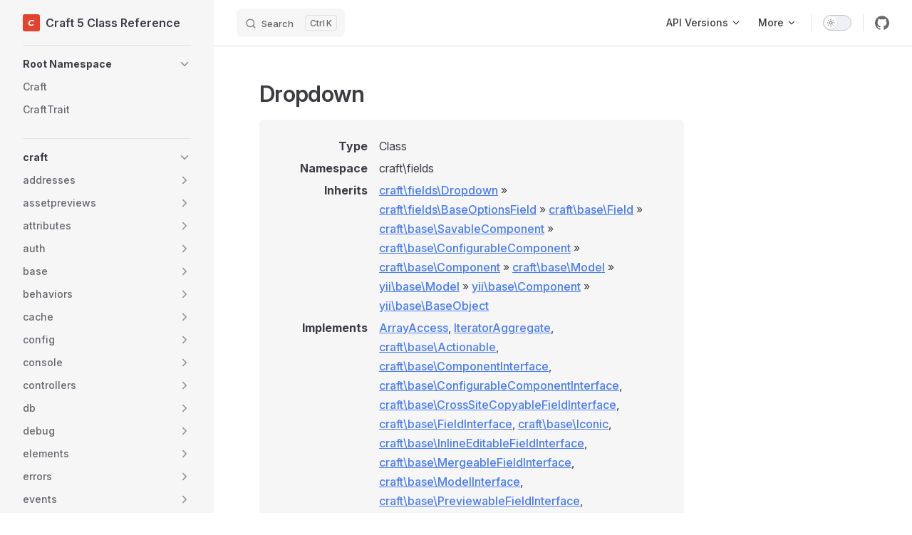

--- FILE ---
content_type: text/html; charset=utf-8
request_url: https://docs.craftcms.com/api/v5/craft-fields-dropdown.html
body_size: 68160
content:
<!DOCTYPE html>
<html lang="en-US" dir="ltr">
  <head>
    <meta charset="utf-8">
    <meta name="viewport" content="width=device-width,initial-scale=1">
    <title>craft\fields\Dropdown | Craft 5 Class Reference</title>
    <meta name="description" content="Class reference for Craft CMS 5.x">
    <meta name="generator" content="VitePress v1.6.3">
    <link rel="preload stylesheet" href="/api/v5/assets/style.CKPyvFy7.css" as="style">
    <link rel="preload stylesheet" href="/api/v5/vp-icons.css" as="style">
    
    <script type="module" src="/api/v5/assets/app.D5xqcn5Y.js"></script>
    <link rel="preload" href="/api/v5/assets/inter-roman-latin.Di8DUHzh.woff2" as="font" type="font/woff2" crossorigin="">
    <link rel="modulepreload" href="/api/v5/assets/chunks/theme.DrW-b6CW.js">
    <link rel="modulepreload" href="/api/v5/assets/chunks/framework.ClN8Ev55.js">
    <link rel="modulepreload" href="/api/v5/assets/craft-fields-dropdown.md.CXMMHmg6.lean.js">
    <link rel="icon" href="https://docs.craftcms.com/siteicons/favicon-16x16.png">
    <link rel="apple-touch-icon" sizes="180x180" href="https://docs.craftcms.com/siteicons/apple-touch-icon.png">
    <link rel="icon" type="image/png" sizes="32x32" href="https://docs.craftcms.com/siteicons/favicon-32x32.png">
    <link rel="icon" type="image/png" sizes="16x16" href="https://docs.craftcms.com/siteicons/favicon-16x16.png">
    <link rel="mask-icon" href="https://docs.craftcms.com/siteicons/safari-pinned-tab.svg" color="#e5422b">
    <meta name="msapplication-TileColor" content="#f1f5fd">
    <meta name="msapplication-config" content="https://docs.craftcms.com/browserconfig.xml">
    <meta name="theme-color" content="#f1f5fd">
    <script id="check-dark-mode">(()=>{const e=localStorage.getItem("vitepress-theme-appearance")||"auto",a=window.matchMedia("(prefers-color-scheme: dark)").matches;(!e||e==="auto"?a:e==="dark")&&document.documentElement.classList.add("dark")})();</script>
    <script id="check-mac-os">document.documentElement.classList.toggle("mac",/Mac|iPhone|iPod|iPad/i.test(navigator.platform));</script>
  </head>
  <body>
    <div id="app"><div class="Layout" data-v-5d98c3a5><!--[--><!--]--><!--[--><span tabindex="-1" data-v-0b0ada53></span><a href="#VPContent" class="VPSkipLink visually-hidden" data-v-0b0ada53>Skip to content</a><!--]--><!----><header class="VPNav" data-v-5d98c3a5 data-v-ae24b3ad><div class="VPNavBar" data-v-ae24b3ad data-v-6aa21345><div class="wrapper" data-v-6aa21345><div class="container" data-v-6aa21345><div class="title" data-v-6aa21345><div class="VPNavBarTitle has-sidebar" data-v-6aa21345 data-v-1168a8e4><a class="title" href="/api/v5/" data-v-1168a8e4><!--[--><!--]--><!--[--><img class="VPImage logo" src="/api/v5/logo.svg" alt data-v-8426fc1a><!--]--><span data-v-1168a8e4>Craft 5 Class Reference</span><!--[--><!--]--></a></div></div><div class="content" data-v-6aa21345><div class="content-body" data-v-6aa21345><!--[--><!--]--><div class="VPNavBarSearch search" data-v-6aa21345><!--[--><!----><div id="local-search"><button type="button" class="DocSearch DocSearch-Button" aria-label="Search"><span class="DocSearch-Button-Container"><span class="vp-icon DocSearch-Search-Icon"></span><span class="DocSearch-Button-Placeholder">Search</span></span><span class="DocSearch-Button-Keys"><kbd class="DocSearch-Button-Key"></kbd><kbd class="DocSearch-Button-Key">K</kbd></span></button></div><!--]--></div><nav aria-labelledby="main-nav-aria-label" class="VPNavBarMenu menu" data-v-6aa21345 data-v-dc692963><span id="main-nav-aria-label" class="visually-hidden" data-v-dc692963> Main Navigation </span><!--[--><!--[--><div class="VPFlyout VPNavBarMenuGroup" data-v-dc692963 data-v-cf11d7a2><button type="button" class="button" aria-haspopup="true" aria-expanded="false" data-v-cf11d7a2><span class="text" data-v-cf11d7a2><!----><span data-v-cf11d7a2>API Versions</span><span class="vpi-chevron-down text-icon" data-v-cf11d7a2></span></span></button><div class="menu" data-v-cf11d7a2><div class="VPMenu" data-v-cf11d7a2 data-v-b98bc113><div class="items" data-v-b98bc113><!--[--><!--[--><div class="VPMenuLink" data-v-b98bc113 data-v-35975db6><a class="VPLink link vp-external-link-icon" href="https://docs.craftcms.com/api/v2/" target="_blank" rel="noreferrer" data-v-35975db6><!--[--><span data-v-35975db6>Craft 2 Class Reference</span><!--]--></a></div><!--]--><!--[--><div class="VPMenuLink" data-v-b98bc113 data-v-35975db6><a class="VPLink link vp-external-link-icon" href="https://docs.craftcms.com/api/v3/" target="_blank" rel="noreferrer" data-v-35975db6><!--[--><span data-v-35975db6>Craft 3 Class Reference</span><!--]--></a></div><!--]--><!--[--><div class="VPMenuLink" data-v-b98bc113 data-v-35975db6><a class="VPLink link vp-external-link-icon" href="https://docs.craftcms.com/api/v4/" target="_blank" rel="noreferrer" data-v-35975db6><!--[--><span data-v-35975db6>Craft 4 Class Reference</span><!--]--></a></div><!--]--><!--[--><div class="VPMenuLink" data-v-b98bc113 data-v-35975db6><a class="VPLink link vp-external-link-icon" href="https://docs.craftcms.com/api/v5/" target="_blank" rel="noreferrer" data-v-35975db6><!--[--><span data-v-35975db6>Craft 5 Class Reference</span><!--]--></a></div><!--]--><!--]--></div><!--[--><!--]--></div></div></div><!--]--><!--[--><div class="VPFlyout VPNavBarMenuGroup" data-v-dc692963 data-v-cf11d7a2><button type="button" class="button" aria-haspopup="true" aria-expanded="false" data-v-cf11d7a2><span class="text" data-v-cf11d7a2><!----><span data-v-cf11d7a2>More</span><span class="vpi-chevron-down text-icon" data-v-cf11d7a2></span></span></button><div class="menu" data-v-cf11d7a2><div class="VPMenu" data-v-cf11d7a2 data-v-b98bc113><div class="items" data-v-b98bc113><!--[--><!--[--><div class="VPMenuLink" data-v-b98bc113 data-v-35975db6><a class="VPLink link vp-external-link-icon" href="https://craftcms.com/docs/5.x" target="_blank" rel="noreferrer" data-v-35975db6><!--[--><span data-v-35975db6>Documentation</span><!--]--></a></div><!--]--><!--[--><div class="VPMenuLink" data-v-b98bc113 data-v-35975db6><a class="VPLink link vp-external-link-icon" href="https://docs.api.craftcms.com/" target="_blank" rel="noreferrer" data-v-35975db6><!--[--><span data-v-35975db6>Craftnet API</span><!--]--></a></div><!--]--><!--]--></div><!--[--><!--]--></div></div></div><!--]--><!--]--></nav><!----><div class="VPNavBarAppearance appearance" data-v-6aa21345 data-v-6c893767><button class="VPSwitch VPSwitchAppearance" type="button" role="switch" title aria-checked="false" data-v-6c893767 data-v-5337faa4 data-v-1d5665e3><span class="check" data-v-1d5665e3><span class="icon" data-v-1d5665e3><!--[--><span class="vpi-sun sun" data-v-5337faa4></span><span class="vpi-moon moon" data-v-5337faa4></span><!--]--></span></span></button></div><div class="VPSocialLinks VPNavBarSocialLinks social-links" data-v-6aa21345 data-v-0394ad82 data-v-7bc22406><!--[--><a class="VPSocialLink no-icon" href="https://github.com/craftcms/cms" aria-label="github" target="_blank" rel="noopener" data-v-7bc22406 data-v-bd121fe5><span class="vpi-social-github"></span></a><!--]--></div><div class="VPFlyout VPNavBarExtra extra" data-v-6aa21345 data-v-bb2aa2f0 data-v-cf11d7a2><button type="button" class="button" aria-haspopup="true" aria-expanded="false" aria-label="extra navigation" data-v-cf11d7a2><span class="vpi-more-horizontal icon" data-v-cf11d7a2></span></button><div class="menu" data-v-cf11d7a2><div class="VPMenu" data-v-cf11d7a2 data-v-b98bc113><!----><!--[--><!--[--><!----><div class="group" data-v-bb2aa2f0><div class="item appearance" data-v-bb2aa2f0><p class="label" data-v-bb2aa2f0>Appearance</p><div class="appearance-action" data-v-bb2aa2f0><button class="VPSwitch VPSwitchAppearance" type="button" role="switch" title aria-checked="false" data-v-bb2aa2f0 data-v-5337faa4 data-v-1d5665e3><span class="check" data-v-1d5665e3><span class="icon" data-v-1d5665e3><!--[--><span class="vpi-sun sun" data-v-5337faa4></span><span class="vpi-moon moon" data-v-5337faa4></span><!--]--></span></span></button></div></div></div><div class="group" data-v-bb2aa2f0><div class="item social-links" data-v-bb2aa2f0><div class="VPSocialLinks social-links-list" data-v-bb2aa2f0 data-v-7bc22406><!--[--><a class="VPSocialLink no-icon" href="https://github.com/craftcms/cms" aria-label="github" target="_blank" rel="noopener" data-v-7bc22406 data-v-bd121fe5><span class="vpi-social-github"></span></a><!--]--></div></div></div><!--]--><!--]--></div></div></div><!--[--><!--]--><button type="button" class="VPNavBarHamburger hamburger" aria-label="mobile navigation" aria-expanded="false" aria-controls="VPNavScreen" data-v-6aa21345 data-v-e5dd9c1c><span class="container" data-v-e5dd9c1c><span class="top" data-v-e5dd9c1c></span><span class="middle" data-v-e5dd9c1c></span><span class="bottom" data-v-e5dd9c1c></span></span></button></div></div></div></div><div class="divider" data-v-6aa21345><div class="divider-line" data-v-6aa21345></div></div></div><!----></header><div class="VPLocalNav has-sidebar empty" data-v-5d98c3a5 data-v-a6f0e41e><div class="container" data-v-a6f0e41e><button class="menu" aria-expanded="false" aria-controls="VPSidebarNav" data-v-a6f0e41e><span class="vpi-align-left menu-icon" data-v-a6f0e41e></span><span class="menu-text" data-v-a6f0e41e>Menu</span></button><div class="VPLocalNavOutlineDropdown" style="--vp-vh:0px;" data-v-a6f0e41e data-v-8a42e2b4><button data-v-8a42e2b4>Return to top</button><!----></div></div></div><aside class="VPSidebar" data-v-5d98c3a5 data-v-319d5ca6><div class="curtain" data-v-319d5ca6></div><nav class="nav" id="VPSidebarNav" aria-labelledby="sidebar-aria-label" tabindex="-1" data-v-319d5ca6><span class="visually-hidden" id="sidebar-aria-label" data-v-319d5ca6> Sidebar Navigation </span><!--[--><!--]--><!--[--><div class="no-transition group" data-v-c40bc020><section class="VPSidebarItem level-0 collapsible" data-v-c40bc020 data-v-b3fd67f8><div class="item" role="button" tabindex="0" data-v-b3fd67f8><div class="indicator" data-v-b3fd67f8></div><h2 class="text" data-v-b3fd67f8>Root Namespace</h2><div class="caret" role="button" aria-label="toggle section" tabindex="0" data-v-b3fd67f8><span class="vpi-chevron-right caret-icon" data-v-b3fd67f8></span></div></div><div class="items" data-v-b3fd67f8><!--[--><div class="VPSidebarItem level-1 is-link" data-v-b3fd67f8 data-v-b3fd67f8><div class="item" data-v-b3fd67f8><div class="indicator" data-v-b3fd67f8></div><a class="VPLink link link" href="/api/v5/craft.html" data-v-b3fd67f8><!--[--><p class="text" data-v-b3fd67f8>Craft</p><!--]--></a><!----></div><!----></div><div class="VPSidebarItem level-1 is-link" data-v-b3fd67f8 data-v-b3fd67f8><div class="item" data-v-b3fd67f8><div class="indicator" data-v-b3fd67f8></div><a class="VPLink link link" href="/api/v5/crafttrait.html" data-v-b3fd67f8><!--[--><p class="text" data-v-b3fd67f8>CraftTrait</p><!--]--></a><!----></div><!----></div><!--]--></div></section></div><div class="no-transition group" data-v-c40bc020><section class="VPSidebarItem level-0 collapsible has-active" data-v-c40bc020 data-v-b3fd67f8><div class="item" role="button" tabindex="0" data-v-b3fd67f8><div class="indicator" data-v-b3fd67f8></div><h2 class="text" data-v-b3fd67f8>craft</h2><div class="caret" role="button" aria-label="toggle section" tabindex="0" data-v-b3fd67f8><span class="vpi-chevron-right caret-icon" data-v-b3fd67f8></span></div></div><div class="items" data-v-b3fd67f8><!--[--><section class="VPSidebarItem level-1 collapsible collapsed" data-v-b3fd67f8 data-v-b3fd67f8><div class="item" role="button" tabindex="0" data-v-b3fd67f8><div class="indicator" data-v-b3fd67f8></div><h3 class="text" data-v-b3fd67f8>addresses</h3><div class="caret" role="button" aria-label="toggle section" tabindex="0" data-v-b3fd67f8><span class="vpi-chevron-right caret-icon" data-v-b3fd67f8></span></div></div><div class="items" data-v-b3fd67f8><!--[--><div class="VPSidebarItem level-2 is-link" data-v-b3fd67f8 data-v-b3fd67f8><div class="item" data-v-b3fd67f8><div class="indicator" data-v-b3fd67f8></div><a class="VPLink link link" href="/api/v5/craft-addresses-subdivisionrepository.html" data-v-b3fd67f8><!--[--><p class="text" data-v-b3fd67f8>SubdivisionRepository</p><!--]--></a><!----></div><!----></div><!--]--></div></section><section class="VPSidebarItem level-1 collapsible collapsed" data-v-b3fd67f8 data-v-b3fd67f8><div class="item" role="button" tabindex="0" data-v-b3fd67f8><div class="indicator" data-v-b3fd67f8></div><h3 class="text" data-v-b3fd67f8>assetpreviews</h3><div class="caret" role="button" aria-label="toggle section" tabindex="0" data-v-b3fd67f8><span class="vpi-chevron-right caret-icon" data-v-b3fd67f8></span></div></div><div class="items" data-v-b3fd67f8><!--[--><div class="VPSidebarItem level-2 is-link" data-v-b3fd67f8 data-v-b3fd67f8><div class="item" data-v-b3fd67f8><div class="indicator" data-v-b3fd67f8></div><a class="VPLink link link" href="/api/v5/craft-assetpreviews-image.html" data-v-b3fd67f8><!--[--><p class="text" data-v-b3fd67f8>Image</p><!--]--></a><!----></div><!----></div><div class="VPSidebarItem level-2 is-link" data-v-b3fd67f8 data-v-b3fd67f8><div class="item" data-v-b3fd67f8><div class="indicator" data-v-b3fd67f8></div><a class="VPLink link link" href="/api/v5/craft-assetpreviews-pdf.html" data-v-b3fd67f8><!--[--><p class="text" data-v-b3fd67f8>Pdf</p><!--]--></a><!----></div><!----></div><div class="VPSidebarItem level-2 is-link" data-v-b3fd67f8 data-v-b3fd67f8><div class="item" data-v-b3fd67f8><div class="indicator" data-v-b3fd67f8></div><a class="VPLink link link" href="/api/v5/craft-assetpreviews-text.html" data-v-b3fd67f8><!--[--><p class="text" data-v-b3fd67f8>Text</p><!--]--></a><!----></div><!----></div><div class="VPSidebarItem level-2 is-link" data-v-b3fd67f8 data-v-b3fd67f8><div class="item" data-v-b3fd67f8><div class="indicator" data-v-b3fd67f8></div><a class="VPLink link link" href="/api/v5/craft-assetpreviews-video.html" data-v-b3fd67f8><!--[--><p class="text" data-v-b3fd67f8>Video</p><!--]--></a><!----></div><!----></div><!--]--></div></section><section class="VPSidebarItem level-1 collapsible collapsed" data-v-b3fd67f8 data-v-b3fd67f8><div class="item" role="button" tabindex="0" data-v-b3fd67f8><div class="indicator" data-v-b3fd67f8></div><h3 class="text" data-v-b3fd67f8>attributes</h3><div class="caret" role="button" aria-label="toggle section" tabindex="0" data-v-b3fd67f8><span class="vpi-chevron-right caret-icon" data-v-b3fd67f8></span></div></div><div class="items" data-v-b3fd67f8><!--[--><div class="VPSidebarItem level-2 is-link" data-v-b3fd67f8 data-v-b3fd67f8><div class="item" data-v-b3fd67f8><div class="indicator" data-v-b3fd67f8></div><a class="VPLink link link" href="/api/v5/craft-attributes-envname.html" data-v-b3fd67f8><!--[--><p class="text" data-v-b3fd67f8>EnvName</p><!--]--></a><!----></div><!----></div><!--]--></div></section><section class="VPSidebarItem level-1 collapsible collapsed" data-v-b3fd67f8 data-v-b3fd67f8><div class="item" role="button" tabindex="0" data-v-b3fd67f8><div class="indicator" data-v-b3fd67f8></div><h3 class="text" data-v-b3fd67f8>auth</h3><div class="caret" role="button" aria-label="toggle section" tabindex="0" data-v-b3fd67f8><span class="vpi-chevron-right caret-icon" data-v-b3fd67f8></span></div></div><div class="items" data-v-b3fd67f8><!--[--><section class="VPSidebarItem level-2 collapsible collapsed" data-v-b3fd67f8 data-v-b3fd67f8><div class="item" role="button" tabindex="0" data-v-b3fd67f8><div class="indicator" data-v-b3fd67f8></div><h4 class="text" data-v-b3fd67f8>methods</h4><div class="caret" role="button" aria-label="toggle section" tabindex="0" data-v-b3fd67f8><span class="vpi-chevron-right caret-icon" data-v-b3fd67f8></span></div></div><div class="items" data-v-b3fd67f8><!--[--><div class="VPSidebarItem level-3 is-link" data-v-b3fd67f8 data-v-b3fd67f8><div class="item" data-v-b3fd67f8><div class="indicator" data-v-b3fd67f8></div><a class="VPLink link link" href="/api/v5/craft-auth-methods-authmethodinterface.html" data-v-b3fd67f8><!--[--><p class="text" data-v-b3fd67f8>AuthMethodInterface</p><!--]--></a><!----></div><!----></div><div class="VPSidebarItem level-3 is-link" data-v-b3fd67f8 data-v-b3fd67f8><div class="item" data-v-b3fd67f8><div class="indicator" data-v-b3fd67f8></div><a class="VPLink link link" href="/api/v5/craft-auth-methods-baseauthmethod.html" data-v-b3fd67f8><!--[--><p class="text" data-v-b3fd67f8>BaseAuthMethod</p><!--]--></a><!----></div><!----></div><div class="VPSidebarItem level-3 is-link" data-v-b3fd67f8 data-v-b3fd67f8><div class="item" data-v-b3fd67f8><div class="indicator" data-v-b3fd67f8></div><a class="VPLink link link" href="/api/v5/craft-auth-methods-recoverycodes.html" data-v-b3fd67f8><!--[--><p class="text" data-v-b3fd67f8>RecoveryCodes</p><!--]--></a><!----></div><!----></div><div class="VPSidebarItem level-3 is-link" data-v-b3fd67f8 data-v-b3fd67f8><div class="item" data-v-b3fd67f8><div class="indicator" data-v-b3fd67f8></div><a class="VPLink link link" href="/api/v5/craft-auth-methods-totp.html" data-v-b3fd67f8><!--[--><p class="text" data-v-b3fd67f8>TOTP</p><!--]--></a><!----></div><!----></div><!--]--></div></section><section class="VPSidebarItem level-2 collapsible collapsed" data-v-b3fd67f8 data-v-b3fd67f8><div class="item" role="button" tabindex="0" data-v-b3fd67f8><div class="indicator" data-v-b3fd67f8></div><h4 class="text" data-v-b3fd67f8>passkeys</h4><div class="caret" role="button" aria-label="toggle section" tabindex="0" data-v-b3fd67f8><span class="vpi-chevron-right caret-icon" data-v-b3fd67f8></span></div></div><div class="items" data-v-b3fd67f8><!--[--><div class="VPSidebarItem level-3 is-link" data-v-b3fd67f8 data-v-b3fd67f8><div class="item" data-v-b3fd67f8><div class="indicator" data-v-b3fd67f8></div><a class="VPLink link link" href="/api/v5/craft-auth-passkeys-credentialrepository.html" data-v-b3fd67f8><!--[--><p class="text" data-v-b3fd67f8>CredentialRepository</p><!--]--></a><!----></div><!----></div><div class="VPSidebarItem level-3 is-link" data-v-b3fd67f8 data-v-b3fd67f8><div class="item" data-v-b3fd67f8><div class="indicator" data-v-b3fd67f8></div><a class="VPLink link link" href="/api/v5/craft-auth-passkeys-webauthnserver.html" data-v-b3fd67f8><!--[--><p class="text" data-v-b3fd67f8>WebauthnServer</p><!--]--></a><!----></div><!----></div><!--]--></div></section><section class="VPSidebarItem level-2 collapsible collapsed" data-v-b3fd67f8 data-v-b3fd67f8><div class="item" role="button" tabindex="0" data-v-b3fd67f8><div class="indicator" data-v-b3fd67f8></div><h4 class="text" data-v-b3fd67f8>sso</h4><div class="caret" role="button" aria-label="toggle section" tabindex="0" data-v-b3fd67f8><span class="vpi-chevron-right caret-icon" data-v-b3fd67f8></span></div></div><div class="items" data-v-b3fd67f8><!--[--><div class="VPSidebarItem level-3 is-link" data-v-b3fd67f8 data-v-b3fd67f8><div class="item" data-v-b3fd67f8><div class="indicator" data-v-b3fd67f8></div><a class="VPLink link link" href="/api/v5/craft-auth-sso-baseexternalprovider.html" data-v-b3fd67f8><!--[--><p class="text" data-v-b3fd67f8>BaseExternalProvider</p><!--]--></a><!----></div><!----></div><div class="VPSidebarItem level-3 is-link" data-v-b3fd67f8 data-v-b3fd67f8><div class="item" data-v-b3fd67f8><div class="indicator" data-v-b3fd67f8></div><a class="VPLink link link" href="/api/v5/craft-auth-sso-baseprovider.html" data-v-b3fd67f8><!--[--><p class="text" data-v-b3fd67f8>BaseProvider</p><!--]--></a><!----></div><!----></div><div class="VPSidebarItem level-3 is-link" data-v-b3fd67f8 data-v-b3fd67f8><div class="item" data-v-b3fd67f8><div class="indicator" data-v-b3fd67f8></div><a class="VPLink link link" href="/api/v5/craft-auth-sso-craftprovider.html" data-v-b3fd67f8><!--[--><p class="text" data-v-b3fd67f8>CraftProvider</p><!--]--></a><!----></div><!----></div><div class="VPSidebarItem level-3 is-link" data-v-b3fd67f8 data-v-b3fd67f8><div class="item" data-v-b3fd67f8><div class="indicator" data-v-b3fd67f8></div><a class="VPLink link link" href="/api/v5/craft-auth-sso-providerinterface.html" data-v-b3fd67f8><!--[--><p class="text" data-v-b3fd67f8>ProviderInterface</p><!--]--></a><!----></div><!----></div><div class="VPSidebarItem level-3 is-link" data-v-b3fd67f8 data-v-b3fd67f8><div class="item" data-v-b3fd67f8><div class="indicator" data-v-b3fd67f8></div><a class="VPLink link link" href="/api/v5/craft-auth-sso-providertrait.html" data-v-b3fd67f8><!--[--><p class="text" data-v-b3fd67f8>ProviderTrait</p><!--]--></a><!----></div><!----></div><section class="VPSidebarItem level-3 collapsible collapsed" data-v-b3fd67f8 data-v-b3fd67f8><div class="item" role="button" tabindex="0" data-v-b3fd67f8><div class="indicator" data-v-b3fd67f8></div><h5 class="text" data-v-b3fd67f8>mapper</h5><div class="caret" role="button" aria-label="toggle section" tabindex="0" data-v-b3fd67f8><span class="vpi-chevron-right caret-icon" data-v-b3fd67f8></span></div></div><div class="items" data-v-b3fd67f8><!--[--><div class="VPSidebarItem level-4 is-link" data-v-b3fd67f8 data-v-b3fd67f8><div class="item" data-v-b3fd67f8><div class="indicator" data-v-b3fd67f8></div><a class="VPLink link link" href="/api/v5/craft-auth-sso-mapper-explicitusermapper.html" data-v-b3fd67f8><!--[--><p class="text" data-v-b3fd67f8>ExplicitUserMapper</p><!--]--></a><!----></div><!----></div><div class="VPSidebarItem level-4 is-link" data-v-b3fd67f8 data-v-b3fd67f8><div class="item" data-v-b3fd67f8><div class="indicator" data-v-b3fd67f8></div><a class="VPLink link link" href="/api/v5/craft-auth-sso-mapper-idpattributeusermapper.html" data-v-b3fd67f8><!--[--><p class="text" data-v-b3fd67f8>IdpAttributeUserMapper</p><!--]--></a><!----></div><!----></div><div class="VPSidebarItem level-4 is-link" data-v-b3fd67f8 data-v-b3fd67f8><div class="item" data-v-b3fd67f8><div class="indicator" data-v-b3fd67f8></div><a class="VPLink link link" href="/api/v5/craft-auth-sso-mapper-mapfactory.html" data-v-b3fd67f8><!--[--><p class="text" data-v-b3fd67f8>MapFactory</p><!--]--></a><!----></div><!----></div><div class="VPSidebarItem level-4 is-link" data-v-b3fd67f8 data-v-b3fd67f8><div class="item" data-v-b3fd67f8><div class="indicator" data-v-b3fd67f8></div><a class="VPLink link link" href="/api/v5/craft-auth-sso-mapper-setuservaluetrait.html" data-v-b3fd67f8><!--[--><p class="text" data-v-b3fd67f8>SetUserValueTrait</p><!--]--></a><!----></div><!----></div><div class="VPSidebarItem level-4 is-link" data-v-b3fd67f8 data-v-b3fd67f8><div class="item" data-v-b3fd67f8><div class="indicator" data-v-b3fd67f8></div><a class="VPLink link link" href="/api/v5/craft-auth-sso-mapper-templatevalueusermapper.html" data-v-b3fd67f8><!--[--><p class="text" data-v-b3fd67f8>TemplateValueUserMapper</p><!--]--></a><!----></div><!----></div><div class="VPSidebarItem level-4 is-link" data-v-b3fd67f8 data-v-b3fd67f8><div class="item" data-v-b3fd67f8><div class="indicator" data-v-b3fd67f8></div><a class="VPLink link link" href="/api/v5/craft-auth-sso-mapper-userattributesmapper.html" data-v-b3fd67f8><!--[--><p class="text" data-v-b3fd67f8>UserAttributesMapper</p><!--]--></a><!----></div><!----></div><div class="VPSidebarItem level-4 is-link" data-v-b3fd67f8 data-v-b3fd67f8><div class="item" data-v-b3fd67f8><div class="indicator" data-v-b3fd67f8></div><a class="VPLink link link" href="/api/v5/craft-auth-sso-mapper-usermapinterface.html" data-v-b3fd67f8><!--[--><p class="text" data-v-b3fd67f8>UserMapInterface</p><!--]--></a><!----></div><!----></div><!--]--></div></section><!--]--></div></section><!--]--></div></section><section class="VPSidebarItem level-1 collapsible collapsed" data-v-b3fd67f8 data-v-b3fd67f8><div class="item" role="button" tabindex="0" data-v-b3fd67f8><div class="indicator" data-v-b3fd67f8></div><h3 class="text" data-v-b3fd67f8>base</h3><div class="caret" role="button" aria-label="toggle section" tabindex="0" data-v-b3fd67f8><span class="vpi-chevron-right caret-icon" data-v-b3fd67f8></span></div></div><div class="items" data-v-b3fd67f8><!--[--><div class="VPSidebarItem level-2 is-link" data-v-b3fd67f8 data-v-b3fd67f8><div class="item" data-v-b3fd67f8><div class="indicator" data-v-b3fd67f8></div><a class="VPLink link link" href="/api/v5/craft-base-actionable.html" data-v-b3fd67f8><!--[--><p class="text" data-v-b3fd67f8>Actionable</p><!--]--></a><!----></div><!----></div><div class="VPSidebarItem level-2 is-link" data-v-b3fd67f8 data-v-b3fd67f8><div class="item" data-v-b3fd67f8><div class="indicator" data-v-b3fd67f8></div><a class="VPLink link link" href="/api/v5/craft-base-applicationtrait.html" data-v-b3fd67f8><!--[--><p class="text" data-v-b3fd67f8>ApplicationTrait</p><!--]--></a><!----></div><!----></div><div class="VPSidebarItem level-2 is-link" data-v-b3fd67f8 data-v-b3fd67f8><div class="item" data-v-b3fd67f8><div class="indicator" data-v-b3fd67f8></div><a class="VPLink link link" href="/api/v5/craft-base-assetpreviewhandler.html" data-v-b3fd67f8><!--[--><p class="text" data-v-b3fd67f8>AssetPreviewHandler</p><!--]--></a><!----></div><!----></div><div class="VPSidebarItem level-2 is-link" data-v-b3fd67f8 data-v-b3fd67f8><div class="item" data-v-b3fd67f8><div class="indicator" data-v-b3fd67f8></div><a class="VPLink link link" href="/api/v5/craft-base-assetpreviewhandlerinterface.html" data-v-b3fd67f8><!--[--><p class="text" data-v-b3fd67f8>AssetPreviewHandlerInterface</p><!--]--></a><!----></div><!----></div><div class="VPSidebarItem level-2 is-link" data-v-b3fd67f8 data-v-b3fd67f8><div class="item" data-v-b3fd67f8><div class="indicator" data-v-b3fd67f8></div><a class="VPLink link link" href="/api/v5/craft-base-basefsinterface.html" data-v-b3fd67f8><!--[--><p class="text" data-v-b3fd67f8>BaseFsInterface</p><!--]--></a><!----></div><!----></div><div class="VPSidebarItem level-2 is-link" data-v-b3fd67f8 data-v-b3fd67f8><div class="item" data-v-b3fd67f8><div class="indicator" data-v-b3fd67f8></div><a class="VPLink link link" href="/api/v5/craft-base-batchable.html" data-v-b3fd67f8><!--[--><p class="text" data-v-b3fd67f8>Batchable</p><!--]--></a><!----></div><!----></div><div class="VPSidebarItem level-2 is-link" data-v-b3fd67f8 data-v-b3fd67f8><div class="item" data-v-b3fd67f8><div class="indicator" data-v-b3fd67f8></div><a class="VPLink link link" href="/api/v5/craft-base-chippable.html" data-v-b3fd67f8><!--[--><p class="text" data-v-b3fd67f8>Chippable</p><!--]--></a><!----></div><!----></div><div class="VPSidebarItem level-2 is-link" data-v-b3fd67f8 data-v-b3fd67f8><div class="item" data-v-b3fd67f8><div class="indicator" data-v-b3fd67f8></div><a class="VPLink link link" href="/api/v5/craft-base-clonefixtrait.html" data-v-b3fd67f8><!--[--><p class="text" data-v-b3fd67f8>ClonefixTrait</p><!--]--></a><!----></div><!----></div><div class="VPSidebarItem level-2 is-link" data-v-b3fd67f8 data-v-b3fd67f8><div class="item" data-v-b3fd67f8><div class="indicator" data-v-b3fd67f8></div><a class="VPLink link link" href="/api/v5/craft-base-colorable.html" data-v-b3fd67f8><!--[--><p class="text" data-v-b3fd67f8>Colorable</p><!--]--></a><!----></div><!----></div><div class="VPSidebarItem level-2 is-link" data-v-b3fd67f8 data-v-b3fd67f8><div class="item" data-v-b3fd67f8><div class="indicator" data-v-b3fd67f8></div><a class="VPLink link link" href="/api/v5/craft-base-component.html" data-v-b3fd67f8><!--[--><p class="text" data-v-b3fd67f8>Component</p><!--]--></a><!----></div><!----></div><div class="VPSidebarItem level-2 is-link" data-v-b3fd67f8 data-v-b3fd67f8><div class="item" data-v-b3fd67f8><div class="indicator" data-v-b3fd67f8></div><a class="VPLink link link" href="/api/v5/craft-base-componentinterface.html" data-v-b3fd67f8><!--[--><p class="text" data-v-b3fd67f8>ComponentInterface</p><!--]--></a><!----></div><!----></div><div class="VPSidebarItem level-2 is-link" data-v-b3fd67f8 data-v-b3fd67f8><div class="item" data-v-b3fd67f8><div class="indicator" data-v-b3fd67f8></div><a class="VPLink link link" href="/api/v5/craft-base-configurablecomponent.html" data-v-b3fd67f8><!--[--><p class="text" data-v-b3fd67f8>ConfigurableComponent</p><!--]--></a><!----></div><!----></div><div class="VPSidebarItem level-2 is-link" data-v-b3fd67f8 data-v-b3fd67f8><div class="item" data-v-b3fd67f8><div class="indicator" data-v-b3fd67f8></div><a class="VPLink link link" href="/api/v5/craft-base-configurablecomponentinterface.html" data-v-b3fd67f8><!--[--><p class="text" data-v-b3fd67f8>ConfigurableComponentInterface</p><!--]--></a><!----></div><!----></div><div class="VPSidebarItem level-2 is-link" data-v-b3fd67f8 data-v-b3fd67f8><div class="item" data-v-b3fd67f8><div class="indicator" data-v-b3fd67f8></div><a class="VPLink link link" href="/api/v5/craft-base-cpeditable.html" data-v-b3fd67f8><!--[--><p class="text" data-v-b3fd67f8>CpEditable</p><!--]--></a><!----></div><!----></div><div class="VPSidebarItem level-2 is-link" data-v-b3fd67f8 data-v-b3fd67f8><div class="item" data-v-b3fd67f8><div class="indicator" data-v-b3fd67f8></div><a class="VPLink link link" href="/api/v5/craft-base-crosssitecopyablefieldinterface.html" data-v-b3fd67f8><!--[--><p class="text" data-v-b3fd67f8>CrossSiteCopyableFieldInterface</p><!--]--></a><!----></div><!----></div><div class="VPSidebarItem level-2 is-link" data-v-b3fd67f8 data-v-b3fd67f8><div class="item" data-v-b3fd67f8><div class="indicator" data-v-b3fd67f8></div><a class="VPLink link link" href="/api/v5/craft-base-describable.html" data-v-b3fd67f8><!--[--><p class="text" data-v-b3fd67f8>Describable</p><!--]--></a><!----></div><!----></div><div class="VPSidebarItem level-2 is-link" data-v-b3fd67f8 data-v-b3fd67f8><div class="item" data-v-b3fd67f8><div class="indicator" data-v-b3fd67f8></div><a class="VPLink link link" href="/api/v5/craft-base-eagerloadingfieldinterface.html" data-v-b3fd67f8><!--[--><p class="text" data-v-b3fd67f8>EagerLoadingFieldInterface</p><!--]--></a><!----></div><!----></div><div class="VPSidebarItem level-2 is-link" data-v-b3fd67f8 data-v-b3fd67f8><div class="item" data-v-b3fd67f8><div class="indicator" data-v-b3fd67f8></div><a class="VPLink link link" href="/api/v5/craft-base-element.html" data-v-b3fd67f8><!--[--><p class="text" data-v-b3fd67f8>Element</p><!--]--></a><!----></div><!----></div><div class="VPSidebarItem level-2 is-link" data-v-b3fd67f8 data-v-b3fd67f8><div class="item" data-v-b3fd67f8><div class="indicator" data-v-b3fd67f8></div><a class="VPLink link link" href="/api/v5/craft-base-elementaction.html" data-v-b3fd67f8><!--[--><p class="text" data-v-b3fd67f8>ElementAction</p><!--]--></a><!----></div><!----></div><div class="VPSidebarItem level-2 is-link" data-v-b3fd67f8 data-v-b3fd67f8><div class="item" data-v-b3fd67f8><div class="indicator" data-v-b3fd67f8></div><a class="VPLink link link" href="/api/v5/craft-base-elementactioninterface.html" data-v-b3fd67f8><!--[--><p class="text" data-v-b3fd67f8>ElementActionInterface</p><!--]--></a><!----></div><!----></div><div class="VPSidebarItem level-2 is-link" data-v-b3fd67f8 data-v-b3fd67f8><div class="item" data-v-b3fd67f8><div class="indicator" data-v-b3fd67f8></div><a class="VPLink link link" href="/api/v5/craft-base-elementcontainerfieldinterface.html" data-v-b3fd67f8><!--[--><p class="text" data-v-b3fd67f8>ElementContainerFieldInterface</p><!--]--></a><!----></div><!----></div><div class="VPSidebarItem level-2 is-link" data-v-b3fd67f8 data-v-b3fd67f8><div class="item" data-v-b3fd67f8><div class="indicator" data-v-b3fd67f8></div><a class="VPLink link link" href="/api/v5/craft-base-elementexporter.html" data-v-b3fd67f8><!--[--><p class="text" data-v-b3fd67f8>ElementExporter</p><!--]--></a><!----></div><!----></div><div class="VPSidebarItem level-2 is-link" data-v-b3fd67f8 data-v-b3fd67f8><div class="item" data-v-b3fd67f8><div class="indicator" data-v-b3fd67f8></div><a class="VPLink link link" href="/api/v5/craft-base-elementexporterinterface.html" data-v-b3fd67f8><!--[--><p class="text" data-v-b3fd67f8>ElementExporterInterface</p><!--]--></a><!----></div><!----></div><div class="VPSidebarItem level-2 is-link" data-v-b3fd67f8 data-v-b3fd67f8><div class="item" data-v-b3fd67f8><div class="indicator" data-v-b3fd67f8></div><a class="VPLink link link" href="/api/v5/craft-base-elementinterface.html" data-v-b3fd67f8><!--[--><p class="text" data-v-b3fd67f8>ElementInterface</p><!--]--></a><!----></div><!----></div><div class="VPSidebarItem level-2 is-link" data-v-b3fd67f8 data-v-b3fd67f8><div class="item" data-v-b3fd67f8><div class="indicator" data-v-b3fd67f8></div><a class="VPLink link link" href="/api/v5/craft-base-elementtrait.html" data-v-b3fd67f8><!--[--><p class="text" data-v-b3fd67f8>ElementTrait</p><!--]--></a><!----></div><!----></div><div class="VPSidebarItem level-2 is-link" data-v-b3fd67f8 data-v-b3fd67f8><div class="item" data-v-b3fd67f8><div class="indicator" data-v-b3fd67f8></div><a class="VPLink link link" href="/api/v5/craft-base-event.html" data-v-b3fd67f8><!--[--><p class="text" data-v-b3fd67f8>Event</p><!--]--></a><!----></div><!----></div><div class="VPSidebarItem level-2 is-link" data-v-b3fd67f8 data-v-b3fd67f8><div class="item" data-v-b3fd67f8><div class="indicator" data-v-b3fd67f8></div><a class="VPLink link link" href="/api/v5/craft-base-expirableelementinterface.html" data-v-b3fd67f8><!--[--><p class="text" data-v-b3fd67f8>ExpirableElementInterface</p><!--]--></a><!----></div><!----></div><div class="VPSidebarItem level-2 is-link" data-v-b3fd67f8 data-v-b3fd67f8><div class="item" data-v-b3fd67f8><div class="indicator" data-v-b3fd67f8></div><a class="VPLink link link" href="/api/v5/craft-base-field.html" data-v-b3fd67f8><!--[--><p class="text" data-v-b3fd67f8>Field</p><!--]--></a><!----></div><!----></div><div class="VPSidebarItem level-2 is-link" data-v-b3fd67f8 data-v-b3fd67f8><div class="item" data-v-b3fd67f8><div class="indicator" data-v-b3fd67f8></div><a class="VPLink link link" href="/api/v5/craft-base-fieldinterface.html" data-v-b3fd67f8><!--[--><p class="text" data-v-b3fd67f8>FieldInterface</p><!--]--></a><!----></div><!----></div><div class="VPSidebarItem level-2 is-link" data-v-b3fd67f8 data-v-b3fd67f8><div class="item" data-v-b3fd67f8><div class="indicator" data-v-b3fd67f8></div><a class="VPLink link link" href="/api/v5/craft-base-fieldlayoutcomponent.html" data-v-b3fd67f8><!--[--><p class="text" data-v-b3fd67f8>FieldLayoutComponent</p><!--]--></a><!----></div><!----></div><div class="VPSidebarItem level-2 is-link" data-v-b3fd67f8 data-v-b3fd67f8><div class="item" data-v-b3fd67f8><div class="indicator" data-v-b3fd67f8></div><a class="VPLink link link" href="/api/v5/craft-base-fieldlayoutelement.html" data-v-b3fd67f8><!--[--><p class="text" data-v-b3fd67f8>FieldLayoutElement</p><!--]--></a><!----></div><!----></div><div class="VPSidebarItem level-2 is-link" data-v-b3fd67f8 data-v-b3fd67f8><div class="item" data-v-b3fd67f8><div class="indicator" data-v-b3fd67f8></div><a class="VPLink link link" href="/api/v5/craft-base-fieldlayoutproviderinterface.html" data-v-b3fd67f8><!--[--><p class="text" data-v-b3fd67f8>FieldLayoutProviderInterface</p><!--]--></a><!----></div><!----></div><div class="VPSidebarItem level-2 is-link" data-v-b3fd67f8 data-v-b3fd67f8><div class="item" data-v-b3fd67f8><div class="indicator" data-v-b3fd67f8></div><a class="VPLink link link" href="/api/v5/craft-base-fieldtrait.html" data-v-b3fd67f8><!--[--><p class="text" data-v-b3fd67f8>FieldTrait</p><!--]--></a><!----></div><!----></div><div class="VPSidebarItem level-2 is-link" data-v-b3fd67f8 data-v-b3fd67f8><div class="item" data-v-b3fd67f8><div class="indicator" data-v-b3fd67f8></div><a class="VPLink link link" href="/api/v5/craft-base-fs.html" data-v-b3fd67f8><!--[--><p class="text" data-v-b3fd67f8>Fs</p><!--]--></a><!----></div><!----></div><div class="VPSidebarItem level-2 is-link" data-v-b3fd67f8 data-v-b3fd67f8><div class="item" data-v-b3fd67f8><div class="indicator" data-v-b3fd67f8></div><a class="VPLink link link" href="/api/v5/craft-base-fsinterface.html" data-v-b3fd67f8><!--[--><p class="text" data-v-b3fd67f8>FsInterface</p><!--]--></a><!----></div><!----></div><div class="VPSidebarItem level-2 is-link" data-v-b3fd67f8 data-v-b3fd67f8><div class="item" data-v-b3fd67f8><div class="indicator" data-v-b3fd67f8></div><a class="VPLink link link" href="/api/v5/craft-base-fstrait.html" data-v-b3fd67f8><!--[--><p class="text" data-v-b3fd67f8>FsTrait</p><!--]--></a><!----></div><!----></div><div class="VPSidebarItem level-2 is-link" data-v-b3fd67f8 data-v-b3fd67f8><div class="item" data-v-b3fd67f8><div class="indicator" data-v-b3fd67f8></div><a class="VPLink link link" href="/api/v5/craft-base-gqlinlinefragmentfieldinterface.html" data-v-b3fd67f8><!--[--><p class="text" data-v-b3fd67f8>GqlInlineFragmentFieldInterface</p><!--]--></a><!----></div><!----></div><div class="VPSidebarItem level-2 is-link" data-v-b3fd67f8 data-v-b3fd67f8><div class="item" data-v-b3fd67f8><div class="indicator" data-v-b3fd67f8></div><a class="VPLink link link" href="/api/v5/craft-base-gqlinlinefragmentinterface.html" data-v-b3fd67f8><!--[--><p class="text" data-v-b3fd67f8>GqlInlineFragmentInterface</p><!--]--></a><!----></div><!----></div><div class="VPSidebarItem level-2 is-link" data-v-b3fd67f8 data-v-b3fd67f8><div class="item" data-v-b3fd67f8><div class="indicator" data-v-b3fd67f8></div><a class="VPLink link link" href="/api/v5/craft-base-grippable.html" data-v-b3fd67f8><!--[--><p class="text" data-v-b3fd67f8>Grippable</p><!--]--></a><!----></div><!----></div><div class="VPSidebarItem level-2 is-link" data-v-b3fd67f8 data-v-b3fd67f8><div class="item" data-v-b3fd67f8><div class="indicator" data-v-b3fd67f8></div><a class="VPLink link link" href="/api/v5/craft-base-iconic.html" data-v-b3fd67f8><!--[--><p class="text" data-v-b3fd67f8>Iconic</p><!--]--></a><!----></div><!----></div><div class="VPSidebarItem level-2 is-link" data-v-b3fd67f8 data-v-b3fd67f8><div class="item" data-v-b3fd67f8><div class="indicator" data-v-b3fd67f8></div><a class="VPLink link link" href="/api/v5/craft-base-identifiable.html" data-v-b3fd67f8><!--[--><p class="text" data-v-b3fd67f8>Identifiable</p><!--]--></a><!----></div><!----></div><div class="VPSidebarItem level-2 is-link" data-v-b3fd67f8 data-v-b3fd67f8><div class="item" data-v-b3fd67f8><div class="indicator" data-v-b3fd67f8></div><a class="VPLink link link" href="/api/v5/craft-base-image.html" data-v-b3fd67f8><!--[--><p class="text" data-v-b3fd67f8>Image</p><!--]--></a><!----></div><!----></div><div class="VPSidebarItem level-2 is-link" data-v-b3fd67f8 data-v-b3fd67f8><div class="item" data-v-b3fd67f8><div class="indicator" data-v-b3fd67f8></div><a class="VPLink link link" href="/api/v5/craft-base-indicative.html" data-v-b3fd67f8><!--[--><p class="text" data-v-b3fd67f8>Indicative</p><!--]--></a><!----></div><!----></div><div class="VPSidebarItem level-2 is-link" data-v-b3fd67f8 data-v-b3fd67f8><div class="item" data-v-b3fd67f8><div class="indicator" data-v-b3fd67f8></div><a class="VPLink link link" href="/api/v5/craft-base-inlineeditablefieldinterface.html" data-v-b3fd67f8><!--[--><p class="text" data-v-b3fd67f8>InlineEditableFieldInterface</p><!--]--></a><!----></div><!----></div><div class="VPSidebarItem level-2 is-link" data-v-b3fd67f8 data-v-b3fd67f8><div class="item" data-v-b3fd67f8><div class="indicator" data-v-b3fd67f8></div><a class="VPLink link link" href="/api/v5/craft-base-localfsinterface.html" data-v-b3fd67f8><!--[--><p class="text" data-v-b3fd67f8>LocalFsInterface</p><!--]--></a><!----></div><!----></div><div class="VPSidebarItem level-2 is-link" data-v-b3fd67f8 data-v-b3fd67f8><div class="item" data-v-b3fd67f8><div class="indicator" data-v-b3fd67f8></div><a class="VPLink link link" href="/api/v5/craft-base-logtargettrait.html" data-v-b3fd67f8><!--[--><p class="text" data-v-b3fd67f8>LogTargetTrait</p><!--]--></a><!----></div><!----></div><div class="VPSidebarItem level-2 is-link" data-v-b3fd67f8 data-v-b3fd67f8><div class="item" data-v-b3fd67f8><div class="indicator" data-v-b3fd67f8></div><a class="VPLink link link" href="/api/v5/craft-base-memoizablearray.html" data-v-b3fd67f8><!--[--><p class="text" data-v-b3fd67f8>MemoizableArray</p><!--]--></a><!----></div><!----></div><div class="VPSidebarItem level-2 is-link" data-v-b3fd67f8 data-v-b3fd67f8><div class="item" data-v-b3fd67f8><div class="indicator" data-v-b3fd67f8></div><a class="VPLink link link" href="/api/v5/craft-base-mergeablefieldinterface.html" data-v-b3fd67f8><!--[--><p class="text" data-v-b3fd67f8>MergeableFieldInterface</p><!--]--></a><!----></div><!----></div><div class="VPSidebarItem level-2 is-link" data-v-b3fd67f8 data-v-b3fd67f8><div class="item" data-v-b3fd67f8><div class="indicator" data-v-b3fd67f8></div><a class="VPLink link link" href="/api/v5/craft-base-missingcomponentinterface.html" data-v-b3fd67f8><!--[--><p class="text" data-v-b3fd67f8>MissingComponentInterface</p><!--]--></a><!----></div><!----></div><div class="VPSidebarItem level-2 is-link" data-v-b3fd67f8 data-v-b3fd67f8><div class="item" data-v-b3fd67f8><div class="indicator" data-v-b3fd67f8></div><a class="VPLink link link" href="/api/v5/craft-base-missingcomponenttrait.html" data-v-b3fd67f8><!--[--><p class="text" data-v-b3fd67f8>MissingComponentTrait</p><!--]--></a><!----></div><!----></div><div class="VPSidebarItem level-2 is-link" data-v-b3fd67f8 data-v-b3fd67f8><div class="item" data-v-b3fd67f8><div class="indicator" data-v-b3fd67f8></div><a class="VPLink link link" href="/api/v5/craft-base-model.html" data-v-b3fd67f8><!--[--><p class="text" data-v-b3fd67f8>Model</p><!--]--></a><!----></div><!----></div><div class="VPSidebarItem level-2 is-link" data-v-b3fd67f8 data-v-b3fd67f8><div class="item" data-v-b3fd67f8><div class="indicator" data-v-b3fd67f8></div><a class="VPLink link link" href="/api/v5/craft-base-modelinterface.html" data-v-b3fd67f8><!--[--><p class="text" data-v-b3fd67f8>ModelInterface</p><!--]--></a><!----></div><!----></div><div class="VPSidebarItem level-2 is-link" data-v-b3fd67f8 data-v-b3fd67f8><div class="item" data-v-b3fd67f8><div class="indicator" data-v-b3fd67f8></div><a class="VPLink link link" href="/api/v5/craft-base-nametrait.html" data-v-b3fd67f8><!--[--><p class="text" data-v-b3fd67f8>NameTrait</p><!--]--></a><!----></div><!----></div><div class="VPSidebarItem level-2 is-link" data-v-b3fd67f8 data-v-b3fd67f8><div class="item" data-v-b3fd67f8><div class="indicator" data-v-b3fd67f8></div><a class="VPLink link link" href="/api/v5/craft-base-nestedelementinterface.html" data-v-b3fd67f8><!--[--><p class="text" data-v-b3fd67f8>NestedElementInterface</p><!--]--></a><!----></div><!----></div><div class="VPSidebarItem level-2 is-link" data-v-b3fd67f8 data-v-b3fd67f8><div class="item" data-v-b3fd67f8><div class="indicator" data-v-b3fd67f8></div><a class="VPLink link link" href="/api/v5/craft-base-nestedelementtrait.html" data-v-b3fd67f8><!--[--><p class="text" data-v-b3fd67f8>NestedElementTrait</p><!--]--></a><!----></div><!----></div><div class="VPSidebarItem level-2 is-link" data-v-b3fd67f8 data-v-b3fd67f8><div class="item" data-v-b3fd67f8><div class="indicator" data-v-b3fd67f8></div><a class="VPLink link link" href="/api/v5/craft-base-plugin.html" data-v-b3fd67f8><!--[--><p class="text" data-v-b3fd67f8>Plugin</p><!--]--></a><!----></div><!----></div><div class="VPSidebarItem level-2 is-link" data-v-b3fd67f8 data-v-b3fd67f8><div class="item" data-v-b3fd67f8><div class="indicator" data-v-b3fd67f8></div><a class="VPLink link link" href="/api/v5/craft-base-plugininterface.html" data-v-b3fd67f8><!--[--><p class="text" data-v-b3fd67f8>PluginInterface</p><!--]--></a><!----></div><!----></div><div class="VPSidebarItem level-2 is-link" data-v-b3fd67f8 data-v-b3fd67f8><div class="item" data-v-b3fd67f8><div class="indicator" data-v-b3fd67f8></div><a class="VPLink link link" href="/api/v5/craft-base-plugintrait.html" data-v-b3fd67f8><!--[--><p class="text" data-v-b3fd67f8>PluginTrait</p><!--]--></a><!----></div><!----></div><div class="VPSidebarItem level-2 is-link" data-v-b3fd67f8 data-v-b3fd67f8><div class="item" data-v-b3fd67f8><div class="indicator" data-v-b3fd67f8></div><a class="VPLink link link" href="/api/v5/craft-base-previewablefieldinterface.html" data-v-b3fd67f8><!--[--><p class="text" data-v-b3fd67f8>PreviewableFieldInterface</p><!--]--></a><!----></div><!----></div><div class="VPSidebarItem level-2 is-link" data-v-b3fd67f8 data-v-b3fd67f8><div class="item" data-v-b3fd67f8><div class="indicator" data-v-b3fd67f8></div><a class="VPLink link link" href="/api/v5/craft-base-relationalfieldinterface.html" data-v-b3fd67f8><!--[--><p class="text" data-v-b3fd67f8>RelationalFieldInterface</p><!--]--></a><!----></div><!----></div><div class="VPSidebarItem level-2 is-link" data-v-b3fd67f8 data-v-b3fd67f8><div class="item" data-v-b3fd67f8><div class="indicator" data-v-b3fd67f8></div><a class="VPLink link link" href="/api/v5/craft-base-relationalfieldtrait.html" data-v-b3fd67f8><!--[--><p class="text" data-v-b3fd67f8>RelationalFieldTrait</p><!--]--></a><!----></div><!----></div><div class="VPSidebarItem level-2 is-link" data-v-b3fd67f8 data-v-b3fd67f8><div class="item" data-v-b3fd67f8><div class="indicator" data-v-b3fd67f8></div><a class="VPLink link link" href="/api/v5/craft-base-requesttrait.html" data-v-b3fd67f8><!--[--><p class="text" data-v-b3fd67f8>RequestTrait</p><!--]--></a><!----></div><!----></div><div class="VPSidebarItem level-2 is-link" data-v-b3fd67f8 data-v-b3fd67f8><div class="item" data-v-b3fd67f8><div class="indicator" data-v-b3fd67f8></div><a class="VPLink link link" href="/api/v5/craft-base-savablecomponent.html" data-v-b3fd67f8><!--[--><p class="text" data-v-b3fd67f8>SavableComponent</p><!--]--></a><!----></div><!----></div><div class="VPSidebarItem level-2 is-link" data-v-b3fd67f8 data-v-b3fd67f8><div class="item" data-v-b3fd67f8><div class="indicator" data-v-b3fd67f8></div><a class="VPLink link link" href="/api/v5/craft-base-savablecomponentinterface.html" data-v-b3fd67f8><!--[--><p class="text" data-v-b3fd67f8>SavableComponentInterface</p><!--]--></a><!----></div><!----></div><div class="VPSidebarItem level-2 is-link" data-v-b3fd67f8 data-v-b3fd67f8><div class="item" data-v-b3fd67f8><div class="indicator" data-v-b3fd67f8></div><a class="VPLink link link" href="/api/v5/craft-base-savablecomponenttrait.html" data-v-b3fd67f8><!--[--><p class="text" data-v-b3fd67f8>SavableComponentTrait</p><!--]--></a><!----></div><!----></div><div class="VPSidebarItem level-2 is-link" data-v-b3fd67f8 data-v-b3fd67f8><div class="item" data-v-b3fd67f8><div class="indicator" data-v-b3fd67f8></div><a class="VPLink link link" href="/api/v5/craft-base-serializable.html" data-v-b3fd67f8><!--[--><p class="text" data-v-b3fd67f8>Serializable</p><!--]--></a><!----></div><!----></div><div class="VPSidebarItem level-2 is-link" data-v-b3fd67f8 data-v-b3fd67f8><div class="item" data-v-b3fd67f8><div class="indicator" data-v-b3fd67f8></div><a class="VPLink link link" href="/api/v5/craft-base-sortablefieldinterface.html" data-v-b3fd67f8><!--[--><p class="text" data-v-b3fd67f8>SortableFieldInterface</p><!--]--></a><!----></div><!----></div><div class="VPSidebarItem level-2 is-link" data-v-b3fd67f8 data-v-b3fd67f8><div class="item" data-v-b3fd67f8><div class="indicator" data-v-b3fd67f8></div><a class="VPLink link link" href="/api/v5/craft-base-statusable.html" data-v-b3fd67f8><!--[--><p class="text" data-v-b3fd67f8>Statusable</p><!--]--></a><!----></div><!----></div><div class="VPSidebarItem level-2 is-link" data-v-b3fd67f8 data-v-b3fd67f8><div class="item" data-v-b3fd67f8><div class="indicator" data-v-b3fd67f8></div><a class="VPLink link link" href="/api/v5/craft-base-thumbable.html" data-v-b3fd67f8><!--[--><p class="text" data-v-b3fd67f8>Thumbable</p><!--]--></a><!----></div><!----></div><div class="VPSidebarItem level-2 is-link" data-v-b3fd67f8 data-v-b3fd67f8><div class="item" data-v-b3fd67f8><div class="indicator" data-v-b3fd67f8></div><a class="VPLink link link" href="/api/v5/craft-base-thumbablefieldinterface.html" data-v-b3fd67f8><!--[--><p class="text" data-v-b3fd67f8>ThumbableFieldInterface</p><!--]--></a><!----></div><!----></div><div class="VPSidebarItem level-2 is-link" data-v-b3fd67f8 data-v-b3fd67f8><div class="item" data-v-b3fd67f8><div class="indicator" data-v-b3fd67f8></div><a class="VPLink link link" href="/api/v5/craft-base-utility.html" data-v-b3fd67f8><!--[--><p class="text" data-v-b3fd67f8>Utility</p><!--]--></a><!----></div><!----></div><div class="VPSidebarItem level-2 is-link" data-v-b3fd67f8 data-v-b3fd67f8><div class="item" data-v-b3fd67f8><div class="indicator" data-v-b3fd67f8></div><a class="VPLink link link" href="/api/v5/craft-base-utilityinterface.html" data-v-b3fd67f8><!--[--><p class="text" data-v-b3fd67f8>UtilityInterface</p><!--]--></a><!----></div><!----></div><div class="VPSidebarItem level-2 is-link" data-v-b3fd67f8 data-v-b3fd67f8><div class="item" data-v-b3fd67f8><div class="indicator" data-v-b3fd67f8></div><a class="VPLink link link" href="/api/v5/craft-base-widget.html" data-v-b3fd67f8><!--[--><p class="text" data-v-b3fd67f8>Widget</p><!--]--></a><!----></div><!----></div><div class="VPSidebarItem level-2 is-link" data-v-b3fd67f8 data-v-b3fd67f8><div class="item" data-v-b3fd67f8><div class="indicator" data-v-b3fd67f8></div><a class="VPLink link link" href="/api/v5/craft-base-widgetinterface.html" data-v-b3fd67f8><!--[--><p class="text" data-v-b3fd67f8>WidgetInterface</p><!--]--></a><!----></div><!----></div><div class="VPSidebarItem level-2 is-link" data-v-b3fd67f8 data-v-b3fd67f8><div class="item" data-v-b3fd67f8><div class="indicator" data-v-b3fd67f8></div><a class="VPLink link link" href="/api/v5/craft-base-widgettrait.html" data-v-b3fd67f8><!--[--><p class="text" data-v-b3fd67f8>WidgetTrait</p><!--]--></a><!----></div><!----></div><section class="VPSidebarItem level-2 collapsible collapsed" data-v-b3fd67f8 data-v-b3fd67f8><div class="item" role="button" tabindex="0" data-v-b3fd67f8><div class="indicator" data-v-b3fd67f8></div><h4 class="text" data-v-b3fd67f8>conditions</h4><div class="caret" role="button" aria-label="toggle section" tabindex="0" data-v-b3fd67f8><span class="vpi-chevron-right caret-icon" data-v-b3fd67f8></span></div></div><div class="items" data-v-b3fd67f8><!--[--><div class="VPSidebarItem level-3 is-link" data-v-b3fd67f8 data-v-b3fd67f8><div class="item" data-v-b3fd67f8><div class="indicator" data-v-b3fd67f8></div><a class="VPLink link link" href="/api/v5/craft-base-conditions-basecondition.html" data-v-b3fd67f8><!--[--><p class="text" data-v-b3fd67f8>BaseCondition</p><!--]--></a><!----></div><!----></div><div class="VPSidebarItem level-3 is-link" data-v-b3fd67f8 data-v-b3fd67f8><div class="item" data-v-b3fd67f8><div class="indicator" data-v-b3fd67f8></div><a class="VPLink link link" href="/api/v5/craft-base-conditions-baseconditionrule.html" data-v-b3fd67f8><!--[--><p class="text" data-v-b3fd67f8>BaseConditionRule</p><!--]--></a><!----></div><!----></div><div class="VPSidebarItem level-3 is-link" data-v-b3fd67f8 data-v-b3fd67f8><div class="item" data-v-b3fd67f8><div class="indicator" data-v-b3fd67f8></div><a class="VPLink link link" href="/api/v5/craft-base-conditions-basedaterangeconditionrule.html" data-v-b3fd67f8><!--[--><p class="text" data-v-b3fd67f8>BaseDateRangeConditionRule</p><!--]--></a><!----></div><!----></div><div class="VPSidebarItem level-3 is-link" data-v-b3fd67f8 data-v-b3fd67f8><div class="item" data-v-b3fd67f8><div class="indicator" data-v-b3fd67f8></div><a class="VPLink link link" href="/api/v5/craft-base-conditions-baseelementselectconditionrule.html" data-v-b3fd67f8><!--[--><p class="text" data-v-b3fd67f8>BaseElementSelectConditionRule</p><!--]--></a><!----></div><!----></div><div class="VPSidebarItem level-3 is-link" data-v-b3fd67f8 data-v-b3fd67f8><div class="item" data-v-b3fd67f8><div class="indicator" data-v-b3fd67f8></div><a class="VPLink link link" href="/api/v5/craft-base-conditions-baselightswitchconditionrule.html" data-v-b3fd67f8><!--[--><p class="text" data-v-b3fd67f8>BaseLightswitchConditionRule</p><!--]--></a><!----></div><!----></div><div class="VPSidebarItem level-3 is-link" data-v-b3fd67f8 data-v-b3fd67f8><div class="item" data-v-b3fd67f8><div class="indicator" data-v-b3fd67f8></div><a class="VPLink link link" href="/api/v5/craft-base-conditions-basemultiselectconditionrule.html" data-v-b3fd67f8><!--[--><p class="text" data-v-b3fd67f8>BaseMultiSelectConditionRule</p><!--]--></a><!----></div><!----></div><div class="VPSidebarItem level-3 is-link" data-v-b3fd67f8 data-v-b3fd67f8><div class="item" data-v-b3fd67f8><div class="indicator" data-v-b3fd67f8></div><a class="VPLink link link" href="/api/v5/craft-base-conditions-basenumberconditionrule.html" data-v-b3fd67f8><!--[--><p class="text" data-v-b3fd67f8>BaseNumberConditionRule</p><!--]--></a><!----></div><!----></div><div class="VPSidebarItem level-3 is-link" data-v-b3fd67f8 data-v-b3fd67f8><div class="item" data-v-b3fd67f8><div class="indicator" data-v-b3fd67f8></div><a class="VPLink link link" href="/api/v5/craft-base-conditions-baseselectconditionrule.html" data-v-b3fd67f8><!--[--><p class="text" data-v-b3fd67f8>BaseSelectConditionRule</p><!--]--></a><!----></div><!----></div><div class="VPSidebarItem level-3 is-link" data-v-b3fd67f8 data-v-b3fd67f8><div class="item" data-v-b3fd67f8><div class="indicator" data-v-b3fd67f8></div><a class="VPLink link link" href="/api/v5/craft-base-conditions-basetextconditionrule.html" data-v-b3fd67f8><!--[--><p class="text" data-v-b3fd67f8>BaseTextConditionRule</p><!--]--></a><!----></div><!----></div><div class="VPSidebarItem level-3 is-link" data-v-b3fd67f8 data-v-b3fd67f8><div class="item" data-v-b3fd67f8><div class="indicator" data-v-b3fd67f8></div><a class="VPLink link link" href="/api/v5/craft-base-conditions-conditioninterface.html" data-v-b3fd67f8><!--[--><p class="text" data-v-b3fd67f8>ConditionInterface</p><!--]--></a><!----></div><!----></div><div class="VPSidebarItem level-3 is-link" data-v-b3fd67f8 data-v-b3fd67f8><div class="item" data-v-b3fd67f8><div class="indicator" data-v-b3fd67f8></div><a class="VPLink link link" href="/api/v5/craft-base-conditions-conditionruleinterface.html" data-v-b3fd67f8><!--[--><p class="text" data-v-b3fd67f8>ConditionRuleInterface</p><!--]--></a><!----></div><!----></div><!--]--></div></section><section class="VPSidebarItem level-2 collapsible collapsed" data-v-b3fd67f8 data-v-b3fd67f8><div class="item" role="button" tabindex="0" data-v-b3fd67f8><div class="indicator" data-v-b3fd67f8></div><h4 class="text" data-v-b3fd67f8>imagetransforms</h4><div class="caret" role="button" aria-label="toggle section" tabindex="0" data-v-b3fd67f8><span class="vpi-chevron-right caret-icon" data-v-b3fd67f8></span></div></div><div class="items" data-v-b3fd67f8><!--[--><div class="VPSidebarItem level-3 is-link" data-v-b3fd67f8 data-v-b3fd67f8><div class="item" data-v-b3fd67f8><div class="indicator" data-v-b3fd67f8></div><a class="VPLink link link" href="/api/v5/craft-base-imagetransforms-eagerimagetransformerinterface.html" data-v-b3fd67f8><!--[--><p class="text" data-v-b3fd67f8>EagerImageTransformerInterface</p><!--]--></a><!----></div><!----></div><div class="VPSidebarItem level-3 is-link" data-v-b3fd67f8 data-v-b3fd67f8><div class="item" data-v-b3fd67f8><div class="indicator" data-v-b3fd67f8></div><a class="VPLink link link" href="/api/v5/craft-base-imagetransforms-imageeditortransformerinterface.html" data-v-b3fd67f8><!--[--><p class="text" data-v-b3fd67f8>ImageEditorTransformerInterface</p><!--]--></a><!----></div><!----></div><div class="VPSidebarItem level-3 is-link" data-v-b3fd67f8 data-v-b3fd67f8><div class="item" data-v-b3fd67f8><div class="indicator" data-v-b3fd67f8></div><a class="VPLink link link" href="/api/v5/craft-base-imagetransforms-imagetransformerinterface.html" data-v-b3fd67f8><!--[--><p class="text" data-v-b3fd67f8>ImageTransformerInterface</p><!--]--></a><!----></div><!----></div><!--]--></div></section><!--]--></div></section><section class="VPSidebarItem level-1 collapsible collapsed" data-v-b3fd67f8 data-v-b3fd67f8><div class="item" role="button" tabindex="0" data-v-b3fd67f8><div class="indicator" data-v-b3fd67f8></div><h3 class="text" data-v-b3fd67f8>behaviors</h3><div class="caret" role="button" aria-label="toggle section" tabindex="0" data-v-b3fd67f8><span class="vpi-chevron-right caret-icon" data-v-b3fd67f8></span></div></div><div class="items" data-v-b3fd67f8><!--[--><div class="VPSidebarItem level-2 is-link" data-v-b3fd67f8 data-v-b3fd67f8><div class="item" data-v-b3fd67f8><div class="indicator" data-v-b3fd67f8></div><a class="VPLink link link" href="/api/v5/craft-behaviors-baserevisionbehavior.html" data-v-b3fd67f8><!--[--><p class="text" data-v-b3fd67f8>BaseRevisionBehavior</p><!--]--></a><!----></div><!----></div><div class="VPSidebarItem level-2 is-link" data-v-b3fd67f8 data-v-b3fd67f8><div class="item" data-v-b3fd67f8><div class="indicator" data-v-b3fd67f8></div><a class="VPLink link link" href="/api/v5/craft-behaviors-draftbehavior.html" data-v-b3fd67f8><!--[--><p class="text" data-v-b3fd67f8>DraftBehavior</p><!--]--></a><!----></div><!----></div><div class="VPSidebarItem level-2 is-link" data-v-b3fd67f8 data-v-b3fd67f8><div class="item" data-v-b3fd67f8><div class="indicator" data-v-b3fd67f8></div><a class="VPLink link link" href="/api/v5/craft-behaviors-envattributeparserbehavior.html" data-v-b3fd67f8><!--[--><p class="text" data-v-b3fd67f8>EnvAttributeParserBehavior</p><!--]--></a><!----></div><!----></div><div class="VPSidebarItem level-2 is-link" data-v-b3fd67f8 data-v-b3fd67f8><div class="item" data-v-b3fd67f8><div class="indicator" data-v-b3fd67f8></div><a class="VPLink link link" href="/api/v5/craft-behaviors-eventbehavior.html" data-v-b3fd67f8><!--[--><p class="text" data-v-b3fd67f8>EventBehavior</p><!--]--></a><!----></div><!----></div><div class="VPSidebarItem level-2 is-link" data-v-b3fd67f8 data-v-b3fd67f8><div class="item" data-v-b3fd67f8><div class="indicator" data-v-b3fd67f8></div><a class="VPLink link link" href="/api/v5/craft-behaviors-fieldlayoutbehavior.html" data-v-b3fd67f8><!--[--><p class="text" data-v-b3fd67f8>FieldLayoutBehavior</p><!--]--></a><!----></div><!----></div><div class="VPSidebarItem level-2 is-link" data-v-b3fd67f8 data-v-b3fd67f8><div class="item" data-v-b3fd67f8><div class="indicator" data-v-b3fd67f8></div><a class="VPLink link link" href="/api/v5/craft-behaviors-revisionbehavior.html" data-v-b3fd67f8><!--[--><p class="text" data-v-b3fd67f8>RevisionBehavior</p><!--]--></a><!----></div><!----></div><div class="VPSidebarItem level-2 is-link" data-v-b3fd67f8 data-v-b3fd67f8><div class="item" data-v-b3fd67f8><div class="indicator" data-v-b3fd67f8></div><a class="VPLink link link" href="/api/v5/craft-behaviors-sessionbehavior.html" data-v-b3fd67f8><!--[--><p class="text" data-v-b3fd67f8>SessionBehavior</p><!--]--></a><!----></div><!----></div><!--]--></div></section><section class="VPSidebarItem level-1 collapsible collapsed" data-v-b3fd67f8 data-v-b3fd67f8><div class="item" role="button" tabindex="0" data-v-b3fd67f8><div class="indicator" data-v-b3fd67f8></div><h3 class="text" data-v-b3fd67f8>cache</h3><div class="caret" role="button" aria-label="toggle section" tabindex="0" data-v-b3fd67f8><span class="vpi-chevron-right caret-icon" data-v-b3fd67f8></span></div></div><div class="items" data-v-b3fd67f8><!--[--><div class="VPSidebarItem level-2 is-link" data-v-b3fd67f8 data-v-b3fd67f8><div class="item" data-v-b3fd67f8><div class="indicator" data-v-b3fd67f8></div><a class="VPLink link link" href="/api/v5/craft-cache-apppathdependency.html" data-v-b3fd67f8><!--[--><p class="text" data-v-b3fd67f8>AppPathDependency</p><!--]--></a><!----></div><!----></div><div class="VPSidebarItem level-2 is-link" data-v-b3fd67f8 data-v-b3fd67f8><div class="item" data-v-b3fd67f8><div class="indicator" data-v-b3fd67f8></div><a class="VPLink link link" href="/api/v5/craft-cache-dbcache.html" data-v-b3fd67f8><!--[--><p class="text" data-v-b3fd67f8>DbCache</p><!--]--></a><!----></div><!----></div><div class="VPSidebarItem level-2 is-link" data-v-b3fd67f8 data-v-b3fd67f8><div class="item" data-v-b3fd67f8><div class="indicator" data-v-b3fd67f8></div><a class="VPLink link link" href="/api/v5/craft-cache-elementquerytagdependency.html" data-v-b3fd67f8><!--[--><p class="text" data-v-b3fd67f8>ElementQueryTagDependency</p><!--]--></a><!----></div><!----></div><div class="VPSidebarItem level-2 is-link" data-v-b3fd67f8 data-v-b3fd67f8><div class="item" data-v-b3fd67f8><div class="indicator" data-v-b3fd67f8></div><a class="VPLink link link" href="/api/v5/craft-cache-filecache.html" data-v-b3fd67f8><!--[--><p class="text" data-v-b3fd67f8>FileCache</p><!--]--></a><!----></div><!----></div><!--]--></div></section><section class="VPSidebarItem level-1 collapsible collapsed" data-v-b3fd67f8 data-v-b3fd67f8><div class="item" role="button" tabindex="0" data-v-b3fd67f8><div class="indicator" data-v-b3fd67f8></div><h3 class="text" data-v-b3fd67f8>config</h3><div class="caret" role="button" aria-label="toggle section" tabindex="0" data-v-b3fd67f8><span class="vpi-chevron-right caret-icon" data-v-b3fd67f8></span></div></div><div class="items" data-v-b3fd67f8><!--[--><div class="VPSidebarItem level-2 is-link" data-v-b3fd67f8 data-v-b3fd67f8><div class="item" data-v-b3fd67f8><div class="indicator" data-v-b3fd67f8></div><a class="VPLink link link" href="/api/v5/craft-config-baseconfig.html" data-v-b3fd67f8><!--[--><p class="text" data-v-b3fd67f8>BaseConfig</p><!--]--></a><!----></div><!----></div><div class="VPSidebarItem level-2 is-link" data-v-b3fd67f8 data-v-b3fd67f8><div class="item" data-v-b3fd67f8><div class="indicator" data-v-b3fd67f8></div><a class="VPLink link link" href="/api/v5/craft-config-dbconfig.html" data-v-b3fd67f8><!--[--><p class="text" data-v-b3fd67f8>DbConfig</p><!--]--></a><!----></div><!----></div><div class="VPSidebarItem level-2 is-link" data-v-b3fd67f8 data-v-b3fd67f8><div class="item" data-v-b3fd67f8><div class="indicator" data-v-b3fd67f8></div><a class="VPLink link link" href="/api/v5/craft-config-generalconfig.html" data-v-b3fd67f8><!--[--><p class="text" data-v-b3fd67f8>GeneralConfig</p><!--]--></a><!----></div><!----></div><!--]--></div></section><section class="VPSidebarItem level-1 collapsible collapsed" data-v-b3fd67f8 data-v-b3fd67f8><div class="item" role="button" tabindex="0" data-v-b3fd67f8><div class="indicator" data-v-b3fd67f8></div><h3 class="text" data-v-b3fd67f8>console</h3><div class="caret" role="button" aria-label="toggle section" tabindex="0" data-v-b3fd67f8><span class="vpi-chevron-right caret-icon" data-v-b3fd67f8></span></div></div><div class="items" data-v-b3fd67f8><!--[--><div class="VPSidebarItem level-2 is-link" data-v-b3fd67f8 data-v-b3fd67f8><div class="item" data-v-b3fd67f8><div class="indicator" data-v-b3fd67f8></div><a class="VPLink link link" href="/api/v5/craft-console-application.html" data-v-b3fd67f8><!--[--><p class="text" data-v-b3fd67f8>Application</p><!--]--></a><!----></div><!----></div><div class="VPSidebarItem level-2 is-link" data-v-b3fd67f8 data-v-b3fd67f8><div class="item" data-v-b3fd67f8><div class="indicator" data-v-b3fd67f8></div><a class="VPLink link link" href="/api/v5/craft-console-callableaction.html" data-v-b3fd67f8><!--[--><p class="text" data-v-b3fd67f8>CallableAction</p><!--]--></a><!----></div><!----></div><div class="VPSidebarItem level-2 is-link" data-v-b3fd67f8 data-v-b3fd67f8><div class="item" data-v-b3fd67f8><div class="indicator" data-v-b3fd67f8></div><a class="VPLink link link" href="/api/v5/craft-console-controller.html" data-v-b3fd67f8><!--[--><p class="text" data-v-b3fd67f8>Controller</p><!--]--></a><!----></div><!----></div><div class="VPSidebarItem level-2 is-link" data-v-b3fd67f8 data-v-b3fd67f8><div class="item" data-v-b3fd67f8><div class="indicator" data-v-b3fd67f8></div><a class="VPLink link link" href="/api/v5/craft-console-controllertrait.html" data-v-b3fd67f8><!--[--><p class="text" data-v-b3fd67f8>ControllerTrait</p><!--]--></a><!----></div><!----></div><div class="VPSidebarItem level-2 is-link" data-v-b3fd67f8 data-v-b3fd67f8><div class="item" data-v-b3fd67f8><div class="indicator" data-v-b3fd67f8></div><a class="VPLink link link" href="/api/v5/craft-console-errorhandler.html" data-v-b3fd67f8><!--[--><p class="text" data-v-b3fd67f8>ErrorHandler</p><!--]--></a><!----></div><!----></div><div class="VPSidebarItem level-2 is-link" data-v-b3fd67f8 data-v-b3fd67f8><div class="item" data-v-b3fd67f8><div class="indicator" data-v-b3fd67f8></div><a class="VPLink link link" href="/api/v5/craft-console-markdownparser.html" data-v-b3fd67f8><!--[--><p class="text" data-v-b3fd67f8>MarkdownParser</p><!--]--></a><!----></div><!----></div><div class="VPSidebarItem level-2 is-link" data-v-b3fd67f8 data-v-b3fd67f8><div class="item" data-v-b3fd67f8><div class="indicator" data-v-b3fd67f8></div><a class="VPLink link link" href="/api/v5/craft-console-request.html" data-v-b3fd67f8><!--[--><p class="text" data-v-b3fd67f8>Request</p><!--]--></a><!----></div><!----></div><div class="VPSidebarItem level-2 is-link" data-v-b3fd67f8 data-v-b3fd67f8><div class="item" data-v-b3fd67f8><div class="indicator" data-v-b3fd67f8></div><a class="VPLink link link" href="/api/v5/craft-console-user.html" data-v-b3fd67f8><!--[--><p class="text" data-v-b3fd67f8>User</p><!--]--></a><!----></div><!----></div><section class="VPSidebarItem level-2 collapsible collapsed" data-v-b3fd67f8 data-v-b3fd67f8><div class="item" role="button" tabindex="0" data-v-b3fd67f8><div class="indicator" data-v-b3fd67f8></div><h4 class="text" data-v-b3fd67f8>actions</h4><div class="caret" role="button" aria-label="toggle section" tabindex="0" data-v-b3fd67f8><span class="vpi-chevron-right caret-icon" data-v-b3fd67f8></span></div></div><div class="items" data-v-b3fd67f8><!--[--><div class="VPSidebarItem level-3 is-link" data-v-b3fd67f8 data-v-b3fd67f8><div class="item" data-v-b3fd67f8><div class="indicator" data-v-b3fd67f8></div><a class="VPLink link link" href="/api/v5/craft-console-actions-clearcacheaction.html" data-v-b3fd67f8><!--[--><p class="text" data-v-b3fd67f8>ClearCacheAction</p><!--]--></a><!----></div><!----></div><div class="VPSidebarItem level-3 is-link" data-v-b3fd67f8 data-v-b3fd67f8><div class="item" data-v-b3fd67f8><div class="indicator" data-v-b3fd67f8></div><a class="VPLink link link" href="/api/v5/craft-console-actions-invalidatetagaction.html" data-v-b3fd67f8><!--[--><p class="text" data-v-b3fd67f8>InvalidateTagAction</p><!--]--></a><!----></div><!----></div><!--]--></div></section><section class="VPSidebarItem level-2 collapsible collapsed" data-v-b3fd67f8 data-v-b3fd67f8><div class="item" role="button" tabindex="0" data-v-b3fd67f8><div class="indicator" data-v-b3fd67f8></div><h4 class="text" data-v-b3fd67f8>controllers</h4><div class="caret" role="button" aria-label="toggle section" tabindex="0" data-v-b3fd67f8><span class="vpi-chevron-right caret-icon" data-v-b3fd67f8></span></div></div><div class="items" data-v-b3fd67f8><!--[--><div class="VPSidebarItem level-3 is-link" data-v-b3fd67f8 data-v-b3fd67f8><div class="item" data-v-b3fd67f8><div class="indicator" data-v-b3fd67f8></div><a class="VPLink link link" href="/api/v5/craft-console-controllers-backupcontroller.html" data-v-b3fd67f8><!--[--><p class="text" data-v-b3fd67f8>BackupController</p><!--]--></a><!----></div><!----></div><div class="VPSidebarItem level-3 is-link" data-v-b3fd67f8 data-v-b3fd67f8><div class="item" data-v-b3fd67f8><div class="indicator" data-v-b3fd67f8></div><a class="VPLink link link" href="/api/v5/craft-console-controllers-backuptrait.html" data-v-b3fd67f8><!--[--><p class="text" data-v-b3fd67f8>BackupTrait</p><!--]--></a><!----></div><!----></div><div class="VPSidebarItem level-3 is-link" data-v-b3fd67f8 data-v-b3fd67f8><div class="item" data-v-b3fd67f8><div class="indicator" data-v-b3fd67f8></div><a class="VPLink link link" href="/api/v5/craft-console-controllers-basesystemstatuscontroller.html" data-v-b3fd67f8><!--[--><p class="text" data-v-b3fd67f8>BaseSystemStatusController</p><!--]--></a><!----></div><!----></div><div class="VPSidebarItem level-3 is-link" data-v-b3fd67f8 data-v-b3fd67f8><div class="item" data-v-b3fd67f8><div class="indicator" data-v-b3fd67f8></div><a class="VPLink link link" href="/api/v5/craft-console-controllers-clearcachescontroller.html" data-v-b3fd67f8><!--[--><p class="text" data-v-b3fd67f8>ClearCachesController</p><!--]--></a><!----></div><!----></div><div class="VPSidebarItem level-3 is-link" data-v-b3fd67f8 data-v-b3fd67f8><div class="item" data-v-b3fd67f8><div class="indicator" data-v-b3fd67f8></div><a class="VPLink link link" href="/api/v5/craft-console-controllers-cleardeprecationscontroller.html" data-v-b3fd67f8><!--[--><p class="text" data-v-b3fd67f8>ClearDeprecationsController</p><!--]--></a><!----></div><!----></div><div class="VPSidebarItem level-3 is-link" data-v-b3fd67f8 data-v-b3fd67f8><div class="item" data-v-b3fd67f8><div class="indicator" data-v-b3fd67f8></div><a class="VPLink link link" href="/api/v5/craft-console-controllers-dbcontroller.html" data-v-b3fd67f8><!--[--><p class="text" data-v-b3fd67f8>DbController</p><!--]--></a><!----></div><!----></div><div class="VPSidebarItem level-3 is-link" data-v-b3fd67f8 data-v-b3fd67f8><div class="item" data-v-b3fd67f8><div class="indicator" data-v-b3fd67f8></div><a class="VPLink link link" href="/api/v5/craft-console-controllers-elementscontroller.html" data-v-b3fd67f8><!--[--><p class="text" data-v-b3fd67f8>ElementsController</p><!--]--></a><!----></div><!----></div><div class="VPSidebarItem level-3 is-link" data-v-b3fd67f8 data-v-b3fd67f8><div class="item" data-v-b3fd67f8><div class="indicator" data-v-b3fd67f8></div><a class="VPLink link link" href="/api/v5/craft-console-controllers-entrifycontroller.html" data-v-b3fd67f8><!--[--><p class="text" data-v-b3fd67f8>EntrifyController</p><!--]--></a><!----></div><!----></div><div class="VPSidebarItem level-3 is-link" data-v-b3fd67f8 data-v-b3fd67f8><div class="item" data-v-b3fd67f8><div class="indicator" data-v-b3fd67f8></div><a class="VPLink link link" href="/api/v5/craft-console-controllers-entrytypescontroller.html" data-v-b3fd67f8><!--[--><p class="text" data-v-b3fd67f8>EntryTypesController</p><!--]--></a><!----></div><!----></div><div class="VPSidebarItem level-3 is-link" data-v-b3fd67f8 data-v-b3fd67f8><div class="item" data-v-b3fd67f8><div class="indicator" data-v-b3fd67f8></div><a class="VPLink link link" href="/api/v5/craft-console-controllers-envcontroller.html" data-v-b3fd67f8><!--[--><p class="text" data-v-b3fd67f8>EnvController</p><!--]--></a><!----></div><!----></div><div class="VPSidebarItem level-3 is-link" data-v-b3fd67f8 data-v-b3fd67f8><div class="item" data-v-b3fd67f8><div class="indicator" data-v-b3fd67f8></div><a class="VPLink link link" href="/api/v5/craft-console-controllers-execcontroller.html" data-v-b3fd67f8><!--[--><p class="text" data-v-b3fd67f8>ExecController</p><!--]--></a><!----></div><!----></div><div class="VPSidebarItem level-3 is-link" data-v-b3fd67f8 data-v-b3fd67f8><div class="item" data-v-b3fd67f8><div class="indicator" data-v-b3fd67f8></div><a class="VPLink link link" href="/api/v5/craft-console-controllers-fieldscontroller.html" data-v-b3fd67f8><!--[--><p class="text" data-v-b3fd67f8>FieldsController</p><!--]--></a><!----></div><!----></div><div class="VPSidebarItem level-3 is-link" data-v-b3fd67f8 data-v-b3fd67f8><div class="item" data-v-b3fd67f8><div class="indicator" data-v-b3fd67f8></div><a class="VPLink link link" href="/api/v5/craft-console-controllers-fixturecontroller.html" data-v-b3fd67f8><!--[--><p class="text" data-v-b3fd67f8>FixtureController</p><!--]--></a><!----></div><!----></div><div class="VPSidebarItem level-3 is-link" data-v-b3fd67f8 data-v-b3fd67f8><div class="item" data-v-b3fd67f8><div class="indicator" data-v-b3fd67f8></div><a class="VPLink link link" href="/api/v5/craft-console-controllers-gccontroller.html" data-v-b3fd67f8><!--[--><p class="text" data-v-b3fd67f8>GcController</p><!--]--></a><!----></div><!----></div><div class="VPSidebarItem level-3 is-link" data-v-b3fd67f8 data-v-b3fd67f8><div class="item" data-v-b3fd67f8><div class="indicator" data-v-b3fd67f8></div><a class="VPLink link link" href="/api/v5/craft-console-controllers-graphqlcontroller.html" data-v-b3fd67f8><!--[--><p class="text" data-v-b3fd67f8>GraphqlController</p><!--]--></a><!----></div><!----></div><div class="VPSidebarItem level-3 is-link" data-v-b3fd67f8 data-v-b3fd67f8><div class="item" data-v-b3fd67f8><div class="indicator" data-v-b3fd67f8></div><a class="VPLink link link" href="/api/v5/craft-console-controllers-helpcontroller.html" data-v-b3fd67f8><!--[--><p class="text" data-v-b3fd67f8>HelpController</p><!--]--></a><!----></div><!----></div><div class="VPSidebarItem level-3 is-link" data-v-b3fd67f8 data-v-b3fd67f8><div class="item" data-v-b3fd67f8><div class="indicator" data-v-b3fd67f8></div><a class="VPLink link link" href="/api/v5/craft-console-controllers-indexassetscontroller.html" data-v-b3fd67f8><!--[--><p class="text" data-v-b3fd67f8>IndexAssetsController</p><!--]--></a><!----></div><!----></div><div class="VPSidebarItem level-3 is-link" data-v-b3fd67f8 data-v-b3fd67f8><div class="item" data-v-b3fd67f8><div class="indicator" data-v-b3fd67f8></div><a class="VPLink link link" href="/api/v5/craft-console-controllers-installcontroller.html" data-v-b3fd67f8><!--[--><p class="text" data-v-b3fd67f8>InstallController</p><!--]--></a><!----></div><!----></div><div class="VPSidebarItem level-3 is-link" data-v-b3fd67f8 data-v-b3fd67f8><div class="item" data-v-b3fd67f8><div class="indicator" data-v-b3fd67f8></div><a class="VPLink link link" href="/api/v5/craft-console-controllers-invalidatetagscontroller.html" data-v-b3fd67f8><!--[--><p class="text" data-v-b3fd67f8>InvalidateTagsController</p><!--]--></a><!----></div><!----></div><div class="VPSidebarItem level-3 is-link" data-v-b3fd67f8 data-v-b3fd67f8><div class="item" data-v-b3fd67f8><div class="indicator" data-v-b3fd67f8></div><a class="VPLink link link" href="/api/v5/craft-console-controllers-mailercontroller.html" data-v-b3fd67f8><!--[--><p class="text" data-v-b3fd67f8>MailerController</p><!--]--></a><!----></div><!----></div><div class="VPSidebarItem level-3 is-link" data-v-b3fd67f8 data-v-b3fd67f8><div class="item" data-v-b3fd67f8><div class="indicator" data-v-b3fd67f8></div><a class="VPLink link link" href="/api/v5/craft-console-controllers-migratecontroller.html" data-v-b3fd67f8><!--[--><p class="text" data-v-b3fd67f8>MigrateController</p><!--]--></a><!----></div><!----></div><div class="VPSidebarItem level-3 is-link" data-v-b3fd67f8 data-v-b3fd67f8><div class="item" data-v-b3fd67f8><div class="indicator" data-v-b3fd67f8></div><a class="VPLink link link" href="/api/v5/craft-console-controllers-offcontroller.html" data-v-b3fd67f8><!--[--><p class="text" data-v-b3fd67f8>OffController</p><!--]--></a><!----></div><!----></div><div class="VPSidebarItem level-3 is-link" data-v-b3fd67f8 data-v-b3fd67f8><div class="item" data-v-b3fd67f8><div class="indicator" data-v-b3fd67f8></div><a class="VPLink link link" href="/api/v5/craft-console-controllers-oncontroller.html" data-v-b3fd67f8><!--[--><p class="text" data-v-b3fd67f8>OnController</p><!--]--></a><!----></div><!----></div><div class="VPSidebarItem level-3 is-link" data-v-b3fd67f8 data-v-b3fd67f8><div class="item" data-v-b3fd67f8><div class="indicator" data-v-b3fd67f8></div><a class="VPLink link link" href="/api/v5/craft-console-controllers-pccontroller.html" data-v-b3fd67f8><!--[--><p class="text" data-v-b3fd67f8>PcController</p><!--]--></a><!----></div><!----></div><div class="VPSidebarItem level-3 is-link" data-v-b3fd67f8 data-v-b3fd67f8><div class="item" data-v-b3fd67f8><div class="indicator" data-v-b3fd67f8></div><a class="VPLink link link" href="/api/v5/craft-console-controllers-plugincontroller.html" data-v-b3fd67f8><!--[--><p class="text" data-v-b3fd67f8>PluginController</p><!--]--></a><!----></div><!----></div><div class="VPSidebarItem level-3 is-link" data-v-b3fd67f8 data-v-b3fd67f8><div class="item" data-v-b3fd67f8><div class="indicator" data-v-b3fd67f8></div><a class="VPLink link link" href="/api/v5/craft-console-controllers-projectconfigcontroller.html" data-v-b3fd67f8><!--[--><p class="text" data-v-b3fd67f8>ProjectConfigController</p><!--]--></a><!----></div><!----></div><div class="VPSidebarItem level-3 is-link" data-v-b3fd67f8 data-v-b3fd67f8><div class="item" data-v-b3fd67f8><div class="indicator" data-v-b3fd67f8></div><a class="VPLink link link" href="/api/v5/craft-console-controllers-resavecontroller.html" data-v-b3fd67f8><!--[--><p class="text" data-v-b3fd67f8>ResaveController</p><!--]--></a><!----></div><!----></div><div class="VPSidebarItem level-3 is-link" data-v-b3fd67f8 data-v-b3fd67f8><div class="item" data-v-b3fd67f8><div class="indicator" data-v-b3fd67f8></div><a class="VPLink link link" href="/api/v5/craft-console-controllers-restorecontroller.html" data-v-b3fd67f8><!--[--><p class="text" data-v-b3fd67f8>RestoreController</p><!--]--></a><!----></div><!----></div><div class="VPSidebarItem level-3 is-link" data-v-b3fd67f8 data-v-b3fd67f8><div class="item" data-v-b3fd67f8><div class="indicator" data-v-b3fd67f8></div><a class="VPLink link link" href="/api/v5/craft-console-controllers-sectionscontroller.html" data-v-b3fd67f8><!--[--><p class="text" data-v-b3fd67f8>SectionsController</p><!--]--></a><!----></div><!----></div><div class="VPSidebarItem level-3 is-link" data-v-b3fd67f8 data-v-b3fd67f8><div class="item" data-v-b3fd67f8><div class="indicator" data-v-b3fd67f8></div><a class="VPLink link link" href="/api/v5/craft-console-controllers-servecontroller.html" data-v-b3fd67f8><!--[--><p class="text" data-v-b3fd67f8>ServeController</p><!--]--></a><!----></div><!----></div><div class="VPSidebarItem level-3 is-link" data-v-b3fd67f8 data-v-b3fd67f8><div class="item" data-v-b3fd67f8><div class="indicator" data-v-b3fd67f8></div><a class="VPLink link link" href="/api/v5/craft-console-controllers-setupcontroller.html" data-v-b3fd67f8><!--[--><p class="text" data-v-b3fd67f8>SetupController</p><!--]--></a><!----></div><!----></div><div class="VPSidebarItem level-3 is-link" data-v-b3fd67f8 data-v-b3fd67f8><div class="item" data-v-b3fd67f8><div class="indicator" data-v-b3fd67f8></div><a class="VPLink link link" href="/api/v5/craft-console-controllers-testscontroller.html" data-v-b3fd67f8><!--[--><p class="text" data-v-b3fd67f8>TestsController</p><!--]--></a><!----></div><!----></div><div class="VPSidebarItem level-3 is-link" data-v-b3fd67f8 data-v-b3fd67f8><div class="item" data-v-b3fd67f8><div class="indicator" data-v-b3fd67f8></div><a class="VPLink link link" href="/api/v5/craft-console-controllers-upcontroller.html" data-v-b3fd67f8><!--[--><p class="text" data-v-b3fd67f8>UpController</p><!--]--></a><!----></div><!----></div><div class="VPSidebarItem level-3 is-link" data-v-b3fd67f8 data-v-b3fd67f8><div class="item" data-v-b3fd67f8><div class="indicator" data-v-b3fd67f8></div><a class="VPLink link link" href="/api/v5/craft-console-controllers-updatecontroller.html" data-v-b3fd67f8><!--[--><p class="text" data-v-b3fd67f8>UpdateController</p><!--]--></a><!----></div><!----></div><div class="VPSidebarItem level-3 is-link" data-v-b3fd67f8 data-v-b3fd67f8><div class="item" data-v-b3fd67f8><div class="indicator" data-v-b3fd67f8></div><a class="VPLink link link" href="/api/v5/craft-console-controllers-updatestatusescontroller.html" data-v-b3fd67f8><!--[--><p class="text" data-v-b3fd67f8>UpdateStatusesController</p><!--]--></a><!----></div><!----></div><div class="VPSidebarItem level-3 is-link" data-v-b3fd67f8 data-v-b3fd67f8><div class="item" data-v-b3fd67f8><div class="indicator" data-v-b3fd67f8></div><a class="VPLink link link" href="/api/v5/craft-console-controllers-userscontroller.html" data-v-b3fd67f8><!--[--><p class="text" data-v-b3fd67f8>UsersController</p><!--]--></a><!----></div><!----></div><section class="VPSidebarItem level-3 collapsible collapsed" data-v-b3fd67f8 data-v-b3fd67f8><div class="item" role="button" tabindex="0" data-v-b3fd67f8><div class="indicator" data-v-b3fd67f8></div><h5 class="text" data-v-b3fd67f8>utils</h5><div class="caret" role="button" aria-label="toggle section" tabindex="0" data-v-b3fd67f8><span class="vpi-chevron-right caret-icon" data-v-b3fd67f8></span></div></div><div class="items" data-v-b3fd67f8><!--[--><div class="VPSidebarItem level-4 is-link" data-v-b3fd67f8 data-v-b3fd67f8><div class="item" data-v-b3fd67f8><div class="indicator" data-v-b3fd67f8></div><a class="VPLink link link" href="/api/v5/craft-console-controllers-utils-asciifilenamescontroller.html" data-v-b3fd67f8><!--[--><p class="text" data-v-b3fd67f8>AsciiFilenamesController</p><!--]--></a><!----></div><!----></div><div class="VPSidebarItem level-4 is-link" data-v-b3fd67f8 data-v-b3fd67f8><div class="item" data-v-b3fd67f8><div class="indicator" data-v-b3fd67f8></div><a class="VPLink link link" href="/api/v5/craft-console-controllers-utils-deleteemptyvolumefolderscontroller.html" data-v-b3fd67f8><!--[--><p class="text" data-v-b3fd67f8>DeleteEmptyVolumeFoldersController</p><!--]--></a><!----></div><!----></div><div class="VPSidebarItem level-4 is-link" data-v-b3fd67f8 data-v-b3fd67f8><div class="item" data-v-b3fd67f8><div class="indicator" data-v-b3fd67f8></div><a class="VPLink link link" href="/api/v5/craft-console-controllers-utils-fixelementuidscontroller.html" data-v-b3fd67f8><!--[--><p class="text" data-v-b3fd67f8>FixElementUidsController</p><!--]--></a><!----></div><!----></div><div class="VPSidebarItem level-4 is-link" data-v-b3fd67f8 data-v-b3fd67f8><div class="item" data-v-b3fd67f8><div class="indicator" data-v-b3fd67f8></div><a class="VPLink link link" href="/api/v5/craft-console-controllers-utils-fixfieldlayoutuidscontroller.html" data-v-b3fd67f8><!--[--><p class="text" data-v-b3fd67f8>FixFieldLayoutUidsController</p><!--]--></a><!----></div><!----></div><div class="VPSidebarItem level-4 is-link" data-v-b3fd67f8 data-v-b3fd67f8><div class="item" data-v-b3fd67f8><div class="indicator" data-v-b3fd67f8></div><a class="VPLink link link" href="/api/v5/craft-console-controllers-utils-pruneorphanedentriescontroller.html" data-v-b3fd67f8><!--[--><p class="text" data-v-b3fd67f8>PruneOrphanedEntriesController</p><!--]--></a><!----></div><!----></div><div class="VPSidebarItem level-4 is-link" data-v-b3fd67f8 data-v-b3fd67f8><div class="item" data-v-b3fd67f8><div class="indicator" data-v-b3fd67f8></div><a class="VPLink link link" href="/api/v5/craft-console-controllers-utils-pruneprovisionaldraftscontroller.html" data-v-b3fd67f8><!--[--><p class="text" data-v-b3fd67f8>PruneProvisionalDraftsController</p><!--]--></a><!----></div><!----></div><div class="VPSidebarItem level-4 is-link" data-v-b3fd67f8 data-v-b3fd67f8><div class="item" data-v-b3fd67f8><div class="indicator" data-v-b3fd67f8></div><a class="VPLink link link" href="/api/v5/craft-console-controllers-utils-prunerevisionscontroller.html" data-v-b3fd67f8><!--[--><p class="text" data-v-b3fd67f8>PruneRevisionsController</p><!--]--></a><!----></div><!----></div><div class="VPSidebarItem level-4 is-link" data-v-b3fd67f8 data-v-b3fd67f8><div class="item" data-v-b3fd67f8><div class="indicator" data-v-b3fd67f8></div><a class="VPLink link link" href="/api/v5/craft-console-controllers-utils-repaircontroller.html" data-v-b3fd67f8><!--[--><p class="text" data-v-b3fd67f8>RepairController</p><!--]--></a><!----></div><!----></div><div class="VPSidebarItem level-4 is-link" data-v-b3fd67f8 data-v-b3fd67f8><div class="item" data-v-b3fd67f8><div class="indicator" data-v-b3fd67f8></div><a class="VPLink link link" href="/api/v5/craft-console-controllers-utils-updateusernamescontroller.html" data-v-b3fd67f8><!--[--><p class="text" data-v-b3fd67f8>UpdateUsernamesController</p><!--]--></a><!----></div><!----></div><!--]--></div></section><!--]--></div></section><!--]--></div></section><section class="VPSidebarItem level-1 collapsible collapsed" data-v-b3fd67f8 data-v-b3fd67f8><div class="item" role="button" tabindex="0" data-v-b3fd67f8><div class="indicator" data-v-b3fd67f8></div><h3 class="text" data-v-b3fd67f8>controllers</h3><div class="caret" role="button" aria-label="toggle section" tabindex="0" data-v-b3fd67f8><span class="vpi-chevron-right caret-icon" data-v-b3fd67f8></span></div></div><div class="items" data-v-b3fd67f8><!--[--><div class="VPSidebarItem level-2 is-link" data-v-b3fd67f8 data-v-b3fd67f8><div class="item" data-v-b3fd67f8><div class="indicator" data-v-b3fd67f8></div><a class="VPLink link link" href="/api/v5/craft-controllers-addressescontroller.html" data-v-b3fd67f8><!--[--><p class="text" data-v-b3fd67f8>AddressesController</p><!--]--></a><!----></div><!----></div><div class="VPSidebarItem level-2 is-link" data-v-b3fd67f8 data-v-b3fd67f8><div class="item" data-v-b3fd67f8><div class="indicator" data-v-b3fd67f8></div><a class="VPLink link link" href="/api/v5/craft-controllers-appcontroller.html" data-v-b3fd67f8><!--[--><p class="text" data-v-b3fd67f8>AppController</p><!--]--></a><!----></div><!----></div><div class="VPSidebarItem level-2 is-link" data-v-b3fd67f8 data-v-b3fd67f8><div class="item" data-v-b3fd67f8><div class="indicator" data-v-b3fd67f8></div><a class="VPLink link link" href="/api/v5/craft-controllers-assetindexescontroller.html" data-v-b3fd67f8><!--[--><p class="text" data-v-b3fd67f8>AssetIndexesController</p><!--]--></a><!----></div><!----></div><div class="VPSidebarItem level-2 is-link" data-v-b3fd67f8 data-v-b3fd67f8><div class="item" data-v-b3fd67f8><div class="indicator" data-v-b3fd67f8></div><a class="VPLink link link" href="/api/v5/craft-controllers-assetscontroller.html" data-v-b3fd67f8><!--[--><p class="text" data-v-b3fd67f8>AssetsController</p><!--]--></a><!----></div><!----></div><div class="VPSidebarItem level-2 is-link" data-v-b3fd67f8 data-v-b3fd67f8><div class="item" data-v-b3fd67f8><div class="indicator" data-v-b3fd67f8></div><a class="VPLink link link" href="/api/v5/craft-controllers-assetscontrollertrait.html" data-v-b3fd67f8><!--[--><p class="text" data-v-b3fd67f8>AssetsControllerTrait</p><!--]--></a><!----></div><!----></div><div class="VPSidebarItem level-2 is-link" data-v-b3fd67f8 data-v-b3fd67f8><div class="item" data-v-b3fd67f8><div class="indicator" data-v-b3fd67f8></div><a class="VPLink link link" href="/api/v5/craft-controllers-authcontroller.html" data-v-b3fd67f8><!--[--><p class="text" data-v-b3fd67f8>AuthController</p><!--]--></a><!----></div><!----></div><div class="VPSidebarItem level-2 is-link" data-v-b3fd67f8 data-v-b3fd67f8><div class="item" data-v-b3fd67f8><div class="indicator" data-v-b3fd67f8></div><a class="VPLink link link" href="/api/v5/craft-controllers-baseelementscontroller.html" data-v-b3fd67f8><!--[--><p class="text" data-v-b3fd67f8>BaseElementsController</p><!--]--></a><!----></div><!----></div><div class="VPSidebarItem level-2 is-link" data-v-b3fd67f8 data-v-b3fd67f8><div class="item" data-v-b3fd67f8><div class="indicator" data-v-b3fd67f8></div><a class="VPLink link link" href="/api/v5/craft-controllers-baseentriescontroller.html" data-v-b3fd67f8><!--[--><p class="text" data-v-b3fd67f8>BaseEntriesController</p><!--]--></a><!----></div><!----></div><div class="VPSidebarItem level-2 is-link" data-v-b3fd67f8 data-v-b3fd67f8><div class="item" data-v-b3fd67f8><div class="indicator" data-v-b3fd67f8></div><a class="VPLink link link" href="/api/v5/craft-controllers-baseupdatercontroller.html" data-v-b3fd67f8><!--[--><p class="text" data-v-b3fd67f8>BaseUpdaterController</p><!--]--></a><!----></div><!----></div><div class="VPSidebarItem level-2 is-link" data-v-b3fd67f8 data-v-b3fd67f8><div class="item" data-v-b3fd67f8><div class="indicator" data-v-b3fd67f8></div><a class="VPLink link link" href="/api/v5/craft-controllers-categoriescontroller.html" data-v-b3fd67f8><!--[--><p class="text" data-v-b3fd67f8>CategoriesController</p><!--]--></a><!----></div><!----></div><div class="VPSidebarItem level-2 is-link" data-v-b3fd67f8 data-v-b3fd67f8><div class="item" data-v-b3fd67f8><div class="indicator" data-v-b3fd67f8></div><a class="VPLink link link" href="/api/v5/craft-controllers-chartscontroller.html" data-v-b3fd67f8><!--[--><p class="text" data-v-b3fd67f8>ChartsController</p><!--]--></a><!----></div><!----></div><div class="VPSidebarItem level-2 is-link" data-v-b3fd67f8 data-v-b3fd67f8><div class="item" data-v-b3fd67f8><div class="indicator" data-v-b3fd67f8></div><a class="VPLink link link" href="/api/v5/craft-controllers-conditionscontroller.html" data-v-b3fd67f8><!--[--><p class="text" data-v-b3fd67f8>ConditionsController</p><!--]--></a><!----></div><!----></div><div class="VPSidebarItem level-2 is-link" data-v-b3fd67f8 data-v-b3fd67f8><div class="item" data-v-b3fd67f8><div class="indicator" data-v-b3fd67f8></div><a class="VPLink link link" href="/api/v5/craft-controllers-configsynccontroller.html" data-v-b3fd67f8><!--[--><p class="text" data-v-b3fd67f8>ConfigSyncController</p><!--]--></a><!----></div><!----></div><div class="VPSidebarItem level-2 is-link" data-v-b3fd67f8 data-v-b3fd67f8><div class="item" data-v-b3fd67f8><div class="indicator" data-v-b3fd67f8></div><a class="VPLink link link" href="/api/v5/craft-controllers-dashboardcontroller.html" data-v-b3fd67f8><!--[--><p class="text" data-v-b3fd67f8>DashboardController</p><!--]--></a><!----></div><!----></div><div class="VPSidebarItem level-2 is-link" data-v-b3fd67f8 data-v-b3fd67f8><div class="item" data-v-b3fd67f8><div class="indicator" data-v-b3fd67f8></div><a class="VPLink link link" href="/api/v5/craft-controllers-editusertrait.html" data-v-b3fd67f8><!--[--><p class="text" data-v-b3fd67f8>EditUserTrait</p><!--]--></a><!----></div><!----></div><div class="VPSidebarItem level-2 is-link" data-v-b3fd67f8 data-v-b3fd67f8><div class="item" data-v-b3fd67f8><div class="indicator" data-v-b3fd67f8></div><a class="VPLink link link" href="/api/v5/craft-controllers-elementindexsettingscontroller.html" data-v-b3fd67f8><!--[--><p class="text" data-v-b3fd67f8>ElementIndexSettingsController</p><!--]--></a><!----></div><!----></div><div class="VPSidebarItem level-2 is-link" data-v-b3fd67f8 data-v-b3fd67f8><div class="item" data-v-b3fd67f8><div class="indicator" data-v-b3fd67f8></div><a class="VPLink link link" href="/api/v5/craft-controllers-elementindexescontroller.html" data-v-b3fd67f8><!--[--><p class="text" data-v-b3fd67f8>ElementIndexesController</p><!--]--></a><!----></div><!----></div><div class="VPSidebarItem level-2 is-link" data-v-b3fd67f8 data-v-b3fd67f8><div class="item" data-v-b3fd67f8><div class="indicator" data-v-b3fd67f8></div><a class="VPLink link link" href="/api/v5/craft-controllers-elementsearchcontroller.html" data-v-b3fd67f8><!--[--><p class="text" data-v-b3fd67f8>ElementSearchController</p><!--]--></a><!----></div><!----></div><div class="VPSidebarItem level-2 is-link" data-v-b3fd67f8 data-v-b3fd67f8><div class="item" data-v-b3fd67f8><div class="indicator" data-v-b3fd67f8></div><a class="VPLink link link" href="/api/v5/craft-controllers-elementselectormodalscontroller.html" data-v-b3fd67f8><!--[--><p class="text" data-v-b3fd67f8>ElementSelectorModalsController</p><!--]--></a><!----></div><!----></div><div class="VPSidebarItem level-2 is-link" data-v-b3fd67f8 data-v-b3fd67f8><div class="item" data-v-b3fd67f8><div class="indicator" data-v-b3fd67f8></div><a class="VPLink link link" href="/api/v5/craft-controllers-elementscontroller.html" data-v-b3fd67f8><!--[--><p class="text" data-v-b3fd67f8>ElementsController</p><!--]--></a><!----></div><!----></div><div class="VPSidebarItem level-2 is-link" data-v-b3fd67f8 data-v-b3fd67f8><div class="item" data-v-b3fd67f8><div class="indicator" data-v-b3fd67f8></div><a class="VPLink link link" href="/api/v5/craft-controllers-entriescontroller.html" data-v-b3fd67f8><!--[--><p class="text" data-v-b3fd67f8>EntriesController</p><!--]--></a><!----></div><!----></div><div class="VPSidebarItem level-2 is-link" data-v-b3fd67f8 data-v-b3fd67f8><div class="item" data-v-b3fd67f8><div class="indicator" data-v-b3fd67f8></div><a class="VPLink link link" href="/api/v5/craft-controllers-entrytypescontroller.html" data-v-b3fd67f8><!--[--><p class="text" data-v-b3fd67f8>EntryTypesController</p><!--]--></a><!----></div><!----></div><div class="VPSidebarItem level-2 is-link" data-v-b3fd67f8 data-v-b3fd67f8><div class="item" data-v-b3fd67f8><div class="indicator" data-v-b3fd67f8></div><a class="VPLink link link" href="/api/v5/craft-controllers-fieldscontroller.html" data-v-b3fd67f8><!--[--><p class="text" data-v-b3fd67f8>FieldsController</p><!--]--></a><!----></div><!----></div><div class="VPSidebarItem level-2 is-link" data-v-b3fd67f8 data-v-b3fd67f8><div class="item" data-v-b3fd67f8><div class="indicator" data-v-b3fd67f8></div><a class="VPLink link link" href="/api/v5/craft-controllers-fscontroller.html" data-v-b3fd67f8><!--[--><p class="text" data-v-b3fd67f8>FsController</p><!--]--></a><!----></div><!----></div><div class="VPSidebarItem level-2 is-link" data-v-b3fd67f8 data-v-b3fd67f8><div class="item" data-v-b3fd67f8><div class="indicator" data-v-b3fd67f8></div><a class="VPLink link link" href="/api/v5/craft-controllers-globalscontroller.html" data-v-b3fd67f8><!--[--><p class="text" data-v-b3fd67f8>GlobalsController</p><!--]--></a><!----></div><!----></div><div class="VPSidebarItem level-2 is-link" data-v-b3fd67f8 data-v-b3fd67f8><div class="item" data-v-b3fd67f8><div class="indicator" data-v-b3fd67f8></div><a class="VPLink link link" href="/api/v5/craft-controllers-graphqlcontroller.html" data-v-b3fd67f8><!--[--><p class="text" data-v-b3fd67f8>GraphqlController</p><!--]--></a><!----></div><!----></div><div class="VPSidebarItem level-2 is-link" data-v-b3fd67f8 data-v-b3fd67f8><div class="item" data-v-b3fd67f8><div class="indicator" data-v-b3fd67f8></div><a class="VPLink link link" href="/api/v5/craft-controllers-imagetransformscontroller.html" data-v-b3fd67f8><!--[--><p class="text" data-v-b3fd67f8>ImageTransformsController</p><!--]--></a><!----></div><!----></div><div class="VPSidebarItem level-2 is-link" data-v-b3fd67f8 data-v-b3fd67f8><div class="item" data-v-b3fd67f8><div class="indicator" data-v-b3fd67f8></div><a class="VPLink link link" href="/api/v5/craft-controllers-installcontroller.html" data-v-b3fd67f8><!--[--><p class="text" data-v-b3fd67f8>InstallController</p><!--]--></a><!----></div><!----></div><div class="VPSidebarItem level-2 is-link" data-v-b3fd67f8 data-v-b3fd67f8><div class="item" data-v-b3fd67f8><div class="indicator" data-v-b3fd67f8></div><a class="VPLink link link" href="/api/v5/craft-controllers-livepreviewcontroller.html" data-v-b3fd67f8><!--[--><p class="text" data-v-b3fd67f8>LivePreviewController</p><!--]--></a><!----></div><!----></div><div class="VPSidebarItem level-2 is-link" data-v-b3fd67f8 data-v-b3fd67f8><div class="item" data-v-b3fd67f8><div class="indicator" data-v-b3fd67f8></div><a class="VPLink link link" href="/api/v5/craft-controllers-matrixcontroller.html" data-v-b3fd67f8><!--[--><p class="text" data-v-b3fd67f8>MatrixController</p><!--]--></a><!----></div><!----></div><div class="VPSidebarItem level-2 is-link" data-v-b3fd67f8 data-v-b3fd67f8><div class="item" data-v-b3fd67f8><div class="indicator" data-v-b3fd67f8></div><a class="VPLink link link" href="/api/v5/craft-controllers-nestedelementscontroller.html" data-v-b3fd67f8><!--[--><p class="text" data-v-b3fd67f8>NestedElementsController</p><!--]--></a><!----></div><!----></div><div class="VPSidebarItem level-2 is-link" data-v-b3fd67f8 data-v-b3fd67f8><div class="item" data-v-b3fd67f8><div class="indicator" data-v-b3fd67f8></div><a class="VPLink link link" href="/api/v5/craft-controllers-notfoundcontroller.html" data-v-b3fd67f8><!--[--><p class="text" data-v-b3fd67f8>NotFoundController</p><!--]--></a><!----></div><!----></div><div class="VPSidebarItem level-2 is-link" data-v-b3fd67f8 data-v-b3fd67f8><div class="item" data-v-b3fd67f8><div class="indicator" data-v-b3fd67f8></div><a class="VPLink link link" href="/api/v5/craft-controllers-pluginstorecontroller.html" data-v-b3fd67f8><!--[--><p class="text" data-v-b3fd67f8>PluginStoreController</p><!--]--></a><!----></div><!----></div><div class="VPSidebarItem level-2 is-link" data-v-b3fd67f8 data-v-b3fd67f8><div class="item" data-v-b3fd67f8><div class="indicator" data-v-b3fd67f8></div><a class="VPLink link link" href="/api/v5/craft-controllers-pluginscontroller.html" data-v-b3fd67f8><!--[--><p class="text" data-v-b3fd67f8>PluginsController</p><!--]--></a><!----></div><!----></div><div class="VPSidebarItem level-2 is-link" data-v-b3fd67f8 data-v-b3fd67f8><div class="item" data-v-b3fd67f8><div class="indicator" data-v-b3fd67f8></div><a class="VPLink link link" href="/api/v5/craft-controllers-previewcontroller.html" data-v-b3fd67f8><!--[--><p class="text" data-v-b3fd67f8>PreviewController</p><!--]--></a><!----></div><!----></div><div class="VPSidebarItem level-2 is-link" data-v-b3fd67f8 data-v-b3fd67f8><div class="item" data-v-b3fd67f8><div class="indicator" data-v-b3fd67f8></div><a class="VPLink link link" href="/api/v5/craft-controllers-projectconfigcontroller.html" data-v-b3fd67f8><!--[--><p class="text" data-v-b3fd67f8>ProjectConfigController</p><!--]--></a><!----></div><!----></div><div class="VPSidebarItem level-2 is-link" data-v-b3fd67f8 data-v-b3fd67f8><div class="item" data-v-b3fd67f8><div class="indicator" data-v-b3fd67f8></div><a class="VPLink link link" href="/api/v5/craft-controllers-queuecontroller.html" data-v-b3fd67f8><!--[--><p class="text" data-v-b3fd67f8>QueueController</p><!--]--></a><!----></div><!----></div><div class="VPSidebarItem level-2 is-link" data-v-b3fd67f8 data-v-b3fd67f8><div class="item" data-v-b3fd67f8><div class="indicator" data-v-b3fd67f8></div><a class="VPLink link link" href="/api/v5/craft-controllers-rebrandcontroller.html" data-v-b3fd67f8><!--[--><p class="text" data-v-b3fd67f8>RebrandController</p><!--]--></a><!----></div><!----></div><div class="VPSidebarItem level-2 is-link" data-v-b3fd67f8 data-v-b3fd67f8><div class="item" data-v-b3fd67f8><div class="indicator" data-v-b3fd67f8></div><a class="VPLink link link" href="/api/v5/craft-controllers-redirectcontroller.html" data-v-b3fd67f8><!--[--><p class="text" data-v-b3fd67f8>RedirectController</p><!--]--></a><!----></div><!----></div><div class="VPSidebarItem level-2 is-link" data-v-b3fd67f8 data-v-b3fd67f8><div class="item" data-v-b3fd67f8><div class="indicator" data-v-b3fd67f8></div><a class="VPLink link link" href="/api/v5/craft-controllers-relationalfieldscontroller.html" data-v-b3fd67f8><!--[--><p class="text" data-v-b3fd67f8>RelationalFieldsController</p><!--]--></a><!----></div><!----></div><div class="VPSidebarItem level-2 is-link" data-v-b3fd67f8 data-v-b3fd67f8><div class="item" data-v-b3fd67f8><div class="indicator" data-v-b3fd67f8></div><a class="VPLink link link" href="/api/v5/craft-controllers-routescontroller.html" data-v-b3fd67f8><!--[--><p class="text" data-v-b3fd67f8>RoutesController</p><!--]--></a><!----></div><!----></div><div class="VPSidebarItem level-2 is-link" data-v-b3fd67f8 data-v-b3fd67f8><div class="item" data-v-b3fd67f8><div class="indicator" data-v-b3fd67f8></div><a class="VPLink link link" href="/api/v5/craft-controllers-sectionscontroller.html" data-v-b3fd67f8><!--[--><p class="text" data-v-b3fd67f8>SectionsController</p><!--]--></a><!----></div><!----></div><div class="VPSidebarItem level-2 is-link" data-v-b3fd67f8 data-v-b3fd67f8><div class="item" data-v-b3fd67f8><div class="indicator" data-v-b3fd67f8></div><a class="VPLink link link" href="/api/v5/craft-controllers-sitescontroller.html" data-v-b3fd67f8><!--[--><p class="text" data-v-b3fd67f8>SitesController</p><!--]--></a><!----></div><!----></div><div class="VPSidebarItem level-2 is-link" data-v-b3fd67f8 data-v-b3fd67f8><div class="item" data-v-b3fd67f8><div class="indicator" data-v-b3fd67f8></div><a class="VPLink link link" href="/api/v5/craft-controllers-ssocontroller.html" data-v-b3fd67f8><!--[--><p class="text" data-v-b3fd67f8>SsoController</p><!--]--></a><!----></div><!----></div><div class="VPSidebarItem level-2 is-link" data-v-b3fd67f8 data-v-b3fd67f8><div class="item" data-v-b3fd67f8><div class="indicator" data-v-b3fd67f8></div><a class="VPLink link link" href="/api/v5/craft-controllers-structurescontroller.html" data-v-b3fd67f8><!--[--><p class="text" data-v-b3fd67f8>StructuresController</p><!--]--></a><!----></div><!----></div><div class="VPSidebarItem level-2 is-link" data-v-b3fd67f8 data-v-b3fd67f8><div class="item" data-v-b3fd67f8><div class="indicator" data-v-b3fd67f8></div><a class="VPLink link link" href="/api/v5/craft-controllers-systemmessagescontroller.html" data-v-b3fd67f8><!--[--><p class="text" data-v-b3fd67f8>SystemMessagesController</p><!--]--></a><!----></div><!----></div><div class="VPSidebarItem level-2 is-link" data-v-b3fd67f8 data-v-b3fd67f8><div class="item" data-v-b3fd67f8><div class="indicator" data-v-b3fd67f8></div><a class="VPLink link link" href="/api/v5/craft-controllers-systemsettingscontroller.html" data-v-b3fd67f8><!--[--><p class="text" data-v-b3fd67f8>SystemSettingsController</p><!--]--></a><!----></div><!----></div><div class="VPSidebarItem level-2 is-link" data-v-b3fd67f8 data-v-b3fd67f8><div class="item" data-v-b3fd67f8><div class="indicator" data-v-b3fd67f8></div><a class="VPLink link link" href="/api/v5/craft-controllers-tagscontroller.html" data-v-b3fd67f8><!--[--><p class="text" data-v-b3fd67f8>TagsController</p><!--]--></a><!----></div><!----></div><div class="VPSidebarItem level-2 is-link" data-v-b3fd67f8 data-v-b3fd67f8><div class="item" data-v-b3fd67f8><div class="indicator" data-v-b3fd67f8></div><a class="VPLink link link" href="/api/v5/craft-controllers-templatescontroller.html" data-v-b3fd67f8><!--[--><p class="text" data-v-b3fd67f8>TemplatesController</p><!--]--></a><!----></div><!----></div><div class="VPSidebarItem level-2 is-link" data-v-b3fd67f8 data-v-b3fd67f8><div class="item" data-v-b3fd67f8><div class="indicator" data-v-b3fd67f8></div><a class="VPLink link link" href="/api/v5/craft-controllers-updatercontroller.html" data-v-b3fd67f8><!--[--><p class="text" data-v-b3fd67f8>UpdaterController</p><!--]--></a><!----></div><!----></div><div class="VPSidebarItem level-2 is-link" data-v-b3fd67f8 data-v-b3fd67f8><div class="item" data-v-b3fd67f8><div class="indicator" data-v-b3fd67f8></div><a class="VPLink link link" href="/api/v5/craft-controllers-upgradecontroller.html" data-v-b3fd67f8><!--[--><p class="text" data-v-b3fd67f8>UpgradeController</p><!--]--></a><!----></div><!----></div><div class="VPSidebarItem level-2 is-link" data-v-b3fd67f8 data-v-b3fd67f8><div class="item" data-v-b3fd67f8><div class="indicator" data-v-b3fd67f8></div><a class="VPLink link link" href="/api/v5/craft-controllers-usersettingscontroller.html" data-v-b3fd67f8><!--[--><p class="text" data-v-b3fd67f8>UserSettingsController</p><!--]--></a><!----></div><!----></div><div class="VPSidebarItem level-2 is-link" data-v-b3fd67f8 data-v-b3fd67f8><div class="item" data-v-b3fd67f8><div class="indicator" data-v-b3fd67f8></div><a class="VPLink link link" href="/api/v5/craft-controllers-userscontroller.html" data-v-b3fd67f8><!--[--><p class="text" data-v-b3fd67f8>UsersController</p><!--]--></a><!----></div><!----></div><div class="VPSidebarItem level-2 is-link" data-v-b3fd67f8 data-v-b3fd67f8><div class="item" data-v-b3fd67f8><div class="indicator" data-v-b3fd67f8></div><a class="VPLink link link" href="/api/v5/craft-controllers-utilitiescontroller.html" data-v-b3fd67f8><!--[--><p class="text" data-v-b3fd67f8>UtilitiesController</p><!--]--></a><!----></div><!----></div><div class="VPSidebarItem level-2 is-link" data-v-b3fd67f8 data-v-b3fd67f8><div class="item" data-v-b3fd67f8><div class="indicator" data-v-b3fd67f8></div><a class="VPLink link link" href="/api/v5/craft-controllers-volumescontroller.html" data-v-b3fd67f8><!--[--><p class="text" data-v-b3fd67f8>VolumesController</p><!--]--></a><!----></div><!----></div><section class="VPSidebarItem level-2 collapsible collapsed" data-v-b3fd67f8 data-v-b3fd67f8><div class="item" role="button" tabindex="0" data-v-b3fd67f8><div class="indicator" data-v-b3fd67f8></div><h4 class="text" data-v-b3fd67f8>pluginstore</h4><div class="caret" role="button" aria-label="toggle section" tabindex="0" data-v-b3fd67f8><span class="vpi-chevron-right caret-icon" data-v-b3fd67f8></span></div></div><div class="items" data-v-b3fd67f8><!--[--><div class="VPSidebarItem level-3 is-link" data-v-b3fd67f8 data-v-b3fd67f8><div class="item" data-v-b3fd67f8><div class="indicator" data-v-b3fd67f8></div><a class="VPLink link link" href="/api/v5/craft-controllers-pluginstore-installcontroller.html" data-v-b3fd67f8><!--[--><p class="text" data-v-b3fd67f8>InstallController</p><!--]--></a><!----></div><!----></div><div class="VPSidebarItem level-3 is-link" data-v-b3fd67f8 data-v-b3fd67f8><div class="item" data-v-b3fd67f8><div class="indicator" data-v-b3fd67f8></div><a class="VPLink link link" href="/api/v5/craft-controllers-pluginstore-removecontroller.html" data-v-b3fd67f8><!--[--><p class="text" data-v-b3fd67f8>RemoveController</p><!--]--></a><!----></div><!----></div><!--]--></div></section><!--]--></div></section><section class="VPSidebarItem level-1 collapsible collapsed" data-v-b3fd67f8 data-v-b3fd67f8><div class="item" role="button" tabindex="0" data-v-b3fd67f8><div class="indicator" data-v-b3fd67f8></div><h3 class="text" data-v-b3fd67f8>db</h3><div class="caret" role="button" aria-label="toggle section" tabindex="0" data-v-b3fd67f8><span class="vpi-chevron-right caret-icon" data-v-b3fd67f8></span></div></div><div class="items" data-v-b3fd67f8><!--[--><div class="VPSidebarItem level-2 is-link" data-v-b3fd67f8 data-v-b3fd67f8><div class="item" data-v-b3fd67f8><div class="indicator" data-v-b3fd67f8></div><a class="VPLink link link" href="/api/v5/craft-db-activequery.html" data-v-b3fd67f8><!--[--><p class="text" data-v-b3fd67f8>ActiveQuery</p><!--]--></a><!----></div><!----></div><div class="VPSidebarItem level-2 is-link" data-v-b3fd67f8 data-v-b3fd67f8><div class="item" data-v-b3fd67f8><div class="indicator" data-v-b3fd67f8></div><a class="VPLink link link" href="/api/v5/craft-db-activerecord.html" data-v-b3fd67f8><!--[--><p class="text" data-v-b3fd67f8>ActiveRecord</p><!--]--></a><!----></div><!----></div><div class="VPSidebarItem level-2 is-link" data-v-b3fd67f8 data-v-b3fd67f8><div class="item" data-v-b3fd67f8><div class="indicator" data-v-b3fd67f8></div><a class="VPLink link link" href="/api/v5/craft-db-coalescecolumnsexpression.html" data-v-b3fd67f8><!--[--><p class="text" data-v-b3fd67f8>CoalesceColumnsExpression</p><!--]--></a><!----></div><!----></div><div class="VPSidebarItem level-2 is-link" data-v-b3fd67f8 data-v-b3fd67f8><div class="item" data-v-b3fd67f8><div class="indicator" data-v-b3fd67f8></div><a class="VPLink link link" href="/api/v5/craft-db-command.html" data-v-b3fd67f8><!--[--><p class="text" data-v-b3fd67f8>Command</p><!--]--></a><!----></div><!----></div><div class="VPSidebarItem level-2 is-link" data-v-b3fd67f8 data-v-b3fd67f8><div class="item" data-v-b3fd67f8><div class="indicator" data-v-b3fd67f8></div><a class="VPLink link link" href="/api/v5/craft-db-connection.html" data-v-b3fd67f8><!--[--><p class="text" data-v-b3fd67f8>Connection</p><!--]--></a><!----></div><!----></div><div class="VPSidebarItem level-2 is-link" data-v-b3fd67f8 data-v-b3fd67f8><div class="item" data-v-b3fd67f8><div class="indicator" data-v-b3fd67f8></div><a class="VPLink link link" href="/api/v5/craft-db-excludedescendantidsexpression.html" data-v-b3fd67f8><!--[--><p class="text" data-v-b3fd67f8>ExcludeDescendantIdsExpression</p><!--]--></a><!----></div><!----></div><div class="VPSidebarItem level-2 is-link" data-v-b3fd67f8 data-v-b3fd67f8><div class="item" data-v-b3fd67f8><div class="indicator" data-v-b3fd67f8></div><a class="VPLink link link" href="/api/v5/craft-db-expressionbuilder.html" data-v-b3fd67f8><!--[--><p class="text" data-v-b3fd67f8>ExpressionBuilder</p><!--]--></a><!----></div><!----></div><div class="VPSidebarItem level-2 is-link" data-v-b3fd67f8 data-v-b3fd67f8><div class="item" data-v-b3fd67f8><div class="indicator" data-v-b3fd67f8></div><a class="VPLink link link" href="/api/v5/craft-db-expressioninterface.html" data-v-b3fd67f8><!--[--><p class="text" data-v-b3fd67f8>ExpressionInterface</p><!--]--></a><!----></div><!----></div><div class="VPSidebarItem level-2 is-link" data-v-b3fd67f8 data-v-b3fd67f8><div class="item" data-v-b3fd67f8><div class="indicator" data-v-b3fd67f8></div><a class="VPLink link link" href="/api/v5/craft-db-fixedorderexpression.html" data-v-b3fd67f8><!--[--><p class="text" data-v-b3fd67f8>FixedOrderExpression</p><!--]--></a><!----></div><!----></div><div class="VPSidebarItem level-2 is-link" data-v-b3fd67f8 data-v-b3fd67f8><div class="item" data-v-b3fd67f8><div class="indicator" data-v-b3fd67f8></div><a class="VPLink link link" href="/api/v5/craft-db-migration.html" data-v-b3fd67f8><!--[--><p class="text" data-v-b3fd67f8>Migration</p><!--]--></a><!----></div><!----></div><div class="VPSidebarItem level-2 is-link" data-v-b3fd67f8 data-v-b3fd67f8><div class="item" data-v-b3fd67f8><div class="indicator" data-v-b3fd67f8></div><a class="VPLink link link" href="/api/v5/craft-db-migrationmanager.html" data-v-b3fd67f8><!--[--><p class="text" data-v-b3fd67f8>MigrationManager</p><!--]--></a><!----></div><!----></div><div class="VPSidebarItem level-2 is-link" data-v-b3fd67f8 data-v-b3fd67f8><div class="item" data-v-b3fd67f8><div class="indicator" data-v-b3fd67f8></div><a class="VPLink link link" href="/api/v5/craft-db-paginator.html" data-v-b3fd67f8><!--[--><p class="text" data-v-b3fd67f8>Paginator</p><!--]--></a><!----></div><!----></div><div class="VPSidebarItem level-2 is-link" data-v-b3fd67f8 data-v-b3fd67f8><div class="item" data-v-b3fd67f8><div class="indicator" data-v-b3fd67f8></div><a class="VPLink link link" href="/api/v5/craft-db-primaryreplicatrait.html" data-v-b3fd67f8><!--[--><p class="text" data-v-b3fd67f8>PrimaryReplicaTrait</p><!--]--></a><!----></div><!----></div><div class="VPSidebarItem level-2 is-link" data-v-b3fd67f8 data-v-b3fd67f8><div class="item" data-v-b3fd67f8><div class="indicator" data-v-b3fd67f8></div><a class="VPLink link link" href="/api/v5/craft-db-query.html" data-v-b3fd67f8><!--[--><p class="text" data-v-b3fd67f8>Query</p><!--]--></a><!----></div><!----></div><div class="VPSidebarItem level-2 is-link" data-v-b3fd67f8 data-v-b3fd67f8><div class="item" data-v-b3fd67f8><div class="indicator" data-v-b3fd67f8></div><a class="VPLink link link" href="/api/v5/craft-db-queryabortedexception.html" data-v-b3fd67f8><!--[--><p class="text" data-v-b3fd67f8>QueryAbortedException</p><!--]--></a><!----></div><!----></div><div class="VPSidebarItem level-2 is-link" data-v-b3fd67f8 data-v-b3fd67f8><div class="item" data-v-b3fd67f8><div class="indicator" data-v-b3fd67f8></div><a class="VPLink link link" href="/api/v5/craft-db-querybatcher.html" data-v-b3fd67f8><!--[--><p class="text" data-v-b3fd67f8>QueryBatcher</p><!--]--></a><!----></div><!----></div><div class="VPSidebarItem level-2 is-link" data-v-b3fd67f8 data-v-b3fd67f8><div class="item" data-v-b3fd67f8><div class="indicator" data-v-b3fd67f8></div><a class="VPLink link link" href="/api/v5/craft-db-queryparam.html" data-v-b3fd67f8><!--[--><p class="text" data-v-b3fd67f8>QueryParam</p><!--]--></a><!----></div><!----></div><div class="VPSidebarItem level-2 is-link" data-v-b3fd67f8 data-v-b3fd67f8><div class="item" data-v-b3fd67f8><div class="indicator" data-v-b3fd67f8></div><a class="VPLink link link" href="/api/v5/craft-db-softdeletetrait.html" data-v-b3fd67f8><!--[--><p class="text" data-v-b3fd67f8>SoftDeleteTrait</p><!--]--></a><!----></div><!----></div><div class="VPSidebarItem level-2 is-link" data-v-b3fd67f8 data-v-b3fd67f8><div class="item" data-v-b3fd67f8><div class="indicator" data-v-b3fd67f8></div><a class="VPLink link link" href="/api/v5/craft-db-structuredelementquery.html" data-v-b3fd67f8><!--[--><p class="text" data-v-b3fd67f8>StructuredElementQuery</p><!--]--></a><!----></div><!----></div><div class="VPSidebarItem level-2 is-link" data-v-b3fd67f8 data-v-b3fd67f8><div class="item" data-v-b3fd67f8><div class="indicator" data-v-b3fd67f8></div><a class="VPLink link link" href="/api/v5/craft-db-table.html" data-v-b3fd67f8><!--[--><p class="text" data-v-b3fd67f8>Table</p><!--]--></a><!----></div><!----></div><div class="VPSidebarItem level-2 is-link" data-v-b3fd67f8 data-v-b3fd67f8><div class="item" data-v-b3fd67f8><div class="indicator" data-v-b3fd67f8></div><a class="VPLink link link" href="/api/v5/craft-db-tableschema.html" data-v-b3fd67f8><!--[--><p class="text" data-v-b3fd67f8>TableSchema</p><!--]--></a><!----></div><!----></div><section class="VPSidebarItem level-2 collapsible collapsed" data-v-b3fd67f8 data-v-b3fd67f8><div class="item" role="button" tabindex="0" data-v-b3fd67f8><div class="indicator" data-v-b3fd67f8></div><h4 class="text" data-v-b3fd67f8>mysql</h4><div class="caret" role="button" aria-label="toggle section" tabindex="0" data-v-b3fd67f8><span class="vpi-chevron-right caret-icon" data-v-b3fd67f8></span></div></div><div class="items" data-v-b3fd67f8><!--[--><div class="VPSidebarItem level-3 is-link" data-v-b3fd67f8 data-v-b3fd67f8><div class="item" data-v-b3fd67f8><div class="indicator" data-v-b3fd67f8></div><a class="VPLink link link" href="/api/v5/craft-db-mysql-columnschema.html" data-v-b3fd67f8><!--[--><p class="text" data-v-b3fd67f8>ColumnSchema</p><!--]--></a><!----></div><!----></div><div class="VPSidebarItem level-3 is-link" data-v-b3fd67f8 data-v-b3fd67f8><div class="item" data-v-b3fd67f8><div class="indicator" data-v-b3fd67f8></div><a class="VPLink link link" href="/api/v5/craft-db-mysql-columnschemabuilder.html" data-v-b3fd67f8><!--[--><p class="text" data-v-b3fd67f8>ColumnSchemaBuilder</p><!--]--></a><!----></div><!----></div><div class="VPSidebarItem level-3 is-link" data-v-b3fd67f8 data-v-b3fd67f8><div class="item" data-v-b3fd67f8><div class="indicator" data-v-b3fd67f8></div><a class="VPLink link link" href="/api/v5/craft-db-mysql-querybuilder.html" data-v-b3fd67f8><!--[--><p class="text" data-v-b3fd67f8>QueryBuilder</p><!--]--></a><!----></div><!----></div><div class="VPSidebarItem level-3 is-link" data-v-b3fd67f8 data-v-b3fd67f8><div class="item" data-v-b3fd67f8><div class="indicator" data-v-b3fd67f8></div><a class="VPLink link link" href="/api/v5/craft-db-mysql-schema.html" data-v-b3fd67f8><!--[--><p class="text" data-v-b3fd67f8>Schema</p><!--]--></a><!----></div><!----></div><!--]--></div></section><section class="VPSidebarItem level-2 collapsible collapsed" data-v-b3fd67f8 data-v-b3fd67f8><div class="item" role="button" tabindex="0" data-v-b3fd67f8><div class="indicator" data-v-b3fd67f8></div><h4 class="text" data-v-b3fd67f8>pgsql</h4><div class="caret" role="button" aria-label="toggle section" tabindex="0" data-v-b3fd67f8><span class="vpi-chevron-right caret-icon" data-v-b3fd67f8></span></div></div><div class="items" data-v-b3fd67f8><!--[--><div class="VPSidebarItem level-3 is-link" data-v-b3fd67f8 data-v-b3fd67f8><div class="item" data-v-b3fd67f8><div class="indicator" data-v-b3fd67f8></div><a class="VPLink link link" href="/api/v5/craft-db-pgsql-querybuilder.html" data-v-b3fd67f8><!--[--><p class="text" data-v-b3fd67f8>QueryBuilder</p><!--]--></a><!----></div><!----></div><div class="VPSidebarItem level-3 is-link" data-v-b3fd67f8 data-v-b3fd67f8><div class="item" data-v-b3fd67f8><div class="indicator" data-v-b3fd67f8></div><a class="VPLink link link" href="/api/v5/craft-db-pgsql-schema.html" data-v-b3fd67f8><!--[--><p class="text" data-v-b3fd67f8>Schema</p><!--]--></a><!----></div><!----></div><!--]--></div></section><!--]--></div></section><section class="VPSidebarItem level-1 collapsible collapsed" data-v-b3fd67f8 data-v-b3fd67f8><div class="item" role="button" tabindex="0" data-v-b3fd67f8><div class="indicator" data-v-b3fd67f8></div><h3 class="text" data-v-b3fd67f8>debug</h3><div class="caret" role="button" aria-label="toggle section" tabindex="0" data-v-b3fd67f8><span class="vpi-chevron-right caret-icon" data-v-b3fd67f8></span></div></div><div class="items" data-v-b3fd67f8><!--[--><div class="VPSidebarItem level-2 is-link" data-v-b3fd67f8 data-v-b3fd67f8><div class="item" data-v-b3fd67f8><div class="indicator" data-v-b3fd67f8></div><a class="VPLink link link" href="/api/v5/craft-debug-deprecatedpanel.html" data-v-b3fd67f8><!--[--><p class="text" data-v-b3fd67f8>DeprecatedPanel</p><!--]--></a><!----></div><!----></div><div class="VPSidebarItem level-2 is-link" data-v-b3fd67f8 data-v-b3fd67f8><div class="item" data-v-b3fd67f8><div class="indicator" data-v-b3fd67f8></div><a class="VPLink link link" href="/api/v5/craft-debug-dumppanel.html" data-v-b3fd67f8><!--[--><p class="text" data-v-b3fd67f8>DumpPanel</p><!--]--></a><!----></div><!----></div><div class="VPSidebarItem level-2 is-link" data-v-b3fd67f8 data-v-b3fd67f8><div class="item" data-v-b3fd67f8><div class="indicator" data-v-b3fd67f8></div><a class="VPLink link link" href="/api/v5/craft-debug-logtarget.html" data-v-b3fd67f8><!--[--><p class="text" data-v-b3fd67f8>LogTarget</p><!--]--></a><!----></div><!----></div><div class="VPSidebarItem level-2 is-link" data-v-b3fd67f8 data-v-b3fd67f8><div class="item" data-v-b3fd67f8><div class="indicator" data-v-b3fd67f8></div><a class="VPLink link link" href="/api/v5/craft-debug-mailpanel.html" data-v-b3fd67f8><!--[--><p class="text" data-v-b3fd67f8>MailPanel</p><!--]--></a><!----></div><!----></div><div class="VPSidebarItem level-2 is-link" data-v-b3fd67f8 data-v-b3fd67f8><div class="item" data-v-b3fd67f8><div class="indicator" data-v-b3fd67f8></div><a class="VPLink link link" href="/api/v5/craft-debug-module.html" data-v-b3fd67f8><!--[--><p class="text" data-v-b3fd67f8>Module</p><!--]--></a><!----></div><!----></div><div class="VPSidebarItem level-2 is-link" data-v-b3fd67f8 data-v-b3fd67f8><div class="item" data-v-b3fd67f8><div class="indicator" data-v-b3fd67f8></div><a class="VPLink link link" href="/api/v5/craft-debug-requestpanel.html" data-v-b3fd67f8><!--[--><p class="text" data-v-b3fd67f8>RequestPanel</p><!--]--></a><!----></div><!----></div><div class="VPSidebarItem level-2 is-link" data-v-b3fd67f8 data-v-b3fd67f8><div class="item" data-v-b3fd67f8><div class="indicator" data-v-b3fd67f8></div><a class="VPLink link link" href="/api/v5/craft-debug-userpanel.html" data-v-b3fd67f8><!--[--><p class="text" data-v-b3fd67f8>UserPanel</p><!--]--></a><!----></div><!----></div><!--]--></div></section><section class="VPSidebarItem level-1 collapsible collapsed" data-v-b3fd67f8 data-v-b3fd67f8><div class="item" role="button" tabindex="0" data-v-b3fd67f8><div class="indicator" data-v-b3fd67f8></div><h3 class="text" data-v-b3fd67f8>elements</h3><div class="caret" role="button" aria-label="toggle section" tabindex="0" data-v-b3fd67f8><span class="vpi-chevron-right caret-icon" data-v-b3fd67f8></span></div></div><div class="items" data-v-b3fd67f8><!--[--><div class="VPSidebarItem level-2 is-link" data-v-b3fd67f8 data-v-b3fd67f8><div class="item" data-v-b3fd67f8><div class="indicator" data-v-b3fd67f8></div><a class="VPLink link link" href="/api/v5/craft-elements-address.html" data-v-b3fd67f8><!--[--><p class="text" data-v-b3fd67f8>Address</p><!--]--></a><!----></div><!----></div><div class="VPSidebarItem level-2 is-link" data-v-b3fd67f8 data-v-b3fd67f8><div class="item" data-v-b3fd67f8><div class="indicator" data-v-b3fd67f8></div><a class="VPLink link link" href="/api/v5/craft-elements-asset.html" data-v-b3fd67f8><!--[--><p class="text" data-v-b3fd67f8>Asset</p><!--]--></a><!----></div><!----></div><div class="VPSidebarItem level-2 is-link" data-v-b3fd67f8 data-v-b3fd67f8><div class="item" data-v-b3fd67f8><div class="indicator" data-v-b3fd67f8></div><a class="VPLink link link" href="/api/v5/craft-elements-category.html" data-v-b3fd67f8><!--[--><p class="text" data-v-b3fd67f8>Category</p><!--]--></a><!----></div><!----></div><div class="VPSidebarItem level-2 is-link" data-v-b3fd67f8 data-v-b3fd67f8><div class="item" data-v-b3fd67f8><div class="indicator" data-v-b3fd67f8></div><a class="VPLink link link" href="/api/v5/craft-elements-contentblock.html" data-v-b3fd67f8><!--[--><p class="text" data-v-b3fd67f8>ContentBlock</p><!--]--></a><!----></div><!----></div><div class="VPSidebarItem level-2 is-link" data-v-b3fd67f8 data-v-b3fd67f8><div class="item" data-v-b3fd67f8><div class="indicator" data-v-b3fd67f8></div><a class="VPLink link link" href="/api/v5/craft-elements-elementcollection.html" data-v-b3fd67f8><!--[--><p class="text" data-v-b3fd67f8>ElementCollection</p><!--]--></a><!----></div><!----></div><div class="VPSidebarItem level-2 is-link" data-v-b3fd67f8 data-v-b3fd67f8><div class="item" data-v-b3fd67f8><div class="indicator" data-v-b3fd67f8></div><a class="VPLink link link" href="/api/v5/craft-elements-entry.html" data-v-b3fd67f8><!--[--><p class="text" data-v-b3fd67f8>Entry</p><!--]--></a><!----></div><!----></div><div class="VPSidebarItem level-2 is-link" data-v-b3fd67f8 data-v-b3fd67f8><div class="item" data-v-b3fd67f8><div class="indicator" data-v-b3fd67f8></div><a class="VPLink link link" href="/api/v5/craft-elements-globalset.html" data-v-b3fd67f8><!--[--><p class="text" data-v-b3fd67f8>GlobalSet</p><!--]--></a><!----></div><!----></div><div class="VPSidebarItem level-2 is-link" data-v-b3fd67f8 data-v-b3fd67f8><div class="item" data-v-b3fd67f8><div class="indicator" data-v-b3fd67f8></div><a class="VPLink link link" href="/api/v5/craft-elements-nestedelementmanager.html" data-v-b3fd67f8><!--[--><p class="text" data-v-b3fd67f8>NestedElementManager</p><!--]--></a><!----></div><!----></div><div class="VPSidebarItem level-2 is-link" data-v-b3fd67f8 data-v-b3fd67f8><div class="item" data-v-b3fd67f8><div class="indicator" data-v-b3fd67f8></div><a class="VPLink link link" href="/api/v5/craft-elements-tag.html" data-v-b3fd67f8><!--[--><p class="text" data-v-b3fd67f8>Tag</p><!--]--></a><!----></div><!----></div><div class="VPSidebarItem level-2 is-link" data-v-b3fd67f8 data-v-b3fd67f8><div class="item" data-v-b3fd67f8><div class="indicator" data-v-b3fd67f8></div><a class="VPLink link link" href="/api/v5/craft-elements-user.html" data-v-b3fd67f8><!--[--><p class="text" data-v-b3fd67f8>User</p><!--]--></a><!----></div><!----></div><section class="VPSidebarItem level-2 collapsible collapsed" data-v-b3fd67f8 data-v-b3fd67f8><div class="item" role="button" tabindex="0" data-v-b3fd67f8><div class="indicator" data-v-b3fd67f8></div><h4 class="text" data-v-b3fd67f8>actions</h4><div class="caret" role="button" aria-label="toggle section" tabindex="0" data-v-b3fd67f8><span class="vpi-chevron-right caret-icon" data-v-b3fd67f8></span></div></div><div class="items" data-v-b3fd67f8><!--[--><div class="VPSidebarItem level-3 is-link" data-v-b3fd67f8 data-v-b3fd67f8><div class="item" data-v-b3fd67f8><div class="indicator" data-v-b3fd67f8></div><a class="VPLink link link" href="/api/v5/craft-elements-actions-changesortorder.html" data-v-b3fd67f8><!--[--><p class="text" data-v-b3fd67f8>ChangeSortOrder</p><!--]--></a><!----></div><!----></div><div class="VPSidebarItem level-3 is-link" data-v-b3fd67f8 data-v-b3fd67f8><div class="item" data-v-b3fd67f8><div class="indicator" data-v-b3fd67f8></div><a class="VPLink link link" href="/api/v5/craft-elements-actions-copy.html" data-v-b3fd67f8><!--[--><p class="text" data-v-b3fd67f8>Copy</p><!--]--></a><!----></div><!----></div><div class="VPSidebarItem level-3 is-link" data-v-b3fd67f8 data-v-b3fd67f8><div class="item" data-v-b3fd67f8><div class="indicator" data-v-b3fd67f8></div><a class="VPLink link link" href="/api/v5/craft-elements-actions-copyreferencetag.html" data-v-b3fd67f8><!--[--><p class="text" data-v-b3fd67f8>CopyReferenceTag</p><!--]--></a><!----></div><!----></div><div class="VPSidebarItem level-3 is-link" data-v-b3fd67f8 data-v-b3fd67f8><div class="item" data-v-b3fd67f8><div class="indicator" data-v-b3fd67f8></div><a class="VPLink link link" href="/api/v5/craft-elements-actions-copyurl.html" data-v-b3fd67f8><!--[--><p class="text" data-v-b3fd67f8>CopyUrl</p><!--]--></a><!----></div><!----></div><div class="VPSidebarItem level-3 is-link" data-v-b3fd67f8 data-v-b3fd67f8><div class="item" data-v-b3fd67f8><div class="indicator" data-v-b3fd67f8></div><a class="VPLink link link" href="/api/v5/craft-elements-actions-delete.html" data-v-b3fd67f8><!--[--><p class="text" data-v-b3fd67f8>Delete</p><!--]--></a><!----></div><!----></div><div class="VPSidebarItem level-3 is-link" data-v-b3fd67f8 data-v-b3fd67f8><div class="item" data-v-b3fd67f8><div class="indicator" data-v-b3fd67f8></div><a class="VPLink link link" href="/api/v5/craft-elements-actions-deleteactioninterface.html" data-v-b3fd67f8><!--[--><p class="text" data-v-b3fd67f8>DeleteActionInterface</p><!--]--></a><!----></div><!----></div><div class="VPSidebarItem level-3 is-link" data-v-b3fd67f8 data-v-b3fd67f8><div class="item" data-v-b3fd67f8><div class="indicator" data-v-b3fd67f8></div><a class="VPLink link link" href="/api/v5/craft-elements-actions-deleteassets.html" data-v-b3fd67f8><!--[--><p class="text" data-v-b3fd67f8>DeleteAssets</p><!--]--></a><!----></div><!----></div><div class="VPSidebarItem level-3 is-link" data-v-b3fd67f8 data-v-b3fd67f8><div class="item" data-v-b3fd67f8><div class="indicator" data-v-b3fd67f8></div><a class="VPLink link link" href="/api/v5/craft-elements-actions-deleteforsite.html" data-v-b3fd67f8><!--[--><p class="text" data-v-b3fd67f8>DeleteForSite</p><!--]--></a><!----></div><!----></div><div class="VPSidebarItem level-3 is-link" data-v-b3fd67f8 data-v-b3fd67f8><div class="item" data-v-b3fd67f8><div class="indicator" data-v-b3fd67f8></div><a class="VPLink link link" href="/api/v5/craft-elements-actions-deleteusers.html" data-v-b3fd67f8><!--[--><p class="text" data-v-b3fd67f8>DeleteUsers</p><!--]--></a><!----></div><!----></div><div class="VPSidebarItem level-3 is-link" data-v-b3fd67f8 data-v-b3fd67f8><div class="item" data-v-b3fd67f8><div class="indicator" data-v-b3fd67f8></div><a class="VPLink link link" href="/api/v5/craft-elements-actions-downloadassetfile.html" data-v-b3fd67f8><!--[--><p class="text" data-v-b3fd67f8>DownloadAssetFile</p><!--]--></a><!----></div><!----></div><div class="VPSidebarItem level-3 is-link" data-v-b3fd67f8 data-v-b3fd67f8><div class="item" data-v-b3fd67f8><div class="indicator" data-v-b3fd67f8></div><a class="VPLink link link" href="/api/v5/craft-elements-actions-duplicate.html" data-v-b3fd67f8><!--[--><p class="text" data-v-b3fd67f8>Duplicate</p><!--]--></a><!----></div><!----></div><div class="VPSidebarItem level-3 is-link" data-v-b3fd67f8 data-v-b3fd67f8><div class="item" data-v-b3fd67f8><div class="indicator" data-v-b3fd67f8></div><a class="VPLink link link" href="/api/v5/craft-elements-actions-edit.html" data-v-b3fd67f8><!--[--><p class="text" data-v-b3fd67f8>Edit</p><!--]--></a><!----></div><!----></div><div class="VPSidebarItem level-3 is-link" data-v-b3fd67f8 data-v-b3fd67f8><div class="item" data-v-b3fd67f8><div class="indicator" data-v-b3fd67f8></div><a class="VPLink link link" href="/api/v5/craft-elements-actions-editimage.html" data-v-b3fd67f8><!--[--><p class="text" data-v-b3fd67f8>EditImage</p><!--]--></a><!----></div><!----></div><div class="VPSidebarItem level-3 is-link" data-v-b3fd67f8 data-v-b3fd67f8><div class="item" data-v-b3fd67f8><div class="indicator" data-v-b3fd67f8></div><a class="VPLink link link" href="/api/v5/craft-elements-actions-moveassets.html" data-v-b3fd67f8><!--[--><p class="text" data-v-b3fd67f8>MoveAssets</p><!--]--></a><!----></div><!----></div><div class="VPSidebarItem level-3 is-link" data-v-b3fd67f8 data-v-b3fd67f8><div class="item" data-v-b3fd67f8><div class="indicator" data-v-b3fd67f8></div><a class="VPLink link link" href="/api/v5/craft-elements-actions-movedown.html" data-v-b3fd67f8><!--[--><p class="text" data-v-b3fd67f8>MoveDown</p><!--]--></a><!----></div><!----></div><div class="VPSidebarItem level-3 is-link" data-v-b3fd67f8 data-v-b3fd67f8><div class="item" data-v-b3fd67f8><div class="indicator" data-v-b3fd67f8></div><a class="VPLink link link" href="/api/v5/craft-elements-actions-movetosection.html" data-v-b3fd67f8><!--[--><p class="text" data-v-b3fd67f8>MoveToSection</p><!--]--></a><!----></div><!----></div><div class="VPSidebarItem level-3 is-link" data-v-b3fd67f8 data-v-b3fd67f8><div class="item" data-v-b3fd67f8><div class="indicator" data-v-b3fd67f8></div><a class="VPLink link link" href="/api/v5/craft-elements-actions-moveup.html" data-v-b3fd67f8><!--[--><p class="text" data-v-b3fd67f8>MoveUp</p><!--]--></a><!----></div><!----></div><div class="VPSidebarItem level-3 is-link" data-v-b3fd67f8 data-v-b3fd67f8><div class="item" data-v-b3fd67f8><div class="indicator" data-v-b3fd67f8></div><a class="VPLink link link" href="/api/v5/craft-elements-actions-newchild.html" data-v-b3fd67f8><!--[--><p class="text" data-v-b3fd67f8>NewChild</p><!--]--></a><!----></div><!----></div><div class="VPSidebarItem level-3 is-link" data-v-b3fd67f8 data-v-b3fd67f8><div class="item" data-v-b3fd67f8><div class="indicator" data-v-b3fd67f8></div><a class="VPLink link link" href="/api/v5/craft-elements-actions-newsiblingafter.html" data-v-b3fd67f8><!--[--><p class="text" data-v-b3fd67f8>NewSiblingAfter</p><!--]--></a><!----></div><!----></div><div class="VPSidebarItem level-3 is-link" data-v-b3fd67f8 data-v-b3fd67f8><div class="item" data-v-b3fd67f8><div class="indicator" data-v-b3fd67f8></div><a class="VPLink link link" href="/api/v5/craft-elements-actions-newsiblingbefore.html" data-v-b3fd67f8><!--[--><p class="text" data-v-b3fd67f8>NewSiblingBefore</p><!--]--></a><!----></div><!----></div><div class="VPSidebarItem level-3 is-link" data-v-b3fd67f8 data-v-b3fd67f8><div class="item" data-v-b3fd67f8><div class="indicator" data-v-b3fd67f8></div><a class="VPLink link link" href="/api/v5/craft-elements-actions-previewasset.html" data-v-b3fd67f8><!--[--><p class="text" data-v-b3fd67f8>PreviewAsset</p><!--]--></a><!----></div><!----></div><div class="VPSidebarItem level-3 is-link" data-v-b3fd67f8 data-v-b3fd67f8><div class="item" data-v-b3fd67f8><div class="indicator" data-v-b3fd67f8></div><a class="VPLink link link" href="/api/v5/craft-elements-actions-renamefile.html" data-v-b3fd67f8><!--[--><p class="text" data-v-b3fd67f8>RenameFile</p><!--]--></a><!----></div><!----></div><div class="VPSidebarItem level-3 is-link" data-v-b3fd67f8 data-v-b3fd67f8><div class="item" data-v-b3fd67f8><div class="indicator" data-v-b3fd67f8></div><a class="VPLink link link" href="/api/v5/craft-elements-actions-replacefile.html" data-v-b3fd67f8><!--[--><p class="text" data-v-b3fd67f8>ReplaceFile</p><!--]--></a><!----></div><!----></div><div class="VPSidebarItem level-3 is-link" data-v-b3fd67f8 data-v-b3fd67f8><div class="item" data-v-b3fd67f8><div class="indicator" data-v-b3fd67f8></div><a class="VPLink link link" href="/api/v5/craft-elements-actions-restore.html" data-v-b3fd67f8><!--[--><p class="text" data-v-b3fd67f8>Restore</p><!--]--></a><!----></div><!----></div><div class="VPSidebarItem level-3 is-link" data-v-b3fd67f8 data-v-b3fd67f8><div class="item" data-v-b3fd67f8><div class="indicator" data-v-b3fd67f8></div><a class="VPLink link link" href="/api/v5/craft-elements-actions-setstatus.html" data-v-b3fd67f8><!--[--><p class="text" data-v-b3fd67f8>SetStatus</p><!--]--></a><!----></div><!----></div><div class="VPSidebarItem level-3 is-link" data-v-b3fd67f8 data-v-b3fd67f8><div class="item" data-v-b3fd67f8><div class="indicator" data-v-b3fd67f8></div><a class="VPLink link link" href="/api/v5/craft-elements-actions-showinfolder.html" data-v-b3fd67f8><!--[--><p class="text" data-v-b3fd67f8>ShowInFolder</p><!--]--></a><!----></div><!----></div><div class="VPSidebarItem level-3 is-link" data-v-b3fd67f8 data-v-b3fd67f8><div class="item" data-v-b3fd67f8><div class="indicator" data-v-b3fd67f8></div><a class="VPLink link link" href="/api/v5/craft-elements-actions-suspendusers.html" data-v-b3fd67f8><!--[--><p class="text" data-v-b3fd67f8>SuspendUsers</p><!--]--></a><!----></div><!----></div><div class="VPSidebarItem level-3 is-link" data-v-b3fd67f8 data-v-b3fd67f8><div class="item" data-v-b3fd67f8><div class="indicator" data-v-b3fd67f8></div><a class="VPLink link link" href="/api/v5/craft-elements-actions-unsuspendusers.html" data-v-b3fd67f8><!--[--><p class="text" data-v-b3fd67f8>UnsuspendUsers</p><!--]--></a><!----></div><!----></div><div class="VPSidebarItem level-3 is-link" data-v-b3fd67f8 data-v-b3fd67f8><div class="item" data-v-b3fd67f8><div class="indicator" data-v-b3fd67f8></div><a class="VPLink link link" href="/api/v5/craft-elements-actions-view.html" data-v-b3fd67f8><!--[--><p class="text" data-v-b3fd67f8>View</p><!--]--></a><!----></div><!----></div><!--]--></div></section><section class="VPSidebarItem level-2 collapsible collapsed" data-v-b3fd67f8 data-v-b3fd67f8><div class="item" role="button" tabindex="0" data-v-b3fd67f8><div class="indicator" data-v-b3fd67f8></div><h4 class="text" data-v-b3fd67f8>conditions</h4><div class="caret" role="button" aria-label="toggle section" tabindex="0" data-v-b3fd67f8><span class="vpi-chevron-right caret-icon" data-v-b3fd67f8></span></div></div><div class="items" data-v-b3fd67f8><!--[--><div class="VPSidebarItem level-3 is-link" data-v-b3fd67f8 data-v-b3fd67f8><div class="item" data-v-b3fd67f8><div class="indicator" data-v-b3fd67f8></div><a class="VPLink link link" href="/api/v5/craft-elements-conditions-datecreatedconditionrule.html" data-v-b3fd67f8><!--[--><p class="text" data-v-b3fd67f8>DateCreatedConditionRule</p><!--]--></a><!----></div><!----></div><div class="VPSidebarItem level-3 is-link" data-v-b3fd67f8 data-v-b3fd67f8><div class="item" data-v-b3fd67f8><div class="indicator" data-v-b3fd67f8></div><a class="VPLink link link" href="/api/v5/craft-elements-conditions-dateupdatedconditionrule.html" data-v-b3fd67f8><!--[--><p class="text" data-v-b3fd67f8>DateUpdatedConditionRule</p><!--]--></a><!----></div><!----></div><div class="VPSidebarItem level-3 is-link" data-v-b3fd67f8 data-v-b3fd67f8><div class="item" data-v-b3fd67f8><div class="indicator" data-v-b3fd67f8></div><a class="VPLink link link" href="/api/v5/craft-elements-conditions-elementcondition.html" data-v-b3fd67f8><!--[--><p class="text" data-v-b3fd67f8>ElementCondition</p><!--]--></a><!----></div><!----></div><div class="VPSidebarItem level-3 is-link" data-v-b3fd67f8 data-v-b3fd67f8><div class="item" data-v-b3fd67f8><div class="indicator" data-v-b3fd67f8></div><a class="VPLink link link" href="/api/v5/craft-elements-conditions-elementconditioninterface.html" data-v-b3fd67f8><!--[--><p class="text" data-v-b3fd67f8>ElementConditionInterface</p><!--]--></a><!----></div><!----></div><div class="VPSidebarItem level-3 is-link" data-v-b3fd67f8 data-v-b3fd67f8><div class="item" data-v-b3fd67f8><div class="indicator" data-v-b3fd67f8></div><a class="VPLink link link" href="/api/v5/craft-elements-conditions-elementconditionruleinterface.html" data-v-b3fd67f8><!--[--><p class="text" data-v-b3fd67f8>ElementConditionRuleInterface</p><!--]--></a><!----></div><!----></div><div class="VPSidebarItem level-3 is-link" data-v-b3fd67f8 data-v-b3fd67f8><div class="item" data-v-b3fd67f8><div class="indicator" data-v-b3fd67f8></div><a class="VPLink link link" href="/api/v5/craft-elements-conditions-hasdescendantsrule.html" data-v-b3fd67f8><!--[--><p class="text" data-v-b3fd67f8>HasDescendantsRule</p><!--]--></a><!----></div><!----></div><div class="VPSidebarItem level-3 is-link" data-v-b3fd67f8 data-v-b3fd67f8><div class="item" data-v-b3fd67f8><div class="indicator" data-v-b3fd67f8></div><a class="VPLink link link" href="/api/v5/craft-elements-conditions-hasurlconditionrule.html" data-v-b3fd67f8><!--[--><p class="text" data-v-b3fd67f8>HasUrlConditionRule</p><!--]--></a><!----></div><!----></div><div class="VPSidebarItem level-3 is-link" data-v-b3fd67f8 data-v-b3fd67f8><div class="item" data-v-b3fd67f8><div class="indicator" data-v-b3fd67f8></div><a class="VPLink link link" href="/api/v5/craft-elements-conditions-idconditionrule.html" data-v-b3fd67f8><!--[--><p class="text" data-v-b3fd67f8>IdConditionRule</p><!--]--></a><!----></div><!----></div><div class="VPSidebarItem level-3 is-link" data-v-b3fd67f8 data-v-b3fd67f8><div class="item" data-v-b3fd67f8><div class="indicator" data-v-b3fd67f8></div><a class="VPLink link link" href="/api/v5/craft-elements-conditions-languageconditionrule.html" data-v-b3fd67f8><!--[--><p class="text" data-v-b3fd67f8>LanguageConditionRule</p><!--]--></a><!----></div><!----></div><div class="VPSidebarItem level-3 is-link" data-v-b3fd67f8 data-v-b3fd67f8><div class="item" data-v-b3fd67f8><div class="indicator" data-v-b3fd67f8></div><a class="VPLink link link" href="/api/v5/craft-elements-conditions-levelconditionrule.html" data-v-b3fd67f8><!--[--><p class="text" data-v-b3fd67f8>LevelConditionRule</p><!--]--></a><!----></div><!----></div><div class="VPSidebarItem level-3 is-link" data-v-b3fd67f8 data-v-b3fd67f8><div class="item" data-v-b3fd67f8><div class="indicator" data-v-b3fd67f8></div><a class="VPLink link link" href="/api/v5/craft-elements-conditions-notrelatedtoconditionrule.html" data-v-b3fd67f8><!--[--><p class="text" data-v-b3fd67f8>NotRelatedToConditionRule</p><!--]--></a><!----></div><!----></div><div class="VPSidebarItem level-3 is-link" data-v-b3fd67f8 data-v-b3fd67f8><div class="item" data-v-b3fd67f8><div class="indicator" data-v-b3fd67f8></div><a class="VPLink link link" href="/api/v5/craft-elements-conditions-relatedtoconditionrule.html" data-v-b3fd67f8><!--[--><p class="text" data-v-b3fd67f8>RelatedToConditionRule</p><!--]--></a><!----></div><!----></div><div class="VPSidebarItem level-3 is-link" data-v-b3fd67f8 data-v-b3fd67f8><div class="item" data-v-b3fd67f8><div class="indicator" data-v-b3fd67f8></div><a class="VPLink link link" href="/api/v5/craft-elements-conditions-siteconditionrule.html" data-v-b3fd67f8><!--[--><p class="text" data-v-b3fd67f8>SiteConditionRule</p><!--]--></a><!----></div><!----></div><div class="VPSidebarItem level-3 is-link" data-v-b3fd67f8 data-v-b3fd67f8><div class="item" data-v-b3fd67f8><div class="indicator" data-v-b3fd67f8></div><a class="VPLink link link" href="/api/v5/craft-elements-conditions-sitegroupconditionrule.html" data-v-b3fd67f8><!--[--><p class="text" data-v-b3fd67f8>SiteGroupConditionRule</p><!--]--></a><!----></div><!----></div><div class="VPSidebarItem level-3 is-link" data-v-b3fd67f8 data-v-b3fd67f8><div class="item" data-v-b3fd67f8><div class="indicator" data-v-b3fd67f8></div><a class="VPLink link link" href="/api/v5/craft-elements-conditions-slugconditionrule.html" data-v-b3fd67f8><!--[--><p class="text" data-v-b3fd67f8>SlugConditionRule</p><!--]--></a><!----></div><!----></div><div class="VPSidebarItem level-3 is-link" data-v-b3fd67f8 data-v-b3fd67f8><div class="item" data-v-b3fd67f8><div class="indicator" data-v-b3fd67f8></div><a class="VPLink link link" href="/api/v5/craft-elements-conditions-statusconditionrule.html" data-v-b3fd67f8><!--[--><p class="text" data-v-b3fd67f8>StatusConditionRule</p><!--]--></a><!----></div><!----></div><div class="VPSidebarItem level-3 is-link" data-v-b3fd67f8 data-v-b3fd67f8><div class="item" data-v-b3fd67f8><div class="indicator" data-v-b3fd67f8></div><a class="VPLink link link" href="/api/v5/craft-elements-conditions-titleconditionrule.html" data-v-b3fd67f8><!--[--><p class="text" data-v-b3fd67f8>TitleConditionRule</p><!--]--></a><!----></div><!----></div><div class="VPSidebarItem level-3 is-link" data-v-b3fd67f8 data-v-b3fd67f8><div class="item" data-v-b3fd67f8><div class="indicator" data-v-b3fd67f8></div><a class="VPLink link link" href="/api/v5/craft-elements-conditions-uriconditionrule.html" data-v-b3fd67f8><!--[--><p class="text" data-v-b3fd67f8>UriConditionRule</p><!--]--></a><!----></div><!----></div><section class="VPSidebarItem level-3 collapsible collapsed" data-v-b3fd67f8 data-v-b3fd67f8><div class="item" role="button" tabindex="0" data-v-b3fd67f8><div class="indicator" data-v-b3fd67f8></div><h5 class="text" data-v-b3fd67f8>addresses</h5><div class="caret" role="button" aria-label="toggle section" tabindex="0" data-v-b3fd67f8><span class="vpi-chevron-right caret-icon" data-v-b3fd67f8></span></div></div><div class="items" data-v-b3fd67f8><!--[--><div class="VPSidebarItem level-4 is-link" data-v-b3fd67f8 data-v-b3fd67f8><div class="item" data-v-b3fd67f8><div class="indicator" data-v-b3fd67f8></div><a class="VPLink link link" href="/api/v5/craft-elements-conditions-addresses-addresscondition.html" data-v-b3fd67f8><!--[--><p class="text" data-v-b3fd67f8>AddressCondition</p><!--]--></a><!----></div><!----></div><div class="VPSidebarItem level-4 is-link" data-v-b3fd67f8 data-v-b3fd67f8><div class="item" data-v-b3fd67f8><div class="indicator" data-v-b3fd67f8></div><a class="VPLink link link" href="/api/v5/craft-elements-conditions-addresses-addressline1conditionrule.html" data-v-b3fd67f8><!--[--><p class="text" data-v-b3fd67f8>AddressLine1ConditionRule</p><!--]--></a><!----></div><!----></div><div class="VPSidebarItem level-4 is-link" data-v-b3fd67f8 data-v-b3fd67f8><div class="item" data-v-b3fd67f8><div class="indicator" data-v-b3fd67f8></div><a class="VPLink link link" href="/api/v5/craft-elements-conditions-addresses-addressline2conditionrule.html" data-v-b3fd67f8><!--[--><p class="text" data-v-b3fd67f8>AddressLine2ConditionRule</p><!--]--></a><!----></div><!----></div><div class="VPSidebarItem level-4 is-link" data-v-b3fd67f8 data-v-b3fd67f8><div class="item" data-v-b3fd67f8><div class="indicator" data-v-b3fd67f8></div><a class="VPLink link link" href="/api/v5/craft-elements-conditions-addresses-addressline3conditionrule.html" data-v-b3fd67f8><!--[--><p class="text" data-v-b3fd67f8>AddressLine3ConditionRule</p><!--]--></a><!----></div><!----></div><div class="VPSidebarItem level-4 is-link" data-v-b3fd67f8 data-v-b3fd67f8><div class="item" data-v-b3fd67f8><div class="indicator" data-v-b3fd67f8></div><a class="VPLink link link" href="/api/v5/craft-elements-conditions-addresses-administrativeareaconditionrule.html" data-v-b3fd67f8><!--[--><p class="text" data-v-b3fd67f8>AdministrativeAreaConditionRule</p><!--]--></a><!----></div><!----></div><div class="VPSidebarItem level-4 is-link" data-v-b3fd67f8 data-v-b3fd67f8><div class="item" data-v-b3fd67f8><div class="indicator" data-v-b3fd67f8></div><a class="VPLink link link" href="/api/v5/craft-elements-conditions-addresses-countryconditionrule.html" data-v-b3fd67f8><!--[--><p class="text" data-v-b3fd67f8>CountryConditionRule</p><!--]--></a><!----></div><!----></div><div class="VPSidebarItem level-4 is-link" data-v-b3fd67f8 data-v-b3fd67f8><div class="item" data-v-b3fd67f8><div class="indicator" data-v-b3fd67f8></div><a class="VPLink link link" href="/api/v5/craft-elements-conditions-addresses-dependentlocalityconditionrule.html" data-v-b3fd67f8><!--[--><p class="text" data-v-b3fd67f8>DependentLocalityConditionRule</p><!--]--></a><!----></div><!----></div><div class="VPSidebarItem level-4 is-link" data-v-b3fd67f8 data-v-b3fd67f8><div class="item" data-v-b3fd67f8><div class="indicator" data-v-b3fd67f8></div><a class="VPLink link link" href="/api/v5/craft-elements-conditions-addresses-fieldconditionrule.html" data-v-b3fd67f8><!--[--><p class="text" data-v-b3fd67f8>FieldConditionRule</p><!--]--></a><!----></div><!----></div><div class="VPSidebarItem level-4 is-link" data-v-b3fd67f8 data-v-b3fd67f8><div class="item" data-v-b3fd67f8><div class="indicator" data-v-b3fd67f8></div><a class="VPLink link link" href="/api/v5/craft-elements-conditions-addresses-fullnameconditionrule.html" data-v-b3fd67f8><!--[--><p class="text" data-v-b3fd67f8>FullNameConditionRule</p><!--]--></a><!----></div><!----></div><div class="VPSidebarItem level-4 is-link" data-v-b3fd67f8 data-v-b3fd67f8><div class="item" data-v-b3fd67f8><div class="indicator" data-v-b3fd67f8></div><a class="VPLink link link" href="/api/v5/craft-elements-conditions-addresses-localityconditionrule.html" data-v-b3fd67f8><!--[--><p class="text" data-v-b3fd67f8>LocalityConditionRule</p><!--]--></a><!----></div><!----></div><div class="VPSidebarItem level-4 is-link" data-v-b3fd67f8 data-v-b3fd67f8><div class="item" data-v-b3fd67f8><div class="indicator" data-v-b3fd67f8></div><a class="VPLink link link" href="/api/v5/craft-elements-conditions-addresses-organizationconditionrule.html" data-v-b3fd67f8><!--[--><p class="text" data-v-b3fd67f8>OrganizationConditionRule</p><!--]--></a><!----></div><!----></div><div class="VPSidebarItem level-4 is-link" data-v-b3fd67f8 data-v-b3fd67f8><div class="item" data-v-b3fd67f8><div class="indicator" data-v-b3fd67f8></div><a class="VPLink link link" href="/api/v5/craft-elements-conditions-addresses-organizationtaxidconditionrule.html" data-v-b3fd67f8><!--[--><p class="text" data-v-b3fd67f8>OrganizationTaxIdConditionRule</p><!--]--></a><!----></div><!----></div><div class="VPSidebarItem level-4 is-link" data-v-b3fd67f8 data-v-b3fd67f8><div class="item" data-v-b3fd67f8><div class="indicator" data-v-b3fd67f8></div><a class="VPLink link link" href="/api/v5/craft-elements-conditions-addresses-postalcodeconditionrule.html" data-v-b3fd67f8><!--[--><p class="text" data-v-b3fd67f8>PostalCodeConditionRule</p><!--]--></a><!----></div><!----></div><div class="VPSidebarItem level-4 is-link" data-v-b3fd67f8 data-v-b3fd67f8><div class="item" data-v-b3fd67f8><div class="indicator" data-v-b3fd67f8></div><a class="VPLink link link" href="/api/v5/craft-elements-conditions-addresses-sortingcodeconditionrule.html" data-v-b3fd67f8><!--[--><p class="text" data-v-b3fd67f8>SortingCodeConditionRule</p><!--]--></a><!----></div><!----></div><!--]--></div></section><section class="VPSidebarItem level-3 collapsible collapsed" data-v-b3fd67f8 data-v-b3fd67f8><div class="item" role="button" tabindex="0" data-v-b3fd67f8><div class="indicator" data-v-b3fd67f8></div><h5 class="text" data-v-b3fd67f8>assets</h5><div class="caret" role="button" aria-label="toggle section" tabindex="0" data-v-b3fd67f8><span class="vpi-chevron-right caret-icon" data-v-b3fd67f8></span></div></div><div class="items" data-v-b3fd67f8><!--[--><div class="VPSidebarItem level-4 is-link" data-v-b3fd67f8 data-v-b3fd67f8><div class="item" data-v-b3fd67f8><div class="indicator" data-v-b3fd67f8></div><a class="VPLink link link" href="/api/v5/craft-elements-conditions-assets-assetcondition.html" data-v-b3fd67f8><!--[--><p class="text" data-v-b3fd67f8>AssetCondition</p><!--]--></a><!----></div><!----></div><div class="VPSidebarItem level-4 is-link" data-v-b3fd67f8 data-v-b3fd67f8><div class="item" data-v-b3fd67f8><div class="indicator" data-v-b3fd67f8></div><a class="VPLink link link" href="/api/v5/craft-elements-conditions-assets-datemodifiedconditionrule.html" data-v-b3fd67f8><!--[--><p class="text" data-v-b3fd67f8>DateModifiedConditionRule</p><!--]--></a><!----></div><!----></div><div class="VPSidebarItem level-4 is-link" data-v-b3fd67f8 data-v-b3fd67f8><div class="item" data-v-b3fd67f8><div class="indicator" data-v-b3fd67f8></div><a class="VPLink link link" href="/api/v5/craft-elements-conditions-assets-editableconditionrule.html" data-v-b3fd67f8><!--[--><p class="text" data-v-b3fd67f8>EditableConditionRule</p><!--]--></a><!----></div><!----></div><div class="VPSidebarItem level-4 is-link" data-v-b3fd67f8 data-v-b3fd67f8><div class="item" data-v-b3fd67f8><div class="indicator" data-v-b3fd67f8></div><a class="VPLink link link" href="/api/v5/craft-elements-conditions-assets-filesizeconditionrule.html" data-v-b3fd67f8><!--[--><p class="text" data-v-b3fd67f8>FileSizeConditionRule</p><!--]--></a><!----></div><!----></div><div class="VPSidebarItem level-4 is-link" data-v-b3fd67f8 data-v-b3fd67f8><div class="item" data-v-b3fd67f8><div class="indicator" data-v-b3fd67f8></div><a class="VPLink link link" href="/api/v5/craft-elements-conditions-assets-filetypeconditionrule.html" data-v-b3fd67f8><!--[--><p class="text" data-v-b3fd67f8>FileTypeConditionRule</p><!--]--></a><!----></div><!----></div><div class="VPSidebarItem level-4 is-link" data-v-b3fd67f8 data-v-b3fd67f8><div class="item" data-v-b3fd67f8><div class="indicator" data-v-b3fd67f8></div><a class="VPLink link link" href="/api/v5/craft-elements-conditions-assets-filenameconditionrule.html" data-v-b3fd67f8><!--[--><p class="text" data-v-b3fd67f8>FilenameConditionRule</p><!--]--></a><!----></div><!----></div><div class="VPSidebarItem level-4 is-link" data-v-b3fd67f8 data-v-b3fd67f8><div class="item" data-v-b3fd67f8><div class="indicator" data-v-b3fd67f8></div><a class="VPLink link link" href="/api/v5/craft-elements-conditions-assets-hasaltconditionrule.html" data-v-b3fd67f8><!--[--><p class="text" data-v-b3fd67f8>HasAltConditionRule</p><!--]--></a><!----></div><!----></div><div class="VPSidebarItem level-4 is-link" data-v-b3fd67f8 data-v-b3fd67f8><div class="item" data-v-b3fd67f8><div class="indicator" data-v-b3fd67f8></div><a class="VPLink link link" href="/api/v5/craft-elements-conditions-assets-heightconditionrule.html" data-v-b3fd67f8><!--[--><p class="text" data-v-b3fd67f8>HeightConditionRule</p><!--]--></a><!----></div><!----></div><div class="VPSidebarItem level-4 is-link" data-v-b3fd67f8 data-v-b3fd67f8><div class="item" data-v-b3fd67f8><div class="indicator" data-v-b3fd67f8></div><a class="VPLink link link" href="/api/v5/craft-elements-conditions-assets-savableconditionrule.html" data-v-b3fd67f8><!--[--><p class="text" data-v-b3fd67f8>SavableConditionRule</p><!--]--></a><!----></div><!----></div><div class="VPSidebarItem level-4 is-link" data-v-b3fd67f8 data-v-b3fd67f8><div class="item" data-v-b3fd67f8><div class="indicator" data-v-b3fd67f8></div><a class="VPLink link link" href="/api/v5/craft-elements-conditions-assets-uploaderconditionrule.html" data-v-b3fd67f8><!--[--><p class="text" data-v-b3fd67f8>UploaderConditionRule</p><!--]--></a><!----></div><!----></div><div class="VPSidebarItem level-4 is-link" data-v-b3fd67f8 data-v-b3fd67f8><div class="item" data-v-b3fd67f8><div class="indicator" data-v-b3fd67f8></div><a class="VPLink link link" href="/api/v5/craft-elements-conditions-assets-viewableconditionrule.html" data-v-b3fd67f8><!--[--><p class="text" data-v-b3fd67f8>ViewableConditionRule</p><!--]--></a><!----></div><!----></div><div class="VPSidebarItem level-4 is-link" data-v-b3fd67f8 data-v-b3fd67f8><div class="item" data-v-b3fd67f8><div class="indicator" data-v-b3fd67f8></div><a class="VPLink link link" href="/api/v5/craft-elements-conditions-assets-volumeconditionrule.html" data-v-b3fd67f8><!--[--><p class="text" data-v-b3fd67f8>VolumeConditionRule</p><!--]--></a><!----></div><!----></div><div class="VPSidebarItem level-4 is-link" data-v-b3fd67f8 data-v-b3fd67f8><div class="item" data-v-b3fd67f8><div class="indicator" data-v-b3fd67f8></div><a class="VPLink link link" href="/api/v5/craft-elements-conditions-assets-widthconditionrule.html" data-v-b3fd67f8><!--[--><p class="text" data-v-b3fd67f8>WidthConditionRule</p><!--]--></a><!----></div><!----></div><!--]--></div></section><section class="VPSidebarItem level-3 collapsible collapsed" data-v-b3fd67f8 data-v-b3fd67f8><div class="item" role="button" tabindex="0" data-v-b3fd67f8><div class="indicator" data-v-b3fd67f8></div><h5 class="text" data-v-b3fd67f8>categories</h5><div class="caret" role="button" aria-label="toggle section" tabindex="0" data-v-b3fd67f8><span class="vpi-chevron-right caret-icon" data-v-b3fd67f8></span></div></div><div class="items" data-v-b3fd67f8><!--[--><div class="VPSidebarItem level-4 is-link" data-v-b3fd67f8 data-v-b3fd67f8><div class="item" data-v-b3fd67f8><div class="indicator" data-v-b3fd67f8></div><a class="VPLink link link" href="/api/v5/craft-elements-conditions-categories-categorycondition.html" data-v-b3fd67f8><!--[--><p class="text" data-v-b3fd67f8>CategoryCondition</p><!--]--></a><!----></div><!----></div><div class="VPSidebarItem level-4 is-link" data-v-b3fd67f8 data-v-b3fd67f8><div class="item" data-v-b3fd67f8><div class="indicator" data-v-b3fd67f8></div><a class="VPLink link link" href="/api/v5/craft-elements-conditions-categories-groupconditionrule.html" data-v-b3fd67f8><!--[--><p class="text" data-v-b3fd67f8>GroupConditionRule</p><!--]--></a><!----></div><!----></div><!--]--></div></section><section class="VPSidebarItem level-3 collapsible collapsed" data-v-b3fd67f8 data-v-b3fd67f8><div class="item" role="button" tabindex="0" data-v-b3fd67f8><div class="indicator" data-v-b3fd67f8></div><h5 class="text" data-v-b3fd67f8>entries</h5><div class="caret" role="button" aria-label="toggle section" tabindex="0" data-v-b3fd67f8><span class="vpi-chevron-right caret-icon" data-v-b3fd67f8></span></div></div><div class="items" data-v-b3fd67f8><!--[--><div class="VPSidebarItem level-4 is-link" data-v-b3fd67f8 data-v-b3fd67f8><div class="item" data-v-b3fd67f8><div class="indicator" data-v-b3fd67f8></div><a class="VPLink link link" href="/api/v5/craft-elements-conditions-entries-authorconditionrule.html" data-v-b3fd67f8><!--[--><p class="text" data-v-b3fd67f8>AuthorConditionRule</p><!--]--></a><!----></div><!----></div><div class="VPSidebarItem level-4 is-link" data-v-b3fd67f8 data-v-b3fd67f8><div class="item" data-v-b3fd67f8><div class="indicator" data-v-b3fd67f8></div><a class="VPLink link link" href="/api/v5/craft-elements-conditions-entries-authorgroupconditionrule.html" data-v-b3fd67f8><!--[--><p class="text" data-v-b3fd67f8>AuthorGroupConditionRule</p><!--]--></a><!----></div><!----></div><div class="VPSidebarItem level-4 is-link" data-v-b3fd67f8 data-v-b3fd67f8><div class="item" data-v-b3fd67f8><div class="indicator" data-v-b3fd67f8></div><a class="VPLink link link" href="/api/v5/craft-elements-conditions-entries-editableconditionrule.html" data-v-b3fd67f8><!--[--><p class="text" data-v-b3fd67f8>EditableConditionRule</p><!--]--></a><!----></div><!----></div><div class="VPSidebarItem level-4 is-link" data-v-b3fd67f8 data-v-b3fd67f8><div class="item" data-v-b3fd67f8><div class="indicator" data-v-b3fd67f8></div><a class="VPLink link link" href="/api/v5/craft-elements-conditions-entries-entrycondition.html" data-v-b3fd67f8><!--[--><p class="text" data-v-b3fd67f8>EntryCondition</p><!--]--></a><!----></div><!----></div><div class="VPSidebarItem level-4 is-link" data-v-b3fd67f8 data-v-b3fd67f8><div class="item" data-v-b3fd67f8><div class="indicator" data-v-b3fd67f8></div><a class="VPLink link link" href="/api/v5/craft-elements-conditions-entries-expirydateconditionrule.html" data-v-b3fd67f8><!--[--><p class="text" data-v-b3fd67f8>ExpiryDateConditionRule</p><!--]--></a><!----></div><!----></div><div class="VPSidebarItem level-4 is-link" data-v-b3fd67f8 data-v-b3fd67f8><div class="item" data-v-b3fd67f8><div class="indicator" data-v-b3fd67f8></div><a class="VPLink link link" href="/api/v5/craft-elements-conditions-entries-fieldconditionrule.html" data-v-b3fd67f8><!--[--><p class="text" data-v-b3fd67f8>FieldConditionRule</p><!--]--></a><!----></div><!----></div><div class="VPSidebarItem level-4 is-link" data-v-b3fd67f8 data-v-b3fd67f8><div class="item" data-v-b3fd67f8><div class="indicator" data-v-b3fd67f8></div><a class="VPLink link link" href="/api/v5/craft-elements-conditions-entries-matrixfieldconditionrule.html" data-v-b3fd67f8><!--[--><p class="text" data-v-b3fd67f8>MatrixFieldConditionRule</p><!--]--></a><!----></div><!----></div><div class="VPSidebarItem level-4 is-link" data-v-b3fd67f8 data-v-b3fd67f8><div class="item" data-v-b3fd67f8><div class="indicator" data-v-b3fd67f8></div><a class="VPLink link link" href="/api/v5/craft-elements-conditions-entries-postdateconditionrule.html" data-v-b3fd67f8><!--[--><p class="text" data-v-b3fd67f8>PostDateConditionRule</p><!--]--></a><!----></div><!----></div><div class="VPSidebarItem level-4 is-link" data-v-b3fd67f8 data-v-b3fd67f8><div class="item" data-v-b3fd67f8><div class="indicator" data-v-b3fd67f8></div><a class="VPLink link link" href="/api/v5/craft-elements-conditions-entries-savableconditionrule.html" data-v-b3fd67f8><!--[--><p class="text" data-v-b3fd67f8>SavableConditionRule</p><!--]--></a><!----></div><!----></div><div class="VPSidebarItem level-4 is-link" data-v-b3fd67f8 data-v-b3fd67f8><div class="item" data-v-b3fd67f8><div class="indicator" data-v-b3fd67f8></div><a class="VPLink link link" href="/api/v5/craft-elements-conditions-entries-sectionconditionrule.html" data-v-b3fd67f8><!--[--><p class="text" data-v-b3fd67f8>SectionConditionRule</p><!--]--></a><!----></div><!----></div><div class="VPSidebarItem level-4 is-link" data-v-b3fd67f8 data-v-b3fd67f8><div class="item" data-v-b3fd67f8><div class="indicator" data-v-b3fd67f8></div><a class="VPLink link link" href="/api/v5/craft-elements-conditions-entries-typeconditionrule.html" data-v-b3fd67f8><!--[--><p class="text" data-v-b3fd67f8>TypeConditionRule</p><!--]--></a><!----></div><!----></div><div class="VPSidebarItem level-4 is-link" data-v-b3fd67f8 data-v-b3fd67f8><div class="item" data-v-b3fd67f8><div class="indicator" data-v-b3fd67f8></div><a class="VPLink link link" href="/api/v5/craft-elements-conditions-entries-viewableconditionrule.html" data-v-b3fd67f8><!--[--><p class="text" data-v-b3fd67f8>ViewableConditionRule</p><!--]--></a><!----></div><!----></div><!--]--></div></section><section class="VPSidebarItem level-3 collapsible collapsed" data-v-b3fd67f8 data-v-b3fd67f8><div class="item" role="button" tabindex="0" data-v-b3fd67f8><div class="indicator" data-v-b3fd67f8></div><h5 class="text" data-v-b3fd67f8>tags</h5><div class="caret" role="button" aria-label="toggle section" tabindex="0" data-v-b3fd67f8><span class="vpi-chevron-right caret-icon" data-v-b3fd67f8></span></div></div><div class="items" data-v-b3fd67f8><!--[--><div class="VPSidebarItem level-4 is-link" data-v-b3fd67f8 data-v-b3fd67f8><div class="item" data-v-b3fd67f8><div class="indicator" data-v-b3fd67f8></div><a class="VPLink link link" href="/api/v5/craft-elements-conditions-tags-groupconditionrule.html" data-v-b3fd67f8><!--[--><p class="text" data-v-b3fd67f8>GroupConditionRule</p><!--]--></a><!----></div><!----></div><div class="VPSidebarItem level-4 is-link" data-v-b3fd67f8 data-v-b3fd67f8><div class="item" data-v-b3fd67f8><div class="indicator" data-v-b3fd67f8></div><a class="VPLink link link" href="/api/v5/craft-elements-conditions-tags-tagcondition.html" data-v-b3fd67f8><!--[--><p class="text" data-v-b3fd67f8>TagCondition</p><!--]--></a><!----></div><!----></div><!--]--></div></section><section class="VPSidebarItem level-3 collapsible collapsed" data-v-b3fd67f8 data-v-b3fd67f8><div class="item" role="button" tabindex="0" data-v-b3fd67f8><div class="indicator" data-v-b3fd67f8></div><h5 class="text" data-v-b3fd67f8>users</h5><div class="caret" role="button" aria-label="toggle section" tabindex="0" data-v-b3fd67f8><span class="vpi-chevron-right caret-icon" data-v-b3fd67f8></span></div></div><div class="items" data-v-b3fd67f8><!--[--><div class="VPSidebarItem level-4 is-link" data-v-b3fd67f8 data-v-b3fd67f8><div class="item" data-v-b3fd67f8><div class="indicator" data-v-b3fd67f8></div><a class="VPLink link link" href="/api/v5/craft-elements-conditions-users-adminconditionrule.html" data-v-b3fd67f8><!--[--><p class="text" data-v-b3fd67f8>AdminConditionRule</p><!--]--></a><!----></div><!----></div><div class="VPSidebarItem level-4 is-link" data-v-b3fd67f8 data-v-b3fd67f8><div class="item" data-v-b3fd67f8><div class="indicator" data-v-b3fd67f8></div><a class="VPLink link link" href="/api/v5/craft-elements-conditions-users-affiliatedsiteconditionrule.html" data-v-b3fd67f8><!--[--><p class="text" data-v-b3fd67f8>AffiliatedSiteConditionRule</p><!--]--></a><!----></div><!----></div><div class="VPSidebarItem level-4 is-link" data-v-b3fd67f8 data-v-b3fd67f8><div class="item" data-v-b3fd67f8><div class="indicator" data-v-b3fd67f8></div><a class="VPLink link link" href="/api/v5/craft-elements-conditions-users-credentialedconditionrule.html" data-v-b3fd67f8><!--[--><p class="text" data-v-b3fd67f8>CredentialedConditionRule</p><!--]--></a><!----></div><!----></div><div class="VPSidebarItem level-4 is-link" data-v-b3fd67f8 data-v-b3fd67f8><div class="item" data-v-b3fd67f8><div class="indicator" data-v-b3fd67f8></div><a class="VPLink link link" href="/api/v5/craft-elements-conditions-users-emailconditionrule.html" data-v-b3fd67f8><!--[--><p class="text" data-v-b3fd67f8>EmailConditionRule</p><!--]--></a><!----></div><!----></div><div class="VPSidebarItem level-4 is-link" data-v-b3fd67f8 data-v-b3fd67f8><div class="item" data-v-b3fd67f8><div class="indicator" data-v-b3fd67f8></div><a class="VPLink link link" href="/api/v5/craft-elements-conditions-users-firstnameconditionrule.html" data-v-b3fd67f8><!--[--><p class="text" data-v-b3fd67f8>FirstNameConditionRule</p><!--]--></a><!----></div><!----></div><div class="VPSidebarItem level-4 is-link" data-v-b3fd67f8 data-v-b3fd67f8><div class="item" data-v-b3fd67f8><div class="indicator" data-v-b3fd67f8></div><a class="VPLink link link" href="/api/v5/craft-elements-conditions-users-groupconditionrule.html" data-v-b3fd67f8><!--[--><p class="text" data-v-b3fd67f8>GroupConditionRule</p><!--]--></a><!----></div><!----></div><div class="VPSidebarItem level-4 is-link" data-v-b3fd67f8 data-v-b3fd67f8><div class="item" data-v-b3fd67f8><div class="indicator" data-v-b3fd67f8></div><a class="VPLink link link" href="/api/v5/craft-elements-conditions-users-lastlogindateconditionrule.html" data-v-b3fd67f8><!--[--><p class="text" data-v-b3fd67f8>LastLoginDateConditionRule</p><!--]--></a><!----></div><!----></div><div class="VPSidebarItem level-4 is-link" data-v-b3fd67f8 data-v-b3fd67f8><div class="item" data-v-b3fd67f8><div class="indicator" data-v-b3fd67f8></div><a class="VPLink link link" href="/api/v5/craft-elements-conditions-users-lastnameconditionrule.html" data-v-b3fd67f8><!--[--><p class="text" data-v-b3fd67f8>LastNameConditionRule</p><!--]--></a><!----></div><!----></div><div class="VPSidebarItem level-4 is-link" data-v-b3fd67f8 data-v-b3fd67f8><div class="item" data-v-b3fd67f8><div class="indicator" data-v-b3fd67f8></div><a class="VPLink link link" href="/api/v5/craft-elements-conditions-users-usercondition.html" data-v-b3fd67f8><!--[--><p class="text" data-v-b3fd67f8>UserCondition</p><!--]--></a><!----></div><!----></div><div class="VPSidebarItem level-4 is-link" data-v-b3fd67f8 data-v-b3fd67f8><div class="item" data-v-b3fd67f8><div class="indicator" data-v-b3fd67f8></div><a class="VPLink link link" href="/api/v5/craft-elements-conditions-users-usernameconditionrule.html" data-v-b3fd67f8><!--[--><p class="text" data-v-b3fd67f8>UsernameConditionRule</p><!--]--></a><!----></div><!----></div><!--]--></div></section><!--]--></div></section><section class="VPSidebarItem level-2 collapsible collapsed" data-v-b3fd67f8 data-v-b3fd67f8><div class="item" role="button" tabindex="0" data-v-b3fd67f8><div class="indicator" data-v-b3fd67f8></div><h4 class="text" data-v-b3fd67f8>db</h4><div class="caret" role="button" aria-label="toggle section" tabindex="0" data-v-b3fd67f8><span class="vpi-chevron-right caret-icon" data-v-b3fd67f8></span></div></div><div class="items" data-v-b3fd67f8><!--[--><div class="VPSidebarItem level-3 is-link" data-v-b3fd67f8 data-v-b3fd67f8><div class="item" data-v-b3fd67f8><div class="indicator" data-v-b3fd67f8></div><a class="VPLink link link" href="/api/v5/craft-elements-db-addressquery.html" data-v-b3fd67f8><!--[--><p class="text" data-v-b3fd67f8>AddressQuery</p><!--]--></a><!----></div><!----></div><div class="VPSidebarItem level-3 is-link" data-v-b3fd67f8 data-v-b3fd67f8><div class="item" data-v-b3fd67f8><div class="indicator" data-v-b3fd67f8></div><a class="VPLink link link" href="/api/v5/craft-elements-db-assetquery.html" data-v-b3fd67f8><!--[--><p class="text" data-v-b3fd67f8>AssetQuery</p><!--]--></a><!----></div><!----></div><div class="VPSidebarItem level-3 is-link" data-v-b3fd67f8 data-v-b3fd67f8><div class="item" data-v-b3fd67f8><div class="indicator" data-v-b3fd67f8></div><a class="VPLink link link" href="/api/v5/craft-elements-db-categoryquery.html" data-v-b3fd67f8><!--[--><p class="text" data-v-b3fd67f8>CategoryQuery</p><!--]--></a><!----></div><!----></div><div class="VPSidebarItem level-3 is-link" data-v-b3fd67f8 data-v-b3fd67f8><div class="item" data-v-b3fd67f8><div class="indicator" data-v-b3fd67f8></div><a class="VPLink link link" href="/api/v5/craft-elements-db-contentblockquery.html" data-v-b3fd67f8><!--[--><p class="text" data-v-b3fd67f8>ContentBlockQuery</p><!--]--></a><!----></div><!----></div><div class="VPSidebarItem level-3 is-link" data-v-b3fd67f8 data-v-b3fd67f8><div class="item" data-v-b3fd67f8><div class="indicator" data-v-b3fd67f8></div><a class="VPLink link link" href="/api/v5/craft-elements-db-eagerloadinfo.html" data-v-b3fd67f8><!--[--><p class="text" data-v-b3fd67f8>EagerLoadInfo</p><!--]--></a><!----></div><!----></div><div class="VPSidebarItem level-3 is-link" data-v-b3fd67f8 data-v-b3fd67f8><div class="item" data-v-b3fd67f8><div class="indicator" data-v-b3fd67f8></div><a class="VPLink link link" href="/api/v5/craft-elements-db-eagerloadplan.html" data-v-b3fd67f8><!--[--><p class="text" data-v-b3fd67f8>EagerLoadPlan</p><!--]--></a><!----></div><!----></div><div class="VPSidebarItem level-3 is-link" data-v-b3fd67f8 data-v-b3fd67f8><div class="item" data-v-b3fd67f8><div class="indicator" data-v-b3fd67f8></div><a class="VPLink link link" href="/api/v5/craft-elements-db-elementquery.html" data-v-b3fd67f8><!--[--><p class="text" data-v-b3fd67f8>ElementQuery</p><!--]--></a><!----></div><!----></div><div class="VPSidebarItem level-3 is-link" data-v-b3fd67f8 data-v-b3fd67f8><div class="item" data-v-b3fd67f8><div class="indicator" data-v-b3fd67f8></div><a class="VPLink link link" href="/api/v5/craft-elements-db-elementqueryinterface.html" data-v-b3fd67f8><!--[--><p class="text" data-v-b3fd67f8>ElementQueryInterface</p><!--]--></a><!----></div><!----></div><div class="VPSidebarItem level-3 is-link" data-v-b3fd67f8 data-v-b3fd67f8><div class="item" data-v-b3fd67f8><div class="indicator" data-v-b3fd67f8></div><a class="VPLink link link" href="/api/v5/craft-elements-db-elementrelationparamparser.html" data-v-b3fd67f8><!--[--><p class="text" data-v-b3fd67f8>ElementRelationParamParser</p><!--]--></a><!----></div><!----></div><div class="VPSidebarItem level-3 is-link" data-v-b3fd67f8 data-v-b3fd67f8><div class="item" data-v-b3fd67f8><div class="indicator" data-v-b3fd67f8></div><a class="VPLink link link" href="/api/v5/craft-elements-db-entryquery.html" data-v-b3fd67f8><!--[--><p class="text" data-v-b3fd67f8>EntryQuery</p><!--]--></a><!----></div><!----></div><div class="VPSidebarItem level-3 is-link" data-v-b3fd67f8 data-v-b3fd67f8><div class="item" data-v-b3fd67f8><div class="indicator" data-v-b3fd67f8></div><a class="VPLink link link" href="/api/v5/craft-elements-db-globalsetquery.html" data-v-b3fd67f8><!--[--><p class="text" data-v-b3fd67f8>GlobalSetQuery</p><!--]--></a><!----></div><!----></div><div class="VPSidebarItem level-3 is-link" data-v-b3fd67f8 data-v-b3fd67f8><div class="item" data-v-b3fd67f8><div class="indicator" data-v-b3fd67f8></div><a class="VPLink link link" href="/api/v5/craft-elements-db-nestedelementqueryinterface.html" data-v-b3fd67f8><!--[--><p class="text" data-v-b3fd67f8>NestedElementQueryInterface</p><!--]--></a><!----></div><!----></div><div class="VPSidebarItem level-3 is-link" data-v-b3fd67f8 data-v-b3fd67f8><div class="item" data-v-b3fd67f8><div class="indicator" data-v-b3fd67f8></div><a class="VPLink link link" href="/api/v5/craft-elements-db-nestedelementquerytrait.html" data-v-b3fd67f8><!--[--><p class="text" data-v-b3fd67f8>NestedElementQueryTrait</p><!--]--></a><!----></div><!----></div><div class="VPSidebarItem level-3 is-link" data-v-b3fd67f8 data-v-b3fd67f8><div class="item" data-v-b3fd67f8><div class="indicator" data-v-b3fd67f8></div><a class="VPLink link link" href="/api/v5/craft-elements-db-orderbyplaceholderexpression.html" data-v-b3fd67f8><!--[--><p class="text" data-v-b3fd67f8>OrderByPlaceholderExpression</p><!--]--></a><!----></div><!----></div><div class="VPSidebarItem level-3 is-link" data-v-b3fd67f8 data-v-b3fd67f8><div class="item" data-v-b3fd67f8><div class="indicator" data-v-b3fd67f8></div><a class="VPLink link link" href="/api/v5/craft-elements-db-tagquery.html" data-v-b3fd67f8><!--[--><p class="text" data-v-b3fd67f8>TagQuery</p><!--]--></a><!----></div><!----></div><div class="VPSidebarItem level-3 is-link" data-v-b3fd67f8 data-v-b3fd67f8><div class="item" data-v-b3fd67f8><div class="indicator" data-v-b3fd67f8></div><a class="VPLink link link" href="/api/v5/craft-elements-db-userquery.html" data-v-b3fd67f8><!--[--><p class="text" data-v-b3fd67f8>UserQuery</p><!--]--></a><!----></div><!----></div><!--]--></div></section><section class="VPSidebarItem level-2 collapsible collapsed" data-v-b3fd67f8 data-v-b3fd67f8><div class="item" role="button" tabindex="0" data-v-b3fd67f8><div class="indicator" data-v-b3fd67f8></div><h4 class="text" data-v-b3fd67f8>exporters</h4><div class="caret" role="button" aria-label="toggle section" tabindex="0" data-v-b3fd67f8><span class="vpi-chevron-right caret-icon" data-v-b3fd67f8></span></div></div><div class="items" data-v-b3fd67f8><!--[--><div class="VPSidebarItem level-3 is-link" data-v-b3fd67f8 data-v-b3fd67f8><div class="item" data-v-b3fd67f8><div class="indicator" data-v-b3fd67f8></div><a class="VPLink link link" href="/api/v5/craft-elements-exporters-expanded.html" data-v-b3fd67f8><!--[--><p class="text" data-v-b3fd67f8>Expanded</p><!--]--></a><!----></div><!----></div><div class="VPSidebarItem level-3 is-link" data-v-b3fd67f8 data-v-b3fd67f8><div class="item" data-v-b3fd67f8><div class="indicator" data-v-b3fd67f8></div><a class="VPLink link link" href="/api/v5/craft-elements-exporters-raw.html" data-v-b3fd67f8><!--[--><p class="text" data-v-b3fd67f8>Raw</p><!--]--></a><!----></div><!----></div><!--]--></div></section><!--]--></div></section><section class="VPSidebarItem level-1 collapsible collapsed" data-v-b3fd67f8 data-v-b3fd67f8><div class="item" role="button" tabindex="0" data-v-b3fd67f8><div class="indicator" data-v-b3fd67f8></div><h3 class="text" data-v-b3fd67f8>errors</h3><div class="caret" role="button" aria-label="toggle section" tabindex="0" data-v-b3fd67f8><span class="vpi-chevron-right caret-icon" data-v-b3fd67f8></span></div></div><div class="items" data-v-b3fd67f8><!--[--><div class="VPSidebarItem level-2 is-link" data-v-b3fd67f8 data-v-b3fd67f8><div class="item" data-v-b3fd67f8><div class="indicator" data-v-b3fd67f8></div><a class="VPLink link link" href="/api/v5/craft-errors-assetconflictexception.html" data-v-b3fd67f8><!--[--><p class="text" data-v-b3fd67f8>AssetConflictException</p><!--]--></a><!----></div><!----></div><div class="VPSidebarItem level-2 is-link" data-v-b3fd67f8 data-v-b3fd67f8><div class="item" data-v-b3fd67f8><div class="indicator" data-v-b3fd67f8></div><a class="VPLink link link" href="/api/v5/craft-errors-assetdisallowedextensionexception.html" data-v-b3fd67f8><!--[--><p class="text" data-v-b3fd67f8>AssetDisallowedExtensionException</p><!--]--></a><!----></div><!----></div><div class="VPSidebarItem level-2 is-link" data-v-b3fd67f8 data-v-b3fd67f8><div class="item" data-v-b3fd67f8><div class="indicator" data-v-b3fd67f8></div><a class="VPLink link link" href="/api/v5/craft-errors-assetexception.html" data-v-b3fd67f8><!--[--><p class="text" data-v-b3fd67f8>AssetException</p><!--]--></a><!----></div><!----></div><div class="VPSidebarItem level-2 is-link" data-v-b3fd67f8 data-v-b3fd67f8><div class="item" data-v-b3fd67f8><div class="indicator" data-v-b3fd67f8></div><a class="VPLink link link" href="/api/v5/craft-errors-assetnotindexableexception.html" data-v-b3fd67f8><!--[--><p class="text" data-v-b3fd67f8>AssetNotIndexableException</p><!--]--></a><!----></div><!----></div><div class="VPSidebarItem level-2 is-link" data-v-b3fd67f8 data-v-b3fd67f8><div class="item" data-v-b3fd67f8><div class="indicator" data-v-b3fd67f8></div><a class="VPLink link link" href="/api/v5/craft-errors-assetoperationexception.html" data-v-b3fd67f8><!--[--><p class="text" data-v-b3fd67f8>AssetOperationException</p><!--]--></a><!----></div><!----></div><div class="VPSidebarItem level-2 is-link" data-v-b3fd67f8 data-v-b3fd67f8><div class="item" data-v-b3fd67f8><div class="indicator" data-v-b3fd67f8></div><a class="VPLink link link" href="/api/v5/craft-errors-authprovidernotfoundexception.html" data-v-b3fd67f8><!--[--><p class="text" data-v-b3fd67f8>AuthProviderNotFoundException</p><!--]--></a><!----></div><!----></div><div class="VPSidebarItem level-2 is-link" data-v-b3fd67f8 data-v-b3fd67f8><div class="item" data-v-b3fd67f8><div class="indicator" data-v-b3fd67f8></div><a class="VPLink link link" href="/api/v5/craft-errors-busyresourceexception.html" data-v-b3fd67f8><!--[--><p class="text" data-v-b3fd67f8>BusyResourceException</p><!--]--></a><!----></div><!----></div><div class="VPSidebarItem level-2 is-link" data-v-b3fd67f8 data-v-b3fd67f8><div class="item" data-v-b3fd67f8><div class="indicator" data-v-b3fd67f8></div><a class="VPLink link link" href="/api/v5/craft-errors-categorygroupnotfoundexception.html" data-v-b3fd67f8><!--[--><p class="text" data-v-b3fd67f8>CategoryGroupNotFoundException</p><!--]--></a><!----></div><!----></div><div class="VPSidebarItem level-2 is-link" data-v-b3fd67f8 data-v-b3fd67f8><div class="item" data-v-b3fd67f8><div class="indicator" data-v-b3fd67f8></div><a class="VPLink link link" href="/api/v5/craft-errors-dbconnectexception.html" data-v-b3fd67f8><!--[--><p class="text" data-v-b3fd67f8>DbConnectException</p><!--]--></a><!----></div><!----></div><div class="VPSidebarItem level-2 is-link" data-v-b3fd67f8 data-v-b3fd67f8><div class="item" data-v-b3fd67f8><div class="indicator" data-v-b3fd67f8></div><a class="VPLink link link" href="/api/v5/craft-errors-deprecationexception.html" data-v-b3fd67f8><!--[--><p class="text" data-v-b3fd67f8>DeprecationException</p><!--]--></a><!----></div><!----></div><div class="VPSidebarItem level-2 is-link" data-v-b3fd67f8 data-v-b3fd67f8><div class="item" data-v-b3fd67f8><div class="indicator" data-v-b3fd67f8></div><a class="VPLink link link" href="/api/v5/craft-errors-elementexception.html" data-v-b3fd67f8><!--[--><p class="text" data-v-b3fd67f8>ElementException</p><!--]--></a><!----></div><!----></div><div class="VPSidebarItem level-2 is-link" data-v-b3fd67f8 data-v-b3fd67f8><div class="item" data-v-b3fd67f8><div class="indicator" data-v-b3fd67f8></div><a class="VPLink link link" href="/api/v5/craft-errors-elementnotfoundexception.html" data-v-b3fd67f8><!--[--><p class="text" data-v-b3fd67f8>ElementNotFoundException</p><!--]--></a><!----></div><!----></div><div class="VPSidebarItem level-2 is-link" data-v-b3fd67f8 data-v-b3fd67f8><div class="item" data-v-b3fd67f8><div class="indicator" data-v-b3fd67f8></div><a class="VPLink link link" href="/api/v5/craft-errors-entrytypenotfoundexception.html" data-v-b3fd67f8><!--[--><p class="text" data-v-b3fd67f8>EntryTypeNotFoundException</p><!--]--></a><!----></div><!----></div><div class="VPSidebarItem level-2 is-link" data-v-b3fd67f8 data-v-b3fd67f8><div class="item" data-v-b3fd67f8><div class="indicator" data-v-b3fd67f8></div><a class="VPLink link link" href="/api/v5/craft-errors-etexception.html" data-v-b3fd67f8><!--[--><p class="text" data-v-b3fd67f8>EtException</p><!--]--></a><!----></div><!----></div><div class="VPSidebarItem level-2 is-link" data-v-b3fd67f8 data-v-b3fd67f8><div class="item" data-v-b3fd67f8><div class="indicator" data-v-b3fd67f8></div><a class="VPLink link link" href="/api/v5/craft-errors-exitexception.html" data-v-b3fd67f8><!--[--><p class="text" data-v-b3fd67f8>ExitException</p><!--]--></a><!----></div><!----></div><div class="VPSidebarItem level-2 is-link" data-v-b3fd67f8 data-v-b3fd67f8><div class="item" data-v-b3fd67f8><div class="indicator" data-v-b3fd67f8></div><a class="VPLink link link" href="/api/v5/craft-errors-fieldgroupnotfoundexception.html" data-v-b3fd67f8><!--[--><p class="text" data-v-b3fd67f8>FieldGroupNotFoundException</p><!--]--></a><!----></div><!----></div><div class="VPSidebarItem level-2 is-link" data-v-b3fd67f8 data-v-b3fd67f8><div class="item" data-v-b3fd67f8><div class="indicator" data-v-b3fd67f8></div><a class="VPLink link link" href="/api/v5/craft-errors-fieldnotfoundexception.html" data-v-b3fd67f8><!--[--><p class="text" data-v-b3fd67f8>FieldNotFoundException</p><!--]--></a><!----></div><!----></div><div class="VPSidebarItem level-2 is-link" data-v-b3fd67f8 data-v-b3fd67f8><div class="item" data-v-b3fd67f8><div class="indicator" data-v-b3fd67f8></div><a class="VPLink link link" href="/api/v5/craft-errors-fileexception.html" data-v-b3fd67f8><!--[--><p class="text" data-v-b3fd67f8>FileException</p><!--]--></a><!----></div><!----></div><div class="VPSidebarItem level-2 is-link" data-v-b3fd67f8 data-v-b3fd67f8><div class="item" data-v-b3fd67f8><div class="indicator" data-v-b3fd67f8></div><a class="VPLink link link" href="/api/v5/craft-errors-fsexception.html" data-v-b3fd67f8><!--[--><p class="text" data-v-b3fd67f8>FsException</p><!--]--></a><!----></div><!----></div><div class="VPSidebarItem level-2 is-link" data-v-b3fd67f8 data-v-b3fd67f8><div class="item" data-v-b3fd67f8><div class="indicator" data-v-b3fd67f8></div><a class="VPLink link link" href="/api/v5/craft-errors-fsobjectexistsexception.html" data-v-b3fd67f8><!--[--><p class="text" data-v-b3fd67f8>FsObjectExistsException</p><!--]--></a><!----></div><!----></div><div class="VPSidebarItem level-2 is-link" data-v-b3fd67f8 data-v-b3fd67f8><div class="item" data-v-b3fd67f8><div class="indicator" data-v-b3fd67f8></div><a class="VPLink link link" href="/api/v5/craft-errors-fsobjectnotfoundexception.html" data-v-b3fd67f8><!--[--><p class="text" data-v-b3fd67f8>FsObjectNotFoundException</p><!--]--></a><!----></div><!----></div><div class="VPSidebarItem level-2 is-link" data-v-b3fd67f8 data-v-b3fd67f8><div class="item" data-v-b3fd67f8><div class="indicator" data-v-b3fd67f8></div><a class="VPLink link link" href="/api/v5/craft-errors-globalsetnotfoundexception.html" data-v-b3fd67f8><!--[--><p class="text" data-v-b3fd67f8>GlobalSetNotFoundException</p><!--]--></a><!----></div><!----></div><div class="VPSidebarItem level-2 is-link" data-v-b3fd67f8 data-v-b3fd67f8><div class="item" data-v-b3fd67f8><div class="indicator" data-v-b3fd67f8></div><a class="VPLink link link" href="/api/v5/craft-errors-gqlexception.html" data-v-b3fd67f8><!--[--><p class="text" data-v-b3fd67f8>GqlException</p><!--]--></a><!----></div><!----></div><div class="VPSidebarItem level-2 is-link" data-v-b3fd67f8 data-v-b3fd67f8><div class="item" data-v-b3fd67f8><div class="indicator" data-v-b3fd67f8></div><a class="VPLink link link" href="/api/v5/craft-errors-imageexception.html" data-v-b3fd67f8><!--[--><p class="text" data-v-b3fd67f8>ImageException</p><!--]--></a><!----></div><!----></div><div class="VPSidebarItem level-2 is-link" data-v-b3fd67f8 data-v-b3fd67f8><div class="item" data-v-b3fd67f8><div class="indicator" data-v-b3fd67f8></div><a class="VPLink link link" href="/api/v5/craft-errors-imagetransformexception.html" data-v-b3fd67f8><!--[--><p class="text" data-v-b3fd67f8>ImageTransformException</p><!--]--></a><!----></div><!----></div><div class="VPSidebarItem level-2 is-link" data-v-b3fd67f8 data-v-b3fd67f8><div class="item" data-v-b3fd67f8><div class="indicator" data-v-b3fd67f8></div><a class="VPLink link link" href="/api/v5/craft-errors-invalidelementexception.html" data-v-b3fd67f8><!--[--><p class="text" data-v-b3fd67f8>InvalidElementException</p><!--]--></a><!----></div><!----></div><div class="VPSidebarItem level-2 is-link" data-v-b3fd67f8 data-v-b3fd67f8><div class="item" data-v-b3fd67f8><div class="indicator" data-v-b3fd67f8></div><a class="VPLink link link" href="/api/v5/craft-errors-invalidfieldexception.html" data-v-b3fd67f8><!--[--><p class="text" data-v-b3fd67f8>InvalidFieldException</p><!--]--></a><!----></div><!----></div><div class="VPSidebarItem level-2 is-link" data-v-b3fd67f8 data-v-b3fd67f8><div class="item" data-v-b3fd67f8><div class="indicator" data-v-b3fd67f8></div><a class="VPLink link link" href="/api/v5/craft-errors-invalidfsexception.html" data-v-b3fd67f8><!--[--><p class="text" data-v-b3fd67f8>InvalidFsException</p><!--]--></a><!----></div><!----></div><div class="VPSidebarItem level-2 is-link" data-v-b3fd67f8 data-v-b3fd67f8><div class="item" data-v-b3fd67f8><div class="indicator" data-v-b3fd67f8></div><a class="VPLink link link" href="/api/v5/craft-errors-invalidhtmltagexception.html" data-v-b3fd67f8><!--[--><p class="text" data-v-b3fd67f8>InvalidHtmlTagException</p><!--]--></a><!----></div><!----></div><div class="VPSidebarItem level-2 is-link" data-v-b3fd67f8 data-v-b3fd67f8><div class="item" data-v-b3fd67f8><div class="indicator" data-v-b3fd67f8></div><a class="VPLink link link" href="/api/v5/craft-errors-invalidlicensekeyexception.html" data-v-b3fd67f8><!--[--><p class="text" data-v-b3fd67f8>InvalidLicenseKeyException</p><!--]--></a><!----></div><!----></div><div class="VPSidebarItem level-2 is-link" data-v-b3fd67f8 data-v-b3fd67f8><div class="item" data-v-b3fd67f8><div class="indicator" data-v-b3fd67f8></div><a class="VPLink link link" href="/api/v5/craft-errors-invalidpluginexception.html" data-v-b3fd67f8><!--[--><p class="text" data-v-b3fd67f8>InvalidPluginException</p><!--]--></a><!----></div><!----></div><div class="VPSidebarItem level-2 is-link" data-v-b3fd67f8 data-v-b3fd67f8><div class="item" data-v-b3fd67f8><div class="indicator" data-v-b3fd67f8></div><a class="VPLink link link" href="/api/v5/craft-errors-invalidsubpathexception.html" data-v-b3fd67f8><!--[--><p class="text" data-v-b3fd67f8>InvalidSubpathException</p><!--]--></a><!----></div><!----></div><div class="VPSidebarItem level-2 is-link" data-v-b3fd67f8 data-v-b3fd67f8><div class="item" data-v-b3fd67f8><div class="indicator" data-v-b3fd67f8></div><a class="VPLink link link" href="/api/v5/craft-errors-invalidtypeexception.html" data-v-b3fd67f8><!--[--><p class="text" data-v-b3fd67f8>InvalidTypeException</p><!--]--></a><!----></div><!----></div><div class="VPSidebarItem level-2 is-link" data-v-b3fd67f8 data-v-b3fd67f8><div class="item" data-v-b3fd67f8><div class="indicator" data-v-b3fd67f8></div><a class="VPLink link link" href="/api/v5/craft-errors-migrateexception.html" data-v-b3fd67f8><!--[--><p class="text" data-v-b3fd67f8>MigrateException</p><!--]--></a><!----></div><!----></div><div class="VPSidebarItem level-2 is-link" data-v-b3fd67f8 data-v-b3fd67f8><div class="item" data-v-b3fd67f8><div class="indicator" data-v-b3fd67f8></div><a class="VPLink link link" href="/api/v5/craft-errors-migrationexception.html" data-v-b3fd67f8><!--[--><p class="text" data-v-b3fd67f8>MigrationException</p><!--]--></a><!----></div><!----></div><div class="VPSidebarItem level-2 is-link" data-v-b3fd67f8 data-v-b3fd67f8><div class="item" data-v-b3fd67f8><div class="indicator" data-v-b3fd67f8></div><a class="VPLink link link" href="/api/v5/craft-errors-missingassetexception.html" data-v-b3fd67f8><!--[--><p class="text" data-v-b3fd67f8>MissingAssetException</p><!--]--></a><!----></div><!----></div><div class="VPSidebarItem level-2 is-link" data-v-b3fd67f8 data-v-b3fd67f8><div class="item" data-v-b3fd67f8><div class="indicator" data-v-b3fd67f8></div><a class="VPLink link link" href="/api/v5/craft-errors-missingcomponentexception.html" data-v-b3fd67f8><!--[--><p class="text" data-v-b3fd67f8>MissingComponentException</p><!--]--></a><!----></div><!----></div><div class="VPSidebarItem level-2 is-link" data-v-b3fd67f8 data-v-b3fd67f8><div class="item" data-v-b3fd67f8><div class="indicator" data-v-b3fd67f8></div><a class="VPLink link link" href="/api/v5/craft-errors-missingvolumefolderexception.html" data-v-b3fd67f8><!--[--><p class="text" data-v-b3fd67f8>MissingVolumeFolderException</p><!--]--></a><!----></div><!----></div><div class="VPSidebarItem level-2 is-link" data-v-b3fd67f8 data-v-b3fd67f8><div class="item" data-v-b3fd67f8><div class="indicator" data-v-b3fd67f8></div><a class="VPLink link link" href="/api/v5/craft-errors-mutexexception.html" data-v-b3fd67f8><!--[--><p class="text" data-v-b3fd67f8>MutexException</p><!--]--></a><!----></div><!----></div><div class="VPSidebarItem level-2 is-link" data-v-b3fd67f8 data-v-b3fd67f8><div class="item" data-v-b3fd67f8><div class="indicator" data-v-b3fd67f8></div><a class="VPLink link link" href="/api/v5/craft-errors-operationabortedexception.html" data-v-b3fd67f8><!--[--><p class="text" data-v-b3fd67f8>OperationAbortedException</p><!--]--></a><!----></div><!----></div><div class="VPSidebarItem level-2 is-link" data-v-b3fd67f8 data-v-b3fd67f8><div class="item" data-v-b3fd67f8><div class="indicator" data-v-b3fd67f8></div><a class="VPLink link link" href="/api/v5/craft-errors-routenotfoundexception.html" data-v-b3fd67f8><!--[--><p class="text" data-v-b3fd67f8>RouteNotFoundException</p><!--]--></a><!----></div><!----></div><div class="VPSidebarItem level-2 is-link" data-v-b3fd67f8 data-v-b3fd67f8><div class="item" data-v-b3fd67f8><div class="indicator" data-v-b3fd67f8></div><a class="VPLink link link" href="/api/v5/craft-errors-sectionnotfoundexception.html" data-v-b3fd67f8><!--[--><p class="text" data-v-b3fd67f8>SectionNotFoundException</p><!--]--></a><!----></div><!----></div><div class="VPSidebarItem level-2 is-link" data-v-b3fd67f8 data-v-b3fd67f8><div class="item" data-v-b3fd67f8><div class="indicator" data-v-b3fd67f8></div><a class="VPLink link link" href="/api/v5/craft-errors-shellcommandexception.html" data-v-b3fd67f8><!--[--><p class="text" data-v-b3fd67f8>ShellCommandException</p><!--]--></a><!----></div><!----></div><div class="VPSidebarItem level-2 is-link" data-v-b3fd67f8 data-v-b3fd67f8><div class="item" data-v-b3fd67f8><div class="indicator" data-v-b3fd67f8></div><a class="VPLink link link" href="/api/v5/craft-errors-sitegroupnotfoundexception.html" data-v-b3fd67f8><!--[--><p class="text" data-v-b3fd67f8>SiteGroupNotFoundException</p><!--]--></a><!----></div><!----></div><div class="VPSidebarItem level-2 is-link" data-v-b3fd67f8 data-v-b3fd67f8><div class="item" data-v-b3fd67f8><div class="indicator" data-v-b3fd67f8></div><a class="VPLink link link" href="/api/v5/craft-errors-sitenotfoundexception.html" data-v-b3fd67f8><!--[--><p class="text" data-v-b3fd67f8>SiteNotFoundException</p><!--]--></a><!----></div><!----></div><div class="VPSidebarItem level-2 is-link" data-v-b3fd67f8 data-v-b3fd67f8><div class="item" data-v-b3fd67f8><div class="indicator" data-v-b3fd67f8></div><a class="VPLink link link" href="/api/v5/craft-errors-ssofailedexception.html" data-v-b3fd67f8><!--[--><p class="text" data-v-b3fd67f8>SsoFailedException</p><!--]--></a><!----></div><!----></div><div class="VPSidebarItem level-2 is-link" data-v-b3fd67f8 data-v-b3fd67f8><div class="item" data-v-b3fd67f8><div class="indicator" data-v-b3fd67f8></div><a class="VPLink link link" href="/api/v5/craft-errors-staleresourceexception.html" data-v-b3fd67f8><!--[--><p class="text" data-v-b3fd67f8>StaleResourceException</p><!--]--></a><!----></div><!----></div><div class="VPSidebarItem level-2 is-link" data-v-b3fd67f8 data-v-b3fd67f8><div class="item" data-v-b3fd67f8><div class="indicator" data-v-b3fd67f8></div><a class="VPLink link link" href="/api/v5/craft-errors-structurenotfoundexception.html" data-v-b3fd67f8><!--[--><p class="text" data-v-b3fd67f8>StructureNotFoundException</p><!--]--></a><!----></div><!----></div><div class="VPSidebarItem level-2 is-link" data-v-b3fd67f8 data-v-b3fd67f8><div class="item" data-v-b3fd67f8><div class="indicator" data-v-b3fd67f8></div><a class="VPLink link link" href="/api/v5/craft-errors-taggroupnotfoundexception.html" data-v-b3fd67f8><!--[--><p class="text" data-v-b3fd67f8>TagGroupNotFoundException</p><!--]--></a><!----></div><!----></div><div class="VPSidebarItem level-2 is-link" data-v-b3fd67f8 data-v-b3fd67f8><div class="item" data-v-b3fd67f8><div class="indicator" data-v-b3fd67f8></div><a class="VPLink link link" href="/api/v5/craft-errors-tokennotfoundexception.html" data-v-b3fd67f8><!--[--><p class="text" data-v-b3fd67f8>TokenNotFoundException</p><!--]--></a><!----></div><!----></div><div class="VPSidebarItem level-2 is-link" data-v-b3fd67f8 data-v-b3fd67f8><div class="item" data-v-b3fd67f8><div class="indicator" data-v-b3fd67f8></div><a class="VPLink link link" href="/api/v5/craft-errors-unsupportedsiteexception.html" data-v-b3fd67f8><!--[--><p class="text" data-v-b3fd67f8>UnsupportedSiteException</p><!--]--></a><!----></div><!----></div><div class="VPSidebarItem level-2 is-link" data-v-b3fd67f8 data-v-b3fd67f8><div class="item" data-v-b3fd67f8><div class="indicator" data-v-b3fd67f8></div><a class="VPLink link link" href="/api/v5/craft-errors-uploadfailedexception.html" data-v-b3fd67f8><!--[--><p class="text" data-v-b3fd67f8>UploadFailedException</p><!--]--></a><!----></div><!----></div><div class="VPSidebarItem level-2 is-link" data-v-b3fd67f8 data-v-b3fd67f8><div class="item" data-v-b3fd67f8><div class="indicator" data-v-b3fd67f8></div><a class="VPLink link link" href="/api/v5/craft-errors-usergroupnotfoundexception.html" data-v-b3fd67f8><!--[--><p class="text" data-v-b3fd67f8>UserGroupNotFoundException</p><!--]--></a><!----></div><!----></div><div class="VPSidebarItem level-2 is-link" data-v-b3fd67f8 data-v-b3fd67f8><div class="item" data-v-b3fd67f8><div class="indicator" data-v-b3fd67f8></div><a class="VPLink link link" href="/api/v5/craft-errors-userlockedexception.html" data-v-b3fd67f8><!--[--><p class="text" data-v-b3fd67f8>UserLockedException</p><!--]--></a><!----></div><!----></div><div class="VPSidebarItem level-2 is-link" data-v-b3fd67f8 data-v-b3fd67f8><div class="item" data-v-b3fd67f8><div class="indicator" data-v-b3fd67f8></div><a class="VPLink link link" href="/api/v5/craft-errors-usernotfoundexception.html" data-v-b3fd67f8><!--[--><p class="text" data-v-b3fd67f8>UserNotFoundException</p><!--]--></a><!----></div><!----></div><div class="VPSidebarItem level-2 is-link" data-v-b3fd67f8 data-v-b3fd67f8><div class="item" data-v-b3fd67f8><div class="indicator" data-v-b3fd67f8></div><a class="VPLink link link" href="/api/v5/craft-errors-volumeexception.html" data-v-b3fd67f8><!--[--><p class="text" data-v-b3fd67f8>VolumeException</p><!--]--></a><!----></div><!----></div><div class="VPSidebarItem level-2 is-link" data-v-b3fd67f8 data-v-b3fd67f8><div class="item" data-v-b3fd67f8><div class="indicator" data-v-b3fd67f8></div><a class="VPLink link link" href="/api/v5/craft-errors-widgetnotfoundexception.html" data-v-b3fd67f8><!--[--><p class="text" data-v-b3fd67f8>WidgetNotFoundException</p><!--]--></a><!----></div><!----></div><div class="VPSidebarItem level-2 is-link" data-v-b3fd67f8 data-v-b3fd67f8><div class="item" data-v-b3fd67f8><div class="indicator" data-v-b3fd67f8></div><a class="VPLink link link" href="/api/v5/craft-errors-wrongeditionexception.html" data-v-b3fd67f8><!--[--><p class="text" data-v-b3fd67f8>WrongEditionException</p><!--]--></a><!----></div><!----></div><!--]--></div></section><section class="VPSidebarItem level-1 collapsible collapsed" data-v-b3fd67f8 data-v-b3fd67f8><div class="item" role="button" tabindex="0" data-v-b3fd67f8><div class="indicator" data-v-b3fd67f8></div><h3 class="text" data-v-b3fd67f8>events</h3><div class="caret" role="button" aria-label="toggle section" tabindex="0" data-v-b3fd67f8><span class="vpi-chevron-right caret-icon" data-v-b3fd67f8></span></div></div><div class="items" data-v-b3fd67f8><!--[--><div class="VPSidebarItem level-2 is-link" data-v-b3fd67f8 data-v-b3fd67f8><div class="item" data-v-b3fd67f8><div class="indicator" data-v-b3fd67f8></div><a class="VPLink link link" href="/api/v5/craft-events-applyfieldsaveevent.html" data-v-b3fd67f8><!--[--><p class="text" data-v-b3fd67f8>ApplyFieldSaveEvent</p><!--]--></a><!----></div><!----></div><div class="VPSidebarItem level-2 is-link" data-v-b3fd67f8 data-v-b3fd67f8><div class="item" data-v-b3fd67f8><div class="indicator" data-v-b3fd67f8></div><a class="VPLink link link" href="/api/v5/craft-events-assetbundleevent.html" data-v-b3fd67f8><!--[--><p class="text" data-v-b3fd67f8>AssetBundleEvent</p><!--]--></a><!----></div><!----></div><div class="VPSidebarItem level-2 is-link" data-v-b3fd67f8 data-v-b3fd67f8><div class="item" data-v-b3fd67f8><div class="indicator" data-v-b3fd67f8></div><a class="VPLink link link" href="/api/v5/craft-events-assetevent.html" data-v-b3fd67f8><!--[--><p class="text" data-v-b3fd67f8>AssetEvent</p><!--]--></a><!----></div><!----></div><div class="VPSidebarItem level-2 is-link" data-v-b3fd67f8 data-v-b3fd67f8><div class="item" data-v-b3fd67f8><div class="indicator" data-v-b3fd67f8></div><a class="VPLink link link" href="/api/v5/craft-events-assetpreviewevent.html" data-v-b3fd67f8><!--[--><p class="text" data-v-b3fd67f8>AssetPreviewEvent</p><!--]--></a><!----></div><!----></div><div class="VPSidebarItem level-2 is-link" data-v-b3fd67f8 data-v-b3fd67f8><div class="item" data-v-b3fd67f8><div class="indicator" data-v-b3fd67f8></div><a class="VPLink link link" href="/api/v5/craft-events-authenticateuserevent.html" data-v-b3fd67f8><!--[--><p class="text" data-v-b3fd67f8>AuthenticateUserEvent</p><!--]--></a><!----></div><!----></div><div class="VPSidebarItem level-2 is-link" data-v-b3fd67f8 data-v-b3fd67f8><div class="item" data-v-b3fd67f8><div class="indicator" data-v-b3fd67f8></div><a class="VPLink link link" href="/api/v5/craft-events-authorizationcheckevent.html" data-v-b3fd67f8><!--[--><p class="text" data-v-b3fd67f8>AuthorizationCheckEvent</p><!--]--></a><!----></div><!----></div><div class="VPSidebarItem level-2 is-link" data-v-b3fd67f8 data-v-b3fd67f8><div class="item" data-v-b3fd67f8><div class="indicator" data-v-b3fd67f8></div><a class="VPLink link link" href="/api/v5/craft-events-backupevent.html" data-v-b3fd67f8><!--[--><p class="text" data-v-b3fd67f8>BackupEvent</p><!--]--></a><!----></div><!----></div><div class="VPSidebarItem level-2 is-link" data-v-b3fd67f8 data-v-b3fd67f8><div class="item" data-v-b3fd67f8><div class="indicator" data-v-b3fd67f8></div><a class="VPLink link link" href="/api/v5/craft-events-bulkelementsevent.html" data-v-b3fd67f8><!--[--><p class="text" data-v-b3fd67f8>BulkElementsEvent</p><!--]--></a><!----></div><!----></div><div class="VPSidebarItem level-2 is-link" data-v-b3fd67f8 data-v-b3fd67f8><div class="item" data-v-b3fd67f8><div class="indicator" data-v-b3fd67f8></div><a class="VPLink link link" href="/api/v5/craft-events-bulkopevent.html" data-v-b3fd67f8><!--[--><p class="text" data-v-b3fd67f8>BulkOpEvent</p><!--]--></a><!----></div><!----></div><div class="VPSidebarItem level-2 is-link" data-v-b3fd67f8 data-v-b3fd67f8><div class="item" data-v-b3fd67f8><div class="indicator" data-v-b3fd67f8></div><a class="VPLink link link" href="/api/v5/craft-events-cancelableevent.html" data-v-b3fd67f8><!--[--><p class="text" data-v-b3fd67f8>CancelableEvent</p><!--]--></a><!----></div><!----></div><div class="VPSidebarItem level-2 is-link" data-v-b3fd67f8 data-v-b3fd67f8><div class="item" data-v-b3fd67f8><div class="indicator" data-v-b3fd67f8></div><a class="VPLink link link" href="/api/v5/craft-events-categorygroupevent.html" data-v-b3fd67f8><!--[--><p class="text" data-v-b3fd67f8>CategoryGroupEvent</p><!--]--></a><!----></div><!----></div><div class="VPSidebarItem level-2 is-link" data-v-b3fd67f8 data-v-b3fd67f8><div class="item" data-v-b3fd67f8><div class="indicator" data-v-b3fd67f8></div><a class="VPLink link link" href="/api/v5/craft-events-configevent.html" data-v-b3fd67f8><!--[--><p class="text" data-v-b3fd67f8>ConfigEvent</p><!--]--></a><!----></div><!----></div><div class="VPSidebarItem level-2 is-link" data-v-b3fd67f8 data-v-b3fd67f8><div class="item" data-v-b3fd67f8><div class="indicator" data-v-b3fd67f8></div><a class="VPLink link link" href="/api/v5/craft-events-createelementcheckevent.html" data-v-b3fd67f8><!--[--><p class="text" data-v-b3fd67f8>CreateElementCheckEvent</p><!--]--></a><!----></div><!----></div><div class="VPSidebarItem level-2 is-link" data-v-b3fd67f8 data-v-b3fd67f8><div class="item" data-v-b3fd67f8><div class="indicator" data-v-b3fd67f8></div><a class="VPLink link link" href="/api/v5/craft-events-createfieldlayoutformevent.html" data-v-b3fd67f8><!--[--><p class="text" data-v-b3fd67f8>CreateFieldLayoutFormEvent</p><!--]--></a><!----></div><!----></div><div class="VPSidebarItem level-2 is-link" data-v-b3fd67f8 data-v-b3fd67f8><div class="item" data-v-b3fd67f8><div class="indicator" data-v-b3fd67f8></div><a class="VPLink link link" href="/api/v5/craft-events-createtwigevent.html" data-v-b3fd67f8><!--[--><p class="text" data-v-b3fd67f8>CreateTwigEvent</p><!--]--></a><!----></div><!----></div><div class="VPSidebarItem level-2 is-link" data-v-b3fd67f8 data-v-b3fd67f8><div class="item" data-v-b3fd67f8><div class="indicator" data-v-b3fd67f8></div><a class="VPLink link link" href="/api/v5/craft-events-defineaddresscountriesevent.html" data-v-b3fd67f8><!--[--><p class="text" data-v-b3fd67f8>DefineAddressCountriesEvent</p><!--]--></a><!----></div><!----></div><div class="VPSidebarItem level-2 is-link" data-v-b3fd67f8 data-v-b3fd67f8><div class="item" data-v-b3fd67f8><div class="indicator" data-v-b3fd67f8></div><a class="VPLink link link" href="/api/v5/craft-events-defineaddressfieldlabelevent.html" data-v-b3fd67f8><!--[--><p class="text" data-v-b3fd67f8>DefineAddressFieldLabelEvent</p><!--]--></a><!----></div><!----></div><div class="VPSidebarItem level-2 is-link" data-v-b3fd67f8 data-v-b3fd67f8><div class="item" data-v-b3fd67f8><div class="indicator" data-v-b3fd67f8></div><a class="VPLink link link" href="/api/v5/craft-events-defineaddressfieldsevent.html" data-v-b3fd67f8><!--[--><p class="text" data-v-b3fd67f8>DefineAddressFieldsEvent</p><!--]--></a><!----></div><!----></div><div class="VPSidebarItem level-2 is-link" data-v-b3fd67f8 data-v-b3fd67f8><div class="item" data-v-b3fd67f8><div class="indicator" data-v-b3fd67f8></div><a class="VPLink link link" href="/api/v5/craft-events-defineaddresssubdivisionsevent.html" data-v-b3fd67f8><!--[--><p class="text" data-v-b3fd67f8>DefineAddressSubdivisionsEvent</p><!--]--></a><!----></div><!----></div><div class="VPSidebarItem level-2 is-link" data-v-b3fd67f8 data-v-b3fd67f8><div class="item" data-v-b3fd67f8><div class="indicator" data-v-b3fd67f8></div><a class="VPLink link link" href="/api/v5/craft-events-definealtactionsevent.html" data-v-b3fd67f8><!--[--><p class="text" data-v-b3fd67f8>DefineAltActionsEvent</p><!--]--></a><!----></div><!----></div><div class="VPSidebarItem level-2 is-link" data-v-b3fd67f8 data-v-b3fd67f8><div class="item" data-v-b3fd67f8><div class="indicator" data-v-b3fd67f8></div><a class="VPLink link link" href="/api/v5/craft-events-defineassetthumburlevent.html" data-v-b3fd67f8><!--[--><p class="text" data-v-b3fd67f8>DefineAssetThumbUrlEvent</p><!--]--></a><!----></div><!----></div><div class="VPSidebarItem level-2 is-link" data-v-b3fd67f8 data-v-b3fd67f8><div class="item" data-v-b3fd67f8><div class="indicator" data-v-b3fd67f8></div><a class="VPLink link link" href="/api/v5/craft-events-defineasseturlevent.html" data-v-b3fd67f8><!--[--><p class="text" data-v-b3fd67f8>DefineAssetUrlEvent</p><!--]--></a><!----></div><!----></div><div class="VPSidebarItem level-2 is-link" data-v-b3fd67f8 data-v-b3fd67f8><div class="item" data-v-b3fd67f8><div class="indicator" data-v-b3fd67f8></div><a class="VPLink link link" href="/api/v5/craft-events-defineattributehtmlevent.html" data-v-b3fd67f8><!--[--><p class="text" data-v-b3fd67f8>DefineAttributeHtmlEvent</p><!--]--></a><!----></div><!----></div><div class="VPSidebarItem level-2 is-link" data-v-b3fd67f8 data-v-b3fd67f8><div class="item" data-v-b3fd67f8><div class="indicator" data-v-b3fd67f8></div><a class="VPLink link link" href="/api/v5/craft-events-defineattributekeywordsevent.html" data-v-b3fd67f8><!--[--><p class="text" data-v-b3fd67f8>DefineAttributeKeywordsEvent</p><!--]--></a><!----></div><!----></div><div class="VPSidebarItem level-2 is-link" data-v-b3fd67f8 data-v-b3fd67f8><div class="item" data-v-b3fd67f8><div class="indicator" data-v-b3fd67f8></div><a class="VPLink link link" href="/api/v5/craft-events-definebehaviorsevent.html" data-v-b3fd67f8><!--[--><p class="text" data-v-b3fd67f8>DefineBehaviorsEvent</p><!--]--></a><!----></div><!----></div><div class="VPSidebarItem level-2 is-link" data-v-b3fd67f8 data-v-b3fd67f8><div class="item" data-v-b3fd67f8><div class="indicator" data-v-b3fd67f8></div><a class="VPLink link link" href="/api/v5/craft-events-definecompatiblefieldtypesevent.html" data-v-b3fd67f8><!--[--><p class="text" data-v-b3fd67f8>DefineCompatibleFieldTypesEvent</p><!--]--></a><!----></div><!----></div><div class="VPSidebarItem level-2 is-link" data-v-b3fd67f8 data-v-b3fd67f8><div class="item" data-v-b3fd67f8><div class="indicator" data-v-b3fd67f8></div><a class="VPLink link link" href="/api/v5/craft-events-defineconsoleactionsevent.html" data-v-b3fd67f8><!--[--><p class="text" data-v-b3fd67f8>DefineConsoleActionsEvent</p><!--]--></a><!----></div><!----></div><div class="VPSidebarItem level-2 is-link" data-v-b3fd67f8 data-v-b3fd67f8><div class="item" data-v-b3fd67f8><div class="indicator" data-v-b3fd67f8></div><a class="VPLink link link" href="/api/v5/craft-events-defineeagerloadingmapevent.html" data-v-b3fd67f8><!--[--><p class="text" data-v-b3fd67f8>DefineEagerLoadingMapEvent</p><!--]--></a><!----></div><!----></div><div class="VPSidebarItem level-2 is-link" data-v-b3fd67f8 data-v-b3fd67f8><div class="item" data-v-b3fd67f8><div class="indicator" data-v-b3fd67f8></div><a class="VPLink link link" href="/api/v5/craft-events-defineedituserscreensevent.html" data-v-b3fd67f8><!--[--><p class="text" data-v-b3fd67f8>DefineEditUserScreensEvent</p><!--]--></a><!----></div><!----></div><div class="VPSidebarItem level-2 is-link" data-v-b3fd67f8 data-v-b3fd67f8><div class="item" data-v-b3fd67f8><div class="indicator" data-v-b3fd67f8></div><a class="VPLink link link" href="/api/v5/craft-events-defineelementeditorhtmlevent.html" data-v-b3fd67f8><!--[--><p class="text" data-v-b3fd67f8>DefineElementEditorHtmlEvent</p><!--]--></a><!----></div><!----></div><div class="VPSidebarItem level-2 is-link" data-v-b3fd67f8 data-v-b3fd67f8><div class="item" data-v-b3fd67f8><div class="indicator" data-v-b3fd67f8></div><a class="VPLink link link" href="/api/v5/craft-events-defineelementhtmlevent.html" data-v-b3fd67f8><!--[--><p class="text" data-v-b3fd67f8>DefineElementHtmlEvent</p><!--]--></a><!----></div><!----></div><div class="VPSidebarItem level-2 is-link" data-v-b3fd67f8 data-v-b3fd67f8><div class="item" data-v-b3fd67f8><div class="indicator" data-v-b3fd67f8></div><a class="VPLink link link" href="/api/v5/craft-events-defineelementinnerhtmlevent.html" data-v-b3fd67f8><!--[--><p class="text" data-v-b3fd67f8>DefineElementInnerHtmlEvent</p><!--]--></a><!----></div><!----></div><div class="VPSidebarItem level-2 is-link" data-v-b3fd67f8 data-v-b3fd67f8><div class="item" data-v-b3fd67f8><div class="indicator" data-v-b3fd67f8></div><a class="VPLink link link" href="/api/v5/craft-events-defineentrytypesevent.html" data-v-b3fd67f8><!--[--><p class="text" data-v-b3fd67f8>DefineEntryTypesEvent</p><!--]--></a><!----></div><!----></div><div class="VPSidebarItem level-2 is-link" data-v-b3fd67f8 data-v-b3fd67f8><div class="item" data-v-b3fd67f8><div class="indicator" data-v-b3fd67f8></div><a class="VPLink link link" href="/api/v5/craft-events-defineentrytypesforfieldevent.html" data-v-b3fd67f8><!--[--><p class="text" data-v-b3fd67f8>DefineEntryTypesForFieldEvent</p><!--]--></a><!----></div><!----></div><div class="VPSidebarItem level-2 is-link" data-v-b3fd67f8 data-v-b3fd67f8><div class="item" data-v-b3fd67f8><div class="indicator" data-v-b3fd67f8></div><a class="VPLink link link" href="/api/v5/craft-events-definefieldhtmlevent.html" data-v-b3fd67f8><!--[--><p class="text" data-v-b3fd67f8>DefineFieldHtmlEvent</p><!--]--></a><!----></div><!----></div><div class="VPSidebarItem level-2 is-link" data-v-b3fd67f8 data-v-b3fd67f8><div class="item" data-v-b3fd67f8><div class="indicator" data-v-b3fd67f8></div><a class="VPLink link link" href="/api/v5/craft-events-definefieldkeywordsevent.html" data-v-b3fd67f8><!--[--><p class="text" data-v-b3fd67f8>DefineFieldKeywordsEvent</p><!--]--></a><!----></div><!----></div><div class="VPSidebarItem level-2 is-link" data-v-b3fd67f8 data-v-b3fd67f8><div class="item" data-v-b3fd67f8><div class="indicator" data-v-b3fd67f8></div><a class="VPLink link link" href="/api/v5/craft-events-definefieldlayoutcustomfieldsevent.html" data-v-b3fd67f8><!--[--><p class="text" data-v-b3fd67f8>DefineFieldLayoutCustomFieldsEvent</p><!--]--></a><!----></div><!----></div><div class="VPSidebarItem level-2 is-link" data-v-b3fd67f8 data-v-b3fd67f8><div class="item" data-v-b3fd67f8><div class="indicator" data-v-b3fd67f8></div><a class="VPLink link link" href="/api/v5/craft-events-definefieldlayoutelementsevent.html" data-v-b3fd67f8><!--[--><p class="text" data-v-b3fd67f8>DefineFieldLayoutElementsEvent</p><!--]--></a><!----></div><!----></div><div class="VPSidebarItem level-2 is-link" data-v-b3fd67f8 data-v-b3fd67f8><div class="item" data-v-b3fd67f8><div class="indicator" data-v-b3fd67f8></div><a class="VPLink link link" href="/api/v5/craft-events-definefieldlayoutfieldsevent.html" data-v-b3fd67f8><!--[--><p class="text" data-v-b3fd67f8>DefineFieldLayoutFieldsEvent</p><!--]--></a><!----></div><!----></div><div class="VPSidebarItem level-2 is-link" data-v-b3fd67f8 data-v-b3fd67f8><div class="item" data-v-b3fd67f8><div class="indicator" data-v-b3fd67f8></div><a class="VPLink link link" href="/api/v5/craft-events-definefieldsevent.html" data-v-b3fd67f8><!--[--><p class="text" data-v-b3fd67f8>DefineFieldsEvent</p><!--]--></a><!----></div><!----></div><div class="VPSidebarItem level-2 is-link" data-v-b3fd67f8 data-v-b3fd67f8><div class="item" data-v-b3fd67f8><div class="indicator" data-v-b3fd67f8></div><a class="VPLink link link" href="/api/v5/craft-events-definegqltypefieldsevent.html" data-v-b3fd67f8><!--[--><p class="text" data-v-b3fd67f8>DefineGqlTypeFieldsEvent</p><!--]--></a><!----></div><!----></div><div class="VPSidebarItem level-2 is-link" data-v-b3fd67f8 data-v-b3fd67f8><div class="item" data-v-b3fd67f8><div class="indicator" data-v-b3fd67f8></div><a class="VPLink link link" href="/api/v5/craft-events-definegqlvalidationrulesevent.html" data-v-b3fd67f8><!--[--><p class="text" data-v-b3fd67f8>DefineGqlValidationRulesEvent</p><!--]--></a><!----></div><!----></div><div class="VPSidebarItem level-2 is-link" data-v-b3fd67f8 data-v-b3fd67f8><div class="item" data-v-b3fd67f8><div class="indicator" data-v-b3fd67f8></div><a class="VPLink link link" href="/api/v5/craft-events-definehtmlevent.html" data-v-b3fd67f8><!--[--><p class="text" data-v-b3fd67f8>DefineHtmlEvent</p><!--]--></a><!----></div><!----></div><div class="VPSidebarItem level-2 is-link" data-v-b3fd67f8 data-v-b3fd67f8><div class="item" data-v-b3fd67f8><div class="indicator" data-v-b3fd67f8></div><a class="VPLink link link" href="/api/v5/craft-events-defineinputoptionsevent.html" data-v-b3fd67f8><!--[--><p class="text" data-v-b3fd67f8>DefineInputOptionsEvent</p><!--]--></a><!----></div><!----></div><div class="VPSidebarItem level-2 is-link" data-v-b3fd67f8 data-v-b3fd67f8><div class="item" data-v-b3fd67f8><div class="indicator" data-v-b3fd67f8></div><a class="VPLink link link" href="/api/v5/craft-events-definemenuitemsevent.html" data-v-b3fd67f8><!--[--><p class="text" data-v-b3fd67f8>DefineMenuItemsEvent</p><!--]--></a><!----></div><!----></div><div class="VPSidebarItem level-2 is-link" data-v-b3fd67f8 data-v-b3fd67f8><div class="item" data-v-b3fd67f8><div class="indicator" data-v-b3fd67f8></div><a class="VPLink link link" href="/api/v5/craft-events-definemetadataevent.html" data-v-b3fd67f8><!--[--><p class="text" data-v-b3fd67f8>DefineMetadataEvent</p><!--]--></a><!----></div><!----></div><div class="VPSidebarItem level-2 is-link" data-v-b3fd67f8 data-v-b3fd67f8><div class="item" data-v-b3fd67f8><div class="indicator" data-v-b3fd67f8></div><a class="VPLink link link" href="/api/v5/craft-events-definerulesevent.html" data-v-b3fd67f8><!--[--><p class="text" data-v-b3fd67f8>DefineRulesEvent</p><!--]--></a><!----></div><!----></div><div class="VPSidebarItem level-2 is-link" data-v-b3fd67f8 data-v-b3fd67f8><div class="item" data-v-b3fd67f8><div class="indicator" data-v-b3fd67f8></div><a class="VPLink link link" href="/api/v5/craft-events-defineshowfieldlayoutcomponentinformevent.html" data-v-b3fd67f8><!--[--><p class="text" data-v-b3fd67f8>DefineShowFieldLayoutComponentInFormEvent</p><!--]--></a><!----></div><!----></div><div class="VPSidebarItem level-2 is-link" data-v-b3fd67f8 data-v-b3fd67f8><div class="item" data-v-b3fd67f8><div class="indicator" data-v-b3fd67f8></div><a class="VPLink link link" href="/api/v5/craft-events-definesourcesortoptionsevent.html" data-v-b3fd67f8><!--[--><p class="text" data-v-b3fd67f8>DefineSourceSortOptionsEvent</p><!--]--></a><!----></div><!----></div><div class="VPSidebarItem level-2 is-link" data-v-b3fd67f8 data-v-b3fd67f8><div class="item" data-v-b3fd67f8><div class="indicator" data-v-b3fd67f8></div><a class="VPLink link link" href="/api/v5/craft-events-definesourcetableattributesevent.html" data-v-b3fd67f8><!--[--><p class="text" data-v-b3fd67f8>DefineSourceTableAttributesEvent</p><!--]--></a><!----></div><!----></div><div class="VPSidebarItem level-2 is-link" data-v-b3fd67f8 data-v-b3fd67f8><div class="item" data-v-b3fd67f8><div class="indicator" data-v-b3fd67f8></div><a class="VPLink link link" href="/api/v5/craft-events-defineurlevent.html" data-v-b3fd67f8><!--[--><p class="text" data-v-b3fd67f8>DefineUrlEvent</p><!--]--></a><!----></div><!----></div><div class="VPSidebarItem level-2 is-link" data-v-b3fd67f8 data-v-b3fd67f8><div class="item" data-v-b3fd67f8><div class="indicator" data-v-b3fd67f8></div><a class="VPLink link link" href="/api/v5/craft-events-defineusercontentsummaryevent.html" data-v-b3fd67f8><!--[--><p class="text" data-v-b3fd67f8>DefineUserContentSummaryEvent</p><!--]--></a><!----></div><!----></div><div class="VPSidebarItem level-2 is-link" data-v-b3fd67f8 data-v-b3fd67f8><div class="item" data-v-b3fd67f8><div class="indicator" data-v-b3fd67f8></div><a class="VPLink link link" href="/api/v5/craft-events-defineusergroupsevent.html" data-v-b3fd67f8><!--[--><p class="text" data-v-b3fd67f8>DefineUserGroupsEvent</p><!--]--></a><!----></div><!----></div><div class="VPSidebarItem level-2 is-link" data-v-b3fd67f8 data-v-b3fd67f8><div class="item" data-v-b3fd67f8><div class="indicator" data-v-b3fd67f8></div><a class="VPLink link link" href="/api/v5/craft-events-definevalueevent.html" data-v-b3fd67f8><!--[--><p class="text" data-v-b3fd67f8>DefineValueEvent</p><!--]--></a><!----></div><!----></div><div class="VPSidebarItem level-2 is-link" data-v-b3fd67f8 data-v-b3fd67f8><div class="item" data-v-b3fd67f8><div class="indicator" data-v-b3fd67f8></div><a class="VPLink link link" href="/api/v5/craft-events-deleteelementevent.html" data-v-b3fd67f8><!--[--><p class="text" data-v-b3fd67f8>DeleteElementEvent</p><!--]--></a><!----></div><!----></div><div class="VPSidebarItem level-2 is-link" data-v-b3fd67f8 data-v-b3fd67f8><div class="item" data-v-b3fd67f8><div class="indicator" data-v-b3fd67f8></div><a class="VPLink link link" href="/api/v5/craft-events-deletesiteevent.html" data-v-b3fd67f8><!--[--><p class="text" data-v-b3fd67f8>DeleteSiteEvent</p><!--]--></a><!----></div><!----></div><div class="VPSidebarItem level-2 is-link" data-v-b3fd67f8 data-v-b3fd67f8><div class="item" data-v-b3fd67f8><div class="indicator" data-v-b3fd67f8></div><a class="VPLink link link" href="/api/v5/craft-events-deletetemplatecachesevent.html" data-v-b3fd67f8><!--[--><p class="text" data-v-b3fd67f8>DeleteTemplateCachesEvent</p><!--]--></a><!----></div><!----></div><div class="VPSidebarItem level-2 is-link" data-v-b3fd67f8 data-v-b3fd67f8><div class="item" data-v-b3fd67f8><div class="indicator" data-v-b3fd67f8></div><a class="VPLink link link" href="/api/v5/craft-events-draftevent.html" data-v-b3fd67f8><!--[--><p class="text" data-v-b3fd67f8>DraftEvent</p><!--]--></a><!----></div><!----></div><div class="VPSidebarItem level-2 is-link" data-v-b3fd67f8 data-v-b3fd67f8><div class="item" data-v-b3fd67f8><div class="indicator" data-v-b3fd67f8></div><a class="VPLink link link" href="/api/v5/craft-events-duplicatenestedelementsevent.html" data-v-b3fd67f8><!--[--><p class="text" data-v-b3fd67f8>DuplicateNestedElementsEvent</p><!--]--></a><!----></div><!----></div><div class="VPSidebarItem level-2 is-link" data-v-b3fd67f8 data-v-b3fd67f8><div class="item" data-v-b3fd67f8><div class="indicator" data-v-b3fd67f8></div><a class="VPLink link link" href="/api/v5/craft-events-eagerloadelementsevent.html" data-v-b3fd67f8><!--[--><p class="text" data-v-b3fd67f8>EagerLoadElementsEvent</p><!--]--></a><!----></div><!----></div><div class="VPSidebarItem level-2 is-link" data-v-b3fd67f8 data-v-b3fd67f8><div class="item" data-v-b3fd67f8><div class="indicator" data-v-b3fd67f8></div><a class="VPLink link link" href="/api/v5/craft-events-editionchangeevent.html" data-v-b3fd67f8><!--[--><p class="text" data-v-b3fd67f8>EditionChangeEvent</p><!--]--></a><!----></div><!----></div><div class="VPSidebarItem level-2 is-link" data-v-b3fd67f8 data-v-b3fd67f8><div class="item" data-v-b3fd67f8><div class="indicator" data-v-b3fd67f8></div><a class="VPLink link link" href="/api/v5/craft-events-elementactionevent.html" data-v-b3fd67f8><!--[--><p class="text" data-v-b3fd67f8>ElementActionEvent</p><!--]--></a><!----></div><!----></div><div class="VPSidebarItem level-2 is-link" data-v-b3fd67f8 data-v-b3fd67f8><div class="item" data-v-b3fd67f8><div class="indicator" data-v-b3fd67f8></div><a class="VPLink link link" href="/api/v5/craft-events-elementcontentevent.html" data-v-b3fd67f8><!--[--><p class="text" data-v-b3fd67f8>ElementContentEvent</p><!--]--></a><!----></div><!----></div><div class="VPSidebarItem level-2 is-link" data-v-b3fd67f8 data-v-b3fd67f8><div class="item" data-v-b3fd67f8><div class="indicator" data-v-b3fd67f8></div><a class="VPLink link link" href="/api/v5/craft-events-elementcriteriaevent.html" data-v-b3fd67f8><!--[--><p class="text" data-v-b3fd67f8>ElementCriteriaEvent</p><!--]--></a><!----></div><!----></div><div class="VPSidebarItem level-2 is-link" data-v-b3fd67f8 data-v-b3fd67f8><div class="item" data-v-b3fd67f8><div class="indicator" data-v-b3fd67f8></div><a class="VPLink link link" href="/api/v5/craft-events-elementevent.html" data-v-b3fd67f8><!--[--><p class="text" data-v-b3fd67f8>ElementEvent</p><!--]--></a><!----></div><!----></div><div class="VPSidebarItem level-2 is-link" data-v-b3fd67f8 data-v-b3fd67f8><div class="item" data-v-b3fd67f8><div class="indicator" data-v-b3fd67f8></div><a class="VPLink link link" href="/api/v5/craft-events-elementindextableattributeevent.html" data-v-b3fd67f8><!--[--><p class="text" data-v-b3fd67f8>ElementIndexTableAttributeEvent</p><!--]--></a><!----></div><!----></div><div class="VPSidebarItem level-2 is-link" data-v-b3fd67f8 data-v-b3fd67f8><div class="item" data-v-b3fd67f8><div class="indicator" data-v-b3fd67f8></div><a class="VPLink link link" href="/api/v5/craft-events-elementqueryevent.html" data-v-b3fd67f8><!--[--><p class="text" data-v-b3fd67f8>ElementQueryEvent</p><!--]--></a><!----></div><!----></div><div class="VPSidebarItem level-2 is-link" data-v-b3fd67f8 data-v-b3fd67f8><div class="item" data-v-b3fd67f8><div class="indicator" data-v-b3fd67f8></div><a class="VPLink link link" href="/api/v5/craft-events-elementstructureevent.html" data-v-b3fd67f8><!--[--><p class="text" data-v-b3fd67f8>ElementStructureEvent</p><!--]--></a><!----></div><!----></div><div class="VPSidebarItem level-2 is-link" data-v-b3fd67f8 data-v-b3fd67f8><div class="item" data-v-b3fd67f8><div class="indicator" data-v-b3fd67f8></div><a class="VPLink link link" href="/api/v5/craft-events-entrytypeevent.html" data-v-b3fd67f8><!--[--><p class="text" data-v-b3fd67f8>EntryTypeEvent</p><!--]--></a><!----></div><!----></div><div class="VPSidebarItem level-2 is-link" data-v-b3fd67f8 data-v-b3fd67f8><div class="item" data-v-b3fd67f8><div class="indicator" data-v-b3fd67f8></div><a class="VPLink link link" href="/api/v5/craft-events-errorevent.html" data-v-b3fd67f8><!--[--><p class="text" data-v-b3fd67f8>ErrorEvent</p><!--]--></a><!----></div><!----></div><div class="VPSidebarItem level-2 is-link" data-v-b3fd67f8 data-v-b3fd67f8><div class="item" data-v-b3fd67f8><div class="indicator" data-v-b3fd67f8></div><a class="VPLink link link" href="/api/v5/craft-events-exceptionevent.html" data-v-b3fd67f8><!--[--><p class="text" data-v-b3fd67f8>ExceptionEvent</p><!--]--></a><!----></div><!----></div><div class="VPSidebarItem level-2 is-link" data-v-b3fd67f8 data-v-b3fd67f8><div class="item" data-v-b3fd67f8><div class="indicator" data-v-b3fd67f8></div><a class="VPLink link link" href="/api/v5/craft-events-executegqlqueryevent.html" data-v-b3fd67f8><!--[--><p class="text" data-v-b3fd67f8>ExecuteGqlQueryEvent</p><!--]--></a><!----></div><!----></div><div class="VPSidebarItem level-2 is-link" data-v-b3fd67f8 data-v-b3fd67f8><div class="item" data-v-b3fd67f8><div class="indicator" data-v-b3fd67f8></div><a class="VPLink link link" href="/api/v5/craft-events-fieldelementevent.html" data-v-b3fd67f8><!--[--><p class="text" data-v-b3fd67f8>FieldElementEvent</p><!--]--></a><!----></div><!----></div><div class="VPSidebarItem level-2 is-link" data-v-b3fd67f8 data-v-b3fd67f8><div class="item" data-v-b3fd67f8><div class="indicator" data-v-b3fd67f8></div><a class="VPLink link link" href="/api/v5/craft-events-fieldevent.html" data-v-b3fd67f8><!--[--><p class="text" data-v-b3fd67f8>FieldEvent</p><!--]--></a><!----></div><!----></div><div class="VPSidebarItem level-2 is-link" data-v-b3fd67f8 data-v-b3fd67f8><div class="item" data-v-b3fd67f8><div class="indicator" data-v-b3fd67f8></div><a class="VPLink link link" href="/api/v5/craft-events-fieldlayoutevent.html" data-v-b3fd67f8><!--[--><p class="text" data-v-b3fd67f8>FieldLayoutEvent</p><!--]--></a><!----></div><!----></div><div class="VPSidebarItem level-2 is-link" data-v-b3fd67f8 data-v-b3fd67f8><div class="item" data-v-b3fd67f8><div class="indicator" data-v-b3fd67f8></div><a class="VPLink link link" href="/api/v5/craft-events-findloginuserevent.html" data-v-b3fd67f8><!--[--><p class="text" data-v-b3fd67f8>FindLoginUserEvent</p><!--]--></a><!----></div><!----></div><div class="VPSidebarItem level-2 is-link" data-v-b3fd67f8 data-v-b3fd67f8><div class="item" data-v-b3fd67f8><div class="indicator" data-v-b3fd67f8></div><a class="VPLink link link" href="/api/v5/craft-events-formactionsevent.html" data-v-b3fd67f8><!--[--><p class="text" data-v-b3fd67f8>FormActionsEvent</p><!--]--></a><!----></div><!----></div><div class="VPSidebarItem level-2 is-link" data-v-b3fd67f8 data-v-b3fd67f8><div class="item" data-v-b3fd67f8><div class="indicator" data-v-b3fd67f8></div><a class="VPLink link link" href="/api/v5/craft-events-fsevent.html" data-v-b3fd67f8><!--[--><p class="text" data-v-b3fd67f8>FsEvent</p><!--]--></a><!----></div><!----></div><div class="VPSidebarItem level-2 is-link" data-v-b3fd67f8 data-v-b3fd67f8><div class="item" data-v-b3fd67f8><div class="indicator" data-v-b3fd67f8></div><a class="VPLink link link" href="/api/v5/craft-events-generatetransformevent.html" data-v-b3fd67f8><!--[--><p class="text" data-v-b3fd67f8>GenerateTransformEvent</p><!--]--></a><!----></div><!----></div><div class="VPSidebarItem level-2 is-link" data-v-b3fd67f8 data-v-b3fd67f8><div class="item" data-v-b3fd67f8><div class="indicator" data-v-b3fd67f8></div><a class="VPLink link link" href="/api/v5/craft-events-globalsetevent.html" data-v-b3fd67f8><!--[--><p class="text" data-v-b3fd67f8>GlobalSetEvent</p><!--]--></a><!----></div><!----></div><div class="VPSidebarItem level-2 is-link" data-v-b3fd67f8 data-v-b3fd67f8><div class="item" data-v-b3fd67f8><div class="indicator" data-v-b3fd67f8></div><a class="VPLink link link" href="/api/v5/craft-events-imagetransformevent.html" data-v-b3fd67f8><!--[--><p class="text" data-v-b3fd67f8>ImageTransformEvent</p><!--]--></a><!----></div><!----></div><div class="VPSidebarItem level-2 is-link" data-v-b3fd67f8 data-v-b3fd67f8><div class="item" data-v-b3fd67f8><div class="indicator" data-v-b3fd67f8></div><a class="VPLink link link" href="/api/v5/craft-events-imagetransformeroperationevent.html" data-v-b3fd67f8><!--[--><p class="text" data-v-b3fd67f8>ImageTransformerOperationEvent</p><!--]--></a><!----></div><!----></div><div class="VPSidebarItem level-2 is-link" data-v-b3fd67f8 data-v-b3fd67f8><div class="item" data-v-b3fd67f8><div class="indicator" data-v-b3fd67f8></div><a class="VPLink link link" href="/api/v5/craft-events-indexkeywordsevent.html" data-v-b3fd67f8><!--[--><p class="text" data-v-b3fd67f8>IndexKeywordsEvent</p><!--]--></a><!----></div><!----></div><div class="VPSidebarItem level-2 is-link" data-v-b3fd67f8 data-v-b3fd67f8><div class="item" data-v-b3fd67f8><div class="indicator" data-v-b3fd67f8></div><a class="VPLink link link" href="/api/v5/craft-events-invalidusertokenevent.html" data-v-b3fd67f8><!--[--><p class="text" data-v-b3fd67f8>InvalidUserTokenEvent</p><!--]--></a><!----></div><!----></div><div class="VPSidebarItem level-2 is-link" data-v-b3fd67f8 data-v-b3fd67f8><div class="item" data-v-b3fd67f8><div class="indicator" data-v-b3fd67f8></div><a class="VPLink link link" href="/api/v5/craft-events-invalidateelementcachesevent.html" data-v-b3fd67f8><!--[--><p class="text" data-v-b3fd67f8>InvalidateElementCachesEvent</p><!--]--></a><!----></div><!----></div><div class="VPSidebarItem level-2 is-link" data-v-b3fd67f8 data-v-b3fd67f8><div class="item" data-v-b3fd67f8><div class="indicator" data-v-b3fd67f8></div><a class="VPLink link link" href="/api/v5/craft-events-listvolumesevent.html" data-v-b3fd67f8><!--[--><p class="text" data-v-b3fd67f8>ListVolumesEvent</p><!--]--></a><!----></div><!----></div><div class="VPSidebarItem level-2 is-link" data-v-b3fd67f8 data-v-b3fd67f8><div class="item" data-v-b3fd67f8><div class="indicator" data-v-b3fd67f8></div><a class="VPLink link link" href="/api/v5/craft-events-locateuploadedfilesevent.html" data-v-b3fd67f8><!--[--><p class="text" data-v-b3fd67f8>LocateUploadedFilesEvent</p><!--]--></a><!----></div><!----></div><div class="VPSidebarItem level-2 is-link" data-v-b3fd67f8 data-v-b3fd67f8><div class="item" data-v-b3fd67f8><div class="indicator" data-v-b3fd67f8></div><a class="VPLink link link" href="/api/v5/craft-events-loginfailureevent.html" data-v-b3fd67f8><!--[--><p class="text" data-v-b3fd67f8>LoginFailureEvent</p><!--]--></a><!----></div><!----></div><div class="VPSidebarItem level-2 is-link" data-v-b3fd67f8 data-v-b3fd67f8><div class="item" data-v-b3fd67f8><div class="indicator" data-v-b3fd67f8></div><a class="VPLink link link" href="/api/v5/craft-events-mergeelementsevent.html" data-v-b3fd67f8><!--[--><p class="text" data-v-b3fd67f8>MergeElementsEvent</p><!--]--></a><!----></div><!----></div><div class="VPSidebarItem level-2 is-link" data-v-b3fd67f8 data-v-b3fd67f8><div class="item" data-v-b3fd67f8><div class="indicator" data-v-b3fd67f8></div><a class="VPLink link link" href="/api/v5/craft-events-modelevent.html" data-v-b3fd67f8><!--[--><p class="text" data-v-b3fd67f8>ModelEvent</p><!--]--></a><!----></div><!----></div><div class="VPSidebarItem level-2 is-link" data-v-b3fd67f8 data-v-b3fd67f8><div class="item" data-v-b3fd67f8><div class="indicator" data-v-b3fd67f8></div><a class="VPLink link link" href="/api/v5/craft-events-moveelementevent.html" data-v-b3fd67f8><!--[--><p class="text" data-v-b3fd67f8>MoveElementEvent</p><!--]--></a><!----></div><!----></div><div class="VPSidebarItem level-2 is-link" data-v-b3fd67f8 data-v-b3fd67f8><div class="item" data-v-b3fd67f8><div class="indicator" data-v-b3fd67f8></div><a class="VPLink link link" href="/api/v5/craft-events-moveentryevent.html" data-v-b3fd67f8><!--[--><p class="text" data-v-b3fd67f8>MoveEntryEvent</p><!--]--></a><!----></div><!----></div><div class="VPSidebarItem level-2 is-link" data-v-b3fd67f8 data-v-b3fd67f8><div class="item" data-v-b3fd67f8><div class="indicator" data-v-b3fd67f8></div><a class="VPLink link link" href="/api/v5/craft-events-multielementactionevent.html" data-v-b3fd67f8><!--[--><p class="text" data-v-b3fd67f8>MultiElementActionEvent</p><!--]--></a><!----></div><!----></div><div class="VPSidebarItem level-2 is-link" data-v-b3fd67f8 data-v-b3fd67f8><div class="item" data-v-b3fd67f8><div class="indicator" data-v-b3fd67f8></div><a class="VPLink link link" href="/api/v5/craft-events-mutationpopulateelementevent.html" data-v-b3fd67f8><!--[--><p class="text" data-v-b3fd67f8>MutationPopulateElementEvent</p><!--]--></a><!----></div><!----></div><div class="VPSidebarItem level-2 is-link" data-v-b3fd67f8 data-v-b3fd67f8><div class="item" data-v-b3fd67f8><div class="indicator" data-v-b3fd67f8></div><a class="VPLink link link" href="/api/v5/craft-events-pluginevent.html" data-v-b3fd67f8><!--[--><p class="text" data-v-b3fd67f8>PluginEvent</p><!--]--></a><!----></div><!----></div><div class="VPSidebarItem level-2 is-link" data-v-b3fd67f8 data-v-b3fd67f8><div class="item" data-v-b3fd67f8><div class="indicator" data-v-b3fd67f8></div><a class="VPLink link link" href="/api/v5/craft-events-populateelementevent.html" data-v-b3fd67f8><!--[--><p class="text" data-v-b3fd67f8>PopulateElementEvent</p><!--]--></a><!----></div><!----></div><div class="VPSidebarItem level-2 is-link" data-v-b3fd67f8 data-v-b3fd67f8><div class="item" data-v-b3fd67f8><div class="indicator" data-v-b3fd67f8></div><a class="VPLink link link" href="/api/v5/craft-events-populateelementsevent.html" data-v-b3fd67f8><!--[--><p class="text" data-v-b3fd67f8>PopulateElementsEvent</p><!--]--></a><!----></div><!----></div><div class="VPSidebarItem level-2 is-link" data-v-b3fd67f8 data-v-b3fd67f8><div class="item" data-v-b3fd67f8><div class="indicator" data-v-b3fd67f8></div><a class="VPLink link link" href="/api/v5/craft-events-rebuildconfigevent.html" data-v-b3fd67f8><!--[--><p class="text" data-v-b3fd67f8>RebuildConfigEvent</p><!--]--></a><!----></div><!----></div><div class="VPSidebarItem level-2 is-link" data-v-b3fd67f8 data-v-b3fd67f8><div class="item" data-v-b3fd67f8><div class="indicator" data-v-b3fd67f8></div><a class="VPLink link link" href="/api/v5/craft-events-redirectevent.html" data-v-b3fd67f8><!--[--><p class="text" data-v-b3fd67f8>RedirectEvent</p><!--]--></a><!----></div><!----></div><div class="VPSidebarItem level-2 is-link" data-v-b3fd67f8 data-v-b3fd67f8><div class="item" data-v-b3fd67f8><div class="indicator" data-v-b3fd67f8></div><a class="VPLink link link" href="/api/v5/craft-events-registerassetfilekindsevent.html" data-v-b3fd67f8><!--[--><p class="text" data-v-b3fd67f8>RegisterAssetFileKindsEvent</p><!--]--></a><!----></div><!----></div><div class="VPSidebarItem level-2 is-link" data-v-b3fd67f8 data-v-b3fd67f8><div class="item" data-v-b3fd67f8><div class="indicator" data-v-b3fd67f8></div><a class="VPLink link link" href="/api/v5/craft-events-registercacheoptionsevent.html" data-v-b3fd67f8><!--[--><p class="text" data-v-b3fd67f8>RegisterCacheOptionsEvent</p><!--]--></a><!----></div><!----></div><div class="VPSidebarItem level-2 is-link" data-v-b3fd67f8 data-v-b3fd67f8><div class="item" data-v-b3fd67f8><div class="indicator" data-v-b3fd67f8></div><a class="VPLink link link" href="/api/v5/craft-events-registercomponenttypesevent.html" data-v-b3fd67f8><!--[--><p class="text" data-v-b3fd67f8>RegisterComponentTypesEvent</p><!--]--></a><!----></div><!----></div><div class="VPSidebarItem level-2 is-link" data-v-b3fd67f8 data-v-b3fd67f8><div class="item" data-v-b3fd67f8><div class="indicator" data-v-b3fd67f8></div><a class="VPLink link link" href="/api/v5/craft-events-registerconditionrulesevent.html" data-v-b3fd67f8><!--[--><p class="text" data-v-b3fd67f8>RegisterConditionRulesEvent</p><!--]--></a><!----></div><!----></div><div class="VPSidebarItem level-2 is-link" data-v-b3fd67f8 data-v-b3fd67f8><div class="item" data-v-b3fd67f8><div class="indicator" data-v-b3fd67f8></div><a class="VPLink link link" href="/api/v5/craft-events-registercpalertsevent.html" data-v-b3fd67f8><!--[--><p class="text" data-v-b3fd67f8>RegisterCpAlertsEvent</p><!--]--></a><!----></div><!----></div><div class="VPSidebarItem level-2 is-link" data-v-b3fd67f8 data-v-b3fd67f8><div class="item" data-v-b3fd67f8><div class="indicator" data-v-b3fd67f8></div><a class="VPLink link link" href="/api/v5/craft-events-registercpnavitemsevent.html" data-v-b3fd67f8><!--[--><p class="text" data-v-b3fd67f8>RegisterCpNavItemsEvent</p><!--]--></a><!----></div><!----></div><div class="VPSidebarItem level-2 is-link" data-v-b3fd67f8 data-v-b3fd67f8><div class="item" data-v-b3fd67f8><div class="indicator" data-v-b3fd67f8></div><a class="VPLink link link" href="/api/v5/craft-events-registercpsettingsevent.html" data-v-b3fd67f8><!--[--><p class="text" data-v-b3fd67f8>RegisterCpSettingsEvent</p><!--]--></a><!----></div><!----></div><div class="VPSidebarItem level-2 is-link" data-v-b3fd67f8 data-v-b3fd67f8><div class="item" data-v-b3fd67f8><div class="indicator" data-v-b3fd67f8></div><a class="VPLink link link" href="/api/v5/craft-events-registerelementactionsevent.html" data-v-b3fd67f8><!--[--><p class="text" data-v-b3fd67f8>RegisterElementActionsEvent</p><!--]--></a><!----></div><!----></div><div class="VPSidebarItem level-2 is-link" data-v-b3fd67f8 data-v-b3fd67f8><div class="item" data-v-b3fd67f8><div class="indicator" data-v-b3fd67f8></div><a class="VPLink link link" href="/api/v5/craft-events-registerelementcardattributesevent.html" data-v-b3fd67f8><!--[--><p class="text" data-v-b3fd67f8>RegisterElementCardAttributesEvent</p><!--]--></a><!----></div><!----></div><div class="VPSidebarItem level-2 is-link" data-v-b3fd67f8 data-v-b3fd67f8><div class="item" data-v-b3fd67f8><div class="indicator" data-v-b3fd67f8></div><a class="VPLink link link" href="/api/v5/craft-events-registerelementdefaultcardattributesevent.html" data-v-b3fd67f8><!--[--><p class="text" data-v-b3fd67f8>RegisterElementDefaultCardAttributesEvent</p><!--]--></a><!----></div><!----></div><div class="VPSidebarItem level-2 is-link" data-v-b3fd67f8 data-v-b3fd67f8><div class="item" data-v-b3fd67f8><div class="indicator" data-v-b3fd67f8></div><a class="VPLink link link" href="/api/v5/craft-events-registerelementdefaulttableattributesevent.html" data-v-b3fd67f8><!--[--><p class="text" data-v-b3fd67f8>RegisterElementDefaultTableAttributesEvent</p><!--]--></a><!----></div><!----></div><div class="VPSidebarItem level-2 is-link" data-v-b3fd67f8 data-v-b3fd67f8><div class="item" data-v-b3fd67f8><div class="indicator" data-v-b3fd67f8></div><a class="VPLink link link" href="/api/v5/craft-events-registerelementexportersevent.html" data-v-b3fd67f8><!--[--><p class="text" data-v-b3fd67f8>RegisterElementExportersEvent</p><!--]--></a><!----></div><!----></div><div class="VPSidebarItem level-2 is-link" data-v-b3fd67f8 data-v-b3fd67f8><div class="item" data-v-b3fd67f8><div class="indicator" data-v-b3fd67f8></div><a class="VPLink link link" href="/api/v5/craft-events-registerelementfieldlayoutsevent.html" data-v-b3fd67f8><!--[--><p class="text" data-v-b3fd67f8>RegisterElementFieldLayoutsEvent</p><!--]--></a><!----></div><!----></div><div class="VPSidebarItem level-2 is-link" data-v-b3fd67f8 data-v-b3fd67f8><div class="item" data-v-b3fd67f8><div class="indicator" data-v-b3fd67f8></div><a class="VPLink link link" href="/api/v5/craft-events-registerelementhtmlattributesevent.html" data-v-b3fd67f8><!--[--><p class="text" data-v-b3fd67f8>RegisterElementHtmlAttributesEvent</p><!--]--></a><!----></div><!----></div><div class="VPSidebarItem level-2 is-link" data-v-b3fd67f8 data-v-b3fd67f8><div class="item" data-v-b3fd67f8><div class="indicator" data-v-b3fd67f8></div><a class="VPLink link link" href="/api/v5/craft-events-registerelementsearchableattributesevent.html" data-v-b3fd67f8><!--[--><p class="text" data-v-b3fd67f8>RegisterElementSearchableAttributesEvent</p><!--]--></a><!----></div><!----></div><div class="VPSidebarItem level-2 is-link" data-v-b3fd67f8 data-v-b3fd67f8><div class="item" data-v-b3fd67f8><div class="indicator" data-v-b3fd67f8></div><a class="VPLink link link" href="/api/v5/craft-events-registerelementsortoptionsevent.html" data-v-b3fd67f8><!--[--><p class="text" data-v-b3fd67f8>RegisterElementSortOptionsEvent</p><!--]--></a><!----></div><!----></div><div class="VPSidebarItem level-2 is-link" data-v-b3fd67f8 data-v-b3fd67f8><div class="item" data-v-b3fd67f8><div class="indicator" data-v-b3fd67f8></div><a class="VPLink link link" href="/api/v5/craft-events-registerelementsourcesevent.html" data-v-b3fd67f8><!--[--><p class="text" data-v-b3fd67f8>RegisterElementSourcesEvent</p><!--]--></a><!----></div><!----></div><div class="VPSidebarItem level-2 is-link" data-v-b3fd67f8 data-v-b3fd67f8><div class="item" data-v-b3fd67f8><div class="indicator" data-v-b3fd67f8></div><a class="VPLink link link" href="/api/v5/craft-events-registerelementtableattributesevent.html" data-v-b3fd67f8><!--[--><p class="text" data-v-b3fd67f8>RegisterElementTableAttributesEvent</p><!--]--></a><!----></div><!----></div><div class="VPSidebarItem level-2 is-link" data-v-b3fd67f8 data-v-b3fd67f8><div class="item" data-v-b3fd67f8><div class="indicator" data-v-b3fd67f8></div><a class="VPLink link link" href="/api/v5/craft-events-registeremailmessagesevent.html" data-v-b3fd67f8><!--[--><p class="text" data-v-b3fd67f8>RegisterEmailMessagesEvent</p><!--]--></a><!----></div><!----></div><div class="VPSidebarItem level-2 is-link" data-v-b3fd67f8 data-v-b3fd67f8><div class="item" data-v-b3fd67f8><div class="indicator" data-v-b3fd67f8></div><a class="VPLink link link" href="/api/v5/craft-events-registergqlargumenthandlersevent.html" data-v-b3fd67f8><!--[--><p class="text" data-v-b3fd67f8>RegisterGqlArgumentHandlersEvent</p><!--]--></a><!----></div><!----></div><div class="VPSidebarItem level-2 is-link" data-v-b3fd67f8 data-v-b3fd67f8><div class="item" data-v-b3fd67f8><div class="indicator" data-v-b3fd67f8></div><a class="VPLink link link" href="/api/v5/craft-events-registergqldirectivesevent.html" data-v-b3fd67f8><!--[--><p class="text" data-v-b3fd67f8>RegisterGqlDirectivesEvent</p><!--]--></a><!----></div><!----></div><div class="VPSidebarItem level-2 is-link" data-v-b3fd67f8 data-v-b3fd67f8><div class="item" data-v-b3fd67f8><div class="indicator" data-v-b3fd67f8></div><a class="VPLink link link" href="/api/v5/craft-events-registergqleagerloadablefields.html" data-v-b3fd67f8><!--[--><p class="text" data-v-b3fd67f8>RegisterGqlEagerLoadableFields</p><!--]--></a><!----></div><!----></div><div class="VPSidebarItem level-2 is-link" data-v-b3fd67f8 data-v-b3fd67f8><div class="item" data-v-b3fd67f8><div class="indicator" data-v-b3fd67f8></div><a class="VPLink link link" href="/api/v5/craft-events-registergqlmutationsevent.html" data-v-b3fd67f8><!--[--><p class="text" data-v-b3fd67f8>RegisterGqlMutationsEvent</p><!--]--></a><!----></div><!----></div><div class="VPSidebarItem level-2 is-link" data-v-b3fd67f8 data-v-b3fd67f8><div class="item" data-v-b3fd67f8><div class="indicator" data-v-b3fd67f8></div><a class="VPLink link link" href="/api/v5/craft-events-registergqlqueriesevent.html" data-v-b3fd67f8><!--[--><p class="text" data-v-b3fd67f8>RegisterGqlQueriesEvent</p><!--]--></a><!----></div><!----></div><div class="VPSidebarItem level-2 is-link" data-v-b3fd67f8 data-v-b3fd67f8><div class="item" data-v-b3fd67f8><div class="indicator" data-v-b3fd67f8></div><a class="VPLink link link" href="/api/v5/craft-events-registergqlschemacomponentsevent.html" data-v-b3fd67f8><!--[--><p class="text" data-v-b3fd67f8>RegisterGqlSchemaComponentsEvent</p><!--]--></a><!----></div><!----></div><div class="VPSidebarItem level-2 is-link" data-v-b3fd67f8 data-v-b3fd67f8><div class="item" data-v-b3fd67f8><div class="indicator" data-v-b3fd67f8></div><a class="VPLink link link" href="/api/v5/craft-events-registergqltypesevent.html" data-v-b3fd67f8><!--[--><p class="text" data-v-b3fd67f8>RegisterGqlTypesEvent</p><!--]--></a><!----></div><!----></div><div class="VPSidebarItem level-2 is-link" data-v-b3fd67f8 data-v-b3fd67f8><div class="item" data-v-b3fd67f8><div class="indicator" data-v-b3fd67f8></div><a class="VPLink link link" href="/api/v5/craft-events-registermigratorevent.html" data-v-b3fd67f8><!--[--><p class="text" data-v-b3fd67f8>RegisterMigratorEvent</p><!--]--></a><!----></div><!----></div><div class="VPSidebarItem level-2 is-link" data-v-b3fd67f8 data-v-b3fd67f8><div class="item" data-v-b3fd67f8><div class="indicator" data-v-b3fd67f8></div><a class="VPLink link link" href="/api/v5/craft-events-registerpreviewtargetsevent.html" data-v-b3fd67f8><!--[--><p class="text" data-v-b3fd67f8>RegisterPreviewTargetsEvent</p><!--]--></a><!----></div><!----></div><div class="VPSidebarItem level-2 is-link" data-v-b3fd67f8 data-v-b3fd67f8><div class="item" data-v-b3fd67f8><div class="indicator" data-v-b3fd67f8></div><a class="VPLink link link" href="/api/v5/craft-events-registertemplaterootsevent.html" data-v-b3fd67f8><!--[--><p class="text" data-v-b3fd67f8>RegisterTemplateRootsEvent</p><!--]--></a><!----></div><!----></div><div class="VPSidebarItem level-2 is-link" data-v-b3fd67f8 data-v-b3fd67f8><div class="item" data-v-b3fd67f8><div class="indicator" data-v-b3fd67f8></div><a class="VPLink link link" href="/api/v5/craft-events-registerurlrulesevent.html" data-v-b3fd67f8><!--[--><p class="text" data-v-b3fd67f8>RegisterUrlRulesEvent</p><!--]--></a><!----></div><!----></div><div class="VPSidebarItem level-2 is-link" data-v-b3fd67f8 data-v-b3fd67f8><div class="item" data-v-b3fd67f8><div class="indicator" data-v-b3fd67f8></div><a class="VPLink link link" href="/api/v5/craft-events-registeruserpermissionsevent.html" data-v-b3fd67f8><!--[--><p class="text" data-v-b3fd67f8>RegisterUserPermissionsEvent</p><!--]--></a><!----></div><!----></div><div class="VPSidebarItem level-2 is-link" data-v-b3fd67f8 data-v-b3fd67f8><div class="item" data-v-b3fd67f8><div class="indicator" data-v-b3fd67f8></div><a class="VPLink link link" href="/api/v5/craft-events-renderelementevent.html" data-v-b3fd67f8><!--[--><p class="text" data-v-b3fd67f8>RenderElementEvent</p><!--]--></a><!----></div><!----></div><div class="VPSidebarItem level-2 is-link" data-v-b3fd67f8 data-v-b3fd67f8><div class="item" data-v-b3fd67f8><div class="indicator" data-v-b3fd67f8></div><a class="VPLink link link" href="/api/v5/craft-events-reordersitesevent.html" data-v-b3fd67f8><!--[--><p class="text" data-v-b3fd67f8>ReorderSitesEvent</p><!--]--></a><!----></div><!----></div><div class="VPSidebarItem level-2 is-link" data-v-b3fd67f8 data-v-b3fd67f8><div class="item" data-v-b3fd67f8><div class="indicator" data-v-b3fd67f8></div><a class="VPLink link link" href="/api/v5/craft-events-replaceassetevent.html" data-v-b3fd67f8><!--[--><p class="text" data-v-b3fd67f8>ReplaceAssetEvent</p><!--]--></a><!----></div><!----></div><div class="VPSidebarItem level-2 is-link" data-v-b3fd67f8 data-v-b3fd67f8><div class="item" data-v-b3fd67f8><div class="indicator" data-v-b3fd67f8></div><a class="VPLink link link" href="/api/v5/craft-events-resolveresourcepathevent.html" data-v-b3fd67f8><!--[--><p class="text" data-v-b3fd67f8>ResolveResourcePathEvent</p><!--]--></a><!----></div><!----></div><div class="VPSidebarItem level-2 is-link" data-v-b3fd67f8 data-v-b3fd67f8><div class="item" data-v-b3fd67f8><div class="indicator" data-v-b3fd67f8></div><a class="VPLink link link" href="/api/v5/craft-events-restoreevent.html" data-v-b3fd67f8><!--[--><p class="text" data-v-b3fd67f8>RestoreEvent</p><!--]--></a><!----></div><!----></div><div class="VPSidebarItem level-2 is-link" data-v-b3fd67f8 data-v-b3fd67f8><div class="item" data-v-b3fd67f8><div class="indicator" data-v-b3fd67f8></div><a class="VPLink link link" href="/api/v5/craft-events-revisionevent.html" data-v-b3fd67f8><!--[--><p class="text" data-v-b3fd67f8>RevisionEvent</p><!--]--></a><!----></div><!----></div><div class="VPSidebarItem level-2 is-link" data-v-b3fd67f8 data-v-b3fd67f8><div class="item" data-v-b3fd67f8><div class="indicator" data-v-b3fd67f8></div><a class="VPLink link link" href="/api/v5/craft-events-routeevent.html" data-v-b3fd67f8><!--[--><p class="text" data-v-b3fd67f8>RouteEvent</p><!--]--></a><!----></div><!----></div><div class="VPSidebarItem level-2 is-link" data-v-b3fd67f8 data-v-b3fd67f8><div class="item" data-v-b3fd67f8><div class="indicator" data-v-b3fd67f8></div><a class="VPLink link link" href="/api/v5/craft-events-searchevent.html" data-v-b3fd67f8><!--[--><p class="text" data-v-b3fd67f8>SearchEvent</p><!--]--></a><!----></div><!----></div><div class="VPSidebarItem level-2 is-link" data-v-b3fd67f8 data-v-b3fd67f8><div class="item" data-v-b3fd67f8><div class="indicator" data-v-b3fd67f8></div><a class="VPLink link link" href="/api/v5/craft-events-sectionevent.html" data-v-b3fd67f8><!--[--><p class="text" data-v-b3fd67f8>SectionEvent</p><!--]--></a><!----></div><!----></div><div class="VPSidebarItem level-2 is-link" data-v-b3fd67f8 data-v-b3fd67f8><div class="item" data-v-b3fd67f8><div class="indicator" data-v-b3fd67f8></div><a class="VPLink link link" href="/api/v5/craft-events-setassetfilenameevent.html" data-v-b3fd67f8><!--[--><p class="text" data-v-b3fd67f8>SetAssetFilenameEvent</p><!--]--></a><!----></div><!----></div><div class="VPSidebarItem level-2 is-link" data-v-b3fd67f8 data-v-b3fd67f8><div class="item" data-v-b3fd67f8><div class="indicator" data-v-b3fd67f8></div><a class="VPLink link link" href="/api/v5/craft-events-seteagerloadedelementsevent.html" data-v-b3fd67f8><!--[--><p class="text" data-v-b3fd67f8>SetEagerLoadedElementsEvent</p><!--]--></a><!----></div><!----></div><div class="VPSidebarItem level-2 is-link" data-v-b3fd67f8 data-v-b3fd67f8><div class="item" data-v-b3fd67f8><div class="indicator" data-v-b3fd67f8></div><a class="VPLink link link" href="/api/v5/craft-events-setelementrouteevent.html" data-v-b3fd67f8><!--[--><p class="text" data-v-b3fd67f8>SetElementRouteEvent</p><!--]--></a><!----></div><!----></div><div class="VPSidebarItem level-2 is-link" data-v-b3fd67f8 data-v-b3fd67f8><div class="item" data-v-b3fd67f8><div class="indicator" data-v-b3fd67f8></div><a class="VPLink link link" href="/api/v5/craft-events-siteevent.html" data-v-b3fd67f8><!--[--><p class="text" data-v-b3fd67f8>SiteEvent</p><!--]--></a><!----></div><!----></div><div class="VPSidebarItem level-2 is-link" data-v-b3fd67f8 data-v-b3fd67f8><div class="item" data-v-b3fd67f8><div class="indicator" data-v-b3fd67f8></div><a class="VPLink link link" href="/api/v5/craft-events-sitegroupevent.html" data-v-b3fd67f8><!--[--><p class="text" data-v-b3fd67f8>SiteGroupEvent</p><!--]--></a><!----></div><!----></div><div class="VPSidebarItem level-2 is-link" data-v-b3fd67f8 data-v-b3fd67f8><div class="item" data-v-b3fd67f8><div class="indicator" data-v-b3fd67f8></div><a class="VPLink link link" href="/api/v5/craft-events-ssoevent.html" data-v-b3fd67f8><!--[--><p class="text" data-v-b3fd67f8>SsoEvent</p><!--]--></a><!----></div><!----></div><div class="VPSidebarItem level-2 is-link" data-v-b3fd67f8 data-v-b3fd67f8><div class="item" data-v-b3fd67f8><div class="indicator" data-v-b3fd67f8></div><a class="VPLink link link" href="/api/v5/craft-events-taggroupevent.html" data-v-b3fd67f8><!--[--><p class="text" data-v-b3fd67f8>TagGroupEvent</p><!--]--></a><!----></div><!----></div><div class="VPSidebarItem level-2 is-link" data-v-b3fd67f8 data-v-b3fd67f8><div class="item" data-v-b3fd67f8><div class="indicator" data-v-b3fd67f8></div><a class="VPLink link link" href="/api/v5/craft-events-templateevent.html" data-v-b3fd67f8><!--[--><p class="text" data-v-b3fd67f8>TemplateEvent</p><!--]--></a><!----></div><!----></div><div class="VPSidebarItem level-2 is-link" data-v-b3fd67f8 data-v-b3fd67f8><div class="item" data-v-b3fd67f8><div class="indicator" data-v-b3fd67f8></div><a class="VPLink link link" href="/api/v5/craft-events-transformimageevent.html" data-v-b3fd67f8><!--[--><p class="text" data-v-b3fd67f8>TransformImageEvent</p><!--]--></a><!----></div><!----></div><div class="VPSidebarItem level-2 is-link" data-v-b3fd67f8 data-v-b3fd67f8><div class="item" data-v-b3fd67f8><div class="indicator" data-v-b3fd67f8></div><a class="VPLink link link" href="/api/v5/craft-events-updatereleaseevent.html" data-v-b3fd67f8><!--[--><p class="text" data-v-b3fd67f8>UpdateReleaseEvent</p><!--]--></a><!----></div><!----></div><div class="VPSidebarItem level-2 is-link" data-v-b3fd67f8 data-v-b3fd67f8><div class="item" data-v-b3fd67f8><div class="indicator" data-v-b3fd67f8></div><a class="VPLink link link" href="/api/v5/craft-events-userassigngroupevent.html" data-v-b3fd67f8><!--[--><p class="text" data-v-b3fd67f8>UserAssignGroupEvent</p><!--]--></a><!----></div><!----></div><div class="VPSidebarItem level-2 is-link" data-v-b3fd67f8 data-v-b3fd67f8><div class="item" data-v-b3fd67f8><div class="indicator" data-v-b3fd67f8></div><a class="VPLink link link" href="/api/v5/craft-events-userevent.html" data-v-b3fd67f8><!--[--><p class="text" data-v-b3fd67f8>UserEvent</p><!--]--></a><!----></div><!----></div><div class="VPSidebarItem level-2 is-link" data-v-b3fd67f8 data-v-b3fd67f8><div class="item" data-v-b3fd67f8><div class="indicator" data-v-b3fd67f8></div><a class="VPLink link link" href="/api/v5/craft-events-usergroupevent.html" data-v-b3fd67f8><!--[--><p class="text" data-v-b3fd67f8>UserGroupEvent</p><!--]--></a><!----></div><!----></div><div class="VPSidebarItem level-2 is-link" data-v-b3fd67f8 data-v-b3fd67f8><div class="item" data-v-b3fd67f8><div class="indicator" data-v-b3fd67f8></div><a class="VPLink link link" href="/api/v5/craft-events-usergrouppermissionsevent.html" data-v-b3fd67f8><!--[--><p class="text" data-v-b3fd67f8>UserGroupPermissionsEvent</p><!--]--></a><!----></div><!----></div><div class="VPSidebarItem level-2 is-link" data-v-b3fd67f8 data-v-b3fd67f8><div class="item" data-v-b3fd67f8><div class="indicator" data-v-b3fd67f8></div><a class="VPLink link link" href="/api/v5/craft-events-usergroupsassignevent.html" data-v-b3fd67f8><!--[--><p class="text" data-v-b3fd67f8>UserGroupsAssignEvent</p><!--]--></a><!----></div><!----></div><div class="VPSidebarItem level-2 is-link" data-v-b3fd67f8 data-v-b3fd67f8><div class="item" data-v-b3fd67f8><div class="indicator" data-v-b3fd67f8></div><a class="VPLink link link" href="/api/v5/craft-events-userpermissionsevent.html" data-v-b3fd67f8><!--[--><p class="text" data-v-b3fd67f8>UserPermissionsEvent</p><!--]--></a><!----></div><!----></div><div class="VPSidebarItem level-2 is-link" data-v-b3fd67f8 data-v-b3fd67f8><div class="item" data-v-b3fd67f8><div class="indicator" data-v-b3fd67f8></div><a class="VPLink link link" href="/api/v5/craft-events-userphotoevent.html" data-v-b3fd67f8><!--[--><p class="text" data-v-b3fd67f8>UserPhotoEvent</p><!--]--></a><!----></div><!----></div><div class="VPSidebarItem level-2 is-link" data-v-b3fd67f8 data-v-b3fd67f8><div class="item" data-v-b3fd67f8><div class="indicator" data-v-b3fd67f8></div><a class="VPLink link link" href="/api/v5/craft-events-volumeevent.html" data-v-b3fd67f8><!--[--><p class="text" data-v-b3fd67f8>VolumeEvent</p><!--]--></a><!----></div><!----></div><div class="VPSidebarItem level-2 is-link" data-v-b3fd67f8 data-v-b3fd67f8><div class="item" data-v-b3fd67f8><div class="indicator" data-v-b3fd67f8></div><a class="VPLink link link" href="/api/v5/craft-events-widgetevent.html" data-v-b3fd67f8><!--[--><p class="text" data-v-b3fd67f8>WidgetEvent</p><!--]--></a><!----></div><!----></div><!--]--></div></section><section class="VPSidebarItem level-1 collapsible collapsed" data-v-b3fd67f8 data-v-b3fd67f8><div class="item" role="button" tabindex="0" data-v-b3fd67f8><div class="indicator" data-v-b3fd67f8></div><h3 class="text" data-v-b3fd67f8>fieldlayoutelements</h3><div class="caret" role="button" aria-label="toggle section" tabindex="0" data-v-b3fd67f8><span class="vpi-chevron-right caret-icon" data-v-b3fd67f8></span></div></div><div class="items" data-v-b3fd67f8><!--[--><div class="VPSidebarItem level-2 is-link" data-v-b3fd67f8 data-v-b3fd67f8><div class="item" data-v-b3fd67f8><div class="indicator" data-v-b3fd67f8></div><a class="VPLink link link" href="/api/v5/craft-fieldlayoutelements-basefield.html" data-v-b3fd67f8><!--[--><p class="text" data-v-b3fd67f8>BaseField</p><!--]--></a><!----></div><!----></div><div class="VPSidebarItem level-2 is-link" data-v-b3fd67f8 data-v-b3fd67f8><div class="item" data-v-b3fd67f8><div class="indicator" data-v-b3fd67f8></div><a class="VPLink link link" href="/api/v5/craft-fieldlayoutelements-basenativefield.html" data-v-b3fd67f8><!--[--><p class="text" data-v-b3fd67f8>BaseNativeField</p><!--]--></a><!----></div><!----></div><div class="VPSidebarItem level-2 is-link" data-v-b3fd67f8 data-v-b3fd67f8><div class="item" data-v-b3fd67f8><div class="indicator" data-v-b3fd67f8></div><a class="VPLink link link" href="/api/v5/craft-fieldlayoutelements-baseuielement.html" data-v-b3fd67f8><!--[--><p class="text" data-v-b3fd67f8>BaseUiElement</p><!--]--></a><!----></div><!----></div><div class="VPSidebarItem level-2 is-link" data-v-b3fd67f8 data-v-b3fd67f8><div class="item" data-v-b3fd67f8><div class="indicator" data-v-b3fd67f8></div><a class="VPLink link link" href="/api/v5/craft-fieldlayoutelements-customfield.html" data-v-b3fd67f8><!--[--><p class="text" data-v-b3fd67f8>CustomField</p><!--]--></a><!----></div><!----></div><div class="VPSidebarItem level-2 is-link" data-v-b3fd67f8 data-v-b3fd67f8><div class="item" data-v-b3fd67f8><div class="indicator" data-v-b3fd67f8></div><a class="VPLink link link" href="/api/v5/craft-fieldlayoutelements-fullnamefield.html" data-v-b3fd67f8><!--[--><p class="text" data-v-b3fd67f8>FullNameField</p><!--]--></a><!----></div><!----></div><div class="VPSidebarItem level-2 is-link" data-v-b3fd67f8 data-v-b3fd67f8><div class="item" data-v-b3fd67f8><div class="indicator" data-v-b3fd67f8></div><a class="VPLink link link" href="/api/v5/craft-fieldlayoutelements-heading.html" data-v-b3fd67f8><!--[--><p class="text" data-v-b3fd67f8>Heading</p><!--]--></a><!----></div><!----></div><div class="VPSidebarItem level-2 is-link" data-v-b3fd67f8 data-v-b3fd67f8><div class="item" data-v-b3fd67f8><div class="indicator" data-v-b3fd67f8></div><a class="VPLink link link" href="/api/v5/craft-fieldlayoutelements-horizontalrule.html" data-v-b3fd67f8><!--[--><p class="text" data-v-b3fd67f8>HorizontalRule</p><!--]--></a><!----></div><!----></div><div class="VPSidebarItem level-2 is-link" data-v-b3fd67f8 data-v-b3fd67f8><div class="item" data-v-b3fd67f8><div class="indicator" data-v-b3fd67f8></div><a class="VPLink link link" href="/api/v5/craft-fieldlayoutelements-html.html" data-v-b3fd67f8><!--[--><p class="text" data-v-b3fd67f8>Html</p><!--]--></a><!----></div><!----></div><div class="VPSidebarItem level-2 is-link" data-v-b3fd67f8 data-v-b3fd67f8><div class="item" data-v-b3fd67f8><div class="indicator" data-v-b3fd67f8></div><a class="VPLink link link" href="/api/v5/craft-fieldlayoutelements-linebreak.html" data-v-b3fd67f8><!--[--><p class="text" data-v-b3fd67f8>LineBreak</p><!--]--></a><!----></div><!----></div><div class="VPSidebarItem level-2 is-link" data-v-b3fd67f8 data-v-b3fd67f8><div class="item" data-v-b3fd67f8><div class="indicator" data-v-b3fd67f8></div><a class="VPLink link link" href="/api/v5/craft-fieldlayoutelements-markdown.html" data-v-b3fd67f8><!--[--><p class="text" data-v-b3fd67f8>Markdown</p><!--]--></a><!----></div><!----></div><div class="VPSidebarItem level-2 is-link" data-v-b3fd67f8 data-v-b3fd67f8><div class="item" data-v-b3fd67f8><div class="indicator" data-v-b3fd67f8></div><a class="VPLink link link" href="/api/v5/craft-fieldlayoutelements-template.html" data-v-b3fd67f8><!--[--><p class="text" data-v-b3fd67f8>Template</p><!--]--></a><!----></div><!----></div><div class="VPSidebarItem level-2 is-link" data-v-b3fd67f8 data-v-b3fd67f8><div class="item" data-v-b3fd67f8><div class="indicator" data-v-b3fd67f8></div><a class="VPLink link link" href="/api/v5/craft-fieldlayoutelements-textfield.html" data-v-b3fd67f8><!--[--><p class="text" data-v-b3fd67f8>TextField</p><!--]--></a><!----></div><!----></div><div class="VPSidebarItem level-2 is-link" data-v-b3fd67f8 data-v-b3fd67f8><div class="item" data-v-b3fd67f8><div class="indicator" data-v-b3fd67f8></div><a class="VPLink link link" href="/api/v5/craft-fieldlayoutelements-textareafield.html" data-v-b3fd67f8><!--[--><p class="text" data-v-b3fd67f8>TextareaField</p><!--]--></a><!----></div><!----></div><div class="VPSidebarItem level-2 is-link" data-v-b3fd67f8 data-v-b3fd67f8><div class="item" data-v-b3fd67f8><div class="indicator" data-v-b3fd67f8></div><a class="VPLink link link" href="/api/v5/craft-fieldlayoutelements-tip.html" data-v-b3fd67f8><!--[--><p class="text" data-v-b3fd67f8>Tip</p><!--]--></a><!----></div><!----></div><div class="VPSidebarItem level-2 is-link" data-v-b3fd67f8 data-v-b3fd67f8><div class="item" data-v-b3fd67f8><div class="indicator" data-v-b3fd67f8></div><a class="VPLink link link" href="/api/v5/craft-fieldlayoutelements-titlefield.html" data-v-b3fd67f8><!--[--><p class="text" data-v-b3fd67f8>TitleField</p><!--]--></a><!----></div><!----></div><section class="VPSidebarItem level-2 collapsible collapsed" data-v-b3fd67f8 data-v-b3fd67f8><div class="item" role="button" tabindex="0" data-v-b3fd67f8><div class="indicator" data-v-b3fd67f8></div><h4 class="text" data-v-b3fd67f8>addresses</h4><div class="caret" role="button" aria-label="toggle section" tabindex="0" data-v-b3fd67f8><span class="vpi-chevron-right caret-icon" data-v-b3fd67f8></span></div></div><div class="items" data-v-b3fd67f8><!--[--><div class="VPSidebarItem level-3 is-link" data-v-b3fd67f8 data-v-b3fd67f8><div class="item" data-v-b3fd67f8><div class="indicator" data-v-b3fd67f8></div><a class="VPLink link link" href="/api/v5/craft-fieldlayoutelements-addresses-addressfield.html" data-v-b3fd67f8><!--[--><p class="text" data-v-b3fd67f8>AddressField</p><!--]--></a><!----></div><!----></div><div class="VPSidebarItem level-3 is-link" data-v-b3fd67f8 data-v-b3fd67f8><div class="item" data-v-b3fd67f8><div class="indicator" data-v-b3fd67f8></div><a class="VPLink link link" href="/api/v5/craft-fieldlayoutelements-addresses-countrycodefield.html" data-v-b3fd67f8><!--[--><p class="text" data-v-b3fd67f8>CountryCodeField</p><!--]--></a><!----></div><!----></div><div class="VPSidebarItem level-3 is-link" data-v-b3fd67f8 data-v-b3fd67f8><div class="item" data-v-b3fd67f8><div class="indicator" data-v-b3fd67f8></div><a class="VPLink link link" href="/api/v5/craft-fieldlayoutelements-addresses-labelfield.html" data-v-b3fd67f8><!--[--><p class="text" data-v-b3fd67f8>LabelField</p><!--]--></a><!----></div><!----></div><div class="VPSidebarItem level-3 is-link" data-v-b3fd67f8 data-v-b3fd67f8><div class="item" data-v-b3fd67f8><div class="indicator" data-v-b3fd67f8></div><a class="VPLink link link" href="/api/v5/craft-fieldlayoutelements-addresses-latlongfield.html" data-v-b3fd67f8><!--[--><p class="text" data-v-b3fd67f8>LatLongField</p><!--]--></a><!----></div><!----></div><div class="VPSidebarItem level-3 is-link" data-v-b3fd67f8 data-v-b3fd67f8><div class="item" data-v-b3fd67f8><div class="indicator" data-v-b3fd67f8></div><a class="VPLink link link" href="/api/v5/craft-fieldlayoutelements-addresses-organizationfield.html" data-v-b3fd67f8><!--[--><p class="text" data-v-b3fd67f8>OrganizationField</p><!--]--></a><!----></div><!----></div><div class="VPSidebarItem level-3 is-link" data-v-b3fd67f8 data-v-b3fd67f8><div class="item" data-v-b3fd67f8><div class="indicator" data-v-b3fd67f8></div><a class="VPLink link link" href="/api/v5/craft-fieldlayoutelements-addresses-organizationtaxidfield.html" data-v-b3fd67f8><!--[--><p class="text" data-v-b3fd67f8>OrganizationTaxIdField</p><!--]--></a><!----></div><!----></div><!--]--></div></section><section class="VPSidebarItem level-2 collapsible collapsed" data-v-b3fd67f8 data-v-b3fd67f8><div class="item" role="button" tabindex="0" data-v-b3fd67f8><div class="indicator" data-v-b3fd67f8></div><h4 class="text" data-v-b3fd67f8>assets</h4><div class="caret" role="button" aria-label="toggle section" tabindex="0" data-v-b3fd67f8><span class="vpi-chevron-right caret-icon" data-v-b3fd67f8></span></div></div><div class="items" data-v-b3fd67f8><!--[--><div class="VPSidebarItem level-3 is-link" data-v-b3fd67f8 data-v-b3fd67f8><div class="item" data-v-b3fd67f8><div class="indicator" data-v-b3fd67f8></div><a class="VPLink link link" href="/api/v5/craft-fieldlayoutelements-assets-altfield.html" data-v-b3fd67f8><!--[--><p class="text" data-v-b3fd67f8>AltField</p><!--]--></a><!----></div><!----></div><div class="VPSidebarItem level-3 is-link" data-v-b3fd67f8 data-v-b3fd67f8><div class="item" data-v-b3fd67f8><div class="indicator" data-v-b3fd67f8></div><a class="VPLink link link" href="/api/v5/craft-fieldlayoutelements-assets-assettitlefield.html" data-v-b3fd67f8><!--[--><p class="text" data-v-b3fd67f8>AssetTitleField</p><!--]--></a><!----></div><!----></div><!--]--></div></section><section class="VPSidebarItem level-2 collapsible collapsed" data-v-b3fd67f8 data-v-b3fd67f8><div class="item" role="button" tabindex="0" data-v-b3fd67f8><div class="indicator" data-v-b3fd67f8></div><h4 class="text" data-v-b3fd67f8>entries</h4><div class="caret" role="button" aria-label="toggle section" tabindex="0" data-v-b3fd67f8><span class="vpi-chevron-right caret-icon" data-v-b3fd67f8></span></div></div><div class="items" data-v-b3fd67f8><!--[--><div class="VPSidebarItem level-3 is-link" data-v-b3fd67f8 data-v-b3fd67f8><div class="item" data-v-b3fd67f8><div class="indicator" data-v-b3fd67f8></div><a class="VPLink link link" href="/api/v5/craft-fieldlayoutelements-entries-entrytitlefield.html" data-v-b3fd67f8><!--[--><p class="text" data-v-b3fd67f8>EntryTitleField</p><!--]--></a><!----></div><!----></div><!--]--></div></section><section class="VPSidebarItem level-2 collapsible collapsed" data-v-b3fd67f8 data-v-b3fd67f8><div class="item" role="button" tabindex="0" data-v-b3fd67f8><div class="indicator" data-v-b3fd67f8></div><h4 class="text" data-v-b3fd67f8>users</h4><div class="caret" role="button" aria-label="toggle section" tabindex="0" data-v-b3fd67f8><span class="vpi-chevron-right caret-icon" data-v-b3fd67f8></span></div></div><div class="items" data-v-b3fd67f8><!--[--><div class="VPSidebarItem level-3 is-link" data-v-b3fd67f8 data-v-b3fd67f8><div class="item" data-v-b3fd67f8><div class="indicator" data-v-b3fd67f8></div><a class="VPLink link link" href="/api/v5/craft-fieldlayoutelements-users-affiliatedsitefield.html" data-v-b3fd67f8><!--[--><p class="text" data-v-b3fd67f8>AffiliatedSiteField</p><!--]--></a><!----></div><!----></div><div class="VPSidebarItem level-3 is-link" data-v-b3fd67f8 data-v-b3fd67f8><div class="item" data-v-b3fd67f8><div class="indicator" data-v-b3fd67f8></div><a class="VPLink link link" href="/api/v5/craft-fieldlayoutelements-users-emailfield.html" data-v-b3fd67f8><!--[--><p class="text" data-v-b3fd67f8>EmailField</p><!--]--></a><!----></div><!----></div><div class="VPSidebarItem level-3 is-link" data-v-b3fd67f8 data-v-b3fd67f8><div class="item" data-v-b3fd67f8><div class="indicator" data-v-b3fd67f8></div><a class="VPLink link link" href="/api/v5/craft-fieldlayoutelements-users-fullnamefield.html" data-v-b3fd67f8><!--[--><p class="text" data-v-b3fd67f8>FullNameField</p><!--]--></a><!----></div><!----></div><div class="VPSidebarItem level-3 is-link" data-v-b3fd67f8 data-v-b3fd67f8><div class="item" data-v-b3fd67f8><div class="indicator" data-v-b3fd67f8></div><a class="VPLink link link" href="/api/v5/craft-fieldlayoutelements-users-photofield.html" data-v-b3fd67f8><!--[--><p class="text" data-v-b3fd67f8>PhotoField</p><!--]--></a><!----></div><!----></div><div class="VPSidebarItem level-3 is-link" data-v-b3fd67f8 data-v-b3fd67f8><div class="item" data-v-b3fd67f8><div class="indicator" data-v-b3fd67f8></div><a class="VPLink link link" href="/api/v5/craft-fieldlayoutelements-users-usernamefield.html" data-v-b3fd67f8><!--[--><p class="text" data-v-b3fd67f8>UsernameField</p><!--]--></a><!----></div><!----></div><!--]--></div></section><!--]--></div></section><section class="VPSidebarItem level-1 collapsible collapsed has-active" data-v-b3fd67f8 data-v-b3fd67f8><div class="item" role="button" tabindex="0" data-v-b3fd67f8><div class="indicator" data-v-b3fd67f8></div><h3 class="text" data-v-b3fd67f8>fields</h3><div class="caret" role="button" aria-label="toggle section" tabindex="0" data-v-b3fd67f8><span class="vpi-chevron-right caret-icon" data-v-b3fd67f8></span></div></div><div class="items" data-v-b3fd67f8><!--[--><div class="VPSidebarItem level-2 is-link" data-v-b3fd67f8 data-v-b3fd67f8><div class="item" data-v-b3fd67f8><div class="indicator" data-v-b3fd67f8></div><a class="VPLink link link" href="/api/v5/craft-fields-addresses.html" data-v-b3fd67f8><!--[--><p class="text" data-v-b3fd67f8>Addresses</p><!--]--></a><!----></div><!----></div><div class="VPSidebarItem level-2 is-link" data-v-b3fd67f8 data-v-b3fd67f8><div class="item" data-v-b3fd67f8><div class="indicator" data-v-b3fd67f8></div><a class="VPLink link link" href="/api/v5/craft-fields-assets.html" data-v-b3fd67f8><!--[--><p class="text" data-v-b3fd67f8>Assets</p><!--]--></a><!----></div><!----></div><div class="VPSidebarItem level-2 is-link" data-v-b3fd67f8 data-v-b3fd67f8><div class="item" data-v-b3fd67f8><div class="indicator" data-v-b3fd67f8></div><a class="VPLink link link" href="/api/v5/craft-fields-baseoptionsfield.html" data-v-b3fd67f8><!--[--><p class="text" data-v-b3fd67f8>BaseOptionsField</p><!--]--></a><!----></div><!----></div><div class="VPSidebarItem level-2 is-link" data-v-b3fd67f8 data-v-b3fd67f8><div class="item" data-v-b3fd67f8><div class="indicator" data-v-b3fd67f8></div><a class="VPLink link link" href="/api/v5/craft-fields-baserelationfield.html" data-v-b3fd67f8><!--[--><p class="text" data-v-b3fd67f8>BaseRelationField</p><!--]--></a><!----></div><!----></div><div class="VPSidebarItem level-2 is-link" data-v-b3fd67f8 data-v-b3fd67f8><div class="item" data-v-b3fd67f8><div class="indicator" data-v-b3fd67f8></div><a class="VPLink link link" href="/api/v5/craft-fields-buttongroup.html" data-v-b3fd67f8><!--[--><p class="text" data-v-b3fd67f8>ButtonGroup</p><!--]--></a><!----></div><!----></div><div class="VPSidebarItem level-2 is-link" data-v-b3fd67f8 data-v-b3fd67f8><div class="item" data-v-b3fd67f8><div class="indicator" data-v-b3fd67f8></div><a class="VPLink link link" href="/api/v5/craft-fields-categories.html" data-v-b3fd67f8><!--[--><p class="text" data-v-b3fd67f8>Categories</p><!--]--></a><!----></div><!----></div><div class="VPSidebarItem level-2 is-link" data-v-b3fd67f8 data-v-b3fd67f8><div class="item" data-v-b3fd67f8><div class="indicator" data-v-b3fd67f8></div><a class="VPLink link link" href="/api/v5/craft-fields-checkboxes.html" data-v-b3fd67f8><!--[--><p class="text" data-v-b3fd67f8>Checkboxes</p><!--]--></a><!----></div><!----></div><div class="VPSidebarItem level-2 is-link" data-v-b3fd67f8 data-v-b3fd67f8><div class="item" data-v-b3fd67f8><div class="indicator" data-v-b3fd67f8></div><a class="VPLink link link" href="/api/v5/craft-fields-color.html" data-v-b3fd67f8><!--[--><p class="text" data-v-b3fd67f8>Color</p><!--]--></a><!----></div><!----></div><div class="VPSidebarItem level-2 is-link" data-v-b3fd67f8 data-v-b3fd67f8><div class="item" data-v-b3fd67f8><div class="indicator" data-v-b3fd67f8></div><a class="VPLink link link" href="/api/v5/craft-fields-contentblock.html" data-v-b3fd67f8><!--[--><p class="text" data-v-b3fd67f8>ContentBlock</p><!--]--></a><!----></div><!----></div><div class="VPSidebarItem level-2 is-link" data-v-b3fd67f8 data-v-b3fd67f8><div class="item" data-v-b3fd67f8><div class="indicator" data-v-b3fd67f8></div><a class="VPLink link link" href="/api/v5/craft-fields-country.html" data-v-b3fd67f8><!--[--><p class="text" data-v-b3fd67f8>Country</p><!--]--></a><!----></div><!----></div><div class="VPSidebarItem level-2 is-link" data-v-b3fd67f8 data-v-b3fd67f8><div class="item" data-v-b3fd67f8><div class="indicator" data-v-b3fd67f8></div><a class="VPLink link link" href="/api/v5/craft-fields-date.html" data-v-b3fd67f8><!--[--><p class="text" data-v-b3fd67f8>Date</p><!--]--></a><!----></div><!----></div><div class="VPSidebarItem level-2 is-link" data-v-b3fd67f8 data-v-b3fd67f8><div class="item" data-v-b3fd67f8><div class="indicator" data-v-b3fd67f8></div><a class="VPLink link link" href="/api/v5/craft-fields-dropdown.html" data-v-b3fd67f8><!--[--><p class="text" data-v-b3fd67f8>Dropdown</p><!--]--></a><!----></div><!----></div><div class="VPSidebarItem level-2 is-link" data-v-b3fd67f8 data-v-b3fd67f8><div class="item" data-v-b3fd67f8><div class="indicator" data-v-b3fd67f8></div><a class="VPLink link link" href="/api/v5/craft-fields-email.html" data-v-b3fd67f8><!--[--><p class="text" data-v-b3fd67f8>Email</p><!--]--></a><!----></div><!----></div><div class="VPSidebarItem level-2 is-link" data-v-b3fd67f8 data-v-b3fd67f8><div class="item" data-v-b3fd67f8><div class="indicator" data-v-b3fd67f8></div><a class="VPLink link link" href="/api/v5/craft-fields-entries.html" data-v-b3fd67f8><!--[--><p class="text" data-v-b3fd67f8>Entries</p><!--]--></a><!----></div><!----></div><div class="VPSidebarItem level-2 is-link" data-v-b3fd67f8 data-v-b3fd67f8><div class="item" data-v-b3fd67f8><div class="indicator" data-v-b3fd67f8></div><a class="VPLink link link" href="/api/v5/craft-fields-icon.html" data-v-b3fd67f8><!--[--><p class="text" data-v-b3fd67f8>Icon</p><!--]--></a><!----></div><!----></div><div class="VPSidebarItem level-2 is-link" data-v-b3fd67f8 data-v-b3fd67f8><div class="item" data-v-b3fd67f8><div class="indicator" data-v-b3fd67f8></div><a class="VPLink link link" href="/api/v5/craft-fields-json.html" data-v-b3fd67f8><!--[--><p class="text" data-v-b3fd67f8>Json</p><!--]--></a><!----></div><!----></div><div class="VPSidebarItem level-2 is-link" data-v-b3fd67f8 data-v-b3fd67f8><div class="item" data-v-b3fd67f8><div class="indicator" data-v-b3fd67f8></div><a class="VPLink link link" href="/api/v5/craft-fields-lightswitch.html" data-v-b3fd67f8><!--[--><p class="text" data-v-b3fd67f8>Lightswitch</p><!--]--></a><!----></div><!----></div><div class="VPSidebarItem level-2 is-link" data-v-b3fd67f8 data-v-b3fd67f8><div class="item" data-v-b3fd67f8><div class="indicator" data-v-b3fd67f8></div><a class="VPLink link link" href="/api/v5/craft-fields-link.html" data-v-b3fd67f8><!--[--><p class="text" data-v-b3fd67f8>Link</p><!--]--></a><!----></div><!----></div><div class="VPSidebarItem level-2 is-link" data-v-b3fd67f8 data-v-b3fd67f8><div class="item" data-v-b3fd67f8><div class="indicator" data-v-b3fd67f8></div><a class="VPLink link link" href="/api/v5/craft-fields-matrix.html" data-v-b3fd67f8><!--[--><p class="text" data-v-b3fd67f8>Matrix</p><!--]--></a><!----></div><!----></div><div class="VPSidebarItem level-2 is-link" data-v-b3fd67f8 data-v-b3fd67f8><div class="item" data-v-b3fd67f8><div class="indicator" data-v-b3fd67f8></div><a class="VPLink link link" href="/api/v5/craft-fields-missingfield.html" data-v-b3fd67f8><!--[--><p class="text" data-v-b3fd67f8>MissingField</p><!--]--></a><!----></div><!----></div><div class="VPSidebarItem level-2 is-link" data-v-b3fd67f8 data-v-b3fd67f8><div class="item" data-v-b3fd67f8><div class="indicator" data-v-b3fd67f8></div><a class="VPLink link link" href="/api/v5/craft-fields-money.html" data-v-b3fd67f8><!--[--><p class="text" data-v-b3fd67f8>Money</p><!--]--></a><!----></div><!----></div><div class="VPSidebarItem level-2 is-link" data-v-b3fd67f8 data-v-b3fd67f8><div class="item" data-v-b3fd67f8><div class="indicator" data-v-b3fd67f8></div><a class="VPLink link link" href="/api/v5/craft-fields-multiselect.html" data-v-b3fd67f8><!--[--><p class="text" data-v-b3fd67f8>MultiSelect</p><!--]--></a><!----></div><!----></div><div class="VPSidebarItem level-2 is-link" data-v-b3fd67f8 data-v-b3fd67f8><div class="item" data-v-b3fd67f8><div class="indicator" data-v-b3fd67f8></div><a class="VPLink link link" href="/api/v5/craft-fields-number.html" data-v-b3fd67f8><!--[--><p class="text" data-v-b3fd67f8>Number</p><!--]--></a><!----></div><!----></div><div class="VPSidebarItem level-2 is-link" data-v-b3fd67f8 data-v-b3fd67f8><div class="item" data-v-b3fd67f8><div class="indicator" data-v-b3fd67f8></div><a class="VPLink link link" href="/api/v5/craft-fields-plaintext.html" data-v-b3fd67f8><!--[--><p class="text" data-v-b3fd67f8>PlainText</p><!--]--></a><!----></div><!----></div><div class="VPSidebarItem level-2 is-link" data-v-b3fd67f8 data-v-b3fd67f8><div class="item" data-v-b3fd67f8><div class="indicator" data-v-b3fd67f8></div><a class="VPLink link link" href="/api/v5/craft-fields-radiobuttons.html" data-v-b3fd67f8><!--[--><p class="text" data-v-b3fd67f8>RadioButtons</p><!--]--></a><!----></div><!----></div><div class="VPSidebarItem level-2 is-link" data-v-b3fd67f8 data-v-b3fd67f8><div class="item" data-v-b3fd67f8><div class="indicator" data-v-b3fd67f8></div><a class="VPLink link link" href="/api/v5/craft-fields-range.html" data-v-b3fd67f8><!--[--><p class="text" data-v-b3fd67f8>Range</p><!--]--></a><!----></div><!----></div><div class="VPSidebarItem level-2 is-link" data-v-b3fd67f8 data-v-b3fd67f8><div class="item" data-v-b3fd67f8><div class="indicator" data-v-b3fd67f8></div><a class="VPLink link link" href="/api/v5/craft-fields-table.html" data-v-b3fd67f8><!--[--><p class="text" data-v-b3fd67f8>Table</p><!--]--></a><!----></div><!----></div><div class="VPSidebarItem level-2 is-link" data-v-b3fd67f8 data-v-b3fd67f8><div class="item" data-v-b3fd67f8><div class="indicator" data-v-b3fd67f8></div><a class="VPLink link link" href="/api/v5/craft-fields-tags.html" data-v-b3fd67f8><!--[--><p class="text" data-v-b3fd67f8>Tags</p><!--]--></a><!----></div><!----></div><div class="VPSidebarItem level-2 is-link" data-v-b3fd67f8 data-v-b3fd67f8><div class="item" data-v-b3fd67f8><div class="indicator" data-v-b3fd67f8></div><a class="VPLink link link" href="/api/v5/craft-fields-time.html" data-v-b3fd67f8><!--[--><p class="text" data-v-b3fd67f8>Time</p><!--]--></a><!----></div><!----></div><div class="VPSidebarItem level-2 is-link" data-v-b3fd67f8 data-v-b3fd67f8><div class="item" data-v-b3fd67f8><div class="indicator" data-v-b3fd67f8></div><a class="VPLink link link" href="/api/v5/craft-fields-url.html" data-v-b3fd67f8><!--[--><p class="text" data-v-b3fd67f8>Url</p><!--]--></a><!----></div><!----></div><div class="VPSidebarItem level-2 is-link" data-v-b3fd67f8 data-v-b3fd67f8><div class="item" data-v-b3fd67f8><div class="indicator" data-v-b3fd67f8></div><a class="VPLink link link" href="/api/v5/craft-fields-users.html" data-v-b3fd67f8><!--[--><p class="text" data-v-b3fd67f8>Users</p><!--]--></a><!----></div><!----></div><section class="VPSidebarItem level-2 collapsible collapsed" data-v-b3fd67f8 data-v-b3fd67f8><div class="item" role="button" tabindex="0" data-v-b3fd67f8><div class="indicator" data-v-b3fd67f8></div><h4 class="text" data-v-b3fd67f8>conditions</h4><div class="caret" role="button" aria-label="toggle section" tabindex="0" data-v-b3fd67f8><span class="vpi-chevron-right caret-icon" data-v-b3fd67f8></span></div></div><div class="items" data-v-b3fd67f8><!--[--><div class="VPSidebarItem level-3 is-link" data-v-b3fd67f8 data-v-b3fd67f8><div class="item" data-v-b3fd67f8><div class="indicator" data-v-b3fd67f8></div><a class="VPLink link link" href="/api/v5/craft-fields-conditions-countryfieldconditionrule.html" data-v-b3fd67f8><!--[--><p class="text" data-v-b3fd67f8>CountryFieldConditionRule</p><!--]--></a><!----></div><!----></div><div class="VPSidebarItem level-3 is-link" data-v-b3fd67f8 data-v-b3fd67f8><div class="item" data-v-b3fd67f8><div class="indicator" data-v-b3fd67f8></div><a class="VPLink link link" href="/api/v5/craft-fields-conditions-datefieldconditionrule.html" data-v-b3fd67f8><!--[--><p class="text" data-v-b3fd67f8>DateFieldConditionRule</p><!--]--></a><!----></div><!----></div><div class="VPSidebarItem level-3 is-link" data-v-b3fd67f8 data-v-b3fd67f8><div class="item" data-v-b3fd67f8><div class="indicator" data-v-b3fd67f8></div><a class="VPLink link link" href="/api/v5/craft-fields-conditions-emptyfieldconditionrule.html" data-v-b3fd67f8><!--[--><p class="text" data-v-b3fd67f8>EmptyFieldConditionRule</p><!--]--></a><!----></div><!----></div><div class="VPSidebarItem level-3 is-link" data-v-b3fd67f8 data-v-b3fd67f8><div class="item" data-v-b3fd67f8><div class="indicator" data-v-b3fd67f8></div><a class="VPLink link link" href="/api/v5/craft-fields-conditions-fieldconditionruleinterface.html" data-v-b3fd67f8><!--[--><p class="text" data-v-b3fd67f8>FieldConditionRuleInterface</p><!--]--></a><!----></div><!----></div><div class="VPSidebarItem level-3 is-link" data-v-b3fd67f8 data-v-b3fd67f8><div class="item" data-v-b3fd67f8><div class="indicator" data-v-b3fd67f8></div><a class="VPLink link link" href="/api/v5/craft-fields-conditions-fieldconditionruletrait.html" data-v-b3fd67f8><!--[--><p class="text" data-v-b3fd67f8>FieldConditionRuleTrait</p><!--]--></a><!----></div><!----></div><div class="VPSidebarItem level-3 is-link" data-v-b3fd67f8 data-v-b3fd67f8><div class="item" data-v-b3fd67f8><div class="indicator" data-v-b3fd67f8></div><a class="VPLink link link" href="/api/v5/craft-fields-conditions-generatedfieldconditionrule.html" data-v-b3fd67f8><!--[--><p class="text" data-v-b3fd67f8>GeneratedFieldConditionRule</p><!--]--></a><!----></div><!----></div><div class="VPSidebarItem level-3 is-link" data-v-b3fd67f8 data-v-b3fd67f8><div class="item" data-v-b3fd67f8><div class="indicator" data-v-b3fd67f8></div><a class="VPLink link link" href="/api/v5/craft-fields-conditions-lightswitchfieldconditionrule.html" data-v-b3fd67f8><!--[--><p class="text" data-v-b3fd67f8>LightswitchFieldConditionRule</p><!--]--></a><!----></div><!----></div><div class="VPSidebarItem level-3 is-link" data-v-b3fd67f8 data-v-b3fd67f8><div class="item" data-v-b3fd67f8><div class="indicator" data-v-b3fd67f8></div><a class="VPLink link link" href="/api/v5/craft-fields-conditions-linkfieldconditionrule.html" data-v-b3fd67f8><!--[--><p class="text" data-v-b3fd67f8>LinkFieldConditionRule</p><!--]--></a><!----></div><!----></div><div class="VPSidebarItem level-3 is-link" data-v-b3fd67f8 data-v-b3fd67f8><div class="item" data-v-b3fd67f8><div class="indicator" data-v-b3fd67f8></div><a class="VPLink link link" href="/api/v5/craft-fields-conditions-moneyfieldconditionrule.html" data-v-b3fd67f8><!--[--><p class="text" data-v-b3fd67f8>MoneyFieldConditionRule</p><!--]--></a><!----></div><!----></div><div class="VPSidebarItem level-3 is-link" data-v-b3fd67f8 data-v-b3fd67f8><div class="item" data-v-b3fd67f8><div class="indicator" data-v-b3fd67f8></div><a class="VPLink link link" href="/api/v5/craft-fields-conditions-numberfieldconditionrule.html" data-v-b3fd67f8><!--[--><p class="text" data-v-b3fd67f8>NumberFieldConditionRule</p><!--]--></a><!----></div><!----></div><div class="VPSidebarItem level-3 is-link" data-v-b3fd67f8 data-v-b3fd67f8><div class="item" data-v-b3fd67f8><div class="indicator" data-v-b3fd67f8></div><a class="VPLink link link" href="/api/v5/craft-fields-conditions-optionsfieldconditionrule.html" data-v-b3fd67f8><!--[--><p class="text" data-v-b3fd67f8>OptionsFieldConditionRule</p><!--]--></a><!----></div><!----></div><div class="VPSidebarItem level-3 is-link" data-v-b3fd67f8 data-v-b3fd67f8><div class="item" data-v-b3fd67f8><div class="indicator" data-v-b3fd67f8></div><a class="VPLink link link" href="/api/v5/craft-fields-conditions-relationalfieldconditionrule.html" data-v-b3fd67f8><!--[--><p class="text" data-v-b3fd67f8>RelationalFieldConditionRule</p><!--]--></a><!----></div><!----></div><div class="VPSidebarItem level-3 is-link" data-v-b3fd67f8 data-v-b3fd67f8><div class="item" data-v-b3fd67f8><div class="indicator" data-v-b3fd67f8></div><a class="VPLink link link" href="/api/v5/craft-fields-conditions-textfieldconditionrule.html" data-v-b3fd67f8><!--[--><p class="text" data-v-b3fd67f8>TextFieldConditionRule</p><!--]--></a><!----></div><!----></div><!--]--></div></section><section class="VPSidebarItem level-2 collapsible collapsed" data-v-b3fd67f8 data-v-b3fd67f8><div class="item" role="button" tabindex="0" data-v-b3fd67f8><div class="indicator" data-v-b3fd67f8></div><h4 class="text" data-v-b3fd67f8>data</h4><div class="caret" role="button" aria-label="toggle section" tabindex="0" data-v-b3fd67f8><span class="vpi-chevron-right caret-icon" data-v-b3fd67f8></span></div></div><div class="items" data-v-b3fd67f8><!--[--><div class="VPSidebarItem level-3 is-link" data-v-b3fd67f8 data-v-b3fd67f8><div class="item" data-v-b3fd67f8><div class="indicator" data-v-b3fd67f8></div><a class="VPLink link link" href="/api/v5/craft-fields-data-colordata.html" data-v-b3fd67f8><!--[--><p class="text" data-v-b3fd67f8>ColorData</p><!--]--></a><!----></div><!----></div><div class="VPSidebarItem level-3 is-link" data-v-b3fd67f8 data-v-b3fd67f8><div class="item" data-v-b3fd67f8><div class="indicator" data-v-b3fd67f8></div><a class="VPLink link link" href="/api/v5/craft-fields-data-icondata.html" data-v-b3fd67f8><!--[--><p class="text" data-v-b3fd67f8>IconData</p><!--]--></a><!----></div><!----></div><div class="VPSidebarItem level-3 is-link" data-v-b3fd67f8 data-v-b3fd67f8><div class="item" data-v-b3fd67f8><div class="indicator" data-v-b3fd67f8></div><a class="VPLink link link" href="/api/v5/craft-fields-data-jsondata.html" data-v-b3fd67f8><!--[--><p class="text" data-v-b3fd67f8>JsonData</p><!--]--></a><!----></div><!----></div><div class="VPSidebarItem level-3 is-link" data-v-b3fd67f8 data-v-b3fd67f8><div class="item" data-v-b3fd67f8><div class="indicator" data-v-b3fd67f8></div><a class="VPLink link link" href="/api/v5/craft-fields-data-linkdata.html" data-v-b3fd67f8><!--[--><p class="text" data-v-b3fd67f8>LinkData</p><!--]--></a><!----></div><!----></div><div class="VPSidebarItem level-3 is-link" data-v-b3fd67f8 data-v-b3fd67f8><div class="item" data-v-b3fd67f8><div class="indicator" data-v-b3fd67f8></div><a class="VPLink link link" href="/api/v5/craft-fields-data-multioptionsfielddata.html" data-v-b3fd67f8><!--[--><p class="text" data-v-b3fd67f8>MultiOptionsFieldData</p><!--]--></a><!----></div><!----></div><div class="VPSidebarItem level-3 is-link" data-v-b3fd67f8 data-v-b3fd67f8><div class="item" data-v-b3fd67f8><div class="indicator" data-v-b3fd67f8></div><a class="VPLink link link" href="/api/v5/craft-fields-data-optiondata.html" data-v-b3fd67f8><!--[--><p class="text" data-v-b3fd67f8>OptionData</p><!--]--></a><!----></div><!----></div><div class="VPSidebarItem level-3 is-link" data-v-b3fd67f8 data-v-b3fd67f8><div class="item" data-v-b3fd67f8><div class="indicator" data-v-b3fd67f8></div><a class="VPLink link link" href="/api/v5/craft-fields-data-singleoptionfielddata.html" data-v-b3fd67f8><!--[--><p class="text" data-v-b3fd67f8>SingleOptionFieldData</p><!--]--></a><!----></div><!----></div><!--]--></div></section><section class="VPSidebarItem level-2 collapsible collapsed" data-v-b3fd67f8 data-v-b3fd67f8><div class="item" role="button" tabindex="0" data-v-b3fd67f8><div class="indicator" data-v-b3fd67f8></div><h4 class="text" data-v-b3fd67f8>linktypes</h4><div class="caret" role="button" aria-label="toggle section" tabindex="0" data-v-b3fd67f8><span class="vpi-chevron-right caret-icon" data-v-b3fd67f8></span></div></div><div class="items" data-v-b3fd67f8><!--[--><div class="VPSidebarItem level-3 is-link" data-v-b3fd67f8 data-v-b3fd67f8><div class="item" data-v-b3fd67f8><div class="indicator" data-v-b3fd67f8></div><a class="VPLink link link" href="/api/v5/craft-fields-linktypes-asset.html" data-v-b3fd67f8><!--[--><p class="text" data-v-b3fd67f8>Asset</p><!--]--></a><!----></div><!----></div><div class="VPSidebarItem level-3 is-link" data-v-b3fd67f8 data-v-b3fd67f8><div class="item" data-v-b3fd67f8><div class="indicator" data-v-b3fd67f8></div><a class="VPLink link link" href="/api/v5/craft-fields-linktypes-baseelementlinktype.html" data-v-b3fd67f8><!--[--><p class="text" data-v-b3fd67f8>BaseElementLinkType</p><!--]--></a><!----></div><!----></div><div class="VPSidebarItem level-3 is-link" data-v-b3fd67f8 data-v-b3fd67f8><div class="item" data-v-b3fd67f8><div class="indicator" data-v-b3fd67f8></div><a class="VPLink link link" href="/api/v5/craft-fields-linktypes-baselinktype.html" data-v-b3fd67f8><!--[--><p class="text" data-v-b3fd67f8>BaseLinkType</p><!--]--></a><!----></div><!----></div><div class="VPSidebarItem level-3 is-link" data-v-b3fd67f8 data-v-b3fd67f8><div class="item" data-v-b3fd67f8><div class="indicator" data-v-b3fd67f8></div><a class="VPLink link link" href="/api/v5/craft-fields-linktypes-basetextlinktype.html" data-v-b3fd67f8><!--[--><p class="text" data-v-b3fd67f8>BaseTextLinkType</p><!--]--></a><!----></div><!----></div><div class="VPSidebarItem level-3 is-link" data-v-b3fd67f8 data-v-b3fd67f8><div class="item" data-v-b3fd67f8><div class="indicator" data-v-b3fd67f8></div><a class="VPLink link link" href="/api/v5/craft-fields-linktypes-category.html" data-v-b3fd67f8><!--[--><p class="text" data-v-b3fd67f8>Category</p><!--]--></a><!----></div><!----></div><div class="VPSidebarItem level-3 is-link" data-v-b3fd67f8 data-v-b3fd67f8><div class="item" data-v-b3fd67f8><div class="indicator" data-v-b3fd67f8></div><a class="VPLink link link" href="/api/v5/craft-fields-linktypes-email.html" data-v-b3fd67f8><!--[--><p class="text" data-v-b3fd67f8>Email</p><!--]--></a><!----></div><!----></div><div class="VPSidebarItem level-3 is-link" data-v-b3fd67f8 data-v-b3fd67f8><div class="item" data-v-b3fd67f8><div class="indicator" data-v-b3fd67f8></div><a class="VPLink link link" href="/api/v5/craft-fields-linktypes-entry.html" data-v-b3fd67f8><!--[--><p class="text" data-v-b3fd67f8>Entry</p><!--]--></a><!----></div><!----></div><div class="VPSidebarItem level-3 is-link" data-v-b3fd67f8 data-v-b3fd67f8><div class="item" data-v-b3fd67f8><div class="indicator" data-v-b3fd67f8></div><a class="VPLink link link" href="/api/v5/craft-fields-linktypes-phone.html" data-v-b3fd67f8><!--[--><p class="text" data-v-b3fd67f8>Phone</p><!--]--></a><!----></div><!----></div><div class="VPSidebarItem level-3 is-link" data-v-b3fd67f8 data-v-b3fd67f8><div class="item" data-v-b3fd67f8><div class="indicator" data-v-b3fd67f8></div><a class="VPLink link link" href="/api/v5/craft-fields-linktypes-sms.html" data-v-b3fd67f8><!--[--><p class="text" data-v-b3fd67f8>Sms</p><!--]--></a><!----></div><!----></div><div class="VPSidebarItem level-3 is-link" data-v-b3fd67f8 data-v-b3fd67f8><div class="item" data-v-b3fd67f8><div class="indicator" data-v-b3fd67f8></div><a class="VPLink link link" href="/api/v5/craft-fields-linktypes-url.html" data-v-b3fd67f8><!--[--><p class="text" data-v-b3fd67f8>Url</p><!--]--></a><!----></div><!----></div><!--]--></div></section><!--]--></div></section><section class="VPSidebarItem level-1 collapsible collapsed" data-v-b3fd67f8 data-v-b3fd67f8><div class="item" role="button" tabindex="0" data-v-b3fd67f8><div class="indicator" data-v-b3fd67f8></div><h3 class="text" data-v-b3fd67f8>filters</h3><div class="caret" role="button" aria-label="toggle section" tabindex="0" data-v-b3fd67f8><span class="vpi-chevron-right caret-icon" data-v-b3fd67f8></span></div></div><div class="items" data-v-b3fd67f8><!--[--><div class="VPSidebarItem level-2 is-link" data-v-b3fd67f8 data-v-b3fd67f8><div class="item" data-v-b3fd67f8><div class="indicator" data-v-b3fd67f8></div><a class="VPLink link link" href="/api/v5/craft-filters-basichttpauthlogin.html" data-v-b3fd67f8><!--[--><p class="text" data-v-b3fd67f8>BasicHttpAuthLogin</p><!--]--></a><!----></div><!----></div><div class="VPSidebarItem level-2 is-link" data-v-b3fd67f8 data-v-b3fd67f8><div class="item" data-v-b3fd67f8><div class="indicator" data-v-b3fd67f8></div><a class="VPLink link link" href="/api/v5/craft-filters-basichttpauthstatic.html" data-v-b3fd67f8><!--[--><p class="text" data-v-b3fd67f8>BasicHttpAuthStatic</p><!--]--></a><!----></div><!----></div><div class="VPSidebarItem level-2 is-link" data-v-b3fd67f8 data-v-b3fd67f8><div class="item" data-v-b3fd67f8><div class="indicator" data-v-b3fd67f8></div><a class="VPLink link link" href="/api/v5/craft-filters-basichttpauthtrait.html" data-v-b3fd67f8><!--[--><p class="text" data-v-b3fd67f8>BasicHttpAuthTrait</p><!--]--></a><!----></div><!----></div><div class="VPSidebarItem level-2 is-link" data-v-b3fd67f8 data-v-b3fd67f8><div class="item" data-v-b3fd67f8><div class="indicator" data-v-b3fd67f8></div><a class="VPLink link link" href="/api/v5/craft-filters-conditionalfiltertrait.html" data-v-b3fd67f8><!--[--><p class="text" data-v-b3fd67f8>ConditionalFilterTrait</p><!--]--></a><!----></div><!----></div><div class="VPSidebarItem level-2 is-link" data-v-b3fd67f8 data-v-b3fd67f8><div class="item" data-v-b3fd67f8><div class="indicator" data-v-b3fd67f8></div><a class="VPLink link link" href="/api/v5/craft-filters-cors.html" data-v-b3fd67f8><!--[--><p class="text" data-v-b3fd67f8>Cors</p><!--]--></a><!----></div><!----></div><div class="VPSidebarItem level-2 is-link" data-v-b3fd67f8 data-v-b3fd67f8><div class="item" data-v-b3fd67f8><div class="indicator" data-v-b3fd67f8></div><a class="VPLink link link" href="/api/v5/craft-filters-headers.html" data-v-b3fd67f8><!--[--><p class="text" data-v-b3fd67f8>Headers</p><!--]--></a><!----></div><!----></div><div class="VPSidebarItem level-2 is-link" data-v-b3fd67f8 data-v-b3fd67f8><div class="item" data-v-b3fd67f8><div class="indicator" data-v-b3fd67f8></div><a class="VPLink link link" href="/api/v5/craft-filters-sitefiltertrait.html" data-v-b3fd67f8><!--[--><p class="text" data-v-b3fd67f8>SiteFilterTrait</p><!--]--></a><!----></div><!----></div><div class="VPSidebarItem level-2 is-link" data-v-b3fd67f8 data-v-b3fd67f8><div class="item" data-v-b3fd67f8><div class="indicator" data-v-b3fd67f8></div><a class="VPLink link link" href="/api/v5/craft-filters-utilityaccess.html" data-v-b3fd67f8><!--[--><p class="text" data-v-b3fd67f8>UtilityAccess</p><!--]--></a><!----></div><!----></div><!--]--></div></section><section class="VPSidebarItem level-1 collapsible collapsed" data-v-b3fd67f8 data-v-b3fd67f8><div class="item" role="button" tabindex="0" data-v-b3fd67f8><div class="indicator" data-v-b3fd67f8></div><h3 class="text" data-v-b3fd67f8>fs</h3><div class="caret" role="button" aria-label="toggle section" tabindex="0" data-v-b3fd67f8><span class="vpi-chevron-right caret-icon" data-v-b3fd67f8></span></div></div><div class="items" data-v-b3fd67f8><!--[--><div class="VPSidebarItem level-2 is-link" data-v-b3fd67f8 data-v-b3fd67f8><div class="item" data-v-b3fd67f8><div class="indicator" data-v-b3fd67f8></div><a class="VPLink link link" href="/api/v5/craft-fs-local.html" data-v-b3fd67f8><!--[--><p class="text" data-v-b3fd67f8>Local</p><!--]--></a><!----></div><!----></div><div class="VPSidebarItem level-2 is-link" data-v-b3fd67f8 data-v-b3fd67f8><div class="item" data-v-b3fd67f8><div class="indicator" data-v-b3fd67f8></div><a class="VPLink link link" href="/api/v5/craft-fs-missingfs.html" data-v-b3fd67f8><!--[--><p class="text" data-v-b3fd67f8>MissingFs</p><!--]--></a><!----></div><!----></div><div class="VPSidebarItem level-2 is-link" data-v-b3fd67f8 data-v-b3fd67f8><div class="item" data-v-b3fd67f8><div class="indicator" data-v-b3fd67f8></div><a class="VPLink link link" href="/api/v5/craft-fs-temp.html" data-v-b3fd67f8><!--[--><p class="text" data-v-b3fd67f8>Temp</p><!--]--></a><!----></div><!----></div><!--]--></div></section><section class="VPSidebarItem level-1 collapsible collapsed" data-v-b3fd67f8 data-v-b3fd67f8><div class="item" role="button" tabindex="0" data-v-b3fd67f8><div class="indicator" data-v-b3fd67f8></div><h3 class="text" data-v-b3fd67f8>gql</h3><div class="caret" role="button" aria-label="toggle section" tabindex="0" data-v-b3fd67f8><span class="vpi-chevron-right caret-icon" data-v-b3fd67f8></span></div></div><div class="items" data-v-b3fd67f8><!--[--><div class="VPSidebarItem level-2 is-link" data-v-b3fd67f8 data-v-b3fd67f8><div class="item" data-v-b3fd67f8><div class="indicator" data-v-b3fd67f8></div><a class="VPLink link link" href="/api/v5/craft-gql-argumentmanager.html" data-v-b3fd67f8><!--[--><p class="text" data-v-b3fd67f8>ArgumentManager</p><!--]--></a><!----></div><!----></div><div class="VPSidebarItem level-2 is-link" data-v-b3fd67f8 data-v-b3fd67f8><div class="item" data-v-b3fd67f8><div class="indicator" data-v-b3fd67f8></div><a class="VPLink link link" href="/api/v5/craft-gql-elementqueryconditionbuilder.html" data-v-b3fd67f8><!--[--><p class="text" data-v-b3fd67f8>ElementQueryConditionBuilder</p><!--]--></a><!----></div><!----></div><div class="VPSidebarItem level-2 is-link" data-v-b3fd67f8 data-v-b3fd67f8><div class="item" data-v-b3fd67f8><div class="indicator" data-v-b3fd67f8></div><a class="VPLink link link" href="/api/v5/craft-gql-gqlentityregistry.html" data-v-b3fd67f8><!--[--><p class="text" data-v-b3fd67f8>GqlEntityRegistry</p><!--]--></a><!----></div><!----></div><div class="VPSidebarItem level-2 is-link" data-v-b3fd67f8 data-v-b3fd67f8><div class="item" data-v-b3fd67f8><div class="indicator" data-v-b3fd67f8></div><a class="VPLink link link" href="/api/v5/craft-gql-typeloader.html" data-v-b3fd67f8><!--[--><p class="text" data-v-b3fd67f8>TypeLoader</p><!--]--></a><!----></div><!----></div><div class="VPSidebarItem level-2 is-link" data-v-b3fd67f8 data-v-b3fd67f8><div class="item" data-v-b3fd67f8><div class="indicator" data-v-b3fd67f8></div><a class="VPLink link link" href="/api/v5/craft-gql-typemanager.html" data-v-b3fd67f8><!--[--><p class="text" data-v-b3fd67f8>TypeManager</p><!--]--></a><!----></div><!----></div><section class="VPSidebarItem level-2 collapsible collapsed" data-v-b3fd67f8 data-v-b3fd67f8><div class="item" role="button" tabindex="0" data-v-b3fd67f8><div class="indicator" data-v-b3fd67f8></div><h4 class="text" data-v-b3fd67f8>arguments</h4><div class="caret" role="button" aria-label="toggle section" tabindex="0" data-v-b3fd67f8><span class="vpi-chevron-right caret-icon" data-v-b3fd67f8></span></div></div><div class="items" data-v-b3fd67f8><!--[--><div class="VPSidebarItem level-3 is-link" data-v-b3fd67f8 data-v-b3fd67f8><div class="item" data-v-b3fd67f8><div class="indicator" data-v-b3fd67f8></div><a class="VPLink link link" href="/api/v5/craft-gql-arguments-optionfield.html" data-v-b3fd67f8><!--[--><p class="text" data-v-b3fd67f8>OptionField</p><!--]--></a><!----></div><!----></div><div class="VPSidebarItem level-3 is-link" data-v-b3fd67f8 data-v-b3fd67f8><div class="item" data-v-b3fd67f8><div class="indicator" data-v-b3fd67f8></div><a class="VPLink link link" href="/api/v5/craft-gql-arguments-relationcriteria.html" data-v-b3fd67f8><!--[--><p class="text" data-v-b3fd67f8>RelationCriteria</p><!--]--></a><!----></div><!----></div><div class="VPSidebarItem level-3 is-link" data-v-b3fd67f8 data-v-b3fd67f8><div class="item" data-v-b3fd67f8><div class="indicator" data-v-b3fd67f8></div><a class="VPLink link link" href="/api/v5/craft-gql-arguments-transform.html" data-v-b3fd67f8><!--[--><p class="text" data-v-b3fd67f8>Transform</p><!--]--></a><!----></div><!----></div><section class="VPSidebarItem level-3 collapsible collapsed" data-v-b3fd67f8 data-v-b3fd67f8><div class="item" role="button" tabindex="0" data-v-b3fd67f8><div class="indicator" data-v-b3fd67f8></div><h5 class="text" data-v-b3fd67f8>elements</h5><div class="caret" role="button" aria-label="toggle section" tabindex="0" data-v-b3fd67f8><span class="vpi-chevron-right caret-icon" data-v-b3fd67f8></span></div></div><div class="items" data-v-b3fd67f8><!--[--><div class="VPSidebarItem level-4 is-link" data-v-b3fd67f8 data-v-b3fd67f8><div class="item" data-v-b3fd67f8><div class="indicator" data-v-b3fd67f8></div><a class="VPLink link link" href="/api/v5/craft-gql-arguments-elements-address.html" data-v-b3fd67f8><!--[--><p class="text" data-v-b3fd67f8>Address</p><!--]--></a><!----></div><!----></div><div class="VPSidebarItem level-4 is-link" data-v-b3fd67f8 data-v-b3fd67f8><div class="item" data-v-b3fd67f8><div class="indicator" data-v-b3fd67f8></div><a class="VPLink link link" href="/api/v5/craft-gql-arguments-elements-asset.html" data-v-b3fd67f8><!--[--><p class="text" data-v-b3fd67f8>Asset</p><!--]--></a><!----></div><!----></div><div class="VPSidebarItem level-4 is-link" data-v-b3fd67f8 data-v-b3fd67f8><div class="item" data-v-b3fd67f8><div class="indicator" data-v-b3fd67f8></div><a class="VPLink link link" href="/api/v5/craft-gql-arguments-elements-category.html" data-v-b3fd67f8><!--[--><p class="text" data-v-b3fd67f8>Category</p><!--]--></a><!----></div><!----></div><div class="VPSidebarItem level-4 is-link" data-v-b3fd67f8 data-v-b3fd67f8><div class="item" data-v-b3fd67f8><div class="indicator" data-v-b3fd67f8></div><a class="VPLink link link" href="/api/v5/craft-gql-arguments-elements-contentblock.html" data-v-b3fd67f8><!--[--><p class="text" data-v-b3fd67f8>ContentBlock</p><!--]--></a><!----></div><!----></div><div class="VPSidebarItem level-4 is-link" data-v-b3fd67f8 data-v-b3fd67f8><div class="item" data-v-b3fd67f8><div class="indicator" data-v-b3fd67f8></div><a class="VPLink link link" href="/api/v5/craft-gql-arguments-elements-entry.html" data-v-b3fd67f8><!--[--><p class="text" data-v-b3fd67f8>Entry</p><!--]--></a><!----></div><!----></div><div class="VPSidebarItem level-4 is-link" data-v-b3fd67f8 data-v-b3fd67f8><div class="item" data-v-b3fd67f8><div class="indicator" data-v-b3fd67f8></div><a class="VPLink link link" href="/api/v5/craft-gql-arguments-elements-globalset.html" data-v-b3fd67f8><!--[--><p class="text" data-v-b3fd67f8>GlobalSet</p><!--]--></a><!----></div><!----></div><div class="VPSidebarItem level-4 is-link" data-v-b3fd67f8 data-v-b3fd67f8><div class="item" data-v-b3fd67f8><div class="indicator" data-v-b3fd67f8></div><a class="VPLink link link" href="/api/v5/craft-gql-arguments-elements-tag.html" data-v-b3fd67f8><!--[--><p class="text" data-v-b3fd67f8>Tag</p><!--]--></a><!----></div><!----></div><div class="VPSidebarItem level-4 is-link" data-v-b3fd67f8 data-v-b3fd67f8><div class="item" data-v-b3fd67f8><div class="indicator" data-v-b3fd67f8></div><a class="VPLink link link" href="/api/v5/craft-gql-arguments-elements-user.html" data-v-b3fd67f8><!--[--><p class="text" data-v-b3fd67f8>User</p><!--]--></a><!----></div><!----></div><!--]--></div></section><section class="VPSidebarItem level-3 collapsible collapsed" data-v-b3fd67f8 data-v-b3fd67f8><div class="item" role="button" tabindex="0" data-v-b3fd67f8><div class="indicator" data-v-b3fd67f8></div><h5 class="text" data-v-b3fd67f8>mutations</h5><div class="caret" role="button" aria-label="toggle section" tabindex="0" data-v-b3fd67f8><span class="vpi-chevron-right caret-icon" data-v-b3fd67f8></span></div></div><div class="items" data-v-b3fd67f8><!--[--><div class="VPSidebarItem level-4 is-link" data-v-b3fd67f8 data-v-b3fd67f8><div class="item" data-v-b3fd67f8><div class="indicator" data-v-b3fd67f8></div><a class="VPLink link link" href="/api/v5/craft-gql-arguments-mutations-asset.html" data-v-b3fd67f8><!--[--><p class="text" data-v-b3fd67f8>Asset</p><!--]--></a><!----></div><!----></div><div class="VPSidebarItem level-4 is-link" data-v-b3fd67f8 data-v-b3fd67f8><div class="item" data-v-b3fd67f8><div class="indicator" data-v-b3fd67f8></div><a class="VPLink link link" href="/api/v5/craft-gql-arguments-mutations-draft.html" data-v-b3fd67f8><!--[--><p class="text" data-v-b3fd67f8>Draft</p><!--]--></a><!----></div><!----></div><div class="VPSidebarItem level-4 is-link" data-v-b3fd67f8 data-v-b3fd67f8><div class="item" data-v-b3fd67f8><div class="indicator" data-v-b3fd67f8></div><a class="VPLink link link" href="/api/v5/craft-gql-arguments-mutations-entry.html" data-v-b3fd67f8><!--[--><p class="text" data-v-b3fd67f8>Entry</p><!--]--></a><!----></div><!----></div><div class="VPSidebarItem level-4 is-link" data-v-b3fd67f8 data-v-b3fd67f8><div class="item" data-v-b3fd67f8><div class="indicator" data-v-b3fd67f8></div><a class="VPLink link link" href="/api/v5/craft-gql-arguments-mutations-nestedentry.html" data-v-b3fd67f8><!--[--><p class="text" data-v-b3fd67f8>NestedEntry</p><!--]--></a><!----></div><!----></div><div class="VPSidebarItem level-4 is-link" data-v-b3fd67f8 data-v-b3fd67f8><div class="item" data-v-b3fd67f8><div class="indicator" data-v-b3fd67f8></div><a class="VPLink link link" href="/api/v5/craft-gql-arguments-mutations-structure.html" data-v-b3fd67f8><!--[--><p class="text" data-v-b3fd67f8>Structure</p><!--]--></a><!----></div><!----></div><!--]--></div></section><!--]--></div></section><section class="VPSidebarItem level-2 collapsible collapsed" data-v-b3fd67f8 data-v-b3fd67f8><div class="item" role="button" tabindex="0" data-v-b3fd67f8><div class="indicator" data-v-b3fd67f8></div><h4 class="text" data-v-b3fd67f8>base</h4><div class="caret" role="button" aria-label="toggle section" tabindex="0" data-v-b3fd67f8><span class="vpi-chevron-right caret-icon" data-v-b3fd67f8></span></div></div><div class="items" data-v-b3fd67f8><!--[--><div class="VPSidebarItem level-3 is-link" data-v-b3fd67f8 data-v-b3fd67f8><div class="item" data-v-b3fd67f8><div class="indicator" data-v-b3fd67f8></div><a class="VPLink link link" href="/api/v5/craft-gql-base-argumenthandler.html" data-v-b3fd67f8><!--[--><p class="text" data-v-b3fd67f8>ArgumentHandler</p><!--]--></a><!----></div><!----></div><div class="VPSidebarItem level-3 is-link" data-v-b3fd67f8 data-v-b3fd67f8><div class="item" data-v-b3fd67f8><div class="indicator" data-v-b3fd67f8></div><a class="VPLink link link" href="/api/v5/craft-gql-base-argumenthandlerinterface.html" data-v-b3fd67f8><!--[--><p class="text" data-v-b3fd67f8>ArgumentHandlerInterface</p><!--]--></a><!----></div><!----></div><div class="VPSidebarItem level-3 is-link" data-v-b3fd67f8 data-v-b3fd67f8><div class="item" data-v-b3fd67f8><div class="indicator" data-v-b3fd67f8></div><a class="VPLink link link" href="/api/v5/craft-gql-base-arguments.html" data-v-b3fd67f8><!--[--><p class="text" data-v-b3fd67f8>Arguments</p><!--]--></a><!----></div><!----></div><div class="VPSidebarItem level-3 is-link" data-v-b3fd67f8 data-v-b3fd67f8><div class="item" data-v-b3fd67f8><div class="indicator" data-v-b3fd67f8></div><a class="VPLink link link" href="/api/v5/craft-gql-base-directive.html" data-v-b3fd67f8><!--[--><p class="text" data-v-b3fd67f8>Directive</p><!--]--></a><!----></div><!----></div><div class="VPSidebarItem level-3 is-link" data-v-b3fd67f8 data-v-b3fd67f8><div class="item" data-v-b3fd67f8><div class="indicator" data-v-b3fd67f8></div><a class="VPLink link link" href="/api/v5/craft-gql-base-elementarguments.html" data-v-b3fd67f8><!--[--><p class="text" data-v-b3fd67f8>ElementArguments</p><!--]--></a><!----></div><!----></div><div class="VPSidebarItem level-3 is-link" data-v-b3fd67f8 data-v-b3fd67f8><div class="item" data-v-b3fd67f8><div class="indicator" data-v-b3fd67f8></div><a class="VPLink link link" href="/api/v5/craft-gql-base-elementmutationarguments.html" data-v-b3fd67f8><!--[--><p class="text" data-v-b3fd67f8>ElementMutationArguments</p><!--]--></a><!----></div><!----></div><div class="VPSidebarItem level-3 is-link" data-v-b3fd67f8 data-v-b3fd67f8><div class="item" data-v-b3fd67f8><div class="indicator" data-v-b3fd67f8></div><a class="VPLink link link" href="/api/v5/craft-gql-base-elementmutationresolver.html" data-v-b3fd67f8><!--[--><p class="text" data-v-b3fd67f8>ElementMutationResolver</p><!--]--></a><!----></div><!----></div><div class="VPSidebarItem level-3 is-link" data-v-b3fd67f8 data-v-b3fd67f8><div class="item" data-v-b3fd67f8><div class="indicator" data-v-b3fd67f8></div><a class="VPLink link link" href="/api/v5/craft-gql-base-elementresolver.html" data-v-b3fd67f8><!--[--><p class="text" data-v-b3fd67f8>ElementResolver</p><!--]--></a><!----></div><!----></div><div class="VPSidebarItem level-3 is-link" data-v-b3fd67f8 data-v-b3fd67f8><div class="item" data-v-b3fd67f8><div class="indicator" data-v-b3fd67f8></div><a class="VPLink link link" href="/api/v5/craft-gql-base-generator.html" data-v-b3fd67f8><!--[--><p class="text" data-v-b3fd67f8>Generator</p><!--]--></a><!----></div><!----></div><div class="VPSidebarItem level-3 is-link" data-v-b3fd67f8 data-v-b3fd67f8><div class="item" data-v-b3fd67f8><div class="indicator" data-v-b3fd67f8></div><a class="VPLink link link" href="/api/v5/craft-gql-base-generatorinterface.html" data-v-b3fd67f8><!--[--><p class="text" data-v-b3fd67f8>GeneratorInterface</p><!--]--></a><!----></div><!----></div><div class="VPSidebarItem level-3 is-link" data-v-b3fd67f8 data-v-b3fd67f8><div class="item" data-v-b3fd67f8><div class="indicator" data-v-b3fd67f8></div><a class="VPLink link link" href="/api/v5/craft-gql-base-gqltypetrait.html" data-v-b3fd67f8><!--[--><p class="text" data-v-b3fd67f8>GqlTypeTrait</p><!--]--></a><!----></div><!----></div><div class="VPSidebarItem level-3 is-link" data-v-b3fd67f8 data-v-b3fd67f8><div class="item" data-v-b3fd67f8><div class="indicator" data-v-b3fd67f8></div><a class="VPLink link link" href="/api/v5/craft-gql-base-interfacetype.html" data-v-b3fd67f8><!--[--><p class="text" data-v-b3fd67f8>InterfaceType</p><!--]--></a><!----></div><!----></div><div class="VPSidebarItem level-3 is-link" data-v-b3fd67f8 data-v-b3fd67f8><div class="item" data-v-b3fd67f8><div class="indicator" data-v-b3fd67f8></div><a class="VPLink link link" href="/api/v5/craft-gql-base-mutation.html" data-v-b3fd67f8><!--[--><p class="text" data-v-b3fd67f8>Mutation</p><!--]--></a><!----></div><!----></div><div class="VPSidebarItem level-3 is-link" data-v-b3fd67f8 data-v-b3fd67f8><div class="item" data-v-b3fd67f8><div class="indicator" data-v-b3fd67f8></div><a class="VPLink link link" href="/api/v5/craft-gql-base-mutationarguments.html" data-v-b3fd67f8><!--[--><p class="text" data-v-b3fd67f8>MutationArguments</p><!--]--></a><!----></div><!----></div><div class="VPSidebarItem level-3 is-link" data-v-b3fd67f8 data-v-b3fd67f8><div class="item" data-v-b3fd67f8><div class="indicator" data-v-b3fd67f8></div><a class="VPLink link link" href="/api/v5/craft-gql-base-mutationresolver.html" data-v-b3fd67f8><!--[--><p class="text" data-v-b3fd67f8>MutationResolver</p><!--]--></a><!----></div><!----></div><div class="VPSidebarItem level-3 is-link" data-v-b3fd67f8 data-v-b3fd67f8><div class="item" data-v-b3fd67f8><div class="indicator" data-v-b3fd67f8></div><a class="VPLink link link" href="/api/v5/craft-gql-base-objecttype.html" data-v-b3fd67f8><!--[--><p class="text" data-v-b3fd67f8>ObjectType</p><!--]--></a><!----></div><!----></div><div class="VPSidebarItem level-3 is-link" data-v-b3fd67f8 data-v-b3fd67f8><div class="item" data-v-b3fd67f8><div class="indicator" data-v-b3fd67f8></div><a class="VPLink link link" href="/api/v5/craft-gql-base-query.html" data-v-b3fd67f8><!--[--><p class="text" data-v-b3fd67f8>Query</p><!--]--></a><!----></div><!----></div><div class="VPSidebarItem level-3 is-link" data-v-b3fd67f8 data-v-b3fd67f8><div class="item" data-v-b3fd67f8><div class="indicator" data-v-b3fd67f8></div><a class="VPLink link link" href="/api/v5/craft-gql-base-relationargumenthandler.html" data-v-b3fd67f8><!--[--><p class="text" data-v-b3fd67f8>RelationArgumentHandler</p><!--]--></a><!----></div><!----></div><div class="VPSidebarItem level-3 is-link" data-v-b3fd67f8 data-v-b3fd67f8><div class="item" data-v-b3fd67f8><div class="indicator" data-v-b3fd67f8></div><a class="VPLink link link" href="/api/v5/craft-gql-base-resolver.html" data-v-b3fd67f8><!--[--><p class="text" data-v-b3fd67f8>Resolver</p><!--]--></a><!----></div><!----></div><div class="VPSidebarItem level-3 is-link" data-v-b3fd67f8 data-v-b3fd67f8><div class="item" data-v-b3fd67f8><div class="indicator" data-v-b3fd67f8></div><a class="VPLink link link" href="/api/v5/craft-gql-base-singlegeneratorinterface.html" data-v-b3fd67f8><!--[--><p class="text" data-v-b3fd67f8>SingleGeneratorInterface</p><!--]--></a><!----></div><!----></div><div class="VPSidebarItem level-3 is-link" data-v-b3fd67f8 data-v-b3fd67f8><div class="item" data-v-b3fd67f8><div class="indicator" data-v-b3fd67f8></div><a class="VPLink link link" href="/api/v5/craft-gql-base-singulartypeinterface.html" data-v-b3fd67f8><!--[--><p class="text" data-v-b3fd67f8>SingularTypeInterface</p><!--]--></a><!----></div><!----></div><div class="VPSidebarItem level-3 is-link" data-v-b3fd67f8 data-v-b3fd67f8><div class="item" data-v-b3fd67f8><div class="indicator" data-v-b3fd67f8></div><a class="VPLink link link" href="/api/v5/craft-gql-base-structureelementarguments.html" data-v-b3fd67f8><!--[--><p class="text" data-v-b3fd67f8>StructureElementArguments</p><!--]--></a><!----></div><!----></div><div class="VPSidebarItem level-3 is-link" data-v-b3fd67f8 data-v-b3fd67f8><div class="item" data-v-b3fd67f8><div class="indicator" data-v-b3fd67f8></div><a class="VPLink link link" href="/api/v5/craft-gql-base-structuremutationtrait.html" data-v-b3fd67f8><!--[--><p class="text" data-v-b3fd67f8>StructureMutationTrait</p><!--]--></a><!----></div><!----></div><!--]--></div></section><section class="VPSidebarItem level-2 collapsible collapsed" data-v-b3fd67f8 data-v-b3fd67f8><div class="item" role="button" tabindex="0" data-v-b3fd67f8><div class="indicator" data-v-b3fd67f8></div><h4 class="text" data-v-b3fd67f8>directives</h4><div class="caret" role="button" aria-label="toggle section" tabindex="0" data-v-b3fd67f8><span class="vpi-chevron-right caret-icon" data-v-b3fd67f8></span></div></div><div class="items" data-v-b3fd67f8><!--[--><div class="VPSidebarItem level-3 is-link" data-v-b3fd67f8 data-v-b3fd67f8><div class="item" data-v-b3fd67f8><div class="indicator" data-v-b3fd67f8></div><a class="VPLink link link" href="/api/v5/craft-gql-directives-formatdatetime.html" data-v-b3fd67f8><!--[--><p class="text" data-v-b3fd67f8>FormatDateTime</p><!--]--></a><!----></div><!----></div><div class="VPSidebarItem level-3 is-link" data-v-b3fd67f8 data-v-b3fd67f8><div class="item" data-v-b3fd67f8><div class="indicator" data-v-b3fd67f8></div><a class="VPLink link link" href="/api/v5/craft-gql-directives-markdown.html" data-v-b3fd67f8><!--[--><p class="text" data-v-b3fd67f8>Markdown</p><!--]--></a><!----></div><!----></div><div class="VPSidebarItem level-3 is-link" data-v-b3fd67f8 data-v-b3fd67f8><div class="item" data-v-b3fd67f8><div class="indicator" data-v-b3fd67f8></div><a class="VPLink link link" href="/api/v5/craft-gql-directives-money.html" data-v-b3fd67f8><!--[--><p class="text" data-v-b3fd67f8>Money</p><!--]--></a><!----></div><!----></div><div class="VPSidebarItem level-3 is-link" data-v-b3fd67f8 data-v-b3fd67f8><div class="item" data-v-b3fd67f8><div class="indicator" data-v-b3fd67f8></div><a class="VPLink link link" href="/api/v5/craft-gql-directives-parserefs.html" data-v-b3fd67f8><!--[--><p class="text" data-v-b3fd67f8>ParseRefs</p><!--]--></a><!----></div><!----></div><div class="VPSidebarItem level-3 is-link" data-v-b3fd67f8 data-v-b3fd67f8><div class="item" data-v-b3fd67f8><div class="indicator" data-v-b3fd67f8></div><a class="VPLink link link" href="/api/v5/craft-gql-directives-striptags.html" data-v-b3fd67f8><!--[--><p class="text" data-v-b3fd67f8>StripTags</p><!--]--></a><!----></div><!----></div><div class="VPSidebarItem level-3 is-link" data-v-b3fd67f8 data-v-b3fd67f8><div class="item" data-v-b3fd67f8><div class="indicator" data-v-b3fd67f8></div><a class="VPLink link link" href="/api/v5/craft-gql-directives-transform.html" data-v-b3fd67f8><!--[--><p class="text" data-v-b3fd67f8>Transform</p><!--]--></a><!----></div><!----></div><div class="VPSidebarItem level-3 is-link" data-v-b3fd67f8 data-v-b3fd67f8><div class="item" data-v-b3fd67f8><div class="indicator" data-v-b3fd67f8></div><a class="VPLink link link" href="/api/v5/craft-gql-directives-trim.html" data-v-b3fd67f8><!--[--><p class="text" data-v-b3fd67f8>Trim</p><!--]--></a><!----></div><!----></div><!--]--></div></section><section class="VPSidebarItem level-2 collapsible collapsed" data-v-b3fd67f8 data-v-b3fd67f8><div class="item" role="button" tabindex="0" data-v-b3fd67f8><div class="indicator" data-v-b3fd67f8></div><h4 class="text" data-v-b3fd67f8>handlers</h4><div class="caret" role="button" aria-label="toggle section" tabindex="0" data-v-b3fd67f8><span class="vpi-chevron-right caret-icon" data-v-b3fd67f8></span></div></div><div class="items" data-v-b3fd67f8><!--[--><div class="VPSidebarItem level-3 is-link" data-v-b3fd67f8 data-v-b3fd67f8><div class="item" data-v-b3fd67f8><div class="indicator" data-v-b3fd67f8></div><a class="VPLink link link" href="/api/v5/craft-gql-handlers-relatedassets.html" data-v-b3fd67f8><!--[--><p class="text" data-v-b3fd67f8>RelatedAssets</p><!--]--></a><!----></div><!----></div><div class="VPSidebarItem level-3 is-link" data-v-b3fd67f8 data-v-b3fd67f8><div class="item" data-v-b3fd67f8><div class="indicator" data-v-b3fd67f8></div><a class="VPLink link link" href="/api/v5/craft-gql-handlers-relatedcategories.html" data-v-b3fd67f8><!--[--><p class="text" data-v-b3fd67f8>RelatedCategories</p><!--]--></a><!----></div><!----></div><div class="VPSidebarItem level-3 is-link" data-v-b3fd67f8 data-v-b3fd67f8><div class="item" data-v-b3fd67f8><div class="indicator" data-v-b3fd67f8></div><a class="VPLink link link" href="/api/v5/craft-gql-handlers-relatedentries.html" data-v-b3fd67f8><!--[--><p class="text" data-v-b3fd67f8>RelatedEntries</p><!--]--></a><!----></div><!----></div><div class="VPSidebarItem level-3 is-link" data-v-b3fd67f8 data-v-b3fd67f8><div class="item" data-v-b3fd67f8><div class="indicator" data-v-b3fd67f8></div><a class="VPLink link link" href="/api/v5/craft-gql-handlers-relatedtags.html" data-v-b3fd67f8><!--[--><p class="text" data-v-b3fd67f8>RelatedTags</p><!--]--></a><!----></div><!----></div><div class="VPSidebarItem level-3 is-link" data-v-b3fd67f8 data-v-b3fd67f8><div class="item" data-v-b3fd67f8><div class="indicator" data-v-b3fd67f8></div><a class="VPLink link link" href="/api/v5/craft-gql-handlers-relatedusers.html" data-v-b3fd67f8><!--[--><p class="text" data-v-b3fd67f8>RelatedUsers</p><!--]--></a><!----></div><!----></div><div class="VPSidebarItem level-3 is-link" data-v-b3fd67f8 data-v-b3fd67f8><div class="item" data-v-b3fd67f8><div class="indicator" data-v-b3fd67f8></div><a class="VPLink link link" href="/api/v5/craft-gql-handlers-site.html" data-v-b3fd67f8><!--[--><p class="text" data-v-b3fd67f8>Site</p><!--]--></a><!----></div><!----></div><div class="VPSidebarItem level-3 is-link" data-v-b3fd67f8 data-v-b3fd67f8><div class="item" data-v-b3fd67f8><div class="indicator" data-v-b3fd67f8></div><a class="VPLink link link" href="/api/v5/craft-gql-handlers-siteid.html" data-v-b3fd67f8><!--[--><p class="text" data-v-b3fd67f8>SiteId</p><!--]--></a><!----></div><!----></div><!--]--></div></section><section class="VPSidebarItem level-2 collapsible collapsed" data-v-b3fd67f8 data-v-b3fd67f8><div class="item" role="button" tabindex="0" data-v-b3fd67f8><div class="indicator" data-v-b3fd67f8></div><h4 class="text" data-v-b3fd67f8>interfaces</h4><div class="caret" role="button" aria-label="toggle section" tabindex="0" data-v-b3fd67f8><span class="vpi-chevron-right caret-icon" data-v-b3fd67f8></span></div></div><div class="items" data-v-b3fd67f8><!--[--><div class="VPSidebarItem level-3 is-link" data-v-b3fd67f8 data-v-b3fd67f8><div class="item" data-v-b3fd67f8><div class="indicator" data-v-b3fd67f8></div><a class="VPLink link link" href="/api/v5/craft-gql-interfaces-element.html" data-v-b3fd67f8><!--[--><p class="text" data-v-b3fd67f8>Element</p><!--]--></a><!----></div><!----></div><div class="VPSidebarItem level-3 is-link" data-v-b3fd67f8 data-v-b3fd67f8><div class="item" data-v-b3fd67f8><div class="indicator" data-v-b3fd67f8></div><a class="VPLink link link" href="/api/v5/craft-gql-interfaces-structure.html" data-v-b3fd67f8><!--[--><p class="text" data-v-b3fd67f8>Structure</p><!--]--></a><!----></div><!----></div><section class="VPSidebarItem level-3 collapsible collapsed" data-v-b3fd67f8 data-v-b3fd67f8><div class="item" role="button" tabindex="0" data-v-b3fd67f8><div class="indicator" data-v-b3fd67f8></div><h5 class="text" data-v-b3fd67f8>elements</h5><div class="caret" role="button" aria-label="toggle section" tabindex="0" data-v-b3fd67f8><span class="vpi-chevron-right caret-icon" data-v-b3fd67f8></span></div></div><div class="items" data-v-b3fd67f8><!--[--><div class="VPSidebarItem level-4 is-link" data-v-b3fd67f8 data-v-b3fd67f8><div class="item" data-v-b3fd67f8><div class="indicator" data-v-b3fd67f8></div><a class="VPLink link link" href="/api/v5/craft-gql-interfaces-elements-address.html" data-v-b3fd67f8><!--[--><p class="text" data-v-b3fd67f8>Address</p><!--]--></a><!----></div><!----></div><div class="VPSidebarItem level-4 is-link" data-v-b3fd67f8 data-v-b3fd67f8><div class="item" data-v-b3fd67f8><div class="indicator" data-v-b3fd67f8></div><a class="VPLink link link" href="/api/v5/craft-gql-interfaces-elements-asset.html" data-v-b3fd67f8><!--[--><p class="text" data-v-b3fd67f8>Asset</p><!--]--></a><!----></div><!----></div><div class="VPSidebarItem level-4 is-link" data-v-b3fd67f8 data-v-b3fd67f8><div class="item" data-v-b3fd67f8><div class="indicator" data-v-b3fd67f8></div><a class="VPLink link link" href="/api/v5/craft-gql-interfaces-elements-category.html" data-v-b3fd67f8><!--[--><p class="text" data-v-b3fd67f8>Category</p><!--]--></a><!----></div><!----></div><div class="VPSidebarItem level-4 is-link" data-v-b3fd67f8 data-v-b3fd67f8><div class="item" data-v-b3fd67f8><div class="indicator" data-v-b3fd67f8></div><a class="VPLink link link" href="/api/v5/craft-gql-interfaces-elements-contentblock.html" data-v-b3fd67f8><!--[--><p class="text" data-v-b3fd67f8>ContentBlock</p><!--]--></a><!----></div><!----></div><div class="VPSidebarItem level-4 is-link" data-v-b3fd67f8 data-v-b3fd67f8><div class="item" data-v-b3fd67f8><div class="indicator" data-v-b3fd67f8></div><a class="VPLink link link" href="/api/v5/craft-gql-interfaces-elements-entry.html" data-v-b3fd67f8><!--[--><p class="text" data-v-b3fd67f8>Entry</p><!--]--></a><!----></div><!----></div><div class="VPSidebarItem level-4 is-link" data-v-b3fd67f8 data-v-b3fd67f8><div class="item" data-v-b3fd67f8><div class="indicator" data-v-b3fd67f8></div><a class="VPLink link link" href="/api/v5/craft-gql-interfaces-elements-globalset.html" data-v-b3fd67f8><!--[--><p class="text" data-v-b3fd67f8>GlobalSet</p><!--]--></a><!----></div><!----></div><div class="VPSidebarItem level-4 is-link" data-v-b3fd67f8 data-v-b3fd67f8><div class="item" data-v-b3fd67f8><div class="indicator" data-v-b3fd67f8></div><a class="VPLink link link" href="/api/v5/craft-gql-interfaces-elements-tag.html" data-v-b3fd67f8><!--[--><p class="text" data-v-b3fd67f8>Tag</p><!--]--></a><!----></div><!----></div><div class="VPSidebarItem level-4 is-link" data-v-b3fd67f8 data-v-b3fd67f8><div class="item" data-v-b3fd67f8><div class="indicator" data-v-b3fd67f8></div><a class="VPLink link link" href="/api/v5/craft-gql-interfaces-elements-user.html" data-v-b3fd67f8><!--[--><p class="text" data-v-b3fd67f8>User</p><!--]--></a><!----></div><!----></div><!--]--></div></section><!--]--></div></section><section class="VPSidebarItem level-2 collapsible collapsed" data-v-b3fd67f8 data-v-b3fd67f8><div class="item" role="button" tabindex="0" data-v-b3fd67f8><div class="indicator" data-v-b3fd67f8></div><h4 class="text" data-v-b3fd67f8>mutations</h4><div class="caret" role="button" aria-label="toggle section" tabindex="0" data-v-b3fd67f8><span class="vpi-chevron-right caret-icon" data-v-b3fd67f8></span></div></div><div class="items" data-v-b3fd67f8><!--[--><div class="VPSidebarItem level-3 is-link" data-v-b3fd67f8 data-v-b3fd67f8><div class="item" data-v-b3fd67f8><div class="indicator" data-v-b3fd67f8></div><a class="VPLink link link" href="/api/v5/craft-gql-mutations-asset.html" data-v-b3fd67f8><!--[--><p class="text" data-v-b3fd67f8>Asset</p><!--]--></a><!----></div><!----></div><div class="VPSidebarItem level-3 is-link" data-v-b3fd67f8 data-v-b3fd67f8><div class="item" data-v-b3fd67f8><div class="indicator" data-v-b3fd67f8></div><a class="VPLink link link" href="/api/v5/craft-gql-mutations-category.html" data-v-b3fd67f8><!--[--><p class="text" data-v-b3fd67f8>Category</p><!--]--></a><!----></div><!----></div><div class="VPSidebarItem level-3 is-link" data-v-b3fd67f8 data-v-b3fd67f8><div class="item" data-v-b3fd67f8><div class="indicator" data-v-b3fd67f8></div><a class="VPLink link link" href="/api/v5/craft-gql-mutations-entry.html" data-v-b3fd67f8><!--[--><p class="text" data-v-b3fd67f8>Entry</p><!--]--></a><!----></div><!----></div><div class="VPSidebarItem level-3 is-link" data-v-b3fd67f8 data-v-b3fd67f8><div class="item" data-v-b3fd67f8><div class="indicator" data-v-b3fd67f8></div><a class="VPLink link link" href="/api/v5/craft-gql-mutations-globalset.html" data-v-b3fd67f8><!--[--><p class="text" data-v-b3fd67f8>GlobalSet</p><!--]--></a><!----></div><!----></div><div class="VPSidebarItem level-3 is-link" data-v-b3fd67f8 data-v-b3fd67f8><div class="item" data-v-b3fd67f8><div class="indicator" data-v-b3fd67f8></div><a class="VPLink link link" href="/api/v5/craft-gql-mutations-ping.html" data-v-b3fd67f8><!--[--><p class="text" data-v-b3fd67f8>Ping</p><!--]--></a><!----></div><!----></div><div class="VPSidebarItem level-3 is-link" data-v-b3fd67f8 data-v-b3fd67f8><div class="item" data-v-b3fd67f8><div class="indicator" data-v-b3fd67f8></div><a class="VPLink link link" href="/api/v5/craft-gql-mutations-tag.html" data-v-b3fd67f8><!--[--><p class="text" data-v-b3fd67f8>Tag</p><!--]--></a><!----></div><!----></div><!--]--></div></section><section class="VPSidebarItem level-2 collapsible collapsed" data-v-b3fd67f8 data-v-b3fd67f8><div class="item" role="button" tabindex="0" data-v-b3fd67f8><div class="indicator" data-v-b3fd67f8></div><h4 class="text" data-v-b3fd67f8>queries</h4><div class="caret" role="button" aria-label="toggle section" tabindex="0" data-v-b3fd67f8><span class="vpi-chevron-right caret-icon" data-v-b3fd67f8></span></div></div><div class="items" data-v-b3fd67f8><!--[--><div class="VPSidebarItem level-3 is-link" data-v-b3fd67f8 data-v-b3fd67f8><div class="item" data-v-b3fd67f8><div class="indicator" data-v-b3fd67f8></div><a class="VPLink link link" href="/api/v5/craft-gql-queries-address.html" data-v-b3fd67f8><!--[--><p class="text" data-v-b3fd67f8>Address</p><!--]--></a><!----></div><!----></div><div class="VPSidebarItem level-3 is-link" data-v-b3fd67f8 data-v-b3fd67f8><div class="item" data-v-b3fd67f8><div class="indicator" data-v-b3fd67f8></div><a class="VPLink link link" href="/api/v5/craft-gql-queries-asset.html" data-v-b3fd67f8><!--[--><p class="text" data-v-b3fd67f8>Asset</p><!--]--></a><!----></div><!----></div><div class="VPSidebarItem level-3 is-link" data-v-b3fd67f8 data-v-b3fd67f8><div class="item" data-v-b3fd67f8><div class="indicator" data-v-b3fd67f8></div><a class="VPLink link link" href="/api/v5/craft-gql-queries-category.html" data-v-b3fd67f8><!--[--><p class="text" data-v-b3fd67f8>Category</p><!--]--></a><!----></div><!----></div><div class="VPSidebarItem level-3 is-link" data-v-b3fd67f8 data-v-b3fd67f8><div class="item" data-v-b3fd67f8><div class="indicator" data-v-b3fd67f8></div><a class="VPLink link link" href="/api/v5/craft-gql-queries-entry.html" data-v-b3fd67f8><!--[--><p class="text" data-v-b3fd67f8>Entry</p><!--]--></a><!----></div><!----></div><div class="VPSidebarItem level-3 is-link" data-v-b3fd67f8 data-v-b3fd67f8><div class="item" data-v-b3fd67f8><div class="indicator" data-v-b3fd67f8></div><a class="VPLink link link" href="/api/v5/craft-gql-queries-globalset.html" data-v-b3fd67f8><!--[--><p class="text" data-v-b3fd67f8>GlobalSet</p><!--]--></a><!----></div><!----></div><div class="VPSidebarItem level-3 is-link" data-v-b3fd67f8 data-v-b3fd67f8><div class="item" data-v-b3fd67f8><div class="indicator" data-v-b3fd67f8></div><a class="VPLink link link" href="/api/v5/craft-gql-queries-ping.html" data-v-b3fd67f8><!--[--><p class="text" data-v-b3fd67f8>Ping</p><!--]--></a><!----></div><!----></div><div class="VPSidebarItem level-3 is-link" data-v-b3fd67f8 data-v-b3fd67f8><div class="item" data-v-b3fd67f8><div class="indicator" data-v-b3fd67f8></div><a class="VPLink link link" href="/api/v5/craft-gql-queries-tag.html" data-v-b3fd67f8><!--[--><p class="text" data-v-b3fd67f8>Tag</p><!--]--></a><!----></div><!----></div><div class="VPSidebarItem level-3 is-link" data-v-b3fd67f8 data-v-b3fd67f8><div class="item" data-v-b3fd67f8><div class="indicator" data-v-b3fd67f8></div><a class="VPLink link link" href="/api/v5/craft-gql-queries-user.html" data-v-b3fd67f8><!--[--><p class="text" data-v-b3fd67f8>User</p><!--]--></a><!----></div><!----></div><!--]--></div></section><section class="VPSidebarItem level-2 collapsible collapsed" data-v-b3fd67f8 data-v-b3fd67f8><div class="item" role="button" tabindex="0" data-v-b3fd67f8><div class="indicator" data-v-b3fd67f8></div><h4 class="text" data-v-b3fd67f8>resolvers</h4><div class="caret" role="button" aria-label="toggle section" tabindex="0" data-v-b3fd67f8><span class="vpi-chevron-right caret-icon" data-v-b3fd67f8></span></div></div><div class="items" data-v-b3fd67f8><!--[--><div class="VPSidebarItem level-3 is-link" data-v-b3fd67f8 data-v-b3fd67f8><div class="item" data-v-b3fd67f8><div class="indicator" data-v-b3fd67f8></div><a class="VPLink link link" href="/api/v5/craft-gql-resolvers-optionfield.html" data-v-b3fd67f8><!--[--><p class="text" data-v-b3fd67f8>OptionField</p><!--]--></a><!----></div><!----></div><section class="VPSidebarItem level-3 collapsible collapsed" data-v-b3fd67f8 data-v-b3fd67f8><div class="item" role="button" tabindex="0" data-v-b3fd67f8><div class="indicator" data-v-b3fd67f8></div><h5 class="text" data-v-b3fd67f8>elements</h5><div class="caret" role="button" aria-label="toggle section" tabindex="0" data-v-b3fd67f8><span class="vpi-chevron-right caret-icon" data-v-b3fd67f8></span></div></div><div class="items" data-v-b3fd67f8><!--[--><div class="VPSidebarItem level-4 is-link" data-v-b3fd67f8 data-v-b3fd67f8><div class="item" data-v-b3fd67f8><div class="indicator" data-v-b3fd67f8></div><a class="VPLink link link" href="/api/v5/craft-gql-resolvers-elements-address.html" data-v-b3fd67f8><!--[--><p class="text" data-v-b3fd67f8>Address</p><!--]--></a><!----></div><!----></div><div class="VPSidebarItem level-4 is-link" data-v-b3fd67f8 data-v-b3fd67f8><div class="item" data-v-b3fd67f8><div class="indicator" data-v-b3fd67f8></div><a class="VPLink link link" href="/api/v5/craft-gql-resolvers-elements-asset.html" data-v-b3fd67f8><!--[--><p class="text" data-v-b3fd67f8>Asset</p><!--]--></a><!----></div><!----></div><div class="VPSidebarItem level-4 is-link" data-v-b3fd67f8 data-v-b3fd67f8><div class="item" data-v-b3fd67f8><div class="indicator" data-v-b3fd67f8></div><a class="VPLink link link" href="/api/v5/craft-gql-resolvers-elements-category.html" data-v-b3fd67f8><!--[--><p class="text" data-v-b3fd67f8>Category</p><!--]--></a><!----></div><!----></div><div class="VPSidebarItem level-4 is-link" data-v-b3fd67f8 data-v-b3fd67f8><div class="item" data-v-b3fd67f8><div class="indicator" data-v-b3fd67f8></div><a class="VPLink link link" href="/api/v5/craft-gql-resolvers-elements-contentblock.html" data-v-b3fd67f8><!--[--><p class="text" data-v-b3fd67f8>ContentBlock</p><!--]--></a><!----></div><!----></div><div class="VPSidebarItem level-4 is-link" data-v-b3fd67f8 data-v-b3fd67f8><div class="item" data-v-b3fd67f8><div class="indicator" data-v-b3fd67f8></div><a class="VPLink link link" href="/api/v5/craft-gql-resolvers-elements-entry.html" data-v-b3fd67f8><!--[--><p class="text" data-v-b3fd67f8>Entry</p><!--]--></a><!----></div><!----></div><div class="VPSidebarItem level-4 is-link" data-v-b3fd67f8 data-v-b3fd67f8><div class="item" data-v-b3fd67f8><div class="indicator" data-v-b3fd67f8></div><a class="VPLink link link" href="/api/v5/craft-gql-resolvers-elements-globalset.html" data-v-b3fd67f8><!--[--><p class="text" data-v-b3fd67f8>GlobalSet</p><!--]--></a><!----></div><!----></div><div class="VPSidebarItem level-4 is-link" data-v-b3fd67f8 data-v-b3fd67f8><div class="item" data-v-b3fd67f8><div class="indicator" data-v-b3fd67f8></div><a class="VPLink link link" href="/api/v5/craft-gql-resolvers-elements-tag.html" data-v-b3fd67f8><!--[--><p class="text" data-v-b3fd67f8>Tag</p><!--]--></a><!----></div><!----></div><div class="VPSidebarItem level-4 is-link" data-v-b3fd67f8 data-v-b3fd67f8><div class="item" data-v-b3fd67f8><div class="indicator" data-v-b3fd67f8></div><a class="VPLink link link" href="/api/v5/craft-gql-resolvers-elements-user.html" data-v-b3fd67f8><!--[--><p class="text" data-v-b3fd67f8>User</p><!--]--></a><!----></div><!----></div><!--]--></div></section><section class="VPSidebarItem level-3 collapsible collapsed" data-v-b3fd67f8 data-v-b3fd67f8><div class="item" role="button" tabindex="0" data-v-b3fd67f8><div class="indicator" data-v-b3fd67f8></div><h5 class="text" data-v-b3fd67f8>mutations</h5><div class="caret" role="button" aria-label="toggle section" tabindex="0" data-v-b3fd67f8><span class="vpi-chevron-right caret-icon" data-v-b3fd67f8></span></div></div><div class="items" data-v-b3fd67f8><!--[--><div class="VPSidebarItem level-4 is-link" data-v-b3fd67f8 data-v-b3fd67f8><div class="item" data-v-b3fd67f8><div class="indicator" data-v-b3fd67f8></div><a class="VPLink link link" href="/api/v5/craft-gql-resolvers-mutations-asset.html" data-v-b3fd67f8><!--[--><p class="text" data-v-b3fd67f8>Asset</p><!--]--></a><!----></div><!----></div><div class="VPSidebarItem level-4 is-link" data-v-b3fd67f8 data-v-b3fd67f8><div class="item" data-v-b3fd67f8><div class="indicator" data-v-b3fd67f8></div><a class="VPLink link link" href="/api/v5/craft-gql-resolvers-mutations-category.html" data-v-b3fd67f8><!--[--><p class="text" data-v-b3fd67f8>Category</p><!--]--></a><!----></div><!----></div><div class="VPSidebarItem level-4 is-link" data-v-b3fd67f8 data-v-b3fd67f8><div class="item" data-v-b3fd67f8><div class="indicator" data-v-b3fd67f8></div><a class="VPLink link link" href="/api/v5/craft-gql-resolvers-mutations-entry.html" data-v-b3fd67f8><!--[--><p class="text" data-v-b3fd67f8>Entry</p><!--]--></a><!----></div><!----></div><div class="VPSidebarItem level-4 is-link" data-v-b3fd67f8 data-v-b3fd67f8><div class="item" data-v-b3fd67f8><div class="indicator" data-v-b3fd67f8></div><a class="VPLink link link" href="/api/v5/craft-gql-resolvers-mutations-globalset.html" data-v-b3fd67f8><!--[--><p class="text" data-v-b3fd67f8>GlobalSet</p><!--]--></a><!----></div><!----></div><div class="VPSidebarItem level-4 is-link" data-v-b3fd67f8 data-v-b3fd67f8><div class="item" data-v-b3fd67f8><div class="indicator" data-v-b3fd67f8></div><a class="VPLink link link" href="/api/v5/craft-gql-resolvers-mutations-tag.html" data-v-b3fd67f8><!--[--><p class="text" data-v-b3fd67f8>Tag</p><!--]--></a><!----></div><!----></div><!--]--></div></section><!--]--></div></section><section class="VPSidebarItem level-2 collapsible collapsed" data-v-b3fd67f8 data-v-b3fd67f8><div class="item" role="button" tabindex="0" data-v-b3fd67f8><div class="indicator" data-v-b3fd67f8></div><h4 class="text" data-v-b3fd67f8>types</h4><div class="caret" role="button" aria-label="toggle section" tabindex="0" data-v-b3fd67f8><span class="vpi-chevron-right caret-icon" data-v-b3fd67f8></span></div></div><div class="items" data-v-b3fd67f8><!--[--><div class="VPSidebarItem level-3 is-link" data-v-b3fd67f8 data-v-b3fd67f8><div class="item" data-v-b3fd67f8><div class="indicator" data-v-b3fd67f8></div><a class="VPLink link link" href="/api/v5/craft-gql-types-datetime.html" data-v-b3fd67f8><!--[--><p class="text" data-v-b3fd67f8>DateTime</p><!--]--></a><!----></div><!----></div><div class="VPSidebarItem level-3 is-link" data-v-b3fd67f8 data-v-b3fd67f8><div class="item" data-v-b3fd67f8><div class="indicator" data-v-b3fd67f8></div><a class="VPLink link link" href="/api/v5/craft-gql-types-icondata.html" data-v-b3fd67f8><!--[--><p class="text" data-v-b3fd67f8>IconData</p><!--]--></a><!----></div><!----></div><div class="VPSidebarItem level-3 is-link" data-v-b3fd67f8 data-v-b3fd67f8><div class="item" data-v-b3fd67f8><div class="indicator" data-v-b3fd67f8></div><a class="VPLink link link" href="/api/v5/craft-gql-types-linkdata.html" data-v-b3fd67f8><!--[--><p class="text" data-v-b3fd67f8>LinkData</p><!--]--></a><!----></div><!----></div><div class="VPSidebarItem level-3 is-link" data-v-b3fd67f8 data-v-b3fd67f8><div class="item" data-v-b3fd67f8><div class="indicator" data-v-b3fd67f8></div><a class="VPLink link link" href="/api/v5/craft-gql-types-money.html" data-v-b3fd67f8><!--[--><p class="text" data-v-b3fd67f8>Money</p><!--]--></a><!----></div><!----></div><div class="VPSidebarItem level-3 is-link" data-v-b3fd67f8 data-v-b3fd67f8><div class="item" data-v-b3fd67f8><div class="indicator" data-v-b3fd67f8></div><a class="VPLink link link" href="/api/v5/craft-gql-types-mutation.html" data-v-b3fd67f8><!--[--><p class="text" data-v-b3fd67f8>Mutation</p><!--]--></a><!----></div><!----></div><div class="VPSidebarItem level-3 is-link" data-v-b3fd67f8 data-v-b3fd67f8><div class="item" data-v-b3fd67f8><div class="indicator" data-v-b3fd67f8></div><a class="VPLink link link" href="/api/v5/craft-gql-types-number.html" data-v-b3fd67f8><!--[--><p class="text" data-v-b3fd67f8>Number</p><!--]--></a><!----></div><!----></div><div class="VPSidebarItem level-3 is-link" data-v-b3fd67f8 data-v-b3fd67f8><div class="item" data-v-b3fd67f8><div class="indicator" data-v-b3fd67f8></div><a class="VPLink link link" href="/api/v5/craft-gql-types-query.html" data-v-b3fd67f8><!--[--><p class="text" data-v-b3fd67f8>Query</p><!--]--></a><!----></div><!----></div><div class="VPSidebarItem level-3 is-link" data-v-b3fd67f8 data-v-b3fd67f8><div class="item" data-v-b3fd67f8><div class="indicator" data-v-b3fd67f8></div><a class="VPLink link link" href="/api/v5/craft-gql-types-queryargument.html" data-v-b3fd67f8><!--[--><p class="text" data-v-b3fd67f8>QueryArgument</p><!--]--></a><!----></div><!----></div><div class="VPSidebarItem level-3 is-link" data-v-b3fd67f8 data-v-b3fd67f8><div class="item" data-v-b3fd67f8><div class="indicator" data-v-b3fd67f8></div><a class="VPLink link link" href="/api/v5/craft-gql-types-tablerow.html" data-v-b3fd67f8><!--[--><p class="text" data-v-b3fd67f8>TableRow</p><!--]--></a><!----></div><!----></div><section class="VPSidebarItem level-3 collapsible collapsed" data-v-b3fd67f8 data-v-b3fd67f8><div class="item" role="button" tabindex="0" data-v-b3fd67f8><div class="indicator" data-v-b3fd67f8></div><h5 class="text" data-v-b3fd67f8>elements</h5><div class="caret" role="button" aria-label="toggle section" tabindex="0" data-v-b3fd67f8><span class="vpi-chevron-right caret-icon" data-v-b3fd67f8></span></div></div><div class="items" data-v-b3fd67f8><!--[--><div class="VPSidebarItem level-4 is-link" data-v-b3fd67f8 data-v-b3fd67f8><div class="item" data-v-b3fd67f8><div class="indicator" data-v-b3fd67f8></div><a class="VPLink link link" href="/api/v5/craft-gql-types-elements-address.html" data-v-b3fd67f8><!--[--><p class="text" data-v-b3fd67f8>Address</p><!--]--></a><!----></div><!----></div><div class="VPSidebarItem level-4 is-link" data-v-b3fd67f8 data-v-b3fd67f8><div class="item" data-v-b3fd67f8><div class="indicator" data-v-b3fd67f8></div><a class="VPLink link link" href="/api/v5/craft-gql-types-elements-asset.html" data-v-b3fd67f8><!--[--><p class="text" data-v-b3fd67f8>Asset</p><!--]--></a><!----></div><!----></div><div class="VPSidebarItem level-4 is-link" data-v-b3fd67f8 data-v-b3fd67f8><div class="item" data-v-b3fd67f8><div class="indicator" data-v-b3fd67f8></div><a class="VPLink link link" href="/api/v5/craft-gql-types-elements-category.html" data-v-b3fd67f8><!--[--><p class="text" data-v-b3fd67f8>Category</p><!--]--></a><!----></div><!----></div><div class="VPSidebarItem level-4 is-link" data-v-b3fd67f8 data-v-b3fd67f8><div class="item" data-v-b3fd67f8><div class="indicator" data-v-b3fd67f8></div><a class="VPLink link link" href="/api/v5/craft-gql-types-elements-contentblock.html" data-v-b3fd67f8><!--[--><p class="text" data-v-b3fd67f8>ContentBlock</p><!--]--></a><!----></div><!----></div><div class="VPSidebarItem level-4 is-link" data-v-b3fd67f8 data-v-b3fd67f8><div class="item" data-v-b3fd67f8><div class="indicator" data-v-b3fd67f8></div><a class="VPLink link link" href="/api/v5/craft-gql-types-elements-element.html" data-v-b3fd67f8><!--[--><p class="text" data-v-b3fd67f8>Element</p><!--]--></a><!----></div><!----></div><div class="VPSidebarItem level-4 is-link" data-v-b3fd67f8 data-v-b3fd67f8><div class="item" data-v-b3fd67f8><div class="indicator" data-v-b3fd67f8></div><a class="VPLink link link" href="/api/v5/craft-gql-types-elements-entry.html" data-v-b3fd67f8><!--[--><p class="text" data-v-b3fd67f8>Entry</p><!--]--></a><!----></div><!----></div><div class="VPSidebarItem level-4 is-link" data-v-b3fd67f8 data-v-b3fd67f8><div class="item" data-v-b3fd67f8><div class="indicator" data-v-b3fd67f8></div><a class="VPLink link link" href="/api/v5/craft-gql-types-elements-globalset.html" data-v-b3fd67f8><!--[--><p class="text" data-v-b3fd67f8>GlobalSet</p><!--]--></a><!----></div><!----></div><div class="VPSidebarItem level-4 is-link" data-v-b3fd67f8 data-v-b3fd67f8><div class="item" data-v-b3fd67f8><div class="indicator" data-v-b3fd67f8></div><a class="VPLink link link" href="/api/v5/craft-gql-types-elements-tag.html" data-v-b3fd67f8><!--[--><p class="text" data-v-b3fd67f8>Tag</p><!--]--></a><!----></div><!----></div><div class="VPSidebarItem level-4 is-link" data-v-b3fd67f8 data-v-b3fd67f8><div class="item" data-v-b3fd67f8><div class="indicator" data-v-b3fd67f8></div><a class="VPLink link link" href="/api/v5/craft-gql-types-elements-user.html" data-v-b3fd67f8><!--[--><p class="text" data-v-b3fd67f8>User</p><!--]--></a><!----></div><!----></div><!--]--></div></section><section class="VPSidebarItem level-3 collapsible collapsed" data-v-b3fd67f8 data-v-b3fd67f8><div class="item" role="button" tabindex="0" data-v-b3fd67f8><div class="indicator" data-v-b3fd67f8></div><h5 class="text" data-v-b3fd67f8>generators</h5><div class="caret" role="button" aria-label="toggle section" tabindex="0" data-v-b3fd67f8><span class="vpi-chevron-right caret-icon" data-v-b3fd67f8></span></div></div><div class="items" data-v-b3fd67f8><!--[--><div class="VPSidebarItem level-4 is-link" data-v-b3fd67f8 data-v-b3fd67f8><div class="item" data-v-b3fd67f8><div class="indicator" data-v-b3fd67f8></div><a class="VPLink link link" href="/api/v5/craft-gql-types-generators-addresstype.html" data-v-b3fd67f8><!--[--><p class="text" data-v-b3fd67f8>AddressType</p><!--]--></a><!----></div><!----></div><div class="VPSidebarItem level-4 is-link" data-v-b3fd67f8 data-v-b3fd67f8><div class="item" data-v-b3fd67f8><div class="indicator" data-v-b3fd67f8></div><a class="VPLink link link" href="/api/v5/craft-gql-types-generators-assettype.html" data-v-b3fd67f8><!--[--><p class="text" data-v-b3fd67f8>AssetType</p><!--]--></a><!----></div><!----></div><div class="VPSidebarItem level-4 is-link" data-v-b3fd67f8 data-v-b3fd67f8><div class="item" data-v-b3fd67f8><div class="indicator" data-v-b3fd67f8></div><a class="VPLink link link" href="/api/v5/craft-gql-types-generators-categorytype.html" data-v-b3fd67f8><!--[--><p class="text" data-v-b3fd67f8>CategoryType</p><!--]--></a><!----></div><!----></div><div class="VPSidebarItem level-4 is-link" data-v-b3fd67f8 data-v-b3fd67f8><div class="item" data-v-b3fd67f8><div class="indicator" data-v-b3fd67f8></div><a class="VPLink link link" href="/api/v5/craft-gql-types-generators-contentblock.html" data-v-b3fd67f8><!--[--><p class="text" data-v-b3fd67f8>ContentBlock</p><!--]--></a><!----></div><!----></div><div class="VPSidebarItem level-4 is-link" data-v-b3fd67f8 data-v-b3fd67f8><div class="item" data-v-b3fd67f8><div class="indicator" data-v-b3fd67f8></div><a class="VPLink link link" href="/api/v5/craft-gql-types-generators-elementtype.html" data-v-b3fd67f8><!--[--><p class="text" data-v-b3fd67f8>ElementType</p><!--]--></a><!----></div><!----></div><div class="VPSidebarItem level-4 is-link" data-v-b3fd67f8 data-v-b3fd67f8><div class="item" data-v-b3fd67f8><div class="indicator" data-v-b3fd67f8></div><a class="VPLink link link" href="/api/v5/craft-gql-types-generators-entrytype.html" data-v-b3fd67f8><!--[--><p class="text" data-v-b3fd67f8>EntryType</p><!--]--></a><!----></div><!----></div><div class="VPSidebarItem level-4 is-link" data-v-b3fd67f8 data-v-b3fd67f8><div class="item" data-v-b3fd67f8><div class="indicator" data-v-b3fd67f8></div><a class="VPLink link link" href="/api/v5/craft-gql-types-generators-globalsettype.html" data-v-b3fd67f8><!--[--><p class="text" data-v-b3fd67f8>GlobalSetType</p><!--]--></a><!----></div><!----></div><div class="VPSidebarItem level-4 is-link" data-v-b3fd67f8 data-v-b3fd67f8><div class="item" data-v-b3fd67f8><div class="indicator" data-v-b3fd67f8></div><a class="VPLink link link" href="/api/v5/craft-gql-types-generators-icondatatype.html" data-v-b3fd67f8><!--[--><p class="text" data-v-b3fd67f8>IconDataType</p><!--]--></a><!----></div><!----></div><div class="VPSidebarItem level-4 is-link" data-v-b3fd67f8 data-v-b3fd67f8><div class="item" data-v-b3fd67f8><div class="indicator" data-v-b3fd67f8></div><a class="VPLink link link" href="/api/v5/craft-gql-types-generators-linkdatatype.html" data-v-b3fd67f8><!--[--><p class="text" data-v-b3fd67f8>LinkDataType</p><!--]--></a><!----></div><!----></div><div class="VPSidebarItem level-4 is-link" data-v-b3fd67f8 data-v-b3fd67f8><div class="item" data-v-b3fd67f8><div class="indicator" data-v-b3fd67f8></div><a class="VPLink link link" href="/api/v5/craft-gql-types-generators-tablerowtype.html" data-v-b3fd67f8><!--[--><p class="text" data-v-b3fd67f8>TableRowType</p><!--]--></a><!----></div><!----></div><div class="VPSidebarItem level-4 is-link" data-v-b3fd67f8 data-v-b3fd67f8><div class="item" data-v-b3fd67f8><div class="indicator" data-v-b3fd67f8></div><a class="VPLink link link" href="/api/v5/craft-gql-types-generators-tagtype.html" data-v-b3fd67f8><!--[--><p class="text" data-v-b3fd67f8>TagType</p><!--]--></a><!----></div><!----></div><div class="VPSidebarItem level-4 is-link" data-v-b3fd67f8 data-v-b3fd67f8><div class="item" data-v-b3fd67f8><div class="indicator" data-v-b3fd67f8></div><a class="VPLink link link" href="/api/v5/craft-gql-types-generators-usertype.html" data-v-b3fd67f8><!--[--><p class="text" data-v-b3fd67f8>UserType</p><!--]--></a><!----></div><!----></div><!--]--></div></section><section class="VPSidebarItem level-3 collapsible collapsed" data-v-b3fd67f8 data-v-b3fd67f8><div class="item" role="button" tabindex="0" data-v-b3fd67f8><div class="indicator" data-v-b3fd67f8></div><h5 class="text" data-v-b3fd67f8>input</h5><div class="caret" role="button" aria-label="toggle section" tabindex="0" data-v-b3fd67f8><span class="vpi-chevron-right caret-icon" data-v-b3fd67f8></span></div></div><div class="items" data-v-b3fd67f8><!--[--><div class="VPSidebarItem level-4 is-link" data-v-b3fd67f8 data-v-b3fd67f8><div class="item" data-v-b3fd67f8><div class="indicator" data-v-b3fd67f8></div><a class="VPLink link link" href="/api/v5/craft-gql-types-input-addresses.html" data-v-b3fd67f8><!--[--><p class="text" data-v-b3fd67f8>Addresses</p><!--]--></a><!----></div><!----></div><div class="VPSidebarItem level-4 is-link" data-v-b3fd67f8 data-v-b3fd67f8><div class="item" data-v-b3fd67f8><div class="indicator" data-v-b3fd67f8></div><a class="VPLink link link" href="/api/v5/craft-gql-types-input-contentblock.html" data-v-b3fd67f8><!--[--><p class="text" data-v-b3fd67f8>ContentBlock</p><!--]--></a><!----></div><!----></div><div class="VPSidebarItem level-4 is-link" data-v-b3fd67f8 data-v-b3fd67f8><div class="item" data-v-b3fd67f8><div class="indicator" data-v-b3fd67f8></div><a class="VPLink link link" href="/api/v5/craft-gql-types-input-file.html" data-v-b3fd67f8><!--[--><p class="text" data-v-b3fd67f8>File</p><!--]--></a><!----></div><!----></div><div class="VPSidebarItem level-4 is-link" data-v-b3fd67f8 data-v-b3fd67f8><div class="item" data-v-b3fd67f8><div class="indicator" data-v-b3fd67f8></div><a class="VPLink link link" href="/api/v5/craft-gql-types-input-matrix.html" data-v-b3fd67f8><!--[--><p class="text" data-v-b3fd67f8>Matrix</p><!--]--></a><!----></div><!----></div><section class="VPSidebarItem level-4 collapsible collapsed" data-v-b3fd67f8 data-v-b3fd67f8><div class="item" role="button" tabindex="0" data-v-b3fd67f8><div class="indicator" data-v-b3fd67f8></div><h6 class="text" data-v-b3fd67f8>criteria</h6><div class="caret" role="button" aria-label="toggle section" tabindex="0" data-v-b3fd67f8><span class="vpi-chevron-right caret-icon" data-v-b3fd67f8></span></div></div><div class="items" data-v-b3fd67f8><!--[--><div class="VPSidebarItem level-5 is-link" data-v-b3fd67f8 data-v-b3fd67f8><div class="item" data-v-b3fd67f8><div class="indicator" data-v-b3fd67f8></div><a class="VPLink link link" href="/api/v5/craft-gql-types-input-criteria-asset.html" data-v-b3fd67f8><!--[--><p class="text" data-v-b3fd67f8>Asset</p><!--]--></a><!----></div><!----></div><div class="VPSidebarItem level-5 is-link" data-v-b3fd67f8 data-v-b3fd67f8><div class="item" data-v-b3fd67f8><div class="indicator" data-v-b3fd67f8></div><a class="VPLink link link" href="/api/v5/craft-gql-types-input-criteria-assetrelation.html" data-v-b3fd67f8><!--[--><p class="text" data-v-b3fd67f8>AssetRelation</p><!--]--></a><!----></div><!----></div><div class="VPSidebarItem level-5 is-link" data-v-b3fd67f8 data-v-b3fd67f8><div class="item" data-v-b3fd67f8><div class="indicator" data-v-b3fd67f8></div><a class="VPLink link link" href="/api/v5/craft-gql-types-input-criteria-category.html" data-v-b3fd67f8><!--[--><p class="text" data-v-b3fd67f8>Category</p><!--]--></a><!----></div><!----></div><div class="VPSidebarItem level-5 is-link" data-v-b3fd67f8 data-v-b3fd67f8><div class="item" data-v-b3fd67f8><div class="indicator" data-v-b3fd67f8></div><a class="VPLink link link" href="/api/v5/craft-gql-types-input-criteria-categoryrelation.html" data-v-b3fd67f8><!--[--><p class="text" data-v-b3fd67f8>CategoryRelation</p><!--]--></a><!----></div><!----></div><div class="VPSidebarItem level-5 is-link" data-v-b3fd67f8 data-v-b3fd67f8><div class="item" data-v-b3fd67f8><div class="indicator" data-v-b3fd67f8></div><a class="VPLink link link" href="/api/v5/craft-gql-types-input-criteria-entry.html" data-v-b3fd67f8><!--[--><p class="text" data-v-b3fd67f8>Entry</p><!--]--></a><!----></div><!----></div><div class="VPSidebarItem level-5 is-link" data-v-b3fd67f8 data-v-b3fd67f8><div class="item" data-v-b3fd67f8><div class="indicator" data-v-b3fd67f8></div><a class="VPLink link link" href="/api/v5/craft-gql-types-input-criteria-entryrelation.html" data-v-b3fd67f8><!--[--><p class="text" data-v-b3fd67f8>EntryRelation</p><!--]--></a><!----></div><!----></div><div class="VPSidebarItem level-5 is-link" data-v-b3fd67f8 data-v-b3fd67f8><div class="item" data-v-b3fd67f8><div class="indicator" data-v-b3fd67f8></div><a class="VPLink link link" href="/api/v5/craft-gql-types-input-criteria-tag.html" data-v-b3fd67f8><!--[--><p class="text" data-v-b3fd67f8>Tag</p><!--]--></a><!----></div><!----></div><div class="VPSidebarItem level-5 is-link" data-v-b3fd67f8 data-v-b3fd67f8><div class="item" data-v-b3fd67f8><div class="indicator" data-v-b3fd67f8></div><a class="VPLink link link" href="/api/v5/craft-gql-types-input-criteria-tagrelation.html" data-v-b3fd67f8><!--[--><p class="text" data-v-b3fd67f8>TagRelation</p><!--]--></a><!----></div><!----></div><div class="VPSidebarItem level-5 is-link" data-v-b3fd67f8 data-v-b3fd67f8><div class="item" data-v-b3fd67f8><div class="indicator" data-v-b3fd67f8></div><a class="VPLink link link" href="/api/v5/craft-gql-types-input-criteria-user.html" data-v-b3fd67f8><!--[--><p class="text" data-v-b3fd67f8>User</p><!--]--></a><!----></div><!----></div><div class="VPSidebarItem level-5 is-link" data-v-b3fd67f8 data-v-b3fd67f8><div class="item" data-v-b3fd67f8><div class="indicator" data-v-b3fd67f8></div><a class="VPLink link link" href="/api/v5/craft-gql-types-input-criteria-userrelation.html" data-v-b3fd67f8><!--[--><p class="text" data-v-b3fd67f8>UserRelation</p><!--]--></a><!----></div><!----></div><!--]--></div></section><!--]--></div></section><!--]--></div></section><!--]--></div></section><section class="VPSidebarItem level-1 collapsible collapsed" data-v-b3fd67f8 data-v-b3fd67f8><div class="item" role="button" tabindex="0" data-v-b3fd67f8><div class="indicator" data-v-b3fd67f8></div><h3 class="text" data-v-b3fd67f8>helpers</h3><div class="caret" role="button" aria-label="toggle section" tabindex="0" data-v-b3fd67f8><span class="vpi-chevron-right caret-icon" data-v-b3fd67f8></span></div></div><div class="items" data-v-b3fd67f8><!--[--><div class="VPSidebarItem level-2 is-link" data-v-b3fd67f8 data-v-b3fd67f8><div class="item" data-v-b3fd67f8><div class="indicator" data-v-b3fd67f8></div><a class="VPLink link link" href="/api/v5/craft-helpers-admintable.html" data-v-b3fd67f8><!--[--><p class="text" data-v-b3fd67f8>AdminTable</p><!--]--></a><!----></div><!----></div><div class="VPSidebarItem level-2 is-link" data-v-b3fd67f8 data-v-b3fd67f8><div class="item" data-v-b3fd67f8><div class="indicator" data-v-b3fd67f8></div><a class="VPLink link link" href="/api/v5/craft-helpers-api.html" data-v-b3fd67f8><!--[--><p class="text" data-v-b3fd67f8>Api</p><!--]--></a><!----></div><!----></div><div class="VPSidebarItem level-2 is-link" data-v-b3fd67f8 data-v-b3fd67f8><div class="item" data-v-b3fd67f8><div class="indicator" data-v-b3fd67f8></div><a class="VPLink link link" href="/api/v5/craft-helpers-app.html" data-v-b3fd67f8><!--[--><p class="text" data-v-b3fd67f8>App</p><!--]--></a><!----></div><!----></div><div class="VPSidebarItem level-2 is-link" data-v-b3fd67f8 data-v-b3fd67f8><div class="item" data-v-b3fd67f8><div class="indicator" data-v-b3fd67f8></div><a class="VPLink link link" href="/api/v5/craft-helpers-arrayhelper.html" data-v-b3fd67f8><!--[--><p class="text" data-v-b3fd67f8>ArrayHelper</p><!--]--></a><!----></div><!----></div><div class="VPSidebarItem level-2 is-link" data-v-b3fd67f8 data-v-b3fd67f8><div class="item" data-v-b3fd67f8><div class="indicator" data-v-b3fd67f8></div><a class="VPLink link link" href="/api/v5/craft-helpers-assets.html" data-v-b3fd67f8><!--[--><p class="text" data-v-b3fd67f8>Assets</p><!--]--></a><!----></div><!----></div><div class="VPSidebarItem level-2 is-link" data-v-b3fd67f8 data-v-b3fd67f8><div class="item" data-v-b3fd67f8><div class="indicator" data-v-b3fd67f8></div><a class="VPLink link link" href="/api/v5/craft-helpers-charthelper.html" data-v-b3fd67f8><!--[--><p class="text" data-v-b3fd67f8>ChartHelper</p><!--]--></a><!----></div><!----></div><div class="VPSidebarItem level-2 is-link" data-v-b3fd67f8 data-v-b3fd67f8><div class="item" data-v-b3fd67f8><div class="indicator" data-v-b3fd67f8></div><a class="VPLink link link" href="/api/v5/craft-helpers-component.html" data-v-b3fd67f8><!--[--><p class="text" data-v-b3fd67f8>Component</p><!--]--></a><!----></div><!----></div><div class="VPSidebarItem level-2 is-link" data-v-b3fd67f8 data-v-b3fd67f8><div class="item" data-v-b3fd67f8><div class="indicator" data-v-b3fd67f8></div><a class="VPLink link link" href="/api/v5/craft-helpers-confighelper.html" data-v-b3fd67f8><!--[--><p class="text" data-v-b3fd67f8>ConfigHelper</p><!--]--></a><!----></div><!----></div><div class="VPSidebarItem level-2 is-link" data-v-b3fd67f8 data-v-b3fd67f8><div class="item" data-v-b3fd67f8><div class="indicator" data-v-b3fd67f8></div><a class="VPLink link link" href="/api/v5/craft-helpers-console.html" data-v-b3fd67f8><!--[--><p class="text" data-v-b3fd67f8>Console</p><!--]--></a><!----></div><!----></div><div class="VPSidebarItem level-2 is-link" data-v-b3fd67f8 data-v-b3fd67f8><div class="item" data-v-b3fd67f8><div class="indicator" data-v-b3fd67f8></div><a class="VPLink link link" href="/api/v5/craft-helpers-cp.html" data-v-b3fd67f8><!--[--><p class="text" data-v-b3fd67f8>Cp</p><!--]--></a><!----></div><!----></div><div class="VPSidebarItem level-2 is-link" data-v-b3fd67f8 data-v-b3fd67f8><div class="item" data-v-b3fd67f8><div class="indicator" data-v-b3fd67f8></div><a class="VPLink link link" href="/api/v5/craft-helpers-daterange.html" data-v-b3fd67f8><!--[--><p class="text" data-v-b3fd67f8>DateRange</p><!--]--></a><!----></div><!----></div><div class="VPSidebarItem level-2 is-link" data-v-b3fd67f8 data-v-b3fd67f8><div class="item" data-v-b3fd67f8><div class="indicator" data-v-b3fd67f8></div><a class="VPLink link link" href="/api/v5/craft-helpers-datetimehelper.html" data-v-b3fd67f8><!--[--><p class="text" data-v-b3fd67f8>DateTimeHelper</p><!--]--></a><!----></div><!----></div><div class="VPSidebarItem level-2 is-link" data-v-b3fd67f8 data-v-b3fd67f8><div class="item" data-v-b3fd67f8><div class="indicator" data-v-b3fd67f8></div><a class="VPLink link link" href="/api/v5/craft-helpers-db.html" data-v-b3fd67f8><!--[--><p class="text" data-v-b3fd67f8>Db</p><!--]--></a><!----></div><!----></div><div class="VPSidebarItem level-2 is-link" data-v-b3fd67f8 data-v-b3fd67f8><div class="item" data-v-b3fd67f8><div class="indicator" data-v-b3fd67f8></div><a class="VPLink link link" href="/api/v5/craft-helpers-diff.html" data-v-b3fd67f8><!--[--><p class="text" data-v-b3fd67f8>Diff</p><!--]--></a><!----></div><!----></div><div class="VPSidebarItem level-2 is-link" data-v-b3fd67f8 data-v-b3fd67f8><div class="item" data-v-b3fd67f8><div class="indicator" data-v-b3fd67f8></div><a class="VPLink link link" href="/api/v5/craft-helpers-elementhelper.html" data-v-b3fd67f8><!--[--><p class="text" data-v-b3fd67f8>ElementHelper</p><!--]--></a><!----></div><!----></div><div class="VPSidebarItem level-2 is-link" data-v-b3fd67f8 data-v-b3fd67f8><div class="item" data-v-b3fd67f8><div class="indicator" data-v-b3fd67f8></div><a class="VPLink link link" href="/api/v5/craft-helpers-filehelper.html" data-v-b3fd67f8><!--[--><p class="text" data-v-b3fd67f8>FileHelper</p><!--]--></a><!----></div><!----></div><div class="VPSidebarItem level-2 is-link" data-v-b3fd67f8 data-v-b3fd67f8><div class="item" data-v-b3fd67f8><div class="indicator" data-v-b3fd67f8></div><a class="VPLink link link" href="/api/v5/craft-helpers-gql.html" data-v-b3fd67f8><!--[--><p class="text" data-v-b3fd67f8>Gql</p><!--]--></a><!----></div><!----></div><div class="VPSidebarItem level-2 is-link" data-v-b3fd67f8 data-v-b3fd67f8><div class="item" data-v-b3fd67f8><div class="indicator" data-v-b3fd67f8></div><a class="VPLink link link" href="/api/v5/craft-helpers-html.html" data-v-b3fd67f8><!--[--><p class="text" data-v-b3fd67f8>Html</p><!--]--></a><!----></div><!----></div><div class="VPSidebarItem level-2 is-link" data-v-b3fd67f8 data-v-b3fd67f8><div class="item" data-v-b3fd67f8><div class="indicator" data-v-b3fd67f8></div><a class="VPLink link link" href="/api/v5/craft-helpers-htmlpurifier.html" data-v-b3fd67f8><!--[--><p class="text" data-v-b3fd67f8>HtmlPurifier</p><!--]--></a><!----></div><!----></div><div class="VPSidebarItem level-2 is-link" data-v-b3fd67f8 data-v-b3fd67f8><div class="item" data-v-b3fd67f8><div class="indicator" data-v-b3fd67f8></div><a class="VPLink link link" href="/api/v5/craft-helpers-image.html" data-v-b3fd67f8><!--[--><p class="text" data-v-b3fd67f8>Image</p><!--]--></a><!----></div><!----></div><div class="VPSidebarItem level-2 is-link" data-v-b3fd67f8 data-v-b3fd67f8><div class="item" data-v-b3fd67f8><div class="indicator" data-v-b3fd67f8></div><a class="VPLink link link" href="/api/v5/craft-helpers-imagetransforms.html" data-v-b3fd67f8><!--[--><p class="text" data-v-b3fd67f8>ImageTransforms</p><!--]--></a><!----></div><!----></div><div class="VPSidebarItem level-2 is-link" data-v-b3fd67f8 data-v-b3fd67f8><div class="item" data-v-b3fd67f8><div class="indicator" data-v-b3fd67f8></div><a class="VPLink link link" href="/api/v5/craft-helpers-inflector.html" data-v-b3fd67f8><!--[--><p class="text" data-v-b3fd67f8>Inflector</p><!--]--></a><!----></div><!----></div><div class="VPSidebarItem level-2 is-link" data-v-b3fd67f8 data-v-b3fd67f8><div class="item" data-v-b3fd67f8><div class="indicator" data-v-b3fd67f8></div><a class="VPLink link link" href="/api/v5/craft-helpers-install.html" data-v-b3fd67f8><!--[--><p class="text" data-v-b3fd67f8>Install</p><!--]--></a><!----></div><!----></div><div class="VPSidebarItem level-2 is-link" data-v-b3fd67f8 data-v-b3fd67f8><div class="item" data-v-b3fd67f8><div class="indicator" data-v-b3fd67f8></div><a class="VPLink link link" href="/api/v5/craft-helpers-json.html" data-v-b3fd67f8><!--[--><p class="text" data-v-b3fd67f8>Json</p><!--]--></a><!----></div><!----></div><div class="VPSidebarItem level-2 is-link" data-v-b3fd67f8 data-v-b3fd67f8><div class="item" data-v-b3fd67f8><div class="indicator" data-v-b3fd67f8></div><a class="VPLink link link" href="/api/v5/craft-helpers-localization.html" data-v-b3fd67f8><!--[--><p class="text" data-v-b3fd67f8>Localization</p><!--]--></a><!----></div><!----></div><div class="VPSidebarItem level-2 is-link" data-v-b3fd67f8 data-v-b3fd67f8><div class="item" data-v-b3fd67f8><div class="indicator" data-v-b3fd67f8></div><a class="VPLink link link" href="/api/v5/craft-helpers-mailerhelper.html" data-v-b3fd67f8><!--[--><p class="text" data-v-b3fd67f8>MailerHelper</p><!--]--></a><!----></div><!----></div><div class="VPSidebarItem level-2 is-link" data-v-b3fd67f8 data-v-b3fd67f8><div class="item" data-v-b3fd67f8><div class="indicator" data-v-b3fd67f8></div><a class="VPLink link link" href="/api/v5/craft-helpers-migrationhelper.html" data-v-b3fd67f8><!--[--><p class="text" data-v-b3fd67f8>MigrationHelper</p><!--]--></a><!----></div><!----></div><div class="VPSidebarItem level-2 is-link" data-v-b3fd67f8 data-v-b3fd67f8><div class="item" data-v-b3fd67f8><div class="indicator" data-v-b3fd67f8></div><a class="VPLink link link" href="/api/v5/craft-helpers-moneyhelper.html" data-v-b3fd67f8><!--[--><p class="text" data-v-b3fd67f8>MoneyHelper</p><!--]--></a><!----></div><!----></div><div class="VPSidebarItem level-2 is-link" data-v-b3fd67f8 data-v-b3fd67f8><div class="item" data-v-b3fd67f8><div class="indicator" data-v-b3fd67f8></div><a class="VPLink link link" href="/api/v5/craft-helpers-number.html" data-v-b3fd67f8><!--[--><p class="text" data-v-b3fd67f8>Number</p><!--]--></a><!----></div><!----></div><div class="VPSidebarItem level-2 is-link" data-v-b3fd67f8 data-v-b3fd67f8><div class="item" data-v-b3fd67f8><div class="indicator" data-v-b3fd67f8></div><a class="VPLink link link" href="/api/v5/craft-helpers-path.html" data-v-b3fd67f8><!--[--><p class="text" data-v-b3fd67f8>Path</p><!--]--></a><!----></div><!----></div><div class="VPSidebarItem level-2 is-link" data-v-b3fd67f8 data-v-b3fd67f8><div class="item" data-v-b3fd67f8><div class="indicator" data-v-b3fd67f8></div><a class="VPLink link link" href="/api/v5/craft-helpers-projectconfig.html" data-v-b3fd67f8><!--[--><p class="text" data-v-b3fd67f8>ProjectConfig</p><!--]--></a><!----></div><!----></div><div class="VPSidebarItem level-2 is-link" data-v-b3fd67f8 data-v-b3fd67f8><div class="item" data-v-b3fd67f8><div class="indicator" data-v-b3fd67f8></div><a class="VPLink link link" href="/api/v5/craft-helpers-queue.html" data-v-b3fd67f8><!--[--><p class="text" data-v-b3fd67f8>Queue</p><!--]--></a><!----></div><!----></div><div class="VPSidebarItem level-2 is-link" data-v-b3fd67f8 data-v-b3fd67f8><div class="item" data-v-b3fd67f8><div class="indicator" data-v-b3fd67f8></div><a class="VPLink link link" href="/api/v5/craft-helpers-search.html" data-v-b3fd67f8><!--[--><p class="text" data-v-b3fd67f8>Search</p><!--]--></a><!----></div><!----></div><div class="VPSidebarItem level-2 is-link" data-v-b3fd67f8 data-v-b3fd67f8><div class="item" data-v-b3fd67f8><div class="indicator" data-v-b3fd67f8></div><a class="VPLink link link" href="/api/v5/craft-helpers-sequence.html" data-v-b3fd67f8><!--[--><p class="text" data-v-b3fd67f8>Sequence</p><!--]--></a><!----></div><!----></div><div class="VPSidebarItem level-2 is-link" data-v-b3fd67f8 data-v-b3fd67f8><div class="item" data-v-b3fd67f8><div class="indicator" data-v-b3fd67f8></div><a class="VPLink link link" href="/api/v5/craft-helpers-session.html" data-v-b3fd67f8><!--[--><p class="text" data-v-b3fd67f8>Session</p><!--]--></a><!----></div><!----></div><div class="VPSidebarItem level-2 is-link" data-v-b3fd67f8 data-v-b3fd67f8><div class="item" data-v-b3fd67f8><div class="indicator" data-v-b3fd67f8></div><a class="VPLink link link" href="/api/v5/craft-helpers-stringhelper.html" data-v-b3fd67f8><!--[--><p class="text" data-v-b3fd67f8>StringHelper</p><!--]--></a><!----></div><!----></div><div class="VPSidebarItem level-2 is-link" data-v-b3fd67f8 data-v-b3fd67f8><div class="item" data-v-b3fd67f8><div class="indicator" data-v-b3fd67f8></div><a class="VPLink link link" href="/api/v5/craft-helpers-template.html" data-v-b3fd67f8><!--[--><p class="text" data-v-b3fd67f8>Template</p><!--]--></a><!----></div><!----></div><div class="VPSidebarItem level-2 is-link" data-v-b3fd67f8 data-v-b3fd67f8><div class="item" data-v-b3fd67f8><div class="indicator" data-v-b3fd67f8></div><a class="VPLink link link" href="/api/v5/craft-helpers-typecast.html" data-v-b3fd67f8><!--[--><p class="text" data-v-b3fd67f8>Typecast</p><!--]--></a><!----></div><!----></div><div class="VPSidebarItem level-2 is-link" data-v-b3fd67f8 data-v-b3fd67f8><div class="item" data-v-b3fd67f8><div class="indicator" data-v-b3fd67f8></div><a class="VPLink link link" href="/api/v5/craft-helpers-update.html" data-v-b3fd67f8><!--[--><p class="text" data-v-b3fd67f8>Update</p><!--]--></a><!----></div><!----></div><div class="VPSidebarItem level-2 is-link" data-v-b3fd67f8 data-v-b3fd67f8><div class="item" data-v-b3fd67f8><div class="indicator" data-v-b3fd67f8></div><a class="VPLink link link" href="/api/v5/craft-helpers-urlhelper.html" data-v-b3fd67f8><!--[--><p class="text" data-v-b3fd67f8>UrlHelper</p><!--]--></a><!----></div><!----></div><div class="VPSidebarItem level-2 is-link" data-v-b3fd67f8 data-v-b3fd67f8><div class="item" data-v-b3fd67f8><div class="indicator" data-v-b3fd67f8></div><a class="VPLink link link" href="/api/v5/craft-helpers-user.html" data-v-b3fd67f8><!--[--><p class="text" data-v-b3fd67f8>User</p><!--]--></a><!----></div><!----></div><!--]--></div></section><section class="VPSidebarItem level-1 collapsible collapsed" data-v-b3fd67f8 data-v-b3fd67f8><div class="item" role="button" tabindex="0" data-v-b3fd67f8><div class="indicator" data-v-b3fd67f8></div><h3 class="text" data-v-b3fd67f8>htmlpurifier</h3><div class="caret" role="button" aria-label="toggle section" tabindex="0" data-v-b3fd67f8><span class="vpi-chevron-right caret-icon" data-v-b3fd67f8></span></div></div><div class="items" data-v-b3fd67f8><!--[--><div class="VPSidebarItem level-2 is-link" data-v-b3fd67f8 data-v-b3fd67f8><div class="item" data-v-b3fd67f8><div class="indicator" data-v-b3fd67f8></div><a class="VPLink link link" href="/api/v5/craft-htmlpurifier-relattrlinktypedef.html" data-v-b3fd67f8><!--[--><p class="text" data-v-b3fd67f8>RelAttrLinkTypeDef</p><!--]--></a><!----></div><!----></div><div class="VPSidebarItem level-2 is-link" data-v-b3fd67f8 data-v-b3fd67f8><div class="item" data-v-b3fd67f8><div class="indicator" data-v-b3fd67f8></div><a class="VPLink link link" href="/api/v5/craft-htmlpurifier-videoembedurldef.html" data-v-b3fd67f8><!--[--><p class="text" data-v-b3fd67f8>VideoEmbedUrlDef</p><!--]--></a><!----></div><!----></div><!--]--></div></section><section class="VPSidebarItem level-1 collapsible collapsed" data-v-b3fd67f8 data-v-b3fd67f8><div class="item" role="button" tabindex="0" data-v-b3fd67f8><div class="indicator" data-v-b3fd67f8></div><h3 class="text" data-v-b3fd67f8>i18n</h3><div class="caret" role="button" aria-label="toggle section" tabindex="0" data-v-b3fd67f8><span class="vpi-chevron-right caret-icon" data-v-b3fd67f8></span></div></div><div class="items" data-v-b3fd67f8><!--[--><div class="VPSidebarItem level-2 is-link" data-v-b3fd67f8 data-v-b3fd67f8><div class="item" data-v-b3fd67f8><div class="indicator" data-v-b3fd67f8></div><a class="VPLink link link" href="/api/v5/craft-i18n-formatconverter.html" data-v-b3fd67f8><!--[--><p class="text" data-v-b3fd67f8>FormatConverter</p><!--]--></a><!----></div><!----></div><div class="VPSidebarItem level-2 is-link" data-v-b3fd67f8 data-v-b3fd67f8><div class="item" data-v-b3fd67f8><div class="indicator" data-v-b3fd67f8></div><a class="VPLink link link" href="/api/v5/craft-i18n-formatter.html" data-v-b3fd67f8><!--[--><p class="text" data-v-b3fd67f8>Formatter</p><!--]--></a><!----></div><!----></div><div class="VPSidebarItem level-2 is-link" data-v-b3fd67f8 data-v-b3fd67f8><div class="item" data-v-b3fd67f8><div class="indicator" data-v-b3fd67f8></div><a class="VPLink link link" href="/api/v5/craft-i18n-i18n.html" data-v-b3fd67f8><!--[--><p class="text" data-v-b3fd67f8>I18N</p><!--]--></a><!----></div><!----></div><div class="VPSidebarItem level-2 is-link" data-v-b3fd67f8 data-v-b3fd67f8><div class="item" data-v-b3fd67f8><div class="indicator" data-v-b3fd67f8></div><a class="VPLink link link" href="/api/v5/craft-i18n-locale.html" data-v-b3fd67f8><!--[--><p class="text" data-v-b3fd67f8>Locale</p><!--]--></a><!----></div><!----></div><div class="VPSidebarItem level-2 is-link" data-v-b3fd67f8 data-v-b3fd67f8><div class="item" data-v-b3fd67f8><div class="indicator" data-v-b3fd67f8></div><a class="VPLink link link" href="/api/v5/craft-i18n-messageformatter.html" data-v-b3fd67f8><!--[--><p class="text" data-v-b3fd67f8>MessageFormatter</p><!--]--></a><!----></div><!----></div><div class="VPSidebarItem level-2 is-link" data-v-b3fd67f8 data-v-b3fd67f8><div class="item" data-v-b3fd67f8><div class="indicator" data-v-b3fd67f8></div><a class="VPLink link link" href="/api/v5/craft-i18n-phpmessagesource.html" data-v-b3fd67f8><!--[--><p class="text" data-v-b3fd67f8>PhpMessageSource</p><!--]--></a><!----></div><!----></div><div class="VPSidebarItem level-2 is-link" data-v-b3fd67f8 data-v-b3fd67f8><div class="item" data-v-b3fd67f8><div class="indicator" data-v-b3fd67f8></div><a class="VPLink link link" href="/api/v5/craft-i18n-translation.html" data-v-b3fd67f8><!--[--><p class="text" data-v-b3fd67f8>Translation</p><!--]--></a><!----></div><!----></div><!--]--></div></section><section class="VPSidebarItem level-1 collapsible collapsed" data-v-b3fd67f8 data-v-b3fd67f8><div class="item" role="button" tabindex="0" data-v-b3fd67f8><div class="indicator" data-v-b3fd67f8></div><h3 class="text" data-v-b3fd67f8>image</h3><div class="caret" role="button" aria-label="toggle section" tabindex="0" data-v-b3fd67f8><span class="vpi-chevron-right caret-icon" data-v-b3fd67f8></span></div></div><div class="items" data-v-b3fd67f8><!--[--><div class="VPSidebarItem level-2 is-link" data-v-b3fd67f8 data-v-b3fd67f8><div class="item" data-v-b3fd67f8><div class="indicator" data-v-b3fd67f8></div><a class="VPLink link link" href="/api/v5/craft-image-raster.html" data-v-b3fd67f8><!--[--><p class="text" data-v-b3fd67f8>Raster</p><!--]--></a><!----></div><!----></div><div class="VPSidebarItem level-2 is-link" data-v-b3fd67f8 data-v-b3fd67f8><div class="item" data-v-b3fd67f8><div class="indicator" data-v-b3fd67f8></div><a class="VPLink link link" href="/api/v5/craft-image-svg.html" data-v-b3fd67f8><!--[--><p class="text" data-v-b3fd67f8>Svg</p><!--]--></a><!----></div><!----></div><div class="VPSidebarItem level-2 is-link" data-v-b3fd67f8 data-v-b3fd67f8><div class="item" data-v-b3fd67f8><div class="indicator" data-v-b3fd67f8></div><a class="VPLink link link" href="/api/v5/craft-image-svgallowedattributes.html" data-v-b3fd67f8><!--[--><p class="text" data-v-b3fd67f8>SvgAllowedAttributes</p><!--]--></a><!----></div><!----></div><!--]--></div></section><section class="VPSidebarItem level-1 collapsible collapsed" data-v-b3fd67f8 data-v-b3fd67f8><div class="item" role="button" tabindex="0" data-v-b3fd67f8><div class="indicator" data-v-b3fd67f8></div><h3 class="text" data-v-b3fd67f8>imagetransforms</h3><div class="caret" role="button" aria-label="toggle section" tabindex="0" data-v-b3fd67f8><span class="vpi-chevron-right caret-icon" data-v-b3fd67f8></span></div></div><div class="items" data-v-b3fd67f8><!--[--><div class="VPSidebarItem level-2 is-link" data-v-b3fd67f8 data-v-b3fd67f8><div class="item" data-v-b3fd67f8><div class="indicator" data-v-b3fd67f8></div><a class="VPLink link link" href="/api/v5/craft-imagetransforms-fallbacktransformer.html" data-v-b3fd67f8><!--[--><p class="text" data-v-b3fd67f8>FallbackTransformer</p><!--]--></a><!----></div><!----></div><div class="VPSidebarItem level-2 is-link" data-v-b3fd67f8 data-v-b3fd67f8><div class="item" data-v-b3fd67f8><div class="indicator" data-v-b3fd67f8></div><a class="VPLink link link" href="/api/v5/craft-imagetransforms-imagetransformer.html" data-v-b3fd67f8><!--[--><p class="text" data-v-b3fd67f8>ImageTransformer</p><!--]--></a><!----></div><!----></div><!--]--></div></section><section class="VPSidebarItem level-1 collapsible collapsed" data-v-b3fd67f8 data-v-b3fd67f8><div class="item" role="button" tabindex="0" data-v-b3fd67f8><div class="indicator" data-v-b3fd67f8></div><h3 class="text" data-v-b3fd67f8>log</h3><div class="caret" role="button" aria-label="toggle section" tabindex="0" data-v-b3fd67f8><span class="vpi-chevron-right caret-icon" data-v-b3fd67f8></span></div></div><div class="items" data-v-b3fd67f8><!--[--><div class="VPSidebarItem level-2 is-link" data-v-b3fd67f8 data-v-b3fd67f8><div class="item" data-v-b3fd67f8><div class="indicator" data-v-b3fd67f8></div><a class="VPLink link link" href="/api/v5/craft-log-contextprocessor.html" data-v-b3fd67f8><!--[--><p class="text" data-v-b3fd67f8>ContextProcessor</p><!--]--></a><!----></div><!----></div><div class="VPSidebarItem level-2 is-link" data-v-b3fd67f8 data-v-b3fd67f8><div class="item" data-v-b3fd67f8><div class="indicator" data-v-b3fd67f8></div><a class="VPLink link link" href="/api/v5/craft-log-dispatcher.html" data-v-b3fd67f8><!--[--><p class="text" data-v-b3fd67f8>Dispatcher</p><!--]--></a><!----></div><!----></div><div class="VPSidebarItem level-2 is-link" data-v-b3fd67f8 data-v-b3fd67f8><div class="item" data-v-b3fd67f8><div class="indicator" data-v-b3fd67f8></div><a class="VPLink link link" href="/api/v5/craft-log-messageprocessor.html" data-v-b3fd67f8><!--[--><p class="text" data-v-b3fd67f8>MessageProcessor</p><!--]--></a><!----></div><!----></div><div class="VPSidebarItem level-2 is-link" data-v-b3fd67f8 data-v-b3fd67f8><div class="item" data-v-b3fd67f8><div class="indicator" data-v-b3fd67f8></div><a class="VPLink link link" href="/api/v5/craft-log-monologtarget.html" data-v-b3fd67f8><!--[--><p class="text" data-v-b3fd67f8>MonologTarget</p><!--]--></a><!----></div><!----></div><!--]--></div></section><section class="VPSidebarItem level-1 collapsible collapsed" data-v-b3fd67f8 data-v-b3fd67f8><div class="item" role="button" tabindex="0" data-v-b3fd67f8><div class="indicator" data-v-b3fd67f8></div><h3 class="text" data-v-b3fd67f8>mail</h3><div class="caret" role="button" aria-label="toggle section" tabindex="0" data-v-b3fd67f8><span class="vpi-chevron-right caret-icon" data-v-b3fd67f8></span></div></div><div class="items" data-v-b3fd67f8><!--[--><div class="VPSidebarItem level-2 is-link" data-v-b3fd67f8 data-v-b3fd67f8><div class="item" data-v-b3fd67f8><div class="indicator" data-v-b3fd67f8></div><a class="VPLink link link" href="/api/v5/craft-mail-mailer.html" data-v-b3fd67f8><!--[--><p class="text" data-v-b3fd67f8>Mailer</p><!--]--></a><!----></div><!----></div><div class="VPSidebarItem level-2 is-link" data-v-b3fd67f8 data-v-b3fd67f8><div class="item" data-v-b3fd67f8><div class="indicator" data-v-b3fd67f8></div><a class="VPLink link link" href="/api/v5/craft-mail-message.html" data-v-b3fd67f8><!--[--><p class="text" data-v-b3fd67f8>Message</p><!--]--></a><!----></div><!----></div><section class="VPSidebarItem level-2 collapsible collapsed" data-v-b3fd67f8 data-v-b3fd67f8><div class="item" role="button" tabindex="0" data-v-b3fd67f8><div class="indicator" data-v-b3fd67f8></div><h4 class="text" data-v-b3fd67f8>transportadapters</h4><div class="caret" role="button" aria-label="toggle section" tabindex="0" data-v-b3fd67f8><span class="vpi-chevron-right caret-icon" data-v-b3fd67f8></span></div></div><div class="items" data-v-b3fd67f8><!--[--><div class="VPSidebarItem level-3 is-link" data-v-b3fd67f8 data-v-b3fd67f8><div class="item" data-v-b3fd67f8><div class="indicator" data-v-b3fd67f8></div><a class="VPLink link link" href="/api/v5/craft-mail-transportadapters-basetransportadapter.html" data-v-b3fd67f8><!--[--><p class="text" data-v-b3fd67f8>BaseTransportAdapter</p><!--]--></a><!----></div><!----></div><div class="VPSidebarItem level-3 is-link" data-v-b3fd67f8 data-v-b3fd67f8><div class="item" data-v-b3fd67f8><div class="indicator" data-v-b3fd67f8></div><a class="VPLink link link" href="/api/v5/craft-mail-transportadapters-gmail.html" data-v-b3fd67f8><!--[--><p class="text" data-v-b3fd67f8>Gmail</p><!--]--></a><!----></div><!----></div><div class="VPSidebarItem level-3 is-link" data-v-b3fd67f8 data-v-b3fd67f8><div class="item" data-v-b3fd67f8><div class="indicator" data-v-b3fd67f8></div><a class="VPLink link link" href="/api/v5/craft-mail-transportadapters-sendmail.html" data-v-b3fd67f8><!--[--><p class="text" data-v-b3fd67f8>Sendmail</p><!--]--></a><!----></div><!----></div><div class="VPSidebarItem level-3 is-link" data-v-b3fd67f8 data-v-b3fd67f8><div class="item" data-v-b3fd67f8><div class="indicator" data-v-b3fd67f8></div><a class="VPLink link link" href="/api/v5/craft-mail-transportadapters-smtp.html" data-v-b3fd67f8><!--[--><p class="text" data-v-b3fd67f8>Smtp</p><!--]--></a><!----></div><!----></div><div class="VPSidebarItem level-3 is-link" data-v-b3fd67f8 data-v-b3fd67f8><div class="item" data-v-b3fd67f8><div class="indicator" data-v-b3fd67f8></div><a class="VPLink link link" href="/api/v5/craft-mail-transportadapters-transportadapterinterface.html" data-v-b3fd67f8><!--[--><p class="text" data-v-b3fd67f8>TransportAdapterInterface</p><!--]--></a><!----></div><!----></div><!--]--></div></section><!--]--></div></section><section class="VPSidebarItem level-1 collapsible collapsed" data-v-b3fd67f8 data-v-b3fd67f8><div class="item" role="button" tabindex="0" data-v-b3fd67f8><div class="indicator" data-v-b3fd67f8></div><h3 class="text" data-v-b3fd67f8>markdown</h3><div class="caret" role="button" aria-label="toggle section" tabindex="0" data-v-b3fd67f8><span class="vpi-chevron-right caret-icon" data-v-b3fd67f8></span></div></div><div class="items" data-v-b3fd67f8><!--[--><div class="VPSidebarItem level-2 is-link" data-v-b3fd67f8 data-v-b3fd67f8><div class="item" data-v-b3fd67f8><div class="indicator" data-v-b3fd67f8></div><a class="VPLink link link" href="/api/v5/craft-markdown-githubmarkdown.html" data-v-b3fd67f8><!--[--><p class="text" data-v-b3fd67f8>GithubMarkdown</p><!--]--></a><!----></div><!----></div><div class="VPSidebarItem level-2 is-link" data-v-b3fd67f8 data-v-b3fd67f8><div class="item" data-v-b3fd67f8><div class="indicator" data-v-b3fd67f8></div><a class="VPLink link link" href="/api/v5/craft-markdown-markdown.html" data-v-b3fd67f8><!--[--><p class="text" data-v-b3fd67f8>Markdown</p><!--]--></a><!----></div><!----></div><div class="VPSidebarItem level-2 is-link" data-v-b3fd67f8 data-v-b3fd67f8><div class="item" data-v-b3fd67f8><div class="indicator" data-v-b3fd67f8></div><a class="VPLink link link" href="/api/v5/craft-markdown-markdownextra.html" data-v-b3fd67f8><!--[--><p class="text" data-v-b3fd67f8>MarkdownExtra</p><!--]--></a><!----></div><!----></div><div class="VPSidebarItem level-2 is-link" data-v-b3fd67f8 data-v-b3fd67f8><div class="item" data-v-b3fd67f8><div class="indicator" data-v-b3fd67f8></div><a class="VPLink link link" href="/api/v5/craft-markdown-preencodedmarkdown.html" data-v-b3fd67f8><!--[--><p class="text" data-v-b3fd67f8>PreEncodedMarkdown</p><!--]--></a><!----></div><!----></div><div class="VPSidebarItem level-2 is-link" data-v-b3fd67f8 data-v-b3fd67f8><div class="item" data-v-b3fd67f8><div class="indicator" data-v-b3fd67f8></div><a class="VPLink link link" href="/api/v5/craft-markdown-safelinktrait.html" data-v-b3fd67f8><!--[--><p class="text" data-v-b3fd67f8>SafeLinkTrait</p><!--]--></a><!----></div><!----></div><!--]--></div></section><section class="VPSidebarItem level-1 collapsible collapsed" data-v-b3fd67f8 data-v-b3fd67f8><div class="item" role="button" tabindex="0" data-v-b3fd67f8><div class="indicator" data-v-b3fd67f8></div><h3 class="text" data-v-b3fd67f8>migrations</h3><div class="caret" role="button" aria-label="toggle section" tabindex="0" data-v-b3fd67f8><span class="vpi-chevron-right caret-icon" data-v-b3fd67f8></span></div></div><div class="items" data-v-b3fd67f8><!--[--><div class="VPSidebarItem level-2 is-link" data-v-b3fd67f8 data-v-b3fd67f8><div class="item" data-v-b3fd67f8><div class="indicator" data-v-b3fd67f8></div><a class="VPLink link link" href="/api/v5/craft-migrations-basecontentrefactormigration.html" data-v-b3fd67f8><!--[--><p class="text" data-v-b3fd67f8>BaseContentRefactorMigration</p><!--]--></a><!----></div><!----></div><div class="VPSidebarItem level-2 is-link" data-v-b3fd67f8 data-v-b3fd67f8><div class="item" data-v-b3fd67f8><div class="indicator" data-v-b3fd67f8></div><a class="VPLink link link" href="/api/v5/craft-migrations-baseentrytypemergemigration.html" data-v-b3fd67f8><!--[--><p class="text" data-v-b3fd67f8>BaseEntryTypeMergeMigration</p><!--]--></a><!----></div><!----></div><div class="VPSidebarItem level-2 is-link" data-v-b3fd67f8 data-v-b3fd67f8><div class="item" data-v-b3fd67f8><div class="indicator" data-v-b3fd67f8></div><a class="VPLink link link" href="/api/v5/craft-migrations-basefieldmergemigration.html" data-v-b3fd67f8><!--[--><p class="text" data-v-b3fd67f8>BaseFieldMergeMigration</p><!--]--></a><!----></div><!----></div><div class="VPSidebarItem level-2 is-link" data-v-b3fd67f8 data-v-b3fd67f8><div class="item" data-v-b3fd67f8><div class="indicator" data-v-b3fd67f8></div><a class="VPLink link link" href="/api/v5/craft-migrations-createdbcachetable.html" data-v-b3fd67f8><!--[--><p class="text" data-v-b3fd67f8>CreateDbCacheTable</p><!--]--></a><!----></div><!----></div><div class="VPSidebarItem level-2 is-link" data-v-b3fd67f8 data-v-b3fd67f8><div class="item" data-v-b3fd67f8><div class="indicator" data-v-b3fd67f8></div><a class="VPLink link link" href="/api/v5/craft-migrations-createphpsessiontable.html" data-v-b3fd67f8><!--[--><p class="text" data-v-b3fd67f8>CreatePhpSessionTable</p><!--]--></a><!----></div><!----></div><div class="VPSidebarItem level-2 is-link" data-v-b3fd67f8 data-v-b3fd67f8><div class="item" data-v-b3fd67f8><div class="indicator" data-v-b3fd67f8></div><a class="VPLink link link" href="/api/v5/craft-migrations-install.html" data-v-b3fd67f8><!--[--><p class="text" data-v-b3fd67f8>Install</p><!--]--></a><!----></div><!----></div><!--]--></div></section><section class="VPSidebarItem level-1 collapsible collapsed" data-v-b3fd67f8 data-v-b3fd67f8><div class="item" role="button" tabindex="0" data-v-b3fd67f8><div class="indicator" data-v-b3fd67f8></div><h3 class="text" data-v-b3fd67f8>models</h3><div class="caret" role="button" aria-label="toggle section" tabindex="0" data-v-b3fd67f8><span class="vpi-chevron-right caret-icon" data-v-b3fd67f8></span></div></div><div class="items" data-v-b3fd67f8><!--[--><div class="VPSidebarItem level-2 is-link" data-v-b3fd67f8 data-v-b3fd67f8><div class="item" data-v-b3fd67f8><div class="indicator" data-v-b3fd67f8></div><a class="VPLink link link" href="/api/v5/craft-models-assetindexdata.html" data-v-b3fd67f8><!--[--><p class="text" data-v-b3fd67f8>AssetIndexData</p><!--]--></a><!----></div><!----></div><div class="VPSidebarItem level-2 is-link" data-v-b3fd67f8 data-v-b3fd67f8><div class="item" data-v-b3fd67f8><div class="indicator" data-v-b3fd67f8></div><a class="VPLink link link" href="/api/v5/craft-models-assetindexingsession.html" data-v-b3fd67f8><!--[--><p class="text" data-v-b3fd67f8>AssetIndexingSession</p><!--]--></a><!----></div><!----></div><div class="VPSidebarItem level-2 is-link" data-v-b3fd67f8 data-v-b3fd67f8><div class="item" data-v-b3fd67f8><div class="indicator" data-v-b3fd67f8></div><a class="VPLink link link" href="/api/v5/craft-models-categorygroup.html" data-v-b3fd67f8><!--[--><p class="text" data-v-b3fd67f8>CategoryGroup</p><!--]--></a><!----></div><!----></div><div class="VPSidebarItem level-2 is-link" data-v-b3fd67f8 data-v-b3fd67f8><div class="item" data-v-b3fd67f8><div class="indicator" data-v-b3fd67f8></div><a class="VPLink link link" href="/api/v5/craft-models-categorygroup_sitesettings.html" data-v-b3fd67f8><!--[--><p class="text" data-v-b3fd67f8>CategoryGroup_SiteSettings</p><!--]--></a><!----></div><!----></div><div class="VPSidebarItem level-2 is-link" data-v-b3fd67f8 data-v-b3fd67f8><div class="item" data-v-b3fd67f8><div class="indicator" data-v-b3fd67f8></div><a class="VPLink link link" href="/api/v5/craft-models-craftidtoken.html" data-v-b3fd67f8><!--[--><p class="text" data-v-b3fd67f8>CraftIdToken</p><!--]--></a><!----></div><!----></div><div class="VPSidebarItem level-2 is-link" data-v-b3fd67f8 data-v-b3fd67f8><div class="item" data-v-b3fd67f8><div class="indicator" data-v-b3fd67f8></div><a class="VPLink link link" href="/api/v5/craft-models-craftsupport.html" data-v-b3fd67f8><!--[--><p class="text" data-v-b3fd67f8>CraftSupport</p><!--]--></a><!----></div><!----></div><div class="VPSidebarItem level-2 is-link" data-v-b3fd67f8 data-v-b3fd67f8><div class="item" data-v-b3fd67f8><div class="indicator" data-v-b3fd67f8></div><a class="VPLink link link" href="/api/v5/craft-models-deprecationerror.html" data-v-b3fd67f8><!--[--><p class="text" data-v-b3fd67f8>DeprecationError</p><!--]--></a><!----></div><!----></div><div class="VPSidebarItem level-2 is-link" data-v-b3fd67f8 data-v-b3fd67f8><div class="item" data-v-b3fd67f8><div class="indicator" data-v-b3fd67f8></div><a class="VPLink link link" href="/api/v5/craft-models-elementactivity.html" data-v-b3fd67f8><!--[--><p class="text" data-v-b3fd67f8>ElementActivity</p><!--]--></a><!----></div><!----></div><div class="VPSidebarItem level-2 is-link" data-v-b3fd67f8 data-v-b3fd67f8><div class="item" data-v-b3fd67f8><div class="indicator" data-v-b3fd67f8></div><a class="VPLink link link" href="/api/v5/craft-models-entrytype.html" data-v-b3fd67f8><!--[--><p class="text" data-v-b3fd67f8>EntryType</p><!--]--></a><!----></div><!----></div><div class="VPSidebarItem level-2 is-link" data-v-b3fd67f8 data-v-b3fd67f8><div class="item" data-v-b3fd67f8><div class="indicator" data-v-b3fd67f8></div><a class="VPLink link link" href="/api/v5/craft-models-fieldlayout.html" data-v-b3fd67f8><!--[--><p class="text" data-v-b3fd67f8>FieldLayout</p><!--]--></a><!----></div><!----></div><div class="VPSidebarItem level-2 is-link" data-v-b3fd67f8 data-v-b3fd67f8><div class="item" data-v-b3fd67f8><div class="indicator" data-v-b3fd67f8></div><a class="VPLink link link" href="/api/v5/craft-models-fieldlayoutform.html" data-v-b3fd67f8><!--[--><p class="text" data-v-b3fd67f8>FieldLayoutForm</p><!--]--></a><!----></div><!----></div><div class="VPSidebarItem level-2 is-link" data-v-b3fd67f8 data-v-b3fd67f8><div class="item" data-v-b3fd67f8><div class="indicator" data-v-b3fd67f8></div><a class="VPLink link link" href="/api/v5/craft-models-fieldlayoutformtab.html" data-v-b3fd67f8><!--[--><p class="text" data-v-b3fd67f8>FieldLayoutFormTab</p><!--]--></a><!----></div><!----></div><div class="VPSidebarItem level-2 is-link" data-v-b3fd67f8 data-v-b3fd67f8><div class="item" data-v-b3fd67f8><div class="indicator" data-v-b3fd67f8></div><a class="VPLink link link" href="/api/v5/craft-models-fieldlayouttab.html" data-v-b3fd67f8><!--[--><p class="text" data-v-b3fd67f8>FieldLayoutTab</p><!--]--></a><!----></div><!----></div><div class="VPSidebarItem level-2 is-link" data-v-b3fd67f8 data-v-b3fd67f8><div class="item" data-v-b3fd67f8><div class="indicator" data-v-b3fd67f8></div><a class="VPLink link link" href="/api/v5/craft-models-foldercriteria.html" data-v-b3fd67f8><!--[--><p class="text" data-v-b3fd67f8>FolderCriteria</p><!--]--></a><!----></div><!----></div><div class="VPSidebarItem level-2 is-link" data-v-b3fd67f8 data-v-b3fd67f8><div class="item" data-v-b3fd67f8><div class="indicator" data-v-b3fd67f8></div><a class="VPLink link link" href="/api/v5/craft-models-fslisting.html" data-v-b3fd67f8><!--[--><p class="text" data-v-b3fd67f8>FsListing</p><!--]--></a><!----></div><!----></div><div class="VPSidebarItem level-2 is-link" data-v-b3fd67f8 data-v-b3fd67f8><div class="item" data-v-b3fd67f8><div class="indicator" data-v-b3fd67f8></div><a class="VPLink link link" href="/api/v5/craft-models-gqlschema.html" data-v-b3fd67f8><!--[--><p class="text" data-v-b3fd67f8>GqlSchema</p><!--]--></a><!----></div><!----></div><div class="VPSidebarItem level-2 is-link" data-v-b3fd67f8 data-v-b3fd67f8><div class="item" data-v-b3fd67f8><div class="indicator" data-v-b3fd67f8></div><a class="VPLink link link" href="/api/v5/craft-models-gqltoken.html" data-v-b3fd67f8><!--[--><p class="text" data-v-b3fd67f8>GqlToken</p><!--]--></a><!----></div><!----></div><div class="VPSidebarItem level-2 is-link" data-v-b3fd67f8 data-v-b3fd67f8><div class="item" data-v-b3fd67f8><div class="indicator" data-v-b3fd67f8></div><a class="VPLink link link" href="/api/v5/craft-models-imagetransform.html" data-v-b3fd67f8><!--[--><p class="text" data-v-b3fd67f8>ImageTransform</p><!--]--></a><!----></div><!----></div><div class="VPSidebarItem level-2 is-link" data-v-b3fd67f8 data-v-b3fd67f8><div class="item" data-v-b3fd67f8><div class="indicator" data-v-b3fd67f8></div><a class="VPLink link link" href="/api/v5/craft-models-imagetransformindex.html" data-v-b3fd67f8><!--[--><p class="text" data-v-b3fd67f8>ImageTransformIndex</p><!--]--></a><!----></div><!----></div><div class="VPSidebarItem level-2 is-link" data-v-b3fd67f8 data-v-b3fd67f8><div class="item" data-v-b3fd67f8><div class="indicator" data-v-b3fd67f8></div><a class="VPLink link link" href="/api/v5/craft-models-info.html" data-v-b3fd67f8><!--[--><p class="text" data-v-b3fd67f8>Info</p><!--]--></a><!----></div><!----></div><div class="VPSidebarItem level-2 is-link" data-v-b3fd67f8 data-v-b3fd67f8><div class="item" data-v-b3fd67f8><div class="indicator" data-v-b3fd67f8></div><a class="VPLink link link" href="/api/v5/craft-models-mailsettings.html" data-v-b3fd67f8><!--[--><p class="text" data-v-b3fd67f8>MailSettings</p><!--]--></a><!----></div><!----></div><div class="VPSidebarItem level-2 is-link" data-v-b3fd67f8 data-v-b3fd67f8><div class="item" data-v-b3fd67f8><div class="indicator" data-v-b3fd67f8></div><a class="VPLink link link" href="/api/v5/craft-models-projectconfigdata.html" data-v-b3fd67f8><!--[--><p class="text" data-v-b3fd67f8>ProjectConfigData</p><!--]--></a><!----></div><!----></div><div class="VPSidebarItem level-2 is-link" data-v-b3fd67f8 data-v-b3fd67f8><div class="item" data-v-b3fd67f8><div class="indicator" data-v-b3fd67f8></div><a class="VPLink link link" href="/api/v5/craft-models-readonlyprojectconfigdata.html" data-v-b3fd67f8><!--[--><p class="text" data-v-b3fd67f8>ReadOnlyProjectConfigData</p><!--]--></a><!----></div><!----></div><div class="VPSidebarItem level-2 is-link" data-v-b3fd67f8 data-v-b3fd67f8><div class="item" data-v-b3fd67f8><div class="indicator" data-v-b3fd67f8></div><a class="VPLink link link" href="/api/v5/craft-models-section.html" data-v-b3fd67f8><!--[--><p class="text" data-v-b3fd67f8>Section</p><!--]--></a><!----></div><!----></div><div class="VPSidebarItem level-2 is-link" data-v-b3fd67f8 data-v-b3fd67f8><div class="item" data-v-b3fd67f8><div class="indicator" data-v-b3fd67f8></div><a class="VPLink link link" href="/api/v5/craft-models-section_sitesettings.html" data-v-b3fd67f8><!--[--><p class="text" data-v-b3fd67f8>Section_SiteSettings</p><!--]--></a><!----></div><!----></div><div class="VPSidebarItem level-2 is-link" data-v-b3fd67f8 data-v-b3fd67f8><div class="item" data-v-b3fd67f8><div class="indicator" data-v-b3fd67f8></div><a class="VPLink link link" href="/api/v5/craft-models-site.html" data-v-b3fd67f8><!--[--><p class="text" data-v-b3fd67f8>Site</p><!--]--></a><!----></div><!----></div><div class="VPSidebarItem level-2 is-link" data-v-b3fd67f8 data-v-b3fd67f8><div class="item" data-v-b3fd67f8><div class="indicator" data-v-b3fd67f8></div><a class="VPLink link link" href="/api/v5/craft-models-sitegroup.html" data-v-b3fd67f8><!--[--><p class="text" data-v-b3fd67f8>SiteGroup</p><!--]--></a><!----></div><!----></div><div class="VPSidebarItem level-2 is-link" data-v-b3fd67f8 data-v-b3fd67f8><div class="item" data-v-b3fd67f8><div class="indicator" data-v-b3fd67f8></div><a class="VPLink link link" href="/api/v5/craft-models-structure.html" data-v-b3fd67f8><!--[--><p class="text" data-v-b3fd67f8>Structure</p><!--]--></a><!----></div><!----></div><div class="VPSidebarItem level-2 is-link" data-v-b3fd67f8 data-v-b3fd67f8><div class="item" data-v-b3fd67f8><div class="indicator" data-v-b3fd67f8></div><a class="VPLink link link" href="/api/v5/craft-models-systemmessage.html" data-v-b3fd67f8><!--[--><p class="text" data-v-b3fd67f8>SystemMessage</p><!--]--></a><!----></div><!----></div><div class="VPSidebarItem level-2 is-link" data-v-b3fd67f8 data-v-b3fd67f8><div class="item" data-v-b3fd67f8><div class="indicator" data-v-b3fd67f8></div><a class="VPLink link link" href="/api/v5/craft-models-taggroup.html" data-v-b3fd67f8><!--[--><p class="text" data-v-b3fd67f8>TagGroup</p><!--]--></a><!----></div><!----></div><div class="VPSidebarItem level-2 is-link" data-v-b3fd67f8 data-v-b3fd67f8><div class="item" data-v-b3fd67f8><div class="indicator" data-v-b3fd67f8></div><a class="VPLink link link" href="/api/v5/craft-models-update.html" data-v-b3fd67f8><!--[--><p class="text" data-v-b3fd67f8>Update</p><!--]--></a><!----></div><!----></div><div class="VPSidebarItem level-2 is-link" data-v-b3fd67f8 data-v-b3fd67f8><div class="item" data-v-b3fd67f8><div class="indicator" data-v-b3fd67f8></div><a class="VPLink link link" href="/api/v5/craft-models-updaterelease.html" data-v-b3fd67f8><!--[--><p class="text" data-v-b3fd67f8>UpdateRelease</p><!--]--></a><!----></div><!----></div><div class="VPSidebarItem level-2 is-link" data-v-b3fd67f8 data-v-b3fd67f8><div class="item" data-v-b3fd67f8><div class="indicator" data-v-b3fd67f8></div><a class="VPLink link link" href="/api/v5/craft-models-updates.html" data-v-b3fd67f8><!--[--><p class="text" data-v-b3fd67f8>Updates</p><!--]--></a><!----></div><!----></div><div class="VPSidebarItem level-2 is-link" data-v-b3fd67f8 data-v-b3fd67f8><div class="item" data-v-b3fd67f8><div class="indicator" data-v-b3fd67f8></div><a class="VPLink link link" href="/api/v5/craft-models-url.html" data-v-b3fd67f8><!--[--><p class="text" data-v-b3fd67f8>Url</p><!--]--></a><!----></div><!----></div><div class="VPSidebarItem level-2 is-link" data-v-b3fd67f8 data-v-b3fd67f8><div class="item" data-v-b3fd67f8><div class="indicator" data-v-b3fd67f8></div><a class="VPLink link link" href="/api/v5/craft-models-usergroup.html" data-v-b3fd67f8><!--[--><p class="text" data-v-b3fd67f8>UserGroup</p><!--]--></a><!----></div><!----></div><div class="VPSidebarItem level-2 is-link" data-v-b3fd67f8 data-v-b3fd67f8><div class="item" data-v-b3fd67f8><div class="indicator" data-v-b3fd67f8></div><a class="VPLink link link" href="/api/v5/craft-models-volume.html" data-v-b3fd67f8><!--[--><p class="text" data-v-b3fd67f8>Volume</p><!--]--></a><!----></div><!----></div><div class="VPSidebarItem level-2 is-link" data-v-b3fd67f8 data-v-b3fd67f8><div class="item" data-v-b3fd67f8><div class="indicator" data-v-b3fd67f8></div><a class="VPLink link link" href="/api/v5/craft-models-volumefolder.html" data-v-b3fd67f8><!--[--><p class="text" data-v-b3fd67f8>VolumeFolder</p><!--]--></a><!----></div><!----></div><!--]--></div></section><section class="VPSidebarItem level-1 collapsible collapsed" data-v-b3fd67f8 data-v-b3fd67f8><div class="item" role="button" tabindex="0" data-v-b3fd67f8><div class="indicator" data-v-b3fd67f8></div><h3 class="text" data-v-b3fd67f8>mutex</h3><div class="caret" role="button" aria-label="toggle section" tabindex="0" data-v-b3fd67f8><span class="vpi-chevron-right caret-icon" data-v-b3fd67f8></span></div></div><div class="items" data-v-b3fd67f8><!--[--><div class="VPSidebarItem level-2 is-link" data-v-b3fd67f8 data-v-b3fd67f8><div class="item" data-v-b3fd67f8><div class="indicator" data-v-b3fd67f8></div><a class="VPLink link link" href="/api/v5/craft-mutex-mutex.html" data-v-b3fd67f8><!--[--><p class="text" data-v-b3fd67f8>Mutex</p><!--]--></a><!----></div><!----></div><div class="VPSidebarItem level-2 is-link" data-v-b3fd67f8 data-v-b3fd67f8><div class="item" data-v-b3fd67f8><div class="indicator" data-v-b3fd67f8></div><a class="VPLink link link" href="/api/v5/craft-mutex-mutextrait.html" data-v-b3fd67f8><!--[--><p class="text" data-v-b3fd67f8>MutexTrait</p><!--]--></a><!----></div><!----></div><div class="VPSidebarItem level-2 is-link" data-v-b3fd67f8 data-v-b3fd67f8><div class="item" data-v-b3fd67f8><div class="indicator" data-v-b3fd67f8></div><a class="VPLink link link" href="/api/v5/craft-mutex-nullmutex.html" data-v-b3fd67f8><!--[--><p class="text" data-v-b3fd67f8>NullMutex</p><!--]--></a><!----></div><!----></div><!--]--></div></section><section class="VPSidebarItem level-1 collapsible collapsed" data-v-b3fd67f8 data-v-b3fd67f8><div class="item" role="button" tabindex="0" data-v-b3fd67f8><div class="indicator" data-v-b3fd67f8></div><h3 class="text" data-v-b3fd67f8>nameparsing</h3><div class="caret" role="button" aria-label="toggle section" tabindex="0" data-v-b3fd67f8><span class="vpi-chevron-right caret-icon" data-v-b3fd67f8></span></div></div><div class="items" data-v-b3fd67f8><!--[--><div class="VPSidebarItem level-2 is-link" data-v-b3fd67f8 data-v-b3fd67f8><div class="item" data-v-b3fd67f8><div class="indicator" data-v-b3fd67f8></div><a class="VPLink link link" href="/api/v5/craft-nameparsing-customlanguage.html" data-v-b3fd67f8><!--[--><p class="text" data-v-b3fd67f8>CustomLanguage</p><!--]--></a><!----></div><!----></div><!--]--></div></section><section class="VPSidebarItem level-1 collapsible collapsed" data-v-b3fd67f8 data-v-b3fd67f8><div class="item" role="button" tabindex="0" data-v-b3fd67f8><div class="indicator" data-v-b3fd67f8></div><h3 class="text" data-v-b3fd67f8>queue</h3><div class="caret" role="button" aria-label="toggle section" tabindex="0" data-v-b3fd67f8><span class="vpi-chevron-right caret-icon" data-v-b3fd67f8></span></div></div><div class="items" data-v-b3fd67f8><!--[--><div class="VPSidebarItem level-2 is-link" data-v-b3fd67f8 data-v-b3fd67f8><div class="item" data-v-b3fd67f8><div class="indicator" data-v-b3fd67f8></div><a class="VPLink link link" href="/api/v5/craft-queue-basebatchedelementjob.html" data-v-b3fd67f8><!--[--><p class="text" data-v-b3fd67f8>BaseBatchedElementJob</p><!--]--></a><!----></div><!----></div><div class="VPSidebarItem level-2 is-link" data-v-b3fd67f8 data-v-b3fd67f8><div class="item" data-v-b3fd67f8><div class="indicator" data-v-b3fd67f8></div><a class="VPLink link link" href="/api/v5/craft-queue-basebatchedjob.html" data-v-b3fd67f8><!--[--><p class="text" data-v-b3fd67f8>BaseBatchedJob</p><!--]--></a><!----></div><!----></div><div class="VPSidebarItem level-2 is-link" data-v-b3fd67f8 data-v-b3fd67f8><div class="item" data-v-b3fd67f8><div class="indicator" data-v-b3fd67f8></div><a class="VPLink link link" href="/api/v5/craft-queue-basejob.html" data-v-b3fd67f8><!--[--><p class="text" data-v-b3fd67f8>BaseJob</p><!--]--></a><!----></div><!----></div><div class="VPSidebarItem level-2 is-link" data-v-b3fd67f8 data-v-b3fd67f8><div class="item" data-v-b3fd67f8><div class="indicator" data-v-b3fd67f8></div><a class="VPLink link link" href="/api/v5/craft-queue-command.html" data-v-b3fd67f8><!--[--><p class="text" data-v-b3fd67f8>Command</p><!--]--></a><!----></div><!----></div><div class="VPSidebarItem level-2 is-link" data-v-b3fd67f8 data-v-b3fd67f8><div class="item" data-v-b3fd67f8><div class="indicator" data-v-b3fd67f8></div><a class="VPLink link link" href="/api/v5/craft-queue-infoaction.html" data-v-b3fd67f8><!--[--><p class="text" data-v-b3fd67f8>InfoAction</p><!--]--></a><!----></div><!----></div><div class="VPSidebarItem level-2 is-link" data-v-b3fd67f8 data-v-b3fd67f8><div class="item" data-v-b3fd67f8><div class="indicator" data-v-b3fd67f8></div><a class="VPLink link link" href="/api/v5/craft-queue-jobinterface.html" data-v-b3fd67f8><!--[--><p class="text" data-v-b3fd67f8>JobInterface</p><!--]--></a><!----></div><!----></div><div class="VPSidebarItem level-2 is-link" data-v-b3fd67f8 data-v-b3fd67f8><div class="item" data-v-b3fd67f8><div class="indicator" data-v-b3fd67f8></div><a class="VPLink link link" href="/api/v5/craft-queue-queue.html" data-v-b3fd67f8><!--[--><p class="text" data-v-b3fd67f8>Queue</p><!--]--></a><!----></div><!----></div><div class="VPSidebarItem level-2 is-link" data-v-b3fd67f8 data-v-b3fd67f8><div class="item" data-v-b3fd67f8><div class="indicator" data-v-b3fd67f8></div><a class="VPLink link link" href="/api/v5/craft-queue-queueinterface.html" data-v-b3fd67f8><!--[--><p class="text" data-v-b3fd67f8>QueueInterface</p><!--]--></a><!----></div><!----></div><div class="VPSidebarItem level-2 is-link" data-v-b3fd67f8 data-v-b3fd67f8><div class="item" data-v-b3fd67f8><div class="indicator" data-v-b3fd67f8></div><a class="VPLink link link" href="/api/v5/craft-queue-queuelogbehavior.html" data-v-b3fd67f8><!--[--><p class="text" data-v-b3fd67f8>QueueLogBehavior</p><!--]--></a><!----></div><!----></div><div class="VPSidebarItem level-2 is-link" data-v-b3fd67f8 data-v-b3fd67f8><div class="item" data-v-b3fd67f8><div class="indicator" data-v-b3fd67f8></div><a class="VPLink link link" href="/api/v5/craft-queue-releasablequeueinterface.html" data-v-b3fd67f8><!--[--><p class="text" data-v-b3fd67f8>ReleasableQueueInterface</p><!--]--></a><!----></div><!----></div><div class="VPSidebarItem level-2 is-link" data-v-b3fd67f8 data-v-b3fd67f8><div class="item" data-v-b3fd67f8><div class="indicator" data-v-b3fd67f8></div><a class="VPLink link link" href="/api/v5/craft-queue-verbosebehavior.html" data-v-b3fd67f8><!--[--><p class="text" data-v-b3fd67f8>VerboseBehavior</p><!--]--></a><!----></div><!----></div><section class="VPSidebarItem level-2 collapsible collapsed" data-v-b3fd67f8 data-v-b3fd67f8><div class="item" role="button" tabindex="0" data-v-b3fd67f8><div class="indicator" data-v-b3fd67f8></div><h4 class="text" data-v-b3fd67f8>jobs</h4><div class="caret" role="button" aria-label="toggle section" tabindex="0" data-v-b3fd67f8><span class="vpi-chevron-right caret-icon" data-v-b3fd67f8></span></div></div><div class="items" data-v-b3fd67f8><!--[--><div class="VPSidebarItem level-3 is-link" data-v-b3fd67f8 data-v-b3fd67f8><div class="item" data-v-b3fd67f8><div class="indicator" data-v-b3fd67f8></div><a class="VPLink link link" href="/api/v5/craft-queue-jobs-announcement.html" data-v-b3fd67f8><!--[--><p class="text" data-v-b3fd67f8>Announcement</p><!--]--></a><!----></div><!----></div><div class="VPSidebarItem level-3 is-link" data-v-b3fd67f8 data-v-b3fd67f8><div class="item" data-v-b3fd67f8><div class="indicator" data-v-b3fd67f8></div><a class="VPLink link link" href="/api/v5/craft-queue-jobs-applynewpropagationmethod.html" data-v-b3fd67f8><!--[--><p class="text" data-v-b3fd67f8>ApplyNewPropagationMethod</p><!--]--></a><!----></div><!----></div><div class="VPSidebarItem level-3 is-link" data-v-b3fd67f8 data-v-b3fd67f8><div class="item" data-v-b3fd67f8><div class="indicator" data-v-b3fd67f8></div><a class="VPLink link link" href="/api/v5/craft-queue-jobs-findandreplace.html" data-v-b3fd67f8><!--[--><p class="text" data-v-b3fd67f8>FindAndReplace</p><!--]--></a><!----></div><!----></div><div class="VPSidebarItem level-3 is-link" data-v-b3fd67f8 data-v-b3fd67f8><div class="item" data-v-b3fd67f8><div class="indicator" data-v-b3fd67f8></div><a class="VPLink link link" href="/api/v5/craft-queue-jobs-generateimagetransform.html" data-v-b3fd67f8><!--[--><p class="text" data-v-b3fd67f8>GenerateImageTransform</p><!--]--></a><!----></div><!----></div><div class="VPSidebarItem level-3 is-link" data-v-b3fd67f8 data-v-b3fd67f8><div class="item" data-v-b3fd67f8><div class="indicator" data-v-b3fd67f8></div><a class="VPLink link link" href="/api/v5/craft-queue-jobs-generatependingtransforms.html" data-v-b3fd67f8><!--[--><p class="text" data-v-b3fd67f8>GeneratePendingTransforms</p><!--]--></a><!----></div><!----></div><div class="VPSidebarItem level-3 is-link" data-v-b3fd67f8 data-v-b3fd67f8><div class="item" data-v-b3fd67f8><div class="indicator" data-v-b3fd67f8></div><a class="VPLink link link" href="/api/v5/craft-queue-jobs-localizerelations.html" data-v-b3fd67f8><!--[--><p class="text" data-v-b3fd67f8>LocalizeRelations</p><!--]--></a><!----></div><!----></div><div class="VPSidebarItem level-3 is-link" data-v-b3fd67f8 data-v-b3fd67f8><div class="item" data-v-b3fd67f8><div class="indicator" data-v-b3fd67f8></div><a class="VPLink link link" href="/api/v5/craft-queue-jobs-propagateelements.html" data-v-b3fd67f8><!--[--><p class="text" data-v-b3fd67f8>PropagateElements</p><!--]--></a><!----></div><!----></div><div class="VPSidebarItem level-3 is-link" data-v-b3fd67f8 data-v-b3fd67f8><div class="item" data-v-b3fd67f8><div class="indicator" data-v-b3fd67f8></div><a class="VPLink link link" href="/api/v5/craft-queue-jobs-proxy.html" data-v-b3fd67f8><!--[--><p class="text" data-v-b3fd67f8>Proxy</p><!--]--></a><!----></div><!----></div><div class="VPSidebarItem level-3 is-link" data-v-b3fd67f8 data-v-b3fd67f8><div class="item" data-v-b3fd67f8><div class="indicator" data-v-b3fd67f8></div><a class="VPLink link link" href="/api/v5/craft-queue-jobs-prunerevisions.html" data-v-b3fd67f8><!--[--><p class="text" data-v-b3fd67f8>PruneRevisions</p><!--]--></a><!----></div><!----></div><div class="VPSidebarItem level-3 is-link" data-v-b3fd67f8 data-v-b3fd67f8><div class="item" data-v-b3fd67f8><div class="indicator" data-v-b3fd67f8></div><a class="VPLink link link" href="/api/v5/craft-queue-jobs-resaveelements.html" data-v-b3fd67f8><!--[--><p class="text" data-v-b3fd67f8>ResaveElements</p><!--]--></a><!----></div><!----></div><div class="VPSidebarItem level-3 is-link" data-v-b3fd67f8 data-v-b3fd67f8><div class="item" data-v-b3fd67f8><div class="indicator" data-v-b3fd67f8></div><a class="VPLink link link" href="/api/v5/craft-queue-jobs-updateelementslugsanduris.html" data-v-b3fd67f8><!--[--><p class="text" data-v-b3fd67f8>UpdateElementSlugsAndUris</p><!--]--></a><!----></div><!----></div><div class="VPSidebarItem level-3 is-link" data-v-b3fd67f8 data-v-b3fd67f8><div class="item" data-v-b3fd67f8><div class="indicator" data-v-b3fd67f8></div><a class="VPLink link link" href="/api/v5/craft-queue-jobs-updatesearchindex.html" data-v-b3fd67f8><!--[--><p class="text" data-v-b3fd67f8>UpdateSearchIndex</p><!--]--></a><!----></div><!----></div><!--]--></div></section><!--]--></div></section><section class="VPSidebarItem level-1 collapsible collapsed" data-v-b3fd67f8 data-v-b3fd67f8><div class="item" role="button" tabindex="0" data-v-b3fd67f8><div class="indicator" data-v-b3fd67f8></div><h3 class="text" data-v-b3fd67f8>records</h3><div class="caret" role="button" aria-label="toggle section" tabindex="0" data-v-b3fd67f8><span class="vpi-chevron-right caret-icon" data-v-b3fd67f8></span></div></div><div class="items" data-v-b3fd67f8><!--[--><div class="VPSidebarItem level-2 is-link" data-v-b3fd67f8 data-v-b3fd67f8><div class="item" data-v-b3fd67f8><div class="indicator" data-v-b3fd67f8></div><a class="VPLink link link" href="/api/v5/craft-records-address.html" data-v-b3fd67f8><!--[--><p class="text" data-v-b3fd67f8>Address</p><!--]--></a><!----></div><!----></div><div class="VPSidebarItem level-2 is-link" data-v-b3fd67f8 data-v-b3fd67f8><div class="item" data-v-b3fd67f8><div class="indicator" data-v-b3fd67f8></div><a class="VPLink link link" href="/api/v5/craft-records-asset.html" data-v-b3fd67f8><!--[--><p class="text" data-v-b3fd67f8>Asset</p><!--]--></a><!----></div><!----></div><div class="VPSidebarItem level-2 is-link" data-v-b3fd67f8 data-v-b3fd67f8><div class="item" data-v-b3fd67f8><div class="indicator" data-v-b3fd67f8></div><a class="VPLink link link" href="/api/v5/craft-records-assetindexdata.html" data-v-b3fd67f8><!--[--><p class="text" data-v-b3fd67f8>AssetIndexData</p><!--]--></a><!----></div><!----></div><div class="VPSidebarItem level-2 is-link" data-v-b3fd67f8 data-v-b3fd67f8><div class="item" data-v-b3fd67f8><div class="indicator" data-v-b3fd67f8></div><a class="VPLink link link" href="/api/v5/craft-records-assetindexingsession.html" data-v-b3fd67f8><!--[--><p class="text" data-v-b3fd67f8>AssetIndexingSession</p><!--]--></a><!----></div><!----></div><div class="VPSidebarItem level-2 is-link" data-v-b3fd67f8 data-v-b3fd67f8><div class="item" data-v-b3fd67f8><div class="indicator" data-v-b3fd67f8></div><a class="VPLink link link" href="/api/v5/craft-records-authenticator.html" data-v-b3fd67f8><!--[--><p class="text" data-v-b3fd67f8>Authenticator</p><!--]--></a><!----></div><!----></div><div class="VPSidebarItem level-2 is-link" data-v-b3fd67f8 data-v-b3fd67f8><div class="item" data-v-b3fd67f8><div class="indicator" data-v-b3fd67f8></div><a class="VPLink link link" href="/api/v5/craft-records-category.html" data-v-b3fd67f8><!--[--><p class="text" data-v-b3fd67f8>Category</p><!--]--></a><!----></div><!----></div><div class="VPSidebarItem level-2 is-link" data-v-b3fd67f8 data-v-b3fd67f8><div class="item" data-v-b3fd67f8><div class="indicator" data-v-b3fd67f8></div><a class="VPLink link link" href="/api/v5/craft-records-categorygroup.html" data-v-b3fd67f8><!--[--><p class="text" data-v-b3fd67f8>CategoryGroup</p><!--]--></a><!----></div><!----></div><div class="VPSidebarItem level-2 is-link" data-v-b3fd67f8 data-v-b3fd67f8><div class="item" data-v-b3fd67f8><div class="indicator" data-v-b3fd67f8></div><a class="VPLink link link" href="/api/v5/craft-records-categorygroup_sitesettings.html" data-v-b3fd67f8><!--[--><p class="text" data-v-b3fd67f8>CategoryGroup_SiteSettings</p><!--]--></a><!----></div><!----></div><div class="VPSidebarItem level-2 is-link" data-v-b3fd67f8 data-v-b3fd67f8><div class="item" data-v-b3fd67f8><div class="indicator" data-v-b3fd67f8></div><a class="VPLink link link" href="/api/v5/craft-records-contentblock.html" data-v-b3fd67f8><!--[--><p class="text" data-v-b3fd67f8>ContentBlock</p><!--]--></a><!----></div><!----></div><div class="VPSidebarItem level-2 is-link" data-v-b3fd67f8 data-v-b3fd67f8><div class="item" data-v-b3fd67f8><div class="indicator" data-v-b3fd67f8></div><a class="VPLink link link" href="/api/v5/craft-records-craftidtoken.html" data-v-b3fd67f8><!--[--><p class="text" data-v-b3fd67f8>CraftIdToken</p><!--]--></a><!----></div><!----></div><div class="VPSidebarItem level-2 is-link" data-v-b3fd67f8 data-v-b3fd67f8><div class="item" data-v-b3fd67f8><div class="indicator" data-v-b3fd67f8></div><a class="VPLink link link" href="/api/v5/craft-records-element.html" data-v-b3fd67f8><!--[--><p class="text" data-v-b3fd67f8>Element</p><!--]--></a><!----></div><!----></div><div class="VPSidebarItem level-2 is-link" data-v-b3fd67f8 data-v-b3fd67f8><div class="item" data-v-b3fd67f8><div class="indicator" data-v-b3fd67f8></div><a class="VPLink link link" href="/api/v5/craft-records-element_sitesettings.html" data-v-b3fd67f8><!--[--><p class="text" data-v-b3fd67f8>Element_SiteSettings</p><!--]--></a><!----></div><!----></div><div class="VPSidebarItem level-2 is-link" data-v-b3fd67f8 data-v-b3fd67f8><div class="item" data-v-b3fd67f8><div class="indicator" data-v-b3fd67f8></div><a class="VPLink link link" href="/api/v5/craft-records-entry.html" data-v-b3fd67f8><!--[--><p class="text" data-v-b3fd67f8>Entry</p><!--]--></a><!----></div><!----></div><div class="VPSidebarItem level-2 is-link" data-v-b3fd67f8 data-v-b3fd67f8><div class="item" data-v-b3fd67f8><div class="indicator" data-v-b3fd67f8></div><a class="VPLink link link" href="/api/v5/craft-records-entrytype.html" data-v-b3fd67f8><!--[--><p class="text" data-v-b3fd67f8>EntryType</p><!--]--></a><!----></div><!----></div><div class="VPSidebarItem level-2 is-link" data-v-b3fd67f8 data-v-b3fd67f8><div class="item" data-v-b3fd67f8><div class="indicator" data-v-b3fd67f8></div><a class="VPLink link link" href="/api/v5/craft-records-field.html" data-v-b3fd67f8><!--[--><p class="text" data-v-b3fd67f8>Field</p><!--]--></a><!----></div><!----></div><div class="VPSidebarItem level-2 is-link" data-v-b3fd67f8 data-v-b3fd67f8><div class="item" data-v-b3fd67f8><div class="indicator" data-v-b3fd67f8></div><a class="VPLink link link" href="/api/v5/craft-records-fieldlayout.html" data-v-b3fd67f8><!--[--><p class="text" data-v-b3fd67f8>FieldLayout</p><!--]--></a><!----></div><!----></div><div class="VPSidebarItem level-2 is-link" data-v-b3fd67f8 data-v-b3fd67f8><div class="item" data-v-b3fd67f8><div class="indicator" data-v-b3fd67f8></div><a class="VPLink link link" href="/api/v5/craft-records-globalset.html" data-v-b3fd67f8><!--[--><p class="text" data-v-b3fd67f8>GlobalSet</p><!--]--></a><!----></div><!----></div><div class="VPSidebarItem level-2 is-link" data-v-b3fd67f8 data-v-b3fd67f8><div class="item" data-v-b3fd67f8><div class="indicator" data-v-b3fd67f8></div><a class="VPLink link link" href="/api/v5/craft-records-gqlschema.html" data-v-b3fd67f8><!--[--><p class="text" data-v-b3fd67f8>GqlSchema</p><!--]--></a><!----></div><!----></div><div class="VPSidebarItem level-2 is-link" data-v-b3fd67f8 data-v-b3fd67f8><div class="item" data-v-b3fd67f8><div class="indicator" data-v-b3fd67f8></div><a class="VPLink link link" href="/api/v5/craft-records-gqltoken.html" data-v-b3fd67f8><!--[--><p class="text" data-v-b3fd67f8>GqlToken</p><!--]--></a><!----></div><!----></div><div class="VPSidebarItem level-2 is-link" data-v-b3fd67f8 data-v-b3fd67f8><div class="item" data-v-b3fd67f8><div class="indicator" data-v-b3fd67f8></div><a class="VPLink link link" href="/api/v5/craft-records-imagetransform.html" data-v-b3fd67f8><!--[--><p class="text" data-v-b3fd67f8>ImageTransform</p><!--]--></a><!----></div><!----></div><div class="VPSidebarItem level-2 is-link" data-v-b3fd67f8 data-v-b3fd67f8><div class="item" data-v-b3fd67f8><div class="indicator" data-v-b3fd67f8></div><a class="VPLink link link" href="/api/v5/craft-records-plugin.html" data-v-b3fd67f8><!--[--><p class="text" data-v-b3fd67f8>Plugin</p><!--]--></a><!----></div><!----></div><div class="VPSidebarItem level-2 is-link" data-v-b3fd67f8 data-v-b3fd67f8><div class="item" data-v-b3fd67f8><div class="indicator" data-v-b3fd67f8></div><a class="VPLink link link" href="/api/v5/craft-records-recoverycodes.html" data-v-b3fd67f8><!--[--><p class="text" data-v-b3fd67f8>RecoveryCodes</p><!--]--></a><!----></div><!----></div><div class="VPSidebarItem level-2 is-link" data-v-b3fd67f8 data-v-b3fd67f8><div class="item" data-v-b3fd67f8><div class="indicator" data-v-b3fd67f8></div><a class="VPLink link link" href="/api/v5/craft-records-section.html" data-v-b3fd67f8><!--[--><p class="text" data-v-b3fd67f8>Section</p><!--]--></a><!----></div><!----></div><div class="VPSidebarItem level-2 is-link" data-v-b3fd67f8 data-v-b3fd67f8><div class="item" data-v-b3fd67f8><div class="indicator" data-v-b3fd67f8></div><a class="VPLink link link" href="/api/v5/craft-records-section_sitesettings.html" data-v-b3fd67f8><!--[--><p class="text" data-v-b3fd67f8>Section_SiteSettings</p><!--]--></a><!----></div><!----></div><div class="VPSidebarItem level-2 is-link" data-v-b3fd67f8 data-v-b3fd67f8><div class="item" data-v-b3fd67f8><div class="indicator" data-v-b3fd67f8></div><a class="VPLink link link" href="/api/v5/craft-records-session.html" data-v-b3fd67f8><!--[--><p class="text" data-v-b3fd67f8>Session</p><!--]--></a><!----></div><!----></div><div class="VPSidebarItem level-2 is-link" data-v-b3fd67f8 data-v-b3fd67f8><div class="item" data-v-b3fd67f8><div class="indicator" data-v-b3fd67f8></div><a class="VPLink link link" href="/api/v5/craft-records-site.html" data-v-b3fd67f8><!--[--><p class="text" data-v-b3fd67f8>Site</p><!--]--></a><!----></div><!----></div><div class="VPSidebarItem level-2 is-link" data-v-b3fd67f8 data-v-b3fd67f8><div class="item" data-v-b3fd67f8><div class="indicator" data-v-b3fd67f8></div><a class="VPLink link link" href="/api/v5/craft-records-sitegroup.html" data-v-b3fd67f8><!--[--><p class="text" data-v-b3fd67f8>SiteGroup</p><!--]--></a><!----></div><!----></div><div class="VPSidebarItem level-2 is-link" data-v-b3fd67f8 data-v-b3fd67f8><div class="item" data-v-b3fd67f8><div class="indicator" data-v-b3fd67f8></div><a class="VPLink link link" href="/api/v5/craft-records-ssoidentity.html" data-v-b3fd67f8><!--[--><p class="text" data-v-b3fd67f8>SsoIdentity</p><!--]--></a><!----></div><!----></div><div class="VPSidebarItem level-2 is-link" data-v-b3fd67f8 data-v-b3fd67f8><div class="item" data-v-b3fd67f8><div class="indicator" data-v-b3fd67f8></div><a class="VPLink link link" href="/api/v5/craft-records-structure.html" data-v-b3fd67f8><!--[--><p class="text" data-v-b3fd67f8>Structure</p><!--]--></a><!----></div><!----></div><div class="VPSidebarItem level-2 is-link" data-v-b3fd67f8 data-v-b3fd67f8><div class="item" data-v-b3fd67f8><div class="indicator" data-v-b3fd67f8></div><a class="VPLink link link" href="/api/v5/craft-records-structureelement.html" data-v-b3fd67f8><!--[--><p class="text" data-v-b3fd67f8>StructureElement</p><!--]--></a><!----></div><!----></div><div class="VPSidebarItem level-2 is-link" data-v-b3fd67f8 data-v-b3fd67f8><div class="item" data-v-b3fd67f8><div class="indicator" data-v-b3fd67f8></div><a class="VPLink link link" href="/api/v5/craft-records-systemmessage.html" data-v-b3fd67f8><!--[--><p class="text" data-v-b3fd67f8>SystemMessage</p><!--]--></a><!----></div><!----></div><div class="VPSidebarItem level-2 is-link" data-v-b3fd67f8 data-v-b3fd67f8><div class="item" data-v-b3fd67f8><div class="indicator" data-v-b3fd67f8></div><a class="VPLink link link" href="/api/v5/craft-records-tag.html" data-v-b3fd67f8><!--[--><p class="text" data-v-b3fd67f8>Tag</p><!--]--></a><!----></div><!----></div><div class="VPSidebarItem level-2 is-link" data-v-b3fd67f8 data-v-b3fd67f8><div class="item" data-v-b3fd67f8><div class="indicator" data-v-b3fd67f8></div><a class="VPLink link link" href="/api/v5/craft-records-taggroup.html" data-v-b3fd67f8><!--[--><p class="text" data-v-b3fd67f8>TagGroup</p><!--]--></a><!----></div><!----></div><div class="VPSidebarItem level-2 is-link" data-v-b3fd67f8 data-v-b3fd67f8><div class="item" data-v-b3fd67f8><div class="indicator" data-v-b3fd67f8></div><a class="VPLink link link" href="/api/v5/craft-records-token.html" data-v-b3fd67f8><!--[--><p class="text" data-v-b3fd67f8>Token</p><!--]--></a><!----></div><!----></div><div class="VPSidebarItem level-2 is-link" data-v-b3fd67f8 data-v-b3fd67f8><div class="item" data-v-b3fd67f8><div class="indicator" data-v-b3fd67f8></div><a class="VPLink link link" href="/api/v5/craft-records-user.html" data-v-b3fd67f8><!--[--><p class="text" data-v-b3fd67f8>User</p><!--]--></a><!----></div><!----></div><div class="VPSidebarItem level-2 is-link" data-v-b3fd67f8 data-v-b3fd67f8><div class="item" data-v-b3fd67f8><div class="indicator" data-v-b3fd67f8></div><a class="VPLink link link" href="/api/v5/craft-records-usergroup.html" data-v-b3fd67f8><!--[--><p class="text" data-v-b3fd67f8>UserGroup</p><!--]--></a><!----></div><!----></div><div class="VPSidebarItem level-2 is-link" data-v-b3fd67f8 data-v-b3fd67f8><div class="item" data-v-b3fd67f8><div class="indicator" data-v-b3fd67f8></div><a class="VPLink link link" href="/api/v5/craft-records-usergroup_user.html" data-v-b3fd67f8><!--[--><p class="text" data-v-b3fd67f8>UserGroup_User</p><!--]--></a><!----></div><!----></div><div class="VPSidebarItem level-2 is-link" data-v-b3fd67f8 data-v-b3fd67f8><div class="item" data-v-b3fd67f8><div class="indicator" data-v-b3fd67f8></div><a class="VPLink link link" href="/api/v5/craft-records-userpermission.html" data-v-b3fd67f8><!--[--><p class="text" data-v-b3fd67f8>UserPermission</p><!--]--></a><!----></div><!----></div><div class="VPSidebarItem level-2 is-link" data-v-b3fd67f8 data-v-b3fd67f8><div class="item" data-v-b3fd67f8><div class="indicator" data-v-b3fd67f8></div><a class="VPLink link link" href="/api/v5/craft-records-userpermission_user.html" data-v-b3fd67f8><!--[--><p class="text" data-v-b3fd67f8>UserPermission_User</p><!--]--></a><!----></div><!----></div><div class="VPSidebarItem level-2 is-link" data-v-b3fd67f8 data-v-b3fd67f8><div class="item" data-v-b3fd67f8><div class="indicator" data-v-b3fd67f8></div><a class="VPLink link link" href="/api/v5/craft-records-userpermission_usergroup.html" data-v-b3fd67f8><!--[--><p class="text" data-v-b3fd67f8>UserPermission_UserGroup</p><!--]--></a><!----></div><!----></div><div class="VPSidebarItem level-2 is-link" data-v-b3fd67f8 data-v-b3fd67f8><div class="item" data-v-b3fd67f8><div class="indicator" data-v-b3fd67f8></div><a class="VPLink link link" href="/api/v5/craft-records-volume.html" data-v-b3fd67f8><!--[--><p class="text" data-v-b3fd67f8>Volume</p><!--]--></a><!----></div><!----></div><div class="VPSidebarItem level-2 is-link" data-v-b3fd67f8 data-v-b3fd67f8><div class="item" data-v-b3fd67f8><div class="indicator" data-v-b3fd67f8></div><a class="VPLink link link" href="/api/v5/craft-records-volumefolder.html" data-v-b3fd67f8><!--[--><p class="text" data-v-b3fd67f8>VolumeFolder</p><!--]--></a><!----></div><!----></div><div class="VPSidebarItem level-2 is-link" data-v-b3fd67f8 data-v-b3fd67f8><div class="item" data-v-b3fd67f8><div class="indicator" data-v-b3fd67f8></div><a class="VPLink link link" href="/api/v5/craft-records-webauthn.html" data-v-b3fd67f8><!--[--><p class="text" data-v-b3fd67f8>WebAuthn</p><!--]--></a><!----></div><!----></div><div class="VPSidebarItem level-2 is-link" data-v-b3fd67f8 data-v-b3fd67f8><div class="item" data-v-b3fd67f8><div class="indicator" data-v-b3fd67f8></div><a class="VPLink link link" href="/api/v5/craft-records-widget.html" data-v-b3fd67f8><!--[--><p class="text" data-v-b3fd67f8>Widget</p><!--]--></a><!----></div><!----></div><!--]--></div></section><section class="VPSidebarItem level-1 collapsible collapsed" data-v-b3fd67f8 data-v-b3fd67f8><div class="item" role="button" tabindex="0" data-v-b3fd67f8><div class="indicator" data-v-b3fd67f8></div><h3 class="text" data-v-b3fd67f8>search</h3><div class="caret" role="button" aria-label="toggle section" tabindex="0" data-v-b3fd67f8><span class="vpi-chevron-right caret-icon" data-v-b3fd67f8></span></div></div><div class="items" data-v-b3fd67f8><!--[--><div class="VPSidebarItem level-2 is-link" data-v-b3fd67f8 data-v-b3fd67f8><div class="item" data-v-b3fd67f8><div class="indicator" data-v-b3fd67f8></div><a class="VPLink link link" href="/api/v5/craft-search-searchquery.html" data-v-b3fd67f8><!--[--><p class="text" data-v-b3fd67f8>SearchQuery</p><!--]--></a><!----></div><!----></div><div class="VPSidebarItem level-2 is-link" data-v-b3fd67f8 data-v-b3fd67f8><div class="item" data-v-b3fd67f8><div class="indicator" data-v-b3fd67f8></div><a class="VPLink link link" href="/api/v5/craft-search-searchqueryterm.html" data-v-b3fd67f8><!--[--><p class="text" data-v-b3fd67f8>SearchQueryTerm</p><!--]--></a><!----></div><!----></div><div class="VPSidebarItem level-2 is-link" data-v-b3fd67f8 data-v-b3fd67f8><div class="item" data-v-b3fd67f8><div class="indicator" data-v-b3fd67f8></div><a class="VPLink link link" href="/api/v5/craft-search-searchquerytermgroup.html" data-v-b3fd67f8><!--[--><p class="text" data-v-b3fd67f8>SearchQueryTermGroup</p><!--]--></a><!----></div><!----></div><!--]--></div></section><section class="VPSidebarItem level-1 collapsible collapsed" data-v-b3fd67f8 data-v-b3fd67f8><div class="item" role="button" tabindex="0" data-v-b3fd67f8><div class="indicator" data-v-b3fd67f8></div><h3 class="text" data-v-b3fd67f8>services</h3><div class="caret" role="button" aria-label="toggle section" tabindex="0" data-v-b3fd67f8><span class="vpi-chevron-right caret-icon" data-v-b3fd67f8></span></div></div><div class="items" data-v-b3fd67f8><!--[--><div class="VPSidebarItem level-2 is-link" data-v-b3fd67f8 data-v-b3fd67f8><div class="item" data-v-b3fd67f8><div class="indicator" data-v-b3fd67f8></div><a class="VPLink link link" href="/api/v5/craft-services-addresses.html" data-v-b3fd67f8><!--[--><p class="text" data-v-b3fd67f8>Addresses</p><!--]--></a><!----></div><!----></div><div class="VPSidebarItem level-2 is-link" data-v-b3fd67f8 data-v-b3fd67f8><div class="item" data-v-b3fd67f8><div class="indicator" data-v-b3fd67f8></div><a class="VPLink link link" href="/api/v5/craft-services-announcements.html" data-v-b3fd67f8><!--[--><p class="text" data-v-b3fd67f8>Announcements</p><!--]--></a><!----></div><!----></div><div class="VPSidebarItem level-2 is-link" data-v-b3fd67f8 data-v-b3fd67f8><div class="item" data-v-b3fd67f8><div class="indicator" data-v-b3fd67f8></div><a class="VPLink link link" href="/api/v5/craft-services-api.html" data-v-b3fd67f8><!--[--><p class="text" data-v-b3fd67f8>Api</p><!--]--></a><!----></div><!----></div><div class="VPSidebarItem level-2 is-link" data-v-b3fd67f8 data-v-b3fd67f8><div class="item" data-v-b3fd67f8><div class="indicator" data-v-b3fd67f8></div><a class="VPLink link link" href="/api/v5/craft-services-assetindexer.html" data-v-b3fd67f8><!--[--><p class="text" data-v-b3fd67f8>AssetIndexer</p><!--]--></a><!----></div><!----></div><div class="VPSidebarItem level-2 is-link" data-v-b3fd67f8 data-v-b3fd67f8><div class="item" data-v-b3fd67f8><div class="indicator" data-v-b3fd67f8></div><a class="VPLink link link" href="/api/v5/craft-services-assets.html" data-v-b3fd67f8><!--[--><p class="text" data-v-b3fd67f8>Assets</p><!--]--></a><!----></div><!----></div><div class="VPSidebarItem level-2 is-link" data-v-b3fd67f8 data-v-b3fd67f8><div class="item" data-v-b3fd67f8><div class="indicator" data-v-b3fd67f8></div><a class="VPLink link link" href="/api/v5/craft-services-auth.html" data-v-b3fd67f8><!--[--><p class="text" data-v-b3fd67f8>Auth</p><!--]--></a><!----></div><!----></div><div class="VPSidebarItem level-2 is-link" data-v-b3fd67f8 data-v-b3fd67f8><div class="item" data-v-b3fd67f8><div class="indicator" data-v-b3fd67f8></div><a class="VPLink link link" href="/api/v5/craft-services-categories.html" data-v-b3fd67f8><!--[--><p class="text" data-v-b3fd67f8>Categories</p><!--]--></a><!----></div><!----></div><div class="VPSidebarItem level-2 is-link" data-v-b3fd67f8 data-v-b3fd67f8><div class="item" data-v-b3fd67f8><div class="indicator" data-v-b3fd67f8></div><a class="VPLink link link" href="/api/v5/craft-services-composer.html" data-v-b3fd67f8><!--[--><p class="text" data-v-b3fd67f8>Composer</p><!--]--></a><!----></div><!----></div><div class="VPSidebarItem level-2 is-link" data-v-b3fd67f8 data-v-b3fd67f8><div class="item" data-v-b3fd67f8><div class="indicator" data-v-b3fd67f8></div><a class="VPLink link link" href="/api/v5/craft-services-conditions.html" data-v-b3fd67f8><!--[--><p class="text" data-v-b3fd67f8>Conditions</p><!--]--></a><!----></div><!----></div><div class="VPSidebarItem level-2 is-link" data-v-b3fd67f8 data-v-b3fd67f8><div class="item" data-v-b3fd67f8><div class="indicator" data-v-b3fd67f8></div><a class="VPLink link link" href="/api/v5/craft-services-config.html" data-v-b3fd67f8><!--[--><p class="text" data-v-b3fd67f8>Config</p><!--]--></a><!----></div><!----></div><div class="VPSidebarItem level-2 is-link" data-v-b3fd67f8 data-v-b3fd67f8><div class="item" data-v-b3fd67f8><div class="indicator" data-v-b3fd67f8></div><a class="VPLink link link" href="/api/v5/craft-services-dashboard.html" data-v-b3fd67f8><!--[--><p class="text" data-v-b3fd67f8>Dashboard</p><!--]--></a><!----></div><!----></div><div class="VPSidebarItem level-2 is-link" data-v-b3fd67f8 data-v-b3fd67f8><div class="item" data-v-b3fd67f8><div class="indicator" data-v-b3fd67f8></div><a class="VPLink link link" href="/api/v5/craft-services-deprecator.html" data-v-b3fd67f8><!--[--><p class="text" data-v-b3fd67f8>Deprecator</p><!--]--></a><!----></div><!----></div><div class="VPSidebarItem level-2 is-link" data-v-b3fd67f8 data-v-b3fd67f8><div class="item" data-v-b3fd67f8><div class="indicator" data-v-b3fd67f8></div><a class="VPLink link link" href="/api/v5/craft-services-drafts.html" data-v-b3fd67f8><!--[--><p class="text" data-v-b3fd67f8>Drafts</p><!--]--></a><!----></div><!----></div><div class="VPSidebarItem level-2 is-link" data-v-b3fd67f8 data-v-b3fd67f8><div class="item" data-v-b3fd67f8><div class="indicator" data-v-b3fd67f8></div><a class="VPLink link link" href="/api/v5/craft-services-elementsources.html" data-v-b3fd67f8><!--[--><p class="text" data-v-b3fd67f8>ElementSources</p><!--]--></a><!----></div><!----></div><div class="VPSidebarItem level-2 is-link" data-v-b3fd67f8 data-v-b3fd67f8><div class="item" data-v-b3fd67f8><div class="indicator" data-v-b3fd67f8></div><a class="VPLink link link" href="/api/v5/craft-services-elements.html" data-v-b3fd67f8><!--[--><p class="text" data-v-b3fd67f8>Elements</p><!--]--></a><!----></div><!----></div><div class="VPSidebarItem level-2 is-link" data-v-b3fd67f8 data-v-b3fd67f8><div class="item" data-v-b3fd67f8><div class="indicator" data-v-b3fd67f8></div><a class="VPLink link link" href="/api/v5/craft-services-entries.html" data-v-b3fd67f8><!--[--><p class="text" data-v-b3fd67f8>Entries</p><!--]--></a><!----></div><!----></div><div class="VPSidebarItem level-2 is-link" data-v-b3fd67f8 data-v-b3fd67f8><div class="item" data-v-b3fd67f8><div class="indicator" data-v-b3fd67f8></div><a class="VPLink link link" href="/api/v5/craft-services-fields.html" data-v-b3fd67f8><!--[--><p class="text" data-v-b3fd67f8>Fields</p><!--]--></a><!----></div><!----></div><div class="VPSidebarItem level-2 is-link" data-v-b3fd67f8 data-v-b3fd67f8><div class="item" data-v-b3fd67f8><div class="indicator" data-v-b3fd67f8></div><a class="VPLink link link" href="/api/v5/craft-services-fs.html" data-v-b3fd67f8><!--[--><p class="text" data-v-b3fd67f8>Fs</p><!--]--></a><!----></div><!----></div><div class="VPSidebarItem level-2 is-link" data-v-b3fd67f8 data-v-b3fd67f8><div class="item" data-v-b3fd67f8><div class="indicator" data-v-b3fd67f8></div><a class="VPLink link link" href="/api/v5/craft-services-gc.html" data-v-b3fd67f8><!--[--><p class="text" data-v-b3fd67f8>Gc</p><!--]--></a><!----></div><!----></div><div class="VPSidebarItem level-2 is-link" data-v-b3fd67f8 data-v-b3fd67f8><div class="item" data-v-b3fd67f8><div class="indicator" data-v-b3fd67f8></div><a class="VPLink link link" href="/api/v5/craft-services-globals.html" data-v-b3fd67f8><!--[--><p class="text" data-v-b3fd67f8>Globals</p><!--]--></a><!----></div><!----></div><div class="VPSidebarItem level-2 is-link" data-v-b3fd67f8 data-v-b3fd67f8><div class="item" data-v-b3fd67f8><div class="indicator" data-v-b3fd67f8></div><a class="VPLink link link" href="/api/v5/craft-services-gql.html" data-v-b3fd67f8><!--[--><p class="text" data-v-b3fd67f8>Gql</p><!--]--></a><!----></div><!----></div><div class="VPSidebarItem level-2 is-link" data-v-b3fd67f8 data-v-b3fd67f8><div class="item" data-v-b3fd67f8><div class="indicator" data-v-b3fd67f8></div><a class="VPLink link link" href="/api/v5/craft-services-imagetransforms.html" data-v-b3fd67f8><!--[--><p class="text" data-v-b3fd67f8>ImageTransforms</p><!--]--></a><!----></div><!----></div><div class="VPSidebarItem level-2 is-link" data-v-b3fd67f8 data-v-b3fd67f8><div class="item" data-v-b3fd67f8><div class="indicator" data-v-b3fd67f8></div><a class="VPLink link link" href="/api/v5/craft-services-images.html" data-v-b3fd67f8><!--[--><p class="text" data-v-b3fd67f8>Images</p><!--]--></a><!----></div><!----></div><div class="VPSidebarItem level-2 is-link" data-v-b3fd67f8 data-v-b3fd67f8><div class="item" data-v-b3fd67f8><div class="indicator" data-v-b3fd67f8></div><a class="VPLink link link" href="/api/v5/craft-services-path.html" data-v-b3fd67f8><!--[--><p class="text" data-v-b3fd67f8>Path</p><!--]--></a><!----></div><!----></div><div class="VPSidebarItem level-2 is-link" data-v-b3fd67f8 data-v-b3fd67f8><div class="item" data-v-b3fd67f8><div class="indicator" data-v-b3fd67f8></div><a class="VPLink link link" href="/api/v5/craft-services-pluginstore.html" data-v-b3fd67f8><!--[--><p class="text" data-v-b3fd67f8>PluginStore</p><!--]--></a><!----></div><!----></div><div class="VPSidebarItem level-2 is-link" data-v-b3fd67f8 data-v-b3fd67f8><div class="item" data-v-b3fd67f8><div class="indicator" data-v-b3fd67f8></div><a class="VPLink link link" href="/api/v5/craft-services-plugins.html" data-v-b3fd67f8><!--[--><p class="text" data-v-b3fd67f8>Plugins</p><!--]--></a><!----></div><!----></div><div class="VPSidebarItem level-2 is-link" data-v-b3fd67f8 data-v-b3fd67f8><div class="item" data-v-b3fd67f8><div class="indicator" data-v-b3fd67f8></div><a class="VPLink link link" href="/api/v5/craft-services-projectconfig.html" data-v-b3fd67f8><!--[--><p class="text" data-v-b3fd67f8>ProjectConfig</p><!--]--></a><!----></div><!----></div><div class="VPSidebarItem level-2 is-link" data-v-b3fd67f8 data-v-b3fd67f8><div class="item" data-v-b3fd67f8><div class="indicator" data-v-b3fd67f8></div><a class="VPLink link link" href="/api/v5/craft-services-relations.html" data-v-b3fd67f8><!--[--><p class="text" data-v-b3fd67f8>Relations</p><!--]--></a><!----></div><!----></div><div class="VPSidebarItem level-2 is-link" data-v-b3fd67f8 data-v-b3fd67f8><div class="item" data-v-b3fd67f8><div class="indicator" data-v-b3fd67f8></div><a class="VPLink link link" href="/api/v5/craft-services-revisions.html" data-v-b3fd67f8><!--[--><p class="text" data-v-b3fd67f8>Revisions</p><!--]--></a><!----></div><!----></div><div class="VPSidebarItem level-2 is-link" data-v-b3fd67f8 data-v-b3fd67f8><div class="item" data-v-b3fd67f8><div class="indicator" data-v-b3fd67f8></div><a class="VPLink link link" href="/api/v5/craft-services-routes.html" data-v-b3fd67f8><!--[--><p class="text" data-v-b3fd67f8>Routes</p><!--]--></a><!----></div><!----></div><div class="VPSidebarItem level-2 is-link" data-v-b3fd67f8 data-v-b3fd67f8><div class="item" data-v-b3fd67f8><div class="indicator" data-v-b3fd67f8></div><a class="VPLink link link" href="/api/v5/craft-services-search.html" data-v-b3fd67f8><!--[--><p class="text" data-v-b3fd67f8>Search</p><!--]--></a><!----></div><!----></div><div class="VPSidebarItem level-2 is-link" data-v-b3fd67f8 data-v-b3fd67f8><div class="item" data-v-b3fd67f8><div class="indicator" data-v-b3fd67f8></div><a class="VPLink link link" href="/api/v5/craft-services-security.html" data-v-b3fd67f8><!--[--><p class="text" data-v-b3fd67f8>Security</p><!--]--></a><!----></div><!----></div><div class="VPSidebarItem level-2 is-link" data-v-b3fd67f8 data-v-b3fd67f8><div class="item" data-v-b3fd67f8><div class="indicator" data-v-b3fd67f8></div><a class="VPLink link link" href="/api/v5/craft-services-sites.html" data-v-b3fd67f8><!--[--><p class="text" data-v-b3fd67f8>Sites</p><!--]--></a><!----></div><!----></div><div class="VPSidebarItem level-2 is-link" data-v-b3fd67f8 data-v-b3fd67f8><div class="item" data-v-b3fd67f8><div class="indicator" data-v-b3fd67f8></div><a class="VPLink link link" href="/api/v5/craft-services-sso.html" data-v-b3fd67f8><!--[--><p class="text" data-v-b3fd67f8>Sso</p><!--]--></a><!----></div><!----></div><div class="VPSidebarItem level-2 is-link" data-v-b3fd67f8 data-v-b3fd67f8><div class="item" data-v-b3fd67f8><div class="indicator" data-v-b3fd67f8></div><a class="VPLink link link" href="/api/v5/craft-services-structures.html" data-v-b3fd67f8><!--[--><p class="text" data-v-b3fd67f8>Structures</p><!--]--></a><!----></div><!----></div><div class="VPSidebarItem level-2 is-link" data-v-b3fd67f8 data-v-b3fd67f8><div class="item" data-v-b3fd67f8><div class="indicator" data-v-b3fd67f8></div><a class="VPLink link link" href="/api/v5/craft-services-systemmessages.html" data-v-b3fd67f8><!--[--><p class="text" data-v-b3fd67f8>SystemMessages</p><!--]--></a><!----></div><!----></div><div class="VPSidebarItem level-2 is-link" data-v-b3fd67f8 data-v-b3fd67f8><div class="item" data-v-b3fd67f8><div class="indicator" data-v-b3fd67f8></div><a class="VPLink link link" href="/api/v5/craft-services-tags.html" data-v-b3fd67f8><!--[--><p class="text" data-v-b3fd67f8>Tags</p><!--]--></a><!----></div><!----></div><div class="VPSidebarItem level-2 is-link" data-v-b3fd67f8 data-v-b3fd67f8><div class="item" data-v-b3fd67f8><div class="indicator" data-v-b3fd67f8></div><a class="VPLink link link" href="/api/v5/craft-services-templatecaches.html" data-v-b3fd67f8><!--[--><p class="text" data-v-b3fd67f8>TemplateCaches</p><!--]--></a><!----></div><!----></div><div class="VPSidebarItem level-2 is-link" data-v-b3fd67f8 data-v-b3fd67f8><div class="item" data-v-b3fd67f8><div class="indicator" data-v-b3fd67f8></div><a class="VPLink link link" href="/api/v5/craft-services-tokens.html" data-v-b3fd67f8><!--[--><p class="text" data-v-b3fd67f8>Tokens</p><!--]--></a><!----></div><!----></div><div class="VPSidebarItem level-2 is-link" data-v-b3fd67f8 data-v-b3fd67f8><div class="item" data-v-b3fd67f8><div class="indicator" data-v-b3fd67f8></div><a class="VPLink link link" href="/api/v5/craft-services-updates.html" data-v-b3fd67f8><!--[--><p class="text" data-v-b3fd67f8>Updates</p><!--]--></a><!----></div><!----></div><div class="VPSidebarItem level-2 is-link" data-v-b3fd67f8 data-v-b3fd67f8><div class="item" data-v-b3fd67f8><div class="indicator" data-v-b3fd67f8></div><a class="VPLink link link" href="/api/v5/craft-services-usergroups.html" data-v-b3fd67f8><!--[--><p class="text" data-v-b3fd67f8>UserGroups</p><!--]--></a><!----></div><!----></div><div class="VPSidebarItem level-2 is-link" data-v-b3fd67f8 data-v-b3fd67f8><div class="item" data-v-b3fd67f8><div class="indicator" data-v-b3fd67f8></div><a class="VPLink link link" href="/api/v5/craft-services-userpermissions.html" data-v-b3fd67f8><!--[--><p class="text" data-v-b3fd67f8>UserPermissions</p><!--]--></a><!----></div><!----></div><div class="VPSidebarItem level-2 is-link" data-v-b3fd67f8 data-v-b3fd67f8><div class="item" data-v-b3fd67f8><div class="indicator" data-v-b3fd67f8></div><a class="VPLink link link" href="/api/v5/craft-services-users.html" data-v-b3fd67f8><!--[--><p class="text" data-v-b3fd67f8>Users</p><!--]--></a><!----></div><!----></div><div class="VPSidebarItem level-2 is-link" data-v-b3fd67f8 data-v-b3fd67f8><div class="item" data-v-b3fd67f8><div class="indicator" data-v-b3fd67f8></div><a class="VPLink link link" href="/api/v5/craft-services-utilities.html" data-v-b3fd67f8><!--[--><p class="text" data-v-b3fd67f8>Utilities</p><!--]--></a><!----></div><!----></div><div class="VPSidebarItem level-2 is-link" data-v-b3fd67f8 data-v-b3fd67f8><div class="item" data-v-b3fd67f8><div class="indicator" data-v-b3fd67f8></div><a class="VPLink link link" href="/api/v5/craft-services-volumes.html" data-v-b3fd67f8><!--[--><p class="text" data-v-b3fd67f8>Volumes</p><!--]--></a><!----></div><!----></div><div class="VPSidebarItem level-2 is-link" data-v-b3fd67f8 data-v-b3fd67f8><div class="item" data-v-b3fd67f8><div class="indicator" data-v-b3fd67f8></div><a class="VPLink link link" href="/api/v5/craft-services-webpack.html" data-v-b3fd67f8><!--[--><p class="text" data-v-b3fd67f8>Webpack</p><!--]--></a><!----></div><!----></div><!--]--></div></section><section class="VPSidebarItem level-1 collapsible collapsed" data-v-b3fd67f8 data-v-b3fd67f8><div class="item" role="button" tabindex="0" data-v-b3fd67f8><div class="indicator" data-v-b3fd67f8></div><h3 class="text" data-v-b3fd67f8>test</h3><div class="caret" role="button" aria-label="toggle section" tabindex="0" data-v-b3fd67f8><span class="vpi-chevron-right caret-icon" data-v-b3fd67f8></span></div></div><div class="items" data-v-b3fd67f8><!--[--><div class="VPSidebarItem level-2 is-link" data-v-b3fd67f8 data-v-b3fd67f8><div class="item" data-v-b3fd67f8><div class="indicator" data-v-b3fd67f8></div><a class="VPLink link link" href="/api/v5/craft-test-activefixture.html" data-v-b3fd67f8><!--[--><p class="text" data-v-b3fd67f8>ActiveFixture</p><!--]--></a><!----></div><!----></div><div class="VPSidebarItem level-2 is-link" data-v-b3fd67f8 data-v-b3fd67f8><div class="item" data-v-b3fd67f8><div class="indicator" data-v-b3fd67f8></div><a class="VPLink link link" href="/api/v5/craft-test-craft.html" data-v-b3fd67f8><!--[--><p class="text" data-v-b3fd67f8>Craft</p><!--]--></a><!----></div><!----></div><div class="VPSidebarItem level-2 is-link" data-v-b3fd67f8 data-v-b3fd67f8><div class="item" data-v-b3fd67f8><div class="indicator" data-v-b3fd67f8></div><a class="VPLink link link" href="/api/v5/craft-test-craftconnector.html" data-v-b3fd67f8><!--[--><p class="text" data-v-b3fd67f8>CraftConnector</p><!--]--></a><!----></div><!----></div><div class="VPSidebarItem level-2 is-link" data-v-b3fd67f8 data-v-b3fd67f8><div class="item" data-v-b3fd67f8><div class="indicator" data-v-b3fd67f8></div><a class="VPLink link link" href="/api/v5/craft-test-dbfixturetrait.html" data-v-b3fd67f8><!--[--><p class="text" data-v-b3fd67f8>DbFixtureTrait</p><!--]--></a><!----></div><!----></div><div class="VPSidebarItem level-2 is-link" data-v-b3fd67f8 data-v-b3fd67f8><div class="item" data-v-b3fd67f8><div class="indicator" data-v-b3fd67f8></div><a class="VPLink link link" href="/api/v5/craft-test-eventitem.html" data-v-b3fd67f8><!--[--><p class="text" data-v-b3fd67f8>EventItem</p><!--]--></a><!----></div><!----></div><div class="VPSidebarItem level-2 is-link" data-v-b3fd67f8 data-v-b3fd67f8><div class="item" data-v-b3fd67f8><div class="indicator" data-v-b3fd67f8></div><a class="VPLink link link" href="/api/v5/craft-test-testcase.html" data-v-b3fd67f8><!--[--><p class="text" data-v-b3fd67f8>TestCase</p><!--]--></a><!----></div><!----></div><div class="VPSidebarItem level-2 is-link" data-v-b3fd67f8 data-v-b3fd67f8><div class="item" data-v-b3fd67f8><div class="indicator" data-v-b3fd67f8></div><a class="VPLink link link" href="/api/v5/craft-test-testmailer.html" data-v-b3fd67f8><!--[--><p class="text" data-v-b3fd67f8>TestMailer</p><!--]--></a><!----></div><!----></div><div class="VPSidebarItem level-2 is-link" data-v-b3fd67f8 data-v-b3fd67f8><div class="item" data-v-b3fd67f8><div class="indicator" data-v-b3fd67f8></div><a class="VPLink link link" href="/api/v5/craft-test-testsetup.html" data-v-b3fd67f8><!--[--><p class="text" data-v-b3fd67f8>TestSetup</p><!--]--></a><!----></div><!----></div><section class="VPSidebarItem level-2 collapsible collapsed" data-v-b3fd67f8 data-v-b3fd67f8><div class="item" role="button" tabindex="0" data-v-b3fd67f8><div class="indicator" data-v-b3fd67f8></div><h4 class="text" data-v-b3fd67f8>console</h4><div class="caret" role="button" aria-label="toggle section" tabindex="0" data-v-b3fd67f8><span class="vpi-chevron-right caret-icon" data-v-b3fd67f8></span></div></div><div class="items" data-v-b3fd67f8><!--[--><div class="VPSidebarItem level-3 is-link" data-v-b3fd67f8 data-v-b3fd67f8><div class="item" data-v-b3fd67f8><div class="indicator" data-v-b3fd67f8></div><a class="VPLink link link" href="/api/v5/craft-test-console-commandtest.html" data-v-b3fd67f8><!--[--><p class="text" data-v-b3fd67f8>CommandTest</p><!--]--></a><!----></div><!----></div><div class="VPSidebarItem level-3 is-link" data-v-b3fd67f8 data-v-b3fd67f8><div class="item" data-v-b3fd67f8><div class="indicator" data-v-b3fd67f8></div><a class="VPLink link link" href="/api/v5/craft-test-console-commandtestitem.html" data-v-b3fd67f8><!--[--><p class="text" data-v-b3fd67f8>CommandTestItem</p><!--]--></a><!----></div><!----></div><div class="VPSidebarItem level-3 is-link" data-v-b3fd67f8 data-v-b3fd67f8><div class="item" data-v-b3fd67f8><div class="indicator" data-v-b3fd67f8></div><a class="VPLink link link" href="/api/v5/craft-test-console-consoletest.html" data-v-b3fd67f8><!--[--><p class="text" data-v-b3fd67f8>ConsoleTest</p><!--]--></a><!----></div><!----></div><!--]--></div></section><section class="VPSidebarItem level-2 collapsible collapsed" data-v-b3fd67f8 data-v-b3fd67f8><div class="item" role="button" tabindex="0" data-v-b3fd67f8><div class="indicator" data-v-b3fd67f8></div><h4 class="text" data-v-b3fd67f8>fixtures</h4><div class="caret" role="button" aria-label="toggle section" tabindex="0" data-v-b3fd67f8><span class="vpi-chevron-right caret-icon" data-v-b3fd67f8></span></div></div><div class="items" data-v-b3fd67f8><!--[--><div class="VPSidebarItem level-3 is-link" data-v-b3fd67f8 data-v-b3fd67f8><div class="item" data-v-b3fd67f8><div class="indicator" data-v-b3fd67f8></div><a class="VPLink link link" href="/api/v5/craft-test-fixtures-fieldfixture.html" data-v-b3fd67f8><!--[--><p class="text" data-v-b3fd67f8>FieldFixture</p><!--]--></a><!----></div><!----></div><div class="VPSidebarItem level-3 is-link" data-v-b3fd67f8 data-v-b3fd67f8><div class="item" data-v-b3fd67f8><div class="indicator" data-v-b3fd67f8></div><a class="VPLink link link" href="/api/v5/craft-test-fixtures-fieldlayoutfixture.html" data-v-b3fd67f8><!--[--><p class="text" data-v-b3fd67f8>FieldLayoutFixture</p><!--]--></a><!----></div><!----></div><section class="VPSidebarItem level-3 collapsible collapsed" data-v-b3fd67f8 data-v-b3fd67f8><div class="item" role="button" tabindex="0" data-v-b3fd67f8><div class="indicator" data-v-b3fd67f8></div><h5 class="text" data-v-b3fd67f8>elements</h5><div class="caret" role="button" aria-label="toggle section" tabindex="0" data-v-b3fd67f8><span class="vpi-chevron-right caret-icon" data-v-b3fd67f8></span></div></div><div class="items" data-v-b3fd67f8><!--[--><div class="VPSidebarItem level-4 is-link" data-v-b3fd67f8 data-v-b3fd67f8><div class="item" data-v-b3fd67f8><div class="indicator" data-v-b3fd67f8></div><a class="VPLink link link" href="/api/v5/craft-test-fixtures-elements-assetfixture.html" data-v-b3fd67f8><!--[--><p class="text" data-v-b3fd67f8>AssetFixture</p><!--]--></a><!----></div><!----></div><div class="VPSidebarItem level-4 is-link" data-v-b3fd67f8 data-v-b3fd67f8><div class="item" data-v-b3fd67f8><div class="indicator" data-v-b3fd67f8></div><a class="VPLink link link" href="/api/v5/craft-test-fixtures-elements-basecontentfixture.html" data-v-b3fd67f8><!--[--><p class="text" data-v-b3fd67f8>BaseContentFixture</p><!--]--></a><!----></div><!----></div><div class="VPSidebarItem level-4 is-link" data-v-b3fd67f8 data-v-b3fd67f8><div class="item" data-v-b3fd67f8><div class="indicator" data-v-b3fd67f8></div><a class="VPLink link link" href="/api/v5/craft-test-fixtures-elements-baseelementfixture.html" data-v-b3fd67f8><!--[--><p class="text" data-v-b3fd67f8>BaseElementFixture</p><!--]--></a><!----></div><!----></div><div class="VPSidebarItem level-4 is-link" data-v-b3fd67f8 data-v-b3fd67f8><div class="item" data-v-b3fd67f8><div class="indicator" data-v-b3fd67f8></div><a class="VPLink link link" href="/api/v5/craft-test-fixtures-elements-categoryfixture.html" data-v-b3fd67f8><!--[--><p class="text" data-v-b3fd67f8>CategoryFixture</p><!--]--></a><!----></div><!----></div><div class="VPSidebarItem level-4 is-link" data-v-b3fd67f8 data-v-b3fd67f8><div class="item" data-v-b3fd67f8><div class="indicator" data-v-b3fd67f8></div><a class="VPLink link link" href="/api/v5/craft-test-fixtures-elements-entryfixture.html" data-v-b3fd67f8><!--[--><p class="text" data-v-b3fd67f8>EntryFixture</p><!--]--></a><!----></div><!----></div><div class="VPSidebarItem level-4 is-link" data-v-b3fd67f8 data-v-b3fd67f8><div class="item" data-v-b3fd67f8><div class="indicator" data-v-b3fd67f8></div><a class="VPLink link link" href="/api/v5/craft-test-fixtures-elements-globalsetfixture.html" data-v-b3fd67f8><!--[--><p class="text" data-v-b3fd67f8>GlobalSetFixture</p><!--]--></a><!----></div><!----></div><div class="VPSidebarItem level-4 is-link" data-v-b3fd67f8 data-v-b3fd67f8><div class="item" data-v-b3fd67f8><div class="indicator" data-v-b3fd67f8></div><a class="VPLink link link" href="/api/v5/craft-test-fixtures-elements-tagfixture.html" data-v-b3fd67f8><!--[--><p class="text" data-v-b3fd67f8>TagFixture</p><!--]--></a><!----></div><!----></div><div class="VPSidebarItem level-4 is-link" data-v-b3fd67f8 data-v-b3fd67f8><div class="item" data-v-b3fd67f8><div class="indicator" data-v-b3fd67f8></div><a class="VPLink link link" href="/api/v5/craft-test-fixtures-elements-userfixture.html" data-v-b3fd67f8><!--[--><p class="text" data-v-b3fd67f8>UserFixture</p><!--]--></a><!----></div><!----></div><!--]--></div></section><!--]--></div></section><section class="VPSidebarItem level-2 collapsible collapsed" data-v-b3fd67f8 data-v-b3fd67f8><div class="item" role="button" tabindex="0" data-v-b3fd67f8><div class="indicator" data-v-b3fd67f8></div><h4 class="text" data-v-b3fd67f8>mockclasses</h4><div class="caret" role="button" aria-label="toggle section" tabindex="0" data-v-b3fd67f8><span class="vpi-chevron-right caret-icon" data-v-b3fd67f8></span></div></div><div class="items" data-v-b3fd67f8><!--[--><div class="VPSidebarItem level-3 is-link" data-v-b3fd67f8 data-v-b3fd67f8><div class="item" data-v-b3fd67f8><div class="indicator" data-v-b3fd67f8></div><a class="VPLink link link" href="/api/v5/craft-test-mockclasses-tostring.html" data-v-b3fd67f8><!--[--><p class="text" data-v-b3fd67f8>ToString</p><!--]--></a><!----></div><!----></div><div class="VPSidebarItem level-3 is-link" data-v-b3fd67f8 data-v-b3fd67f8><div class="item" data-v-b3fd67f8><div class="indicator" data-v-b3fd67f8></div><a class="VPLink link link" href="/api/v5/craft-test-mockclasses-twigextension.html" data-v-b3fd67f8><!--[--><p class="text" data-v-b3fd67f8>TwigExtension</p><!--]--></a><!----></div><!----></div><section class="VPSidebarItem level-3 collapsible collapsed" data-v-b3fd67f8 data-v-b3fd67f8><div class="item" role="button" tabindex="0" data-v-b3fd67f8><div class="indicator" data-v-b3fd67f8></div><h5 class="text" data-v-b3fd67f8>arrayable</h5><div class="caret" role="button" aria-label="toggle section" tabindex="0" data-v-b3fd67f8><span class="vpi-chevron-right caret-icon" data-v-b3fd67f8></span></div></div><div class="items" data-v-b3fd67f8><!--[--><div class="VPSidebarItem level-4 is-link" data-v-b3fd67f8 data-v-b3fd67f8><div class="item" data-v-b3fd67f8><div class="indicator" data-v-b3fd67f8></div><a class="VPLink link link" href="/api/v5/craft-test-mockclasses-arrayable-examplearrayable.html" data-v-b3fd67f8><!--[--><p class="text" data-v-b3fd67f8>ExampleArrayable</p><!--]--></a><!----></div><!----></div><!--]--></div></section><section class="VPSidebarItem level-3 collapsible collapsed" data-v-b3fd67f8 data-v-b3fd67f8><div class="item" role="button" tabindex="0" data-v-b3fd67f8><div class="indicator" data-v-b3fd67f8></div><h5 class="text" data-v-b3fd67f8>components</h5><div class="caret" role="button" aria-label="toggle section" tabindex="0" data-v-b3fd67f8><span class="vpi-chevron-right caret-icon" data-v-b3fd67f8></span></div></div><div class="items" data-v-b3fd67f8><!--[--><div class="VPSidebarItem level-4 is-link" data-v-b3fd67f8 data-v-b3fd67f8><div class="item" data-v-b3fd67f8><div class="indicator" data-v-b3fd67f8></div><a class="VPLink link link" href="/api/v5/craft-test-mockclasses-components-componentexample.html" data-v-b3fd67f8><!--[--><p class="text" data-v-b3fd67f8>ComponentExample</p><!--]--></a><!----></div><!----></div><div class="VPSidebarItem level-4 is-link" data-v-b3fd67f8 data-v-b3fd67f8><div class="item" data-v-b3fd67f8><div class="indicator" data-v-b3fd67f8></div><a class="VPLink link link" href="/api/v5/craft-test-mockclasses-components-dependencyheavycomponentexample.html" data-v-b3fd67f8><!--[--><p class="text" data-v-b3fd67f8>DependencyHeavyComponentExample</p><!--]--></a><!----></div><!----></div><div class="VPSidebarItem level-4 is-link" data-v-b3fd67f8 data-v-b3fd67f8><div class="item" data-v-b3fd67f8><div class="indicator" data-v-b3fd67f8></div><a class="VPLink link link" href="/api/v5/craft-test-mockclasses-components-eventtriggeringcomponent.html" data-v-b3fd67f8><!--[--><p class="text" data-v-b3fd67f8>EventTriggeringComponent</p><!--]--></a><!----></div><!----></div><div class="VPSidebarItem level-4 is-link" data-v-b3fd67f8 data-v-b3fd67f8><div class="item" data-v-b3fd67f8><div class="indicator" data-v-b3fd67f8></div><a class="VPLink link link" href="/api/v5/craft-test-mockclasses-components-extendedcomponentexample.html" data-v-b3fd67f8><!--[--><p class="text" data-v-b3fd67f8>ExtendedComponentExample</p><!--]--></a><!----></div><!----></div><!--]--></div></section><section class="VPSidebarItem level-3 collapsible collapsed" data-v-b3fd67f8 data-v-b3fd67f8><div class="item" role="button" tabindex="0" data-v-b3fd67f8><div class="indicator" data-v-b3fd67f8></div><h5 class="text" data-v-b3fd67f8>controllers</h5><div class="caret" role="button" aria-label="toggle section" tabindex="0" data-v-b3fd67f8><span class="vpi-chevron-right caret-icon" data-v-b3fd67f8></span></div></div><div class="items" data-v-b3fd67f8><!--[--><div class="VPSidebarItem level-4 is-link" data-v-b3fd67f8 data-v-b3fd67f8><div class="item" data-v-b3fd67f8><div class="indicator" data-v-b3fd67f8></div><a class="VPLink link link" href="/api/v5/craft-test-mockclasses-controllers-testcontroller.html" data-v-b3fd67f8><!--[--><p class="text" data-v-b3fd67f8>TestController</p><!--]--></a><!----></div><!----></div><!--]--></div></section><section class="VPSidebarItem level-3 collapsible collapsed" data-v-b3fd67f8 data-v-b3fd67f8><div class="item" role="button" tabindex="0" data-v-b3fd67f8><div class="indicator" data-v-b3fd67f8></div><h5 class="text" data-v-b3fd67f8>elements</h5><div class="caret" role="button" aria-label="toggle section" tabindex="0" data-v-b3fd67f8><span class="vpi-chevron-right caret-icon" data-v-b3fd67f8></span></div></div><div class="items" data-v-b3fd67f8><!--[--><div class="VPSidebarItem level-4 is-link" data-v-b3fd67f8 data-v-b3fd67f8><div class="item" data-v-b3fd67f8><div class="indicator" data-v-b3fd67f8></div><a class="VPLink link link" href="/api/v5/craft-test-mockclasses-elements-exampleelement.html" data-v-b3fd67f8><!--[--><p class="text" data-v-b3fd67f8>ExampleElement</p><!--]--></a><!----></div><!----></div><div class="VPSidebarItem level-4 is-link" data-v-b3fd67f8 data-v-b3fd67f8><div class="item" data-v-b3fd67f8><div class="indicator" data-v-b3fd67f8></div><a class="VPLink link link" href="/api/v5/craft-test-mockclasses-elements-mockelementquery.html" data-v-b3fd67f8><!--[--><p class="text" data-v-b3fd67f8>MockElementQuery</p><!--]--></a><!----></div><!----></div><!--]--></div></section><section class="VPSidebarItem level-3 collapsible collapsed" data-v-b3fd67f8 data-v-b3fd67f8><div class="item" role="button" tabindex="0" data-v-b3fd67f8><div class="indicator" data-v-b3fd67f8></div><h5 class="text" data-v-b3fd67f8>gql</h5><div class="caret" role="button" aria-label="toggle section" tabindex="0" data-v-b3fd67f8><span class="vpi-chevron-right caret-icon" data-v-b3fd67f8></span></div></div><div class="items" data-v-b3fd67f8><!--[--><div class="VPSidebarItem level-4 is-link" data-v-b3fd67f8 data-v-b3fd67f8><div class="item" data-v-b3fd67f8><div class="indicator" data-v-b3fd67f8></div><a class="VPLink link link" href="/api/v5/craft-test-mockclasses-gql-mockdirective.html" data-v-b3fd67f8><!--[--><p class="text" data-v-b3fd67f8>MockDirective</p><!--]--></a><!----></div><!----></div><div class="VPSidebarItem level-4 is-link" data-v-b3fd67f8 data-v-b3fd67f8><div class="item" data-v-b3fd67f8><div class="indicator" data-v-b3fd67f8></div><a class="VPLink link link" href="/api/v5/craft-test-mockclasses-gql-mocktype.html" data-v-b3fd67f8><!--[--><p class="text" data-v-b3fd67f8>MockType</p><!--]--></a><!----></div><!----></div><!--]--></div></section><section class="VPSidebarItem level-3 collapsible collapsed" data-v-b3fd67f8 data-v-b3fd67f8><div class="item" role="button" tabindex="0" data-v-b3fd67f8><div class="indicator" data-v-b3fd67f8></div><h5 class="text" data-v-b3fd67f8>models</h5><div class="caret" role="button" aria-label="toggle section" tabindex="0" data-v-b3fd67f8><span class="vpi-chevron-right caret-icon" data-v-b3fd67f8></span></div></div><div class="items" data-v-b3fd67f8><!--[--><div class="VPSidebarItem level-4 is-link" data-v-b3fd67f8 data-v-b3fd67f8><div class="item" data-v-b3fd67f8><div class="indicator" data-v-b3fd67f8></div><a class="VPLink link link" href="/api/v5/craft-test-mockclasses-models-examplemodel.html" data-v-b3fd67f8><!--[--><p class="text" data-v-b3fd67f8>ExampleModel</p><!--]--></a><!----></div><!----></div><!--]--></div></section><section class="VPSidebarItem level-3 collapsible collapsed" data-v-b3fd67f8 data-v-b3fd67f8><div class="item" role="button" tabindex="0" data-v-b3fd67f8><div class="indicator" data-v-b3fd67f8></div><h5 class="text" data-v-b3fd67f8>serializable</h5><div class="caret" role="button" aria-label="toggle section" tabindex="0" data-v-b3fd67f8><span class="vpi-chevron-right caret-icon" data-v-b3fd67f8></span></div></div><div class="items" data-v-b3fd67f8><!--[--><div class="VPSidebarItem level-4 is-link" data-v-b3fd67f8 data-v-b3fd67f8><div class="item" data-v-b3fd67f8><div class="indicator" data-v-b3fd67f8></div><a class="VPLink link link" href="/api/v5/craft-test-mockclasses-serializable-serializable.html" data-v-b3fd67f8><!--[--><p class="text" data-v-b3fd67f8>Serializable</p><!--]--></a><!----></div><!----></div><!--]--></div></section><!--]--></div></section><!--]--></div></section><section class="VPSidebarItem level-1 collapsible collapsed" data-v-b3fd67f8 data-v-b3fd67f8><div class="item" role="button" tabindex="0" data-v-b3fd67f8><div class="indicator" data-v-b3fd67f8></div><h3 class="text" data-v-b3fd67f8>utilities</h3><div class="caret" role="button" aria-label="toggle section" tabindex="0" data-v-b3fd67f8><span class="vpi-chevron-right caret-icon" data-v-b3fd67f8></span></div></div><div class="items" data-v-b3fd67f8><!--[--><div class="VPSidebarItem level-2 is-link" data-v-b3fd67f8 data-v-b3fd67f8><div class="item" data-v-b3fd67f8><div class="indicator" data-v-b3fd67f8></div><a class="VPLink link link" href="/api/v5/craft-utilities-assetindexes.html" data-v-b3fd67f8><!--[--><p class="text" data-v-b3fd67f8>AssetIndexes</p><!--]--></a><!----></div><!----></div><div class="VPSidebarItem level-2 is-link" data-v-b3fd67f8 data-v-b3fd67f8><div class="item" data-v-b3fd67f8><div class="indicator" data-v-b3fd67f8></div><a class="VPLink link link" href="/api/v5/craft-utilities-clearcaches.html" data-v-b3fd67f8><!--[--><p class="text" data-v-b3fd67f8>ClearCaches</p><!--]--></a><!----></div><!----></div><div class="VPSidebarItem level-2 is-link" data-v-b3fd67f8 data-v-b3fd67f8><div class="item" data-v-b3fd67f8><div class="indicator" data-v-b3fd67f8></div><a class="VPLink link link" href="/api/v5/craft-utilities-dbbackup.html" data-v-b3fd67f8><!--[--><p class="text" data-v-b3fd67f8>DbBackup</p><!--]--></a><!----></div><!----></div><div class="VPSidebarItem level-2 is-link" data-v-b3fd67f8 data-v-b3fd67f8><div class="item" data-v-b3fd67f8><div class="indicator" data-v-b3fd67f8></div><a class="VPLink link link" href="/api/v5/craft-utilities-deprecationerrors.html" data-v-b3fd67f8><!--[--><p class="text" data-v-b3fd67f8>DeprecationErrors</p><!--]--></a><!----></div><!----></div><div class="VPSidebarItem level-2 is-link" data-v-b3fd67f8 data-v-b3fd67f8><div class="item" data-v-b3fd67f8><div class="indicator" data-v-b3fd67f8></div><a class="VPLink link link" href="/api/v5/craft-utilities-findandreplace.html" data-v-b3fd67f8><!--[--><p class="text" data-v-b3fd67f8>FindAndReplace</p><!--]--></a><!----></div><!----></div><div class="VPSidebarItem level-2 is-link" data-v-b3fd67f8 data-v-b3fd67f8><div class="item" data-v-b3fd67f8><div class="indicator" data-v-b3fd67f8></div><a class="VPLink link link" href="/api/v5/craft-utilities-migrations.html" data-v-b3fd67f8><!--[--><p class="text" data-v-b3fd67f8>Migrations</p><!--]--></a><!----></div><!----></div><div class="VPSidebarItem level-2 is-link" data-v-b3fd67f8 data-v-b3fd67f8><div class="item" data-v-b3fd67f8><div class="indicator" data-v-b3fd67f8></div><a class="VPLink link link" href="/api/v5/craft-utilities-phpinfo.html" data-v-b3fd67f8><!--[--><p class="text" data-v-b3fd67f8>PhpInfo</p><!--]--></a><!----></div><!----></div><div class="VPSidebarItem level-2 is-link" data-v-b3fd67f8 data-v-b3fd67f8><div class="item" data-v-b3fd67f8><div class="indicator" data-v-b3fd67f8></div><a class="VPLink link link" href="/api/v5/craft-utilities-projectconfig.html" data-v-b3fd67f8><!--[--><p class="text" data-v-b3fd67f8>ProjectConfig</p><!--]--></a><!----></div><!----></div><div class="VPSidebarItem level-2 is-link" data-v-b3fd67f8 data-v-b3fd67f8><div class="item" data-v-b3fd67f8><div class="indicator" data-v-b3fd67f8></div><a class="VPLink link link" href="/api/v5/craft-utilities-queuemanager.html" data-v-b3fd67f8><!--[--><p class="text" data-v-b3fd67f8>QueueManager</p><!--]--></a><!----></div><!----></div><div class="VPSidebarItem level-2 is-link" data-v-b3fd67f8 data-v-b3fd67f8><div class="item" data-v-b3fd67f8><div class="indicator" data-v-b3fd67f8></div><a class="VPLink link link" href="/api/v5/craft-utilities-systemmessages.html" data-v-b3fd67f8><!--[--><p class="text" data-v-b3fd67f8>SystemMessages</p><!--]--></a><!----></div><!----></div><div class="VPSidebarItem level-2 is-link" data-v-b3fd67f8 data-v-b3fd67f8><div class="item" data-v-b3fd67f8><div class="indicator" data-v-b3fd67f8></div><a class="VPLink link link" href="/api/v5/craft-utilities-systemreport.html" data-v-b3fd67f8><!--[--><p class="text" data-v-b3fd67f8>SystemReport</p><!--]--></a><!----></div><!----></div><div class="VPSidebarItem level-2 is-link" data-v-b3fd67f8 data-v-b3fd67f8><div class="item" data-v-b3fd67f8><div class="indicator" data-v-b3fd67f8></div><a class="VPLink link link" href="/api/v5/craft-utilities-updates.html" data-v-b3fd67f8><!--[--><p class="text" data-v-b3fd67f8>Updates</p><!--]--></a><!----></div><!----></div><div class="VPSidebarItem level-2 is-link" data-v-b3fd67f8 data-v-b3fd67f8><div class="item" data-v-b3fd67f8><div class="indicator" data-v-b3fd67f8></div><a class="VPLink link link" href="/api/v5/craft-utilities-upgrade.html" data-v-b3fd67f8><!--[--><p class="text" data-v-b3fd67f8>Upgrade</p><!--]--></a><!----></div><!----></div><!--]--></div></section><section class="VPSidebarItem level-1 collapsible collapsed" data-v-b3fd67f8 data-v-b3fd67f8><div class="item" role="button" tabindex="0" data-v-b3fd67f8><div class="indicator" data-v-b3fd67f8></div><h3 class="text" data-v-b3fd67f8>validators</h3><div class="caret" role="button" aria-label="toggle section" tabindex="0" data-v-b3fd67f8><span class="vpi-chevron-right caret-icon" data-v-b3fd67f8></span></div></div><div class="items" data-v-b3fd67f8><!--[--><div class="VPSidebarItem level-2 is-link" data-v-b3fd67f8 data-v-b3fd67f8><div class="item" data-v-b3fd67f8><div class="indicator" data-v-b3fd67f8></div><a class="VPLink link link" href="/api/v5/craft-validators-arrayvalidator.html" data-v-b3fd67f8><!--[--><p class="text" data-v-b3fd67f8>ArrayValidator</p><!--]--></a><!----></div><!----></div><div class="VPSidebarItem level-2 is-link" data-v-b3fd67f8 data-v-b3fd67f8><div class="item" data-v-b3fd67f8><div class="indicator" data-v-b3fd67f8></div><a class="VPLink link link" href="/api/v5/craft-validators-assetlocationvalidator.html" data-v-b3fd67f8><!--[--><p class="text" data-v-b3fd67f8>AssetLocationValidator</p><!--]--></a><!----></div><!----></div><div class="VPSidebarItem level-2 is-link" data-v-b3fd67f8 data-v-b3fd67f8><div class="item" data-v-b3fd67f8><div class="indicator" data-v-b3fd67f8></div><a class="VPLink link link" href="/api/v5/craft-validators-colorvalidator.html" data-v-b3fd67f8><!--[--><p class="text" data-v-b3fd67f8>ColorValidator</p><!--]--></a><!----></div><!----></div><div class="VPSidebarItem level-2 is-link" data-v-b3fd67f8 data-v-b3fd67f8><div class="item" data-v-b3fd67f8><div class="indicator" data-v-b3fd67f8></div><a class="VPLink link link" href="/api/v5/craft-validators-datecomparevalidator.html" data-v-b3fd67f8><!--[--><p class="text" data-v-b3fd67f8>DateCompareValidator</p><!--]--></a><!----></div><!----></div><div class="VPSidebarItem level-2 is-link" data-v-b3fd67f8 data-v-b3fd67f8><div class="item" data-v-b3fd67f8><div class="indicator" data-v-b3fd67f8></div><a class="VPLink link link" href="/api/v5/craft-validators-datetimevalidator.html" data-v-b3fd67f8><!--[--><p class="text" data-v-b3fd67f8>DateTimeValidator</p><!--]--></a><!----></div><!----></div><div class="VPSidebarItem level-2 is-link" data-v-b3fd67f8 data-v-b3fd67f8><div class="item" data-v-b3fd67f8><div class="indicator" data-v-b3fd67f8></div><a class="VPLink link link" href="/api/v5/craft-validators-elementurivalidator.html" data-v-b3fd67f8><!--[--><p class="text" data-v-b3fd67f8>ElementUriValidator</p><!--]--></a><!----></div><!----></div><div class="VPSidebarItem level-2 is-link" data-v-b3fd67f8 data-v-b3fd67f8><div class="item" data-v-b3fd67f8><div class="indicator" data-v-b3fd67f8></div><a class="VPLink link link" href="/api/v5/craft-validators-handlevalidator.html" data-v-b3fd67f8><!--[--><p class="text" data-v-b3fd67f8>HandleValidator</p><!--]--></a><!----></div><!----></div><div class="VPSidebarItem level-2 is-link" data-v-b3fd67f8 data-v-b3fd67f8><div class="item" data-v-b3fd67f8><div class="indicator" data-v-b3fd67f8></div><a class="VPLink link link" href="/api/v5/craft-validators-languagevalidator.html" data-v-b3fd67f8><!--[--><p class="text" data-v-b3fd67f8>LanguageValidator</p><!--]--></a><!----></div><!----></div><div class="VPSidebarItem level-2 is-link" data-v-b3fd67f8 data-v-b3fd67f8><div class="item" data-v-b3fd67f8><div class="indicator" data-v-b3fd67f8></div><a class="VPLink link link" href="/api/v5/craft-validators-moneyvalidator.html" data-v-b3fd67f8><!--[--><p class="text" data-v-b3fd67f8>MoneyValidator</p><!--]--></a><!----></div><!----></div><div class="VPSidebarItem level-2 is-link" data-v-b3fd67f8 data-v-b3fd67f8><div class="item" data-v-b3fd67f8><div class="indicator" data-v-b3fd67f8></div><a class="VPLink link link" href="/api/v5/craft-validators-singlesectionurivalidator.html" data-v-b3fd67f8><!--[--><p class="text" data-v-b3fd67f8>SingleSectionUriValidator</p><!--]--></a><!----></div><!----></div><div class="VPSidebarItem level-2 is-link" data-v-b3fd67f8 data-v-b3fd67f8><div class="item" data-v-b3fd67f8><div class="indicator" data-v-b3fd67f8></div><a class="VPLink link link" href="/api/v5/craft-validators-siteidvalidator.html" data-v-b3fd67f8><!--[--><p class="text" data-v-b3fd67f8>SiteIdValidator</p><!--]--></a><!----></div><!----></div><div class="VPSidebarItem level-2 is-link" data-v-b3fd67f8 data-v-b3fd67f8><div class="item" data-v-b3fd67f8><div class="indicator" data-v-b3fd67f8></div><a class="VPLink link link" href="/api/v5/craft-validators-slugvalidator.html" data-v-b3fd67f8><!--[--><p class="text" data-v-b3fd67f8>SlugValidator</p><!--]--></a><!----></div><!----></div><div class="VPSidebarItem level-2 is-link" data-v-b3fd67f8 data-v-b3fd67f8><div class="item" data-v-b3fd67f8><div class="indicator" data-v-b3fd67f8></div><a class="VPLink link link" href="/api/v5/craft-validators-stringvalidator.html" data-v-b3fd67f8><!--[--><p class="text" data-v-b3fd67f8>StringValidator</p><!--]--></a><!----></div><!----></div><div class="VPSidebarItem level-2 is-link" data-v-b3fd67f8 data-v-b3fd67f8><div class="item" data-v-b3fd67f8><div class="indicator" data-v-b3fd67f8></div><a class="VPLink link link" href="/api/v5/craft-validators-templatevalidator.html" data-v-b3fd67f8><!--[--><p class="text" data-v-b3fd67f8>TemplateValidator</p><!--]--></a><!----></div><!----></div><div class="VPSidebarItem level-2 is-link" data-v-b3fd67f8 data-v-b3fd67f8><div class="item" data-v-b3fd67f8><div class="indicator" data-v-b3fd67f8></div><a class="VPLink link link" href="/api/v5/craft-validators-timevalidator.html" data-v-b3fd67f8><!--[--><p class="text" data-v-b3fd67f8>TimeValidator</p><!--]--></a><!----></div><!----></div><div class="VPSidebarItem level-2 is-link" data-v-b3fd67f8 data-v-b3fd67f8><div class="item" data-v-b3fd67f8><div class="indicator" data-v-b3fd67f8></div><a class="VPLink link link" href="/api/v5/craft-validators-uniquevalidator.html" data-v-b3fd67f8><!--[--><p class="text" data-v-b3fd67f8>UniqueValidator</p><!--]--></a><!----></div><!----></div><div class="VPSidebarItem level-2 is-link" data-v-b3fd67f8 data-v-b3fd67f8><div class="item" data-v-b3fd67f8><div class="indicator" data-v-b3fd67f8></div><a class="VPLink link link" href="/api/v5/craft-validators-uriformatvalidator.html" data-v-b3fd67f8><!--[--><p class="text" data-v-b3fd67f8>UriFormatValidator</p><!--]--></a><!----></div><!----></div><div class="VPSidebarItem level-2 is-link" data-v-b3fd67f8 data-v-b3fd67f8><div class="item" data-v-b3fd67f8><div class="indicator" data-v-b3fd67f8></div><a class="VPLink link link" href="/api/v5/craft-validators-urivalidator.html" data-v-b3fd67f8><!--[--><p class="text" data-v-b3fd67f8>UriValidator</p><!--]--></a><!----></div><!----></div><div class="VPSidebarItem level-2 is-link" data-v-b3fd67f8 data-v-b3fd67f8><div class="item" data-v-b3fd67f8><div class="indicator" data-v-b3fd67f8></div><a class="VPLink link link" href="/api/v5/craft-validators-urlvalidator.html" data-v-b3fd67f8><!--[--><p class="text" data-v-b3fd67f8>UrlValidator</p><!--]--></a><!----></div><!----></div><div class="VPSidebarItem level-2 is-link" data-v-b3fd67f8 data-v-b3fd67f8><div class="item" data-v-b3fd67f8><div class="indicator" data-v-b3fd67f8></div><a class="VPLink link link" href="/api/v5/craft-validators-userpasswordvalidator.html" data-v-b3fd67f8><!--[--><p class="text" data-v-b3fd67f8>UserPasswordValidator</p><!--]--></a><!----></div><!----></div><div class="VPSidebarItem level-2 is-link" data-v-b3fd67f8 data-v-b3fd67f8><div class="item" data-v-b3fd67f8><div class="indicator" data-v-b3fd67f8></div><a class="VPLink link link" href="/api/v5/craft-validators-usernamevalidator.html" data-v-b3fd67f8><!--[--><p class="text" data-v-b3fd67f8>UsernameValidator</p><!--]--></a><!----></div><!----></div><!--]--></div></section><section class="VPSidebarItem level-1 collapsible collapsed" data-v-b3fd67f8 data-v-b3fd67f8><div class="item" role="button" tabindex="0" data-v-b3fd67f8><div class="indicator" data-v-b3fd67f8></div><h3 class="text" data-v-b3fd67f8>web</h3><div class="caret" role="button" aria-label="toggle section" tabindex="0" data-v-b3fd67f8><span class="vpi-chevron-right caret-icon" data-v-b3fd67f8></span></div></div><div class="items" data-v-b3fd67f8><!--[--><div class="VPSidebarItem level-2 is-link" data-v-b3fd67f8 data-v-b3fd67f8><div class="item" data-v-b3fd67f8><div class="indicator" data-v-b3fd67f8></div><a class="VPLink link link" href="/api/v5/craft-web-application.html" data-v-b3fd67f8><!--[--><p class="text" data-v-b3fd67f8>Application</p><!--]--></a><!----></div><!----></div><div class="VPSidebarItem level-2 is-link" data-v-b3fd67f8 data-v-b3fd67f8><div class="item" data-v-b3fd67f8><div class="indicator" data-v-b3fd67f8></div><a class="VPLink link link" href="/api/v5/craft-web-assetbundle.html" data-v-b3fd67f8><!--[--><p class="text" data-v-b3fd67f8>AssetBundle</p><!--]--></a><!----></div><!----></div><div class="VPSidebarItem level-2 is-link" data-v-b3fd67f8 data-v-b3fd67f8><div class="item" data-v-b3fd67f8><div class="indicator" data-v-b3fd67f8></div><a class="VPLink link link" href="/api/v5/craft-web-assetmanager.html" data-v-b3fd67f8><!--[--><p class="text" data-v-b3fd67f8>AssetManager</p><!--]--></a><!----></div><!----></div><div class="VPSidebarItem level-2 is-link" data-v-b3fd67f8 data-v-b3fd67f8><div class="item" data-v-b3fd67f8><div class="indicator" data-v-b3fd67f8></div><a class="VPLink link link" href="/api/v5/craft-web-controller.html" data-v-b3fd67f8><!--[--><p class="text" data-v-b3fd67f8>Controller</p><!--]--></a><!----></div><!----></div><div class="VPSidebarItem level-2 is-link" data-v-b3fd67f8 data-v-b3fd67f8><div class="item" data-v-b3fd67f8><div class="indicator" data-v-b3fd67f8></div><a class="VPLink link link" href="/api/v5/craft-web-cpmodalresponsebehavior.html" data-v-b3fd67f8><!--[--><p class="text" data-v-b3fd67f8>CpModalResponseBehavior</p><!--]--></a><!----></div><!----></div><div class="VPSidebarItem level-2 is-link" data-v-b3fd67f8 data-v-b3fd67f8><div class="item" data-v-b3fd67f8><div class="indicator" data-v-b3fd67f8></div><a class="VPLink link link" href="/api/v5/craft-web-cpmodalresponseformatter.html" data-v-b3fd67f8><!--[--><p class="text" data-v-b3fd67f8>CpModalResponseFormatter</p><!--]--></a><!----></div><!----></div><div class="VPSidebarItem level-2 is-link" data-v-b3fd67f8 data-v-b3fd67f8><div class="item" data-v-b3fd67f8><div class="indicator" data-v-b3fd67f8></div><a class="VPLink link link" href="/api/v5/craft-web-cpscreenresponsebehavior.html" data-v-b3fd67f8><!--[--><p class="text" data-v-b3fd67f8>CpScreenResponseBehavior</p><!--]--></a><!----></div><!----></div><div class="VPSidebarItem level-2 is-link" data-v-b3fd67f8 data-v-b3fd67f8><div class="item" data-v-b3fd67f8><div class="indicator" data-v-b3fd67f8></div><a class="VPLink link link" href="/api/v5/craft-web-cpscreenresponseformatter.html" data-v-b3fd67f8><!--[--><p class="text" data-v-b3fd67f8>CpScreenResponseFormatter</p><!--]--></a><!----></div><!----></div><div class="VPSidebarItem level-2 is-link" data-v-b3fd67f8 data-v-b3fd67f8><div class="item" data-v-b3fd67f8><div class="indicator" data-v-b3fd67f8></div><a class="VPLink link link" href="/api/v5/craft-web-csvresponseformatter.html" data-v-b3fd67f8><!--[--><p class="text" data-v-b3fd67f8>CsvResponseFormatter</p><!--]--></a><!----></div><!----></div><div class="VPSidebarItem level-2 is-link" data-v-b3fd67f8 data-v-b3fd67f8><div class="item" data-v-b3fd67f8><div class="indicator" data-v-b3fd67f8></div><a class="VPLink link link" href="/api/v5/craft-web-errorhandler.html" data-v-b3fd67f8><!--[--><p class="text" data-v-b3fd67f8>ErrorHandler</p><!--]--></a><!----></div><!----></div><div class="VPSidebarItem level-2 is-link" data-v-b3fd67f8 data-v-b3fd67f8><div class="item" data-v-b3fd67f8><div class="indicator" data-v-b3fd67f8></div><a class="VPLink link link" href="/api/v5/craft-web-redirectrule.html" data-v-b3fd67f8><!--[--><p class="text" data-v-b3fd67f8>RedirectRule</p><!--]--></a><!----></div><!----></div><div class="VPSidebarItem level-2 is-link" data-v-b3fd67f8 data-v-b3fd67f8><div class="item" data-v-b3fd67f8><div class="indicator" data-v-b3fd67f8></div><a class="VPLink link link" href="/api/v5/craft-web-request.html" data-v-b3fd67f8><!--[--><p class="text" data-v-b3fd67f8>Request</p><!--]--></a><!----></div><!----></div><div class="VPSidebarItem level-2 is-link" data-v-b3fd67f8 data-v-b3fd67f8><div class="item" data-v-b3fd67f8><div class="indicator" data-v-b3fd67f8></div><a class="VPLink link link" href="/api/v5/craft-web-response.html" data-v-b3fd67f8><!--[--><p class="text" data-v-b3fd67f8>Response</p><!--]--></a><!----></div><!----></div><div class="VPSidebarItem level-2 is-link" data-v-b3fd67f8 data-v-b3fd67f8><div class="item" data-v-b3fd67f8><div class="indicator" data-v-b3fd67f8></div><a class="VPLink link link" href="/api/v5/craft-web-serviceunavailablehttpexception.html" data-v-b3fd67f8><!--[--><p class="text" data-v-b3fd67f8>ServiceUnavailableHttpException</p><!--]--></a><!----></div><!----></div><div class="VPSidebarItem level-2 is-link" data-v-b3fd67f8 data-v-b3fd67f8><div class="item" data-v-b3fd67f8><div class="indicator" data-v-b3fd67f8></div><a class="VPLink link link" href="/api/v5/craft-web-session.html" data-v-b3fd67f8><!--[--><p class="text" data-v-b3fd67f8>Session</p><!--]--></a><!----></div><!----></div><div class="VPSidebarItem level-2 is-link" data-v-b3fd67f8 data-v-b3fd67f8><div class="item" data-v-b3fd67f8><div class="indicator" data-v-b3fd67f8></div><a class="VPLink link link" href="/api/v5/craft-web-templateresponsebehavior.html" data-v-b3fd67f8><!--[--><p class="text" data-v-b3fd67f8>TemplateResponseBehavior</p><!--]--></a><!----></div><!----></div><div class="VPSidebarItem level-2 is-link" data-v-b3fd67f8 data-v-b3fd67f8><div class="item" data-v-b3fd67f8><div class="indicator" data-v-b3fd67f8></div><a class="VPLink link link" href="/api/v5/craft-web-templateresponseformatter.html" data-v-b3fd67f8><!--[--><p class="text" data-v-b3fd67f8>TemplateResponseFormatter</p><!--]--></a><!----></div><!----></div><div class="VPSidebarItem level-2 is-link" data-v-b3fd67f8 data-v-b3fd67f8><div class="item" data-v-b3fd67f8><div class="indicator" data-v-b3fd67f8></div><a class="VPLink link link" href="/api/v5/craft-web-uploadedfile.html" data-v-b3fd67f8><!--[--><p class="text" data-v-b3fd67f8>UploadedFile</p><!--]--></a><!----></div><!----></div><div class="VPSidebarItem level-2 is-link" data-v-b3fd67f8 data-v-b3fd67f8><div class="item" data-v-b3fd67f8><div class="indicator" data-v-b3fd67f8></div><a class="VPLink link link" href="/api/v5/craft-web-urlmanager.html" data-v-b3fd67f8><!--[--><p class="text" data-v-b3fd67f8>UrlManager</p><!--]--></a><!----></div><!----></div><div class="VPSidebarItem level-2 is-link" data-v-b3fd67f8 data-v-b3fd67f8><div class="item" data-v-b3fd67f8><div class="indicator" data-v-b3fd67f8></div><a class="VPLink link link" href="/api/v5/craft-web-urlrule.html" data-v-b3fd67f8><!--[--><p class="text" data-v-b3fd67f8>UrlRule</p><!--]--></a><!----></div><!----></div><div class="VPSidebarItem level-2 is-link" data-v-b3fd67f8 data-v-b3fd67f8><div class="item" data-v-b3fd67f8><div class="indicator" data-v-b3fd67f8></div><a class="VPLink link link" href="/api/v5/craft-web-user.html" data-v-b3fd67f8><!--[--><p class="text" data-v-b3fd67f8>User</p><!--]--></a><!----></div><!----></div><div class="VPSidebarItem level-2 is-link" data-v-b3fd67f8 data-v-b3fd67f8><div class="item" data-v-b3fd67f8><div class="indicator" data-v-b3fd67f8></div><a class="VPLink link link" href="/api/v5/craft-web-view.html" data-v-b3fd67f8><!--[--><p class="text" data-v-b3fd67f8>View</p><!--]--></a><!----></div><!----></div><section class="VPSidebarItem level-2 collapsible collapsed" data-v-b3fd67f8 data-v-b3fd67f8><div class="item" role="button" tabindex="0" data-v-b3fd67f8><div class="indicator" data-v-b3fd67f8></div><h4 class="text" data-v-b3fd67f8>assets</h4><div class="caret" role="button" aria-label="toggle section" tabindex="0" data-v-b3fd67f8><span class="vpi-chevron-right caret-icon" data-v-b3fd67f8></span></div></div><div class="items" data-v-b3fd67f8><!--[--><section class="VPSidebarItem level-3 collapsible collapsed" data-v-b3fd67f8 data-v-b3fd67f8><div class="item" role="button" tabindex="0" data-v-b3fd67f8><div class="indicator" data-v-b3fd67f8></div><h5 class="text" data-v-b3fd67f8>admintable</h5><div class="caret" role="button" aria-label="toggle section" tabindex="0" data-v-b3fd67f8><span class="vpi-chevron-right caret-icon" data-v-b3fd67f8></span></div></div><div class="items" data-v-b3fd67f8><!--[--><div class="VPSidebarItem level-4 is-link" data-v-b3fd67f8 data-v-b3fd67f8><div class="item" data-v-b3fd67f8><div class="indicator" data-v-b3fd67f8></div><a class="VPLink link link" href="/api/v5/craft-web-assets-admintable-admintableasset.html" data-v-b3fd67f8><!--[--><p class="text" data-v-b3fd67f8>AdminTableAsset</p><!--]--></a><!----></div><!----></div><!--]--></div></section><section class="VPSidebarItem level-3 collapsible collapsed" data-v-b3fd67f8 data-v-b3fd67f8><div class="item" role="button" tabindex="0" data-v-b3fd67f8><div class="indicator" data-v-b3fd67f8></div><h5 class="text" data-v-b3fd67f8>animationblocker</h5><div class="caret" role="button" aria-label="toggle section" tabindex="0" data-v-b3fd67f8><span class="vpi-chevron-right caret-icon" data-v-b3fd67f8></span></div></div><div class="items" data-v-b3fd67f8><!--[--><div class="VPSidebarItem level-4 is-link" data-v-b3fd67f8 data-v-b3fd67f8><div class="item" data-v-b3fd67f8><div class="indicator" data-v-b3fd67f8></div><a class="VPLink link link" href="/api/v5/craft-web-assets-animationblocker-animationblockerasset.html" data-v-b3fd67f8><!--[--><p class="text" data-v-b3fd67f8>AnimationBlockerAsset</p><!--]--></a><!----></div><!----></div><!--]--></div></section><section class="VPSidebarItem level-3 collapsible collapsed" data-v-b3fd67f8 data-v-b3fd67f8><div class="item" role="button" tabindex="0" data-v-b3fd67f8><div class="indicator" data-v-b3fd67f8></div><h5 class="text" data-v-b3fd67f8>assetindexes</h5><div class="caret" role="button" aria-label="toggle section" tabindex="0" data-v-b3fd67f8><span class="vpi-chevron-right caret-icon" data-v-b3fd67f8></span></div></div><div class="items" data-v-b3fd67f8><!--[--><div class="VPSidebarItem level-4 is-link" data-v-b3fd67f8 data-v-b3fd67f8><div class="item" data-v-b3fd67f8><div class="indicator" data-v-b3fd67f8></div><a class="VPLink link link" href="/api/v5/craft-web-assets-assetindexes-assetindexesasset.html" data-v-b3fd67f8><!--[--><p class="text" data-v-b3fd67f8>AssetIndexesAsset</p><!--]--></a><!----></div><!----></div><!--]--></div></section><section class="VPSidebarItem level-3 collapsible collapsed" data-v-b3fd67f8 data-v-b3fd67f8><div class="item" role="button" tabindex="0" data-v-b3fd67f8><div class="indicator" data-v-b3fd67f8></div><h5 class="text" data-v-b3fd67f8>authmethodsetup</h5><div class="caret" role="button" aria-label="toggle section" tabindex="0" data-v-b3fd67f8><span class="vpi-chevron-right caret-icon" data-v-b3fd67f8></span></div></div><div class="items" data-v-b3fd67f8><!--[--><div class="VPSidebarItem level-4 is-link" data-v-b3fd67f8 data-v-b3fd67f8><div class="item" data-v-b3fd67f8><div class="indicator" data-v-b3fd67f8></div><a class="VPLink link link" href="/api/v5/craft-web-assets-authmethodsetup-authmethodsetupasset.html" data-v-b3fd67f8><!--[--><p class="text" data-v-b3fd67f8>AuthMethodSetupAsset</p><!--]--></a><!----></div><!----></div><!--]--></div></section><section class="VPSidebarItem level-3 collapsible collapsed" data-v-b3fd67f8 data-v-b3fd67f8><div class="item" role="button" tabindex="0" data-v-b3fd67f8><div class="indicator" data-v-b3fd67f8></div><h5 class="text" data-v-b3fd67f8>axios</h5><div class="caret" role="button" aria-label="toggle section" tabindex="0" data-v-b3fd67f8><span class="vpi-chevron-right caret-icon" data-v-b3fd67f8></span></div></div><div class="items" data-v-b3fd67f8><!--[--><div class="VPSidebarItem level-4 is-link" data-v-b3fd67f8 data-v-b3fd67f8><div class="item" data-v-b3fd67f8><div class="indicator" data-v-b3fd67f8></div><a class="VPLink link link" href="/api/v5/craft-web-assets-axios-axiosasset.html" data-v-b3fd67f8><!--[--><p class="text" data-v-b3fd67f8>AxiosAsset</p><!--]--></a><!----></div><!----></div><!--]--></div></section><section class="VPSidebarItem level-3 collapsible collapsed" data-v-b3fd67f8 data-v-b3fd67f8><div class="item" role="button" tabindex="0" data-v-b3fd67f8><div class="indicator" data-v-b3fd67f8></div><h5 class="text" data-v-b3fd67f8>clearcaches</h5><div class="caret" role="button" aria-label="toggle section" tabindex="0" data-v-b3fd67f8><span class="vpi-chevron-right caret-icon" data-v-b3fd67f8></span></div></div><div class="items" data-v-b3fd67f8><!--[--><div class="VPSidebarItem level-4 is-link" data-v-b3fd67f8 data-v-b3fd67f8><div class="item" data-v-b3fd67f8><div class="indicator" data-v-b3fd67f8></div><a class="VPLink link link" href="/api/v5/craft-web-assets-clearcaches-clearcachesasset.html" data-v-b3fd67f8><!--[--><p class="text" data-v-b3fd67f8>ClearCachesAsset</p><!--]--></a><!----></div><!----></div><!--]--></div></section><section class="VPSidebarItem level-3 collapsible collapsed" data-v-b3fd67f8 data-v-b3fd67f8><div class="item" role="button" tabindex="0" data-v-b3fd67f8><div class="indicator" data-v-b3fd67f8></div><h5 class="text" data-v-b3fd67f8>codemirror</h5><div class="caret" role="button" aria-label="toggle section" tabindex="0" data-v-b3fd67f8><span class="vpi-chevron-right caret-icon" data-v-b3fd67f8></span></div></div><div class="items" data-v-b3fd67f8><!--[--><div class="VPSidebarItem level-4 is-link" data-v-b3fd67f8 data-v-b3fd67f8><div class="item" data-v-b3fd67f8><div class="indicator" data-v-b3fd67f8></div><a class="VPLink link link" href="/api/v5/craft-web-assets-codemirror-codemirrorasset.html" data-v-b3fd67f8><!--[--><p class="text" data-v-b3fd67f8>CodeMirrorAsset</p><!--]--></a><!----></div><!----></div><!--]--></div></section><section class="VPSidebarItem level-3 collapsible collapsed" data-v-b3fd67f8 data-v-b3fd67f8><div class="item" role="button" tabindex="0" data-v-b3fd67f8><div class="indicator" data-v-b3fd67f8></div><h5 class="text" data-v-b3fd67f8>conditionbuilder</h5><div class="caret" role="button" aria-label="toggle section" tabindex="0" data-v-b3fd67f8><span class="vpi-chevron-right caret-icon" data-v-b3fd67f8></span></div></div><div class="items" data-v-b3fd67f8><!--[--><div class="VPSidebarItem level-4 is-link" data-v-b3fd67f8 data-v-b3fd67f8><div class="item" data-v-b3fd67f8><div class="indicator" data-v-b3fd67f8></div><a class="VPLink link link" href="/api/v5/craft-web-assets-conditionbuilder-conditionbuilderasset.html" data-v-b3fd67f8><!--[--><p class="text" data-v-b3fd67f8>ConditionBuilderAsset</p><!--]--></a><!----></div><!----></div><!--]--></div></section><section class="VPSidebarItem level-3 collapsible collapsed" data-v-b3fd67f8 data-v-b3fd67f8><div class="item" role="button" tabindex="0" data-v-b3fd67f8><div class="indicator" data-v-b3fd67f8></div><h5 class="text" data-v-b3fd67f8>cp</h5><div class="caret" role="button" aria-label="toggle section" tabindex="0" data-v-b3fd67f8><span class="vpi-chevron-right caret-icon" data-v-b3fd67f8></span></div></div><div class="items" data-v-b3fd67f8><!--[--><div class="VPSidebarItem level-4 is-link" data-v-b3fd67f8 data-v-b3fd67f8><div class="item" data-v-b3fd67f8><div class="indicator" data-v-b3fd67f8></div><a class="VPLink link link" href="/api/v5/craft-web-assets-cp-cpasset.html" data-v-b3fd67f8><!--[--><p class="text" data-v-b3fd67f8>CpAsset</p><!--]--></a><!----></div><!----></div><!--]--></div></section><section class="VPSidebarItem level-3 collapsible collapsed" data-v-b3fd67f8 data-v-b3fd67f8><div class="item" role="button" tabindex="0" data-v-b3fd67f8><div class="indicator" data-v-b3fd67f8></div><h5 class="text" data-v-b3fd67f8>craftsupport</h5><div class="caret" role="button" aria-label="toggle section" tabindex="0" data-v-b3fd67f8><span class="vpi-chevron-right caret-icon" data-v-b3fd67f8></span></div></div><div class="items" data-v-b3fd67f8><!--[--><div class="VPSidebarItem level-4 is-link" data-v-b3fd67f8 data-v-b3fd67f8><div class="item" data-v-b3fd67f8><div class="indicator" data-v-b3fd67f8></div><a class="VPLink link link" href="/api/v5/craft-web-assets-craftsupport-craftsupportasset.html" data-v-b3fd67f8><!--[--><p class="text" data-v-b3fd67f8>CraftSupportAsset</p><!--]--></a><!----></div><!----></div><!--]--></div></section><section class="VPSidebarItem level-3 collapsible collapsed" data-v-b3fd67f8 data-v-b3fd67f8><div class="item" role="button" tabindex="0" data-v-b3fd67f8><div class="indicator" data-v-b3fd67f8></div><h5 class="text" data-v-b3fd67f8>d3</h5><div class="caret" role="button" aria-label="toggle section" tabindex="0" data-v-b3fd67f8><span class="vpi-chevron-right caret-icon" data-v-b3fd67f8></span></div></div><div class="items" data-v-b3fd67f8><!--[--><div class="VPSidebarItem level-4 is-link" data-v-b3fd67f8 data-v-b3fd67f8><div class="item" data-v-b3fd67f8><div class="indicator" data-v-b3fd67f8></div><a class="VPLink link link" href="/api/v5/craft-web-assets-d3-d3asset.html" data-v-b3fd67f8><!--[--><p class="text" data-v-b3fd67f8>D3Asset</p><!--]--></a><!----></div><!----></div><!--]--></div></section><section class="VPSidebarItem level-3 collapsible collapsed" data-v-b3fd67f8 data-v-b3fd67f8><div class="item" role="button" tabindex="0" data-v-b3fd67f8><div class="indicator" data-v-b3fd67f8></div><h5 class="text" data-v-b3fd67f8>dashboard</h5><div class="caret" role="button" aria-label="toggle section" tabindex="0" data-v-b3fd67f8><span class="vpi-chevron-right caret-icon" data-v-b3fd67f8></span></div></div><div class="items" data-v-b3fd67f8><!--[--><div class="VPSidebarItem level-4 is-link" data-v-b3fd67f8 data-v-b3fd67f8><div class="item" data-v-b3fd67f8><div class="indicator" data-v-b3fd67f8></div><a class="VPLink link link" href="/api/v5/craft-web-assets-dashboard-dashboardasset.html" data-v-b3fd67f8><!--[--><p class="text" data-v-b3fd67f8>DashboardAsset</p><!--]--></a><!----></div><!----></div><!--]--></div></section><section class="VPSidebarItem level-3 collapsible collapsed" data-v-b3fd67f8 data-v-b3fd67f8><div class="item" role="button" tabindex="0" data-v-b3fd67f8><div class="indicator" data-v-b3fd67f8></div><h5 class="text" data-v-b3fd67f8>datepickeri18n</h5><div class="caret" role="button" aria-label="toggle section" tabindex="0" data-v-b3fd67f8><span class="vpi-chevron-right caret-icon" data-v-b3fd67f8></span></div></div><div class="items" data-v-b3fd67f8><!--[--><div class="VPSidebarItem level-4 is-link" data-v-b3fd67f8 data-v-b3fd67f8><div class="item" data-v-b3fd67f8><div class="indicator" data-v-b3fd67f8></div><a class="VPLink link link" href="/api/v5/craft-web-assets-datepickeri18n-datepickeri18nasset.html" data-v-b3fd67f8><!--[--><p class="text" data-v-b3fd67f8>DatepickerI18nAsset</p><!--]--></a><!----></div><!----></div><!--]--></div></section><section class="VPSidebarItem level-3 collapsible collapsed" data-v-b3fd67f8 data-v-b3fd67f8><div class="item" role="button" tabindex="0" data-v-b3fd67f8><div class="indicator" data-v-b3fd67f8></div><h5 class="text" data-v-b3fd67f8>dbbackup</h5><div class="caret" role="button" aria-label="toggle section" tabindex="0" data-v-b3fd67f8><span class="vpi-chevron-right caret-icon" data-v-b3fd67f8></span></div></div><div class="items" data-v-b3fd67f8><!--[--><div class="VPSidebarItem level-4 is-link" data-v-b3fd67f8 data-v-b3fd67f8><div class="item" data-v-b3fd67f8><div class="indicator" data-v-b3fd67f8></div><a class="VPLink link link" href="/api/v5/craft-web-assets-dbbackup-dbbackupasset.html" data-v-b3fd67f8><!--[--><p class="text" data-v-b3fd67f8>DbBackupAsset</p><!--]--></a><!----></div><!----></div><!--]--></div></section><section class="VPSidebarItem level-3 collapsible collapsed" data-v-b3fd67f8 data-v-b3fd67f8><div class="item" role="button" tabindex="0" data-v-b3fd67f8><div class="indicator" data-v-b3fd67f8></div><h5 class="text" data-v-b3fd67f8>deprecationerrors</h5><div class="caret" role="button" aria-label="toggle section" tabindex="0" data-v-b3fd67f8><span class="vpi-chevron-right caret-icon" data-v-b3fd67f8></span></div></div><div class="items" data-v-b3fd67f8><!--[--><div class="VPSidebarItem level-4 is-link" data-v-b3fd67f8 data-v-b3fd67f8><div class="item" data-v-b3fd67f8><div class="indicator" data-v-b3fd67f8></div><a class="VPLink link link" href="/api/v5/craft-web-assets-deprecationerrors-deprecationerrorsasset.html" data-v-b3fd67f8><!--[--><p class="text" data-v-b3fd67f8>DeprecationErrorsAsset</p><!--]--></a><!----></div><!----></div><!--]--></div></section><section class="VPSidebarItem level-3 collapsible collapsed" data-v-b3fd67f8 data-v-b3fd67f8><div class="item" role="button" tabindex="0" data-v-b3fd67f8><div class="indicator" data-v-b3fd67f8></div><h5 class="text" data-v-b3fd67f8>editsection</h5><div class="caret" role="button" aria-label="toggle section" tabindex="0" data-v-b3fd67f8><span class="vpi-chevron-right caret-icon" data-v-b3fd67f8></span></div></div><div class="items" data-v-b3fd67f8><!--[--><div class="VPSidebarItem level-4 is-link" data-v-b3fd67f8 data-v-b3fd67f8><div class="item" data-v-b3fd67f8><div class="indicator" data-v-b3fd67f8></div><a class="VPLink link link" href="/api/v5/craft-web-assets-editsection-editsectionasset.html" data-v-b3fd67f8><!--[--><p class="text" data-v-b3fd67f8>EditSectionAsset</p><!--]--></a><!----></div><!----></div><!--]--></div></section><section class="VPSidebarItem level-3 collapsible collapsed" data-v-b3fd67f8 data-v-b3fd67f8><div class="item" role="button" tabindex="0" data-v-b3fd67f8><div class="indicator" data-v-b3fd67f8></div><h5 class="text" data-v-b3fd67f8>edittransform</h5><div class="caret" role="button" aria-label="toggle section" tabindex="0" data-v-b3fd67f8><span class="vpi-chevron-right caret-icon" data-v-b3fd67f8></span></div></div><div class="items" data-v-b3fd67f8><!--[--><div class="VPSidebarItem level-4 is-link" data-v-b3fd67f8 data-v-b3fd67f8><div class="item" data-v-b3fd67f8><div class="indicator" data-v-b3fd67f8></div><a class="VPLink link link" href="/api/v5/craft-web-assets-edittransform-edittransformasset.html" data-v-b3fd67f8><!--[--><p class="text" data-v-b3fd67f8>EditTransformAsset</p><!--]--></a><!----></div><!----></div><!--]--></div></section><section class="VPSidebarItem level-3 collapsible collapsed" data-v-b3fd67f8 data-v-b3fd67f8><div class="item" role="button" tabindex="0" data-v-b3fd67f8><div class="indicator" data-v-b3fd67f8></div><h5 class="text" data-v-b3fd67f8>elementresizedetector</h5><div class="caret" role="button" aria-label="toggle section" tabindex="0" data-v-b3fd67f8><span class="vpi-chevron-right caret-icon" data-v-b3fd67f8></span></div></div><div class="items" data-v-b3fd67f8><!--[--><div class="VPSidebarItem level-4 is-link" data-v-b3fd67f8 data-v-b3fd67f8><div class="item" data-v-b3fd67f8><div class="indicator" data-v-b3fd67f8></div><a class="VPLink link link" href="/api/v5/craft-web-assets-elementresizedetector-elementresizedetectorasset.html" data-v-b3fd67f8><!--[--><p class="text" data-v-b3fd67f8>ElementResizeDetectorAsset</p><!--]--></a><!----></div><!----></div><!--]--></div></section><section class="VPSidebarItem level-3 collapsible collapsed" data-v-b3fd67f8 data-v-b3fd67f8><div class="item" role="button" tabindex="0" data-v-b3fd67f8><div class="indicator" data-v-b3fd67f8></div><h5 class="text" data-v-b3fd67f8>fabric</h5><div class="caret" role="button" aria-label="toggle section" tabindex="0" data-v-b3fd67f8><span class="vpi-chevron-right caret-icon" data-v-b3fd67f8></span></div></div><div class="items" data-v-b3fd67f8><!--[--><div class="VPSidebarItem level-4 is-link" data-v-b3fd67f8 data-v-b3fd67f8><div class="item" data-v-b3fd67f8><div class="indicator" data-v-b3fd67f8></div><a class="VPLink link link" href="/api/v5/craft-web-assets-fabric-fabricasset.html" data-v-b3fd67f8><!--[--><p class="text" data-v-b3fd67f8>FabricAsset</p><!--]--></a><!----></div><!----></div><!--]--></div></section><section class="VPSidebarItem level-3 collapsible collapsed" data-v-b3fd67f8 data-v-b3fd67f8><div class="item" role="button" tabindex="0" data-v-b3fd67f8><div class="indicator" data-v-b3fd67f8></div><h5 class="text" data-v-b3fd67f8>feed</h5><div class="caret" role="button" aria-label="toggle section" tabindex="0" data-v-b3fd67f8><span class="vpi-chevron-right caret-icon" data-v-b3fd67f8></span></div></div><div class="items" data-v-b3fd67f8><!--[--><div class="VPSidebarItem level-4 is-link" data-v-b3fd67f8 data-v-b3fd67f8><div class="item" data-v-b3fd67f8><div class="indicator" data-v-b3fd67f8></div><a class="VPLink link link" href="/api/v5/craft-web-assets-feed-feedasset.html" data-v-b3fd67f8><!--[--><p class="text" data-v-b3fd67f8>FeedAsset</p><!--]--></a><!----></div><!----></div><!--]--></div></section><section class="VPSidebarItem level-3 collapsible collapsed" data-v-b3fd67f8 data-v-b3fd67f8><div class="item" role="button" tabindex="0" data-v-b3fd67f8><div class="indicator" data-v-b3fd67f8></div><h5 class="text" data-v-b3fd67f8>fieldsettings</h5><div class="caret" role="button" aria-label="toggle section" tabindex="0" data-v-b3fd67f8><span class="vpi-chevron-right caret-icon" data-v-b3fd67f8></span></div></div><div class="items" data-v-b3fd67f8><!--[--><div class="VPSidebarItem level-4 is-link" data-v-b3fd67f8 data-v-b3fd67f8><div class="item" data-v-b3fd67f8><div class="indicator" data-v-b3fd67f8></div><a class="VPLink link link" href="/api/v5/craft-web-assets-fieldsettings-fieldsettingsasset.html" data-v-b3fd67f8><!--[--><p class="text" data-v-b3fd67f8>FieldSettingsAsset</p><!--]--></a><!----></div><!----></div><!--]--></div></section><section class="VPSidebarItem level-3 collapsible collapsed" data-v-b3fd67f8 data-v-b3fd67f8><div class="item" role="button" tabindex="0" data-v-b3fd67f8><div class="indicator" data-v-b3fd67f8></div><h5 class="text" data-v-b3fd67f8>fileupload</h5><div class="caret" role="button" aria-label="toggle section" tabindex="0" data-v-b3fd67f8><span class="vpi-chevron-right caret-icon" data-v-b3fd67f8></span></div></div><div class="items" data-v-b3fd67f8><!--[--><div class="VPSidebarItem level-4 is-link" data-v-b3fd67f8 data-v-b3fd67f8><div class="item" data-v-b3fd67f8><div class="indicator" data-v-b3fd67f8></div><a class="VPLink link link" href="/api/v5/craft-web-assets-fileupload-fileuploadasset.html" data-v-b3fd67f8><!--[--><p class="text" data-v-b3fd67f8>FileUploadAsset</p><!--]--></a><!----></div><!----></div><!--]--></div></section><section class="VPSidebarItem level-3 collapsible collapsed" data-v-b3fd67f8 data-v-b3fd67f8><div class="item" role="button" tabindex="0" data-v-b3fd67f8><div class="indicator" data-v-b3fd67f8></div><h5 class="text" data-v-b3fd67f8>findreplace</h5><div class="caret" role="button" aria-label="toggle section" tabindex="0" data-v-b3fd67f8><span class="vpi-chevron-right caret-icon" data-v-b3fd67f8></span></div></div><div class="items" data-v-b3fd67f8><!--[--><div class="VPSidebarItem level-4 is-link" data-v-b3fd67f8 data-v-b3fd67f8><div class="item" data-v-b3fd67f8><div class="indicator" data-v-b3fd67f8></div><a class="VPLink link link" href="/api/v5/craft-web-assets-findreplace-findreplaceasset.html" data-v-b3fd67f8><!--[--><p class="text" data-v-b3fd67f8>FindReplaceAsset</p><!--]--></a><!----></div><!----></div><!--]--></div></section><section class="VPSidebarItem level-3 collapsible collapsed" data-v-b3fd67f8 data-v-b3fd67f8><div class="item" role="button" tabindex="0" data-v-b3fd67f8><div class="indicator" data-v-b3fd67f8></div><h5 class="text" data-v-b3fd67f8>focalpoint</h5><div class="caret" role="button" aria-label="toggle section" tabindex="0" data-v-b3fd67f8><span class="vpi-chevron-right caret-icon" data-v-b3fd67f8></span></div></div><div class="items" data-v-b3fd67f8><!--[--><div class="VPSidebarItem level-4 is-link" data-v-b3fd67f8 data-v-b3fd67f8><div class="item" data-v-b3fd67f8><div class="indicator" data-v-b3fd67f8></div><a class="VPLink link link" href="/api/v5/craft-web-assets-focalpoint-focalpointasset.html" data-v-b3fd67f8><!--[--><p class="text" data-v-b3fd67f8>FocalPointAsset</p><!--]--></a><!----></div><!----></div><!--]--></div></section><section class="VPSidebarItem level-3 collapsible collapsed" data-v-b3fd67f8 data-v-b3fd67f8><div class="item" role="button" tabindex="0" data-v-b3fd67f8><div class="indicator" data-v-b3fd67f8></div><h5 class="text" data-v-b3fd67f8>focusvisible</h5><div class="caret" role="button" aria-label="toggle section" tabindex="0" data-v-b3fd67f8><span class="vpi-chevron-right caret-icon" data-v-b3fd67f8></span></div></div><div class="items" data-v-b3fd67f8><!--[--><div class="VPSidebarItem level-4 is-link" data-v-b3fd67f8 data-v-b3fd67f8><div class="item" data-v-b3fd67f8><div class="indicator" data-v-b3fd67f8></div><a class="VPLink link link" href="/api/v5/craft-web-assets-focusvisible-focusvisibleasset.html" data-v-b3fd67f8><!--[--><p class="text" data-v-b3fd67f8>FocusVisibleAsset</p><!--]--></a><!----></div><!----></div><!--]--></div></section><section class="VPSidebarItem level-3 collapsible collapsed" data-v-b3fd67f8 data-v-b3fd67f8><div class="item" role="button" tabindex="0" data-v-b3fd67f8><div class="indicator" data-v-b3fd67f8></div><h5 class="text" data-v-b3fd67f8>garnish</h5><div class="caret" role="button" aria-label="toggle section" tabindex="0" data-v-b3fd67f8><span class="vpi-chevron-right caret-icon" data-v-b3fd67f8></span></div></div><div class="items" data-v-b3fd67f8><!--[--><div class="VPSidebarItem level-4 is-link" data-v-b3fd67f8 data-v-b3fd67f8><div class="item" data-v-b3fd67f8><div class="indicator" data-v-b3fd67f8></div><a class="VPLink link link" href="/api/v5/craft-web-assets-garnish-garnishasset.html" data-v-b3fd67f8><!--[--><p class="text" data-v-b3fd67f8>GarnishAsset</p><!--]--></a><!----></div><!----></div><!--]--></div></section><section class="VPSidebarItem level-3 collapsible collapsed" data-v-b3fd67f8 data-v-b3fd67f8><div class="item" role="button" tabindex="0" data-v-b3fd67f8><div class="indicator" data-v-b3fd67f8></div><h5 class="text" data-v-b3fd67f8>generalsettings</h5><div class="caret" role="button" aria-label="toggle section" tabindex="0" data-v-b3fd67f8><span class="vpi-chevron-right caret-icon" data-v-b3fd67f8></span></div></div><div class="items" data-v-b3fd67f8><!--[--><div class="VPSidebarItem level-4 is-link" data-v-b3fd67f8 data-v-b3fd67f8><div class="item" data-v-b3fd67f8><div class="indicator" data-v-b3fd67f8></div><a class="VPLink link link" href="/api/v5/craft-web-assets-generalsettings-generalsettingsasset.html" data-v-b3fd67f8><!--[--><p class="text" data-v-b3fd67f8>GeneralSettingsAsset</p><!--]--></a><!----></div><!----></div><!--]--></div></section><section class="VPSidebarItem level-3 collapsible collapsed" data-v-b3fd67f8 data-v-b3fd67f8><div class="item" role="button" tabindex="0" data-v-b3fd67f8><div class="indicator" data-v-b3fd67f8></div><h5 class="text" data-v-b3fd67f8>graphiql</h5><div class="caret" role="button" aria-label="toggle section" tabindex="0" data-v-b3fd67f8><span class="vpi-chevron-right caret-icon" data-v-b3fd67f8></span></div></div><div class="items" data-v-b3fd67f8><!--[--><div class="VPSidebarItem level-4 is-link" data-v-b3fd67f8 data-v-b3fd67f8><div class="item" data-v-b3fd67f8><div class="indicator" data-v-b3fd67f8></div><a class="VPLink link link" href="/api/v5/craft-web-assets-graphiql-graphiqlasset.html" data-v-b3fd67f8><!--[--><p class="text" data-v-b3fd67f8>GraphiqlAsset</p><!--]--></a><!----></div><!----></div><!--]--></div></section><section class="VPSidebarItem level-3 collapsible collapsed" data-v-b3fd67f8 data-v-b3fd67f8><div class="item" role="button" tabindex="0" data-v-b3fd67f8><div class="indicator" data-v-b3fd67f8></div><h5 class="text" data-v-b3fd67f8>htmx</h5><div class="caret" role="button" aria-label="toggle section" tabindex="0" data-v-b3fd67f8><span class="vpi-chevron-right caret-icon" data-v-b3fd67f8></span></div></div><div class="items" data-v-b3fd67f8><!--[--><div class="VPSidebarItem level-4 is-link" data-v-b3fd67f8 data-v-b3fd67f8><div class="item" data-v-b3fd67f8><div class="indicator" data-v-b3fd67f8></div><a class="VPLink link link" href="/api/v5/craft-web-assets-htmx-htmxasset.html" data-v-b3fd67f8><!--[--><p class="text" data-v-b3fd67f8>HtmxAsset</p><!--]--></a><!----></div><!----></div><!--]--></div></section><section class="VPSidebarItem level-3 collapsible collapsed" data-v-b3fd67f8 data-v-b3fd67f8><div class="item" role="button" tabindex="0" data-v-b3fd67f8><div class="indicator" data-v-b3fd67f8></div><h5 class="text" data-v-b3fd67f8>iframeresizer</h5><div class="caret" role="button" aria-label="toggle section" tabindex="0" data-v-b3fd67f8><span class="vpi-chevron-right caret-icon" data-v-b3fd67f8></span></div></div><div class="items" data-v-b3fd67f8><!--[--><div class="VPSidebarItem level-4 is-link" data-v-b3fd67f8 data-v-b3fd67f8><div class="item" data-v-b3fd67f8><div class="indicator" data-v-b3fd67f8></div><a class="VPLink link link" href="/api/v5/craft-web-assets-iframeresizer-contentwindowasset.html" data-v-b3fd67f8><!--[--><p class="text" data-v-b3fd67f8>ContentWindowAsset</p><!--]--></a><!----></div><!----></div><div class="VPSidebarItem level-4 is-link" data-v-b3fd67f8 data-v-b3fd67f8><div class="item" data-v-b3fd67f8><div class="indicator" data-v-b3fd67f8></div><a class="VPLink link link" href="/api/v5/craft-web-assets-iframeresizer-iframeresizerasset.html" data-v-b3fd67f8><!--[--><p class="text" data-v-b3fd67f8>IframeResizerAsset</p><!--]--></a><!----></div><!----></div><!--]--></div></section><section class="VPSidebarItem level-3 collapsible collapsed" data-v-b3fd67f8 data-v-b3fd67f8><div class="item" role="button" tabindex="0" data-v-b3fd67f8><div class="indicator" data-v-b3fd67f8></div><h5 class="text" data-v-b3fd67f8>inputmask</h5><div class="caret" role="button" aria-label="toggle section" tabindex="0" data-v-b3fd67f8><span class="vpi-chevron-right caret-icon" data-v-b3fd67f8></span></div></div><div class="items" data-v-b3fd67f8><!--[--><div class="VPSidebarItem level-4 is-link" data-v-b3fd67f8 data-v-b3fd67f8><div class="item" data-v-b3fd67f8><div class="indicator" data-v-b3fd67f8></div><a class="VPLink link link" href="/api/v5/craft-web-assets-inputmask-inputmaskasset.html" data-v-b3fd67f8><!--[--><p class="text" data-v-b3fd67f8>InputmaskAsset</p><!--]--></a><!----></div><!----></div><!--]--></div></section><section class="VPSidebarItem level-3 collapsible collapsed" data-v-b3fd67f8 data-v-b3fd67f8><div class="item" role="button" tabindex="0" data-v-b3fd67f8><div class="indicator" data-v-b3fd67f8></div><h5 class="text" data-v-b3fd67f8>installer</h5><div class="caret" role="button" aria-label="toggle section" tabindex="0" data-v-b3fd67f8><span class="vpi-chevron-right caret-icon" data-v-b3fd67f8></span></div></div><div class="items" data-v-b3fd67f8><!--[--><div class="VPSidebarItem level-4 is-link" data-v-b3fd67f8 data-v-b3fd67f8><div class="item" data-v-b3fd67f8><div class="indicator" data-v-b3fd67f8></div><a class="VPLink link link" href="/api/v5/craft-web-assets-installer-installerasset.html" data-v-b3fd67f8><!--[--><p class="text" data-v-b3fd67f8>InstallerAsset</p><!--]--></a><!----></div><!----></div><!--]--></div></section><section class="VPSidebarItem level-3 collapsible collapsed" data-v-b3fd67f8 data-v-b3fd67f8><div class="item" role="button" tabindex="0" data-v-b3fd67f8><div class="indicator" data-v-b3fd67f8></div><h5 class="text" data-v-b3fd67f8>jquerypayment</h5><div class="caret" role="button" aria-label="toggle section" tabindex="0" data-v-b3fd67f8><span class="vpi-chevron-right caret-icon" data-v-b3fd67f8></span></div></div><div class="items" data-v-b3fd67f8><!--[--><div class="VPSidebarItem level-4 is-link" data-v-b3fd67f8 data-v-b3fd67f8><div class="item" data-v-b3fd67f8><div class="indicator" data-v-b3fd67f8></div><a class="VPLink link link" href="/api/v5/craft-web-assets-jquerypayment-jquerypaymentasset.html" data-v-b3fd67f8><!--[--><p class="text" data-v-b3fd67f8>JqueryPaymentAsset</p><!--]--></a><!----></div><!----></div><!--]--></div></section><section class="VPSidebarItem level-3 collapsible collapsed" data-v-b3fd67f8 data-v-b3fd67f8><div class="item" role="button" tabindex="0" data-v-b3fd67f8><div class="indicator" data-v-b3fd67f8></div><h5 class="text" data-v-b3fd67f8>jquerytouchevents</h5><div class="caret" role="button" aria-label="toggle section" tabindex="0" data-v-b3fd67f8><span class="vpi-chevron-right caret-icon" data-v-b3fd67f8></span></div></div><div class="items" data-v-b3fd67f8><!--[--><div class="VPSidebarItem level-4 is-link" data-v-b3fd67f8 data-v-b3fd67f8><div class="item" data-v-b3fd67f8><div class="indicator" data-v-b3fd67f8></div><a class="VPLink link link" href="/api/v5/craft-web-assets-jquerytouchevents-jquerytoucheventsasset.html" data-v-b3fd67f8><!--[--><p class="text" data-v-b3fd67f8>JqueryTouchEventsAsset</p><!--]--></a><!----></div><!----></div><!--]--></div></section><section class="VPSidebarItem level-3 collapsible collapsed" data-v-b3fd67f8 data-v-b3fd67f8><div class="item" role="button" tabindex="0" data-v-b3fd67f8><div class="indicator" data-v-b3fd67f8></div><h5 class="text" data-v-b3fd67f8>jqueryui</h5><div class="caret" role="button" aria-label="toggle section" tabindex="0" data-v-b3fd67f8><span class="vpi-chevron-right caret-icon" data-v-b3fd67f8></span></div></div><div class="items" data-v-b3fd67f8><!--[--><div class="VPSidebarItem level-4 is-link" data-v-b3fd67f8 data-v-b3fd67f8><div class="item" data-v-b3fd67f8><div class="indicator" data-v-b3fd67f8></div><a class="VPLink link link" href="/api/v5/craft-web-assets-jqueryui-jqueryuiasset.html" data-v-b3fd67f8><!--[--><p class="text" data-v-b3fd67f8>JqueryUiAsset</p><!--]--></a><!----></div><!----></div><!--]--></div></section><section class="VPSidebarItem level-3 collapsible collapsed" data-v-b3fd67f8 data-v-b3fd67f8><div class="item" role="button" tabindex="0" data-v-b3fd67f8><div class="indicator" data-v-b3fd67f8></div><h5 class="text" data-v-b3fd67f8>matrix</h5><div class="caret" role="button" aria-label="toggle section" tabindex="0" data-v-b3fd67f8><span class="vpi-chevron-right caret-icon" data-v-b3fd67f8></span></div></div><div class="items" data-v-b3fd67f8><!--[--><div class="VPSidebarItem level-4 is-link" data-v-b3fd67f8 data-v-b3fd67f8><div class="item" data-v-b3fd67f8><div class="indicator" data-v-b3fd67f8></div><a class="VPLink link link" href="/api/v5/craft-web-assets-matrix-matrixasset.html" data-v-b3fd67f8><!--[--><p class="text" data-v-b3fd67f8>MatrixAsset</p><!--]--></a><!----></div><!----></div><!--]--></div></section><section class="VPSidebarItem level-3 collapsible collapsed" data-v-b3fd67f8 data-v-b3fd67f8><div class="item" role="button" tabindex="0" data-v-b3fd67f8><div class="indicator" data-v-b3fd67f8></div><h5 class="text" data-v-b3fd67f8>money</h5><div class="caret" role="button" aria-label="toggle section" tabindex="0" data-v-b3fd67f8><span class="vpi-chevron-right caret-icon" data-v-b3fd67f8></span></div></div><div class="items" data-v-b3fd67f8><!--[--><div class="VPSidebarItem level-4 is-link" data-v-b3fd67f8 data-v-b3fd67f8><div class="item" data-v-b3fd67f8><div class="indicator" data-v-b3fd67f8></div><a class="VPLink link link" href="/api/v5/craft-web-assets-money-moneyasset.html" data-v-b3fd67f8><!--[--><p class="text" data-v-b3fd67f8>MoneyAsset</p><!--]--></a><!----></div><!----></div><!--]--></div></section><section class="VPSidebarItem level-3 collapsible collapsed" data-v-b3fd67f8 data-v-b3fd67f8><div class="item" role="button" tabindex="0" data-v-b3fd67f8><div class="indicator" data-v-b3fd67f8></div><h5 class="text" data-v-b3fd67f8>newusers</h5><div class="caret" role="button" aria-label="toggle section" tabindex="0" data-v-b3fd67f8><span class="vpi-chevron-right caret-icon" data-v-b3fd67f8></span></div></div><div class="items" data-v-b3fd67f8><!--[--><div class="VPSidebarItem level-4 is-link" data-v-b3fd67f8 data-v-b3fd67f8><div class="item" data-v-b3fd67f8><div class="indicator" data-v-b3fd67f8></div><a class="VPLink link link" href="/api/v5/craft-web-assets-newusers-newusersasset.html" data-v-b3fd67f8><!--[--><p class="text" data-v-b3fd67f8>NewUsersAsset</p><!--]--></a><!----></div><!----></div><!--]--></div></section><section class="VPSidebarItem level-3 collapsible collapsed" data-v-b3fd67f8 data-v-b3fd67f8><div class="item" role="button" tabindex="0" data-v-b3fd67f8><div class="indicator" data-v-b3fd67f8></div><h5 class="text" data-v-b3fd67f8>passkeysetup</h5><div class="caret" role="button" aria-label="toggle section" tabindex="0" data-v-b3fd67f8><span class="vpi-chevron-right caret-icon" data-v-b3fd67f8></span></div></div><div class="items" data-v-b3fd67f8><!--[--><div class="VPSidebarItem level-4 is-link" data-v-b3fd67f8 data-v-b3fd67f8><div class="item" data-v-b3fd67f8><div class="indicator" data-v-b3fd67f8></div><a class="VPLink link link" href="/api/v5/craft-web-assets-passkeysetup-passkeysetupasset.html" data-v-b3fd67f8><!--[--><p class="text" data-v-b3fd67f8>PasskeySetupAsset</p><!--]--></a><!----></div><!----></div><!--]--></div></section><section class="VPSidebarItem level-3 collapsible collapsed" data-v-b3fd67f8 data-v-b3fd67f8><div class="item" role="button" tabindex="0" data-v-b3fd67f8><div class="indicator" data-v-b3fd67f8></div><h5 class="text" data-v-b3fd67f8>picturefill</h5><div class="caret" role="button" aria-label="toggle section" tabindex="0" data-v-b3fd67f8><span class="vpi-chevron-right caret-icon" data-v-b3fd67f8></span></div></div><div class="items" data-v-b3fd67f8><!--[--><div class="VPSidebarItem level-4 is-link" data-v-b3fd67f8 data-v-b3fd67f8><div class="item" data-v-b3fd67f8><div class="indicator" data-v-b3fd67f8></div><a class="VPLink link link" href="/api/v5/craft-web-assets-picturefill-picturefillasset.html" data-v-b3fd67f8><!--[--><p class="text" data-v-b3fd67f8>PicturefillAsset</p><!--]--></a><!----></div><!----></div><!--]--></div></section><section class="VPSidebarItem level-3 collapsible collapsed" data-v-b3fd67f8 data-v-b3fd67f8><div class="item" role="button" tabindex="0" data-v-b3fd67f8><div class="indicator" data-v-b3fd67f8></div><h5 class="text" data-v-b3fd67f8>plugins</h5><div class="caret" role="button" aria-label="toggle section" tabindex="0" data-v-b3fd67f8><span class="vpi-chevron-right caret-icon" data-v-b3fd67f8></span></div></div><div class="items" data-v-b3fd67f8><!--[--><div class="VPSidebarItem level-4 is-link" data-v-b3fd67f8 data-v-b3fd67f8><div class="item" data-v-b3fd67f8><div class="indicator" data-v-b3fd67f8></div><a class="VPLink link link" href="/api/v5/craft-web-assets-plugins-pluginsasset.html" data-v-b3fd67f8><!--[--><p class="text" data-v-b3fd67f8>PluginsAsset</p><!--]--></a><!----></div><!----></div><!--]--></div></section><section class="VPSidebarItem level-3 collapsible collapsed" data-v-b3fd67f8 data-v-b3fd67f8><div class="item" role="button" tabindex="0" data-v-b3fd67f8><div class="indicator" data-v-b3fd67f8></div><h5 class="text" data-v-b3fd67f8>pluginstore</h5><div class="caret" role="button" aria-label="toggle section" tabindex="0" data-v-b3fd67f8><span class="vpi-chevron-right caret-icon" data-v-b3fd67f8></span></div></div><div class="items" data-v-b3fd67f8><!--[--><div class="VPSidebarItem level-4 is-link" data-v-b3fd67f8 data-v-b3fd67f8><div class="item" data-v-b3fd67f8><div class="indicator" data-v-b3fd67f8></div><a class="VPLink link link" href="/api/v5/craft-web-assets-pluginstore-pluginstoreasset.html" data-v-b3fd67f8><!--[--><p class="text" data-v-b3fd67f8>PluginStoreAsset</p><!--]--></a><!----></div><!----></div><!--]--></div></section><section class="VPSidebarItem level-3 collapsible collapsed" data-v-b3fd67f8 data-v-b3fd67f8><div class="item" role="button" tabindex="0" data-v-b3fd67f8><div class="indicator" data-v-b3fd67f8></div><h5 class="text" data-v-b3fd67f8>prismjs</h5><div class="caret" role="button" aria-label="toggle section" tabindex="0" data-v-b3fd67f8><span class="vpi-chevron-right caret-icon" data-v-b3fd67f8></span></div></div><div class="items" data-v-b3fd67f8><!--[--><div class="VPSidebarItem level-4 is-link" data-v-b3fd67f8 data-v-b3fd67f8><div class="item" data-v-b3fd67f8><div class="indicator" data-v-b3fd67f8></div><a class="VPLink link link" href="/api/v5/craft-web-assets-prismjs-prismjsasset.html" data-v-b3fd67f8><!--[--><p class="text" data-v-b3fd67f8>PrismJsAsset</p><!--]--></a><!----></div><!----></div><!--]--></div></section><section class="VPSidebarItem level-3 collapsible collapsed" data-v-b3fd67f8 data-v-b3fd67f8><div class="item" role="button" tabindex="0" data-v-b3fd67f8><div class="indicator" data-v-b3fd67f8></div><h5 class="text" data-v-b3fd67f8>queuemanager</h5><div class="caret" role="button" aria-label="toggle section" tabindex="0" data-v-b3fd67f8><span class="vpi-chevron-right caret-icon" data-v-b3fd67f8></span></div></div><div class="items" data-v-b3fd67f8><!--[--><div class="VPSidebarItem level-4 is-link" data-v-b3fd67f8 data-v-b3fd67f8><div class="item" data-v-b3fd67f8><div class="indicator" data-v-b3fd67f8></div><a class="VPLink link link" href="/api/v5/craft-web-assets-queuemanager-queuemanagerasset.html" data-v-b3fd67f8><!--[--><p class="text" data-v-b3fd67f8>QueueManagerAsset</p><!--]--></a><!----></div><!----></div><!--]--></div></section><section class="VPSidebarItem level-3 collapsible collapsed" data-v-b3fd67f8 data-v-b3fd67f8><div class="item" role="button" tabindex="0" data-v-b3fd67f8><div class="indicator" data-v-b3fd67f8></div><h5 class="text" data-v-b3fd67f8>recententries</h5><div class="caret" role="button" aria-label="toggle section" tabindex="0" data-v-b3fd67f8><span class="vpi-chevron-right caret-icon" data-v-b3fd67f8></span></div></div><div class="items" data-v-b3fd67f8><!--[--><div class="VPSidebarItem level-4 is-link" data-v-b3fd67f8 data-v-b3fd67f8><div class="item" data-v-b3fd67f8><div class="indicator" data-v-b3fd67f8></div><a class="VPLink link link" href="/api/v5/craft-web-assets-recententries-recententriesasset.html" data-v-b3fd67f8><!--[--><p class="text" data-v-b3fd67f8>RecentEntriesAsset</p><!--]--></a><!----></div><!----></div><!--]--></div></section><section class="VPSidebarItem level-3 collapsible collapsed" data-v-b3fd67f8 data-v-b3fd67f8><div class="item" role="button" tabindex="0" data-v-b3fd67f8><div class="indicator" data-v-b3fd67f8></div><h5 class="text" data-v-b3fd67f8>recoverycodes</h5><div class="caret" role="button" aria-label="toggle section" tabindex="0" data-v-b3fd67f8><span class="vpi-chevron-right caret-icon" data-v-b3fd67f8></span></div></div><div class="items" data-v-b3fd67f8><!--[--><div class="VPSidebarItem level-4 is-link" data-v-b3fd67f8 data-v-b3fd67f8><div class="item" data-v-b3fd67f8><div class="indicator" data-v-b3fd67f8></div><a class="VPLink link link" href="/api/v5/craft-web-assets-recoverycodes-recoverycodesasset.html" data-v-b3fd67f8><!--[--><p class="text" data-v-b3fd67f8>RecoveryCodesAsset</p><!--]--></a><!----></div><!----></div><!--]--></div></section><section class="VPSidebarItem level-3 collapsible collapsed" data-v-b3fd67f8 data-v-b3fd67f8><div class="item" role="button" tabindex="0" data-v-b3fd67f8><div class="indicator" data-v-b3fd67f8></div><h5 class="text" data-v-b3fd67f8>routes</h5><div class="caret" role="button" aria-label="toggle section" tabindex="0" data-v-b3fd67f8><span class="vpi-chevron-right caret-icon" data-v-b3fd67f8></span></div></div><div class="items" data-v-b3fd67f8><!--[--><div class="VPSidebarItem level-4 is-link" data-v-b3fd67f8 data-v-b3fd67f8><div class="item" data-v-b3fd67f8><div class="indicator" data-v-b3fd67f8></div><a class="VPLink link link" href="/api/v5/craft-web-assets-routes-routesasset.html" data-v-b3fd67f8><!--[--><p class="text" data-v-b3fd67f8>RoutesAsset</p><!--]--></a><!----></div><!----></div><!--]--></div></section><section class="VPSidebarItem level-3 collapsible collapsed" data-v-b3fd67f8 data-v-b3fd67f8><div class="item" role="button" tabindex="0" data-v-b3fd67f8><div class="indicator" data-v-b3fd67f8></div><h5 class="text" data-v-b3fd67f8>selectize</h5><div class="caret" role="button" aria-label="toggle section" tabindex="0" data-v-b3fd67f8><span class="vpi-chevron-right caret-icon" data-v-b3fd67f8></span></div></div><div class="items" data-v-b3fd67f8><!--[--><div class="VPSidebarItem level-4 is-link" data-v-b3fd67f8 data-v-b3fd67f8><div class="item" data-v-b3fd67f8><div class="indicator" data-v-b3fd67f8></div><a class="VPLink link link" href="/api/v5/craft-web-assets-selectize-selectizeasset.html" data-v-b3fd67f8><!--[--><p class="text" data-v-b3fd67f8>SelectizeAsset</p><!--]--></a><!----></div><!----></div><!--]--></div></section><section class="VPSidebarItem level-3 collapsible collapsed" data-v-b3fd67f8 data-v-b3fd67f8><div class="item" role="button" tabindex="0" data-v-b3fd67f8><div class="indicator" data-v-b3fd67f8></div><h5 class="text" data-v-b3fd67f8>sites</h5><div class="caret" role="button" aria-label="toggle section" tabindex="0" data-v-b3fd67f8><span class="vpi-chevron-right caret-icon" data-v-b3fd67f8></span></div></div><div class="items" data-v-b3fd67f8><!--[--><div class="VPSidebarItem level-4 is-link" data-v-b3fd67f8 data-v-b3fd67f8><div class="item" data-v-b3fd67f8><div class="indicator" data-v-b3fd67f8></div><a class="VPLink link link" href="/api/v5/craft-web-assets-sites-sitesasset.html" data-v-b3fd67f8><!--[--><p class="text" data-v-b3fd67f8>SitesAsset</p><!--]--></a><!----></div><!----></div><!--]--></div></section><section class="VPSidebarItem level-3 collapsible collapsed" data-v-b3fd67f8 data-v-b3fd67f8><div class="item" role="button" tabindex="0" data-v-b3fd67f8><div class="indicator" data-v-b3fd67f8></div><h5 class="text" data-v-b3fd67f8>systemmessages</h5><div class="caret" role="button" aria-label="toggle section" tabindex="0" data-v-b3fd67f8><span class="vpi-chevron-right caret-icon" data-v-b3fd67f8></span></div></div><div class="items" data-v-b3fd67f8><!--[--><div class="VPSidebarItem level-4 is-link" data-v-b3fd67f8 data-v-b3fd67f8><div class="item" data-v-b3fd67f8><div class="indicator" data-v-b3fd67f8></div><a class="VPLink link link" href="/api/v5/craft-web-assets-systemmessages-systemmessagesasset.html" data-v-b3fd67f8><!--[--><p class="text" data-v-b3fd67f8>SystemMessagesAsset</p><!--]--></a><!----></div><!----></div><!--]--></div></section><section class="VPSidebarItem level-3 collapsible collapsed" data-v-b3fd67f8 data-v-b3fd67f8><div class="item" role="button" tabindex="0" data-v-b3fd67f8><div class="indicator" data-v-b3fd67f8></div><h5 class="text" data-v-b3fd67f8>tablesettings</h5><div class="caret" role="button" aria-label="toggle section" tabindex="0" data-v-b3fd67f8><span class="vpi-chevron-right caret-icon" data-v-b3fd67f8></span></div></div><div class="items" data-v-b3fd67f8><!--[--><div class="VPSidebarItem level-4 is-link" data-v-b3fd67f8 data-v-b3fd67f8><div class="item" data-v-b3fd67f8><div class="indicator" data-v-b3fd67f8></div><a class="VPLink link link" href="/api/v5/craft-web-assets-tablesettings-tablesettingsasset.html" data-v-b3fd67f8><!--[--><p class="text" data-v-b3fd67f8>TableSettingsAsset</p><!--]--></a><!----></div><!----></div><!--]--></div></section><section class="VPSidebarItem level-3 collapsible collapsed" data-v-b3fd67f8 data-v-b3fd67f8><div class="item" role="button" tabindex="0" data-v-b3fd67f8><div class="indicator" data-v-b3fd67f8></div><h5 class="text" data-v-b3fd67f8>tailwindreset</h5><div class="caret" role="button" aria-label="toggle section" tabindex="0" data-v-b3fd67f8><span class="vpi-chevron-right caret-icon" data-v-b3fd67f8></span></div></div><div class="items" data-v-b3fd67f8><!--[--><div class="VPSidebarItem level-4 is-link" data-v-b3fd67f8 data-v-b3fd67f8><div class="item" data-v-b3fd67f8><div class="indicator" data-v-b3fd67f8></div><a class="VPLink link link" href="/api/v5/craft-web-assets-tailwindreset-tailwindresetasset.html" data-v-b3fd67f8><!--[--><p class="text" data-v-b3fd67f8>TailwindResetAsset</p><!--]--></a><!----></div><!----></div><!--]--></div></section><section class="VPSidebarItem level-3 collapsible collapsed" data-v-b3fd67f8 data-v-b3fd67f8><div class="item" role="button" tabindex="0" data-v-b3fd67f8><div class="indicator" data-v-b3fd67f8></div><h5 class="text" data-v-b3fd67f8>theme</h5><div class="caret" role="button" aria-label="toggle section" tabindex="0" data-v-b3fd67f8><span class="vpi-chevron-right caret-icon" data-v-b3fd67f8></span></div></div><div class="items" data-v-b3fd67f8><!--[--><div class="VPSidebarItem level-4 is-link" data-v-b3fd67f8 data-v-b3fd67f8><div class="item" data-v-b3fd67f8><div class="indicator" data-v-b3fd67f8></div><a class="VPLink link link" href="/api/v5/craft-web-assets-theme-themeasset.html" data-v-b3fd67f8><!--[--><p class="text" data-v-b3fd67f8>ThemeAsset</p><!--]--></a><!----></div><!----></div><!--]--></div></section><section class="VPSidebarItem level-3 collapsible collapsed" data-v-b3fd67f8 data-v-b3fd67f8><div class="item" role="button" tabindex="0" data-v-b3fd67f8><div class="indicator" data-v-b3fd67f8></div><h5 class="text" data-v-b3fd67f8>timepicker</h5><div class="caret" role="button" aria-label="toggle section" tabindex="0" data-v-b3fd67f8><span class="vpi-chevron-right caret-icon" data-v-b3fd67f8></span></div></div><div class="items" data-v-b3fd67f8><!--[--><div class="VPSidebarItem level-4 is-link" data-v-b3fd67f8 data-v-b3fd67f8><div class="item" data-v-b3fd67f8><div class="indicator" data-v-b3fd67f8></div><a class="VPLink link link" href="/api/v5/craft-web-assets-timepicker-timepickerasset.html" data-v-b3fd67f8><!--[--><p class="text" data-v-b3fd67f8>TimepickerAsset</p><!--]--></a><!----></div><!----></div><!--]--></div></section><section class="VPSidebarItem level-3 collapsible collapsed" data-v-b3fd67f8 data-v-b3fd67f8><div class="item" role="button" tabindex="0" data-v-b3fd67f8><div class="indicator" data-v-b3fd67f8></div><h5 class="text" data-v-b3fd67f8>totp</h5><div class="caret" role="button" aria-label="toggle section" tabindex="0" data-v-b3fd67f8><span class="vpi-chevron-right caret-icon" data-v-b3fd67f8></span></div></div><div class="items" data-v-b3fd67f8><!--[--><div class="VPSidebarItem level-4 is-link" data-v-b3fd67f8 data-v-b3fd67f8><div class="item" data-v-b3fd67f8><div class="indicator" data-v-b3fd67f8></div><a class="VPLink link link" href="/api/v5/craft-web-assets-totp-totpasset.html" data-v-b3fd67f8><!--[--><p class="text" data-v-b3fd67f8>TotpAsset</p><!--]--></a><!----></div><!----></div><!--]--></div></section><section class="VPSidebarItem level-3 collapsible collapsed" data-v-b3fd67f8 data-v-b3fd67f8><div class="item" role="button" tabindex="0" data-v-b3fd67f8><div class="indicator" data-v-b3fd67f8></div><h5 class="text" data-v-b3fd67f8>updater</h5><div class="caret" role="button" aria-label="toggle section" tabindex="0" data-v-b3fd67f8><span class="vpi-chevron-right caret-icon" data-v-b3fd67f8></span></div></div><div class="items" data-v-b3fd67f8><!--[--><div class="VPSidebarItem level-4 is-link" data-v-b3fd67f8 data-v-b3fd67f8><div class="item" data-v-b3fd67f8><div class="indicator" data-v-b3fd67f8></div><a class="VPLink link link" href="/api/v5/craft-web-assets-updater-updaterasset.html" data-v-b3fd67f8><!--[--><p class="text" data-v-b3fd67f8>UpdaterAsset</p><!--]--></a><!----></div><!----></div><!--]--></div></section><section class="VPSidebarItem level-3 collapsible collapsed" data-v-b3fd67f8 data-v-b3fd67f8><div class="item" role="button" tabindex="0" data-v-b3fd67f8><div class="indicator" data-v-b3fd67f8></div><h5 class="text" data-v-b3fd67f8>updates</h5><div class="caret" role="button" aria-label="toggle section" tabindex="0" data-v-b3fd67f8><span class="vpi-chevron-right caret-icon" data-v-b3fd67f8></span></div></div><div class="items" data-v-b3fd67f8><!--[--><div class="VPSidebarItem level-4 is-link" data-v-b3fd67f8 data-v-b3fd67f8><div class="item" data-v-b3fd67f8><div class="indicator" data-v-b3fd67f8></div><a class="VPLink link link" href="/api/v5/craft-web-assets-updates-updatesasset.html" data-v-b3fd67f8><!--[--><p class="text" data-v-b3fd67f8>UpdatesAsset</p><!--]--></a><!----></div><!----></div><!--]--></div></section><section class="VPSidebarItem level-3 collapsible collapsed" data-v-b3fd67f8 data-v-b3fd67f8><div class="item" role="button" tabindex="0" data-v-b3fd67f8><div class="indicator" data-v-b3fd67f8></div><h5 class="text" data-v-b3fd67f8>updateswidget</h5><div class="caret" role="button" aria-label="toggle section" tabindex="0" data-v-b3fd67f8><span class="vpi-chevron-right caret-icon" data-v-b3fd67f8></span></div></div><div class="items" data-v-b3fd67f8><!--[--><div class="VPSidebarItem level-4 is-link" data-v-b3fd67f8 data-v-b3fd67f8><div class="item" data-v-b3fd67f8><div class="indicator" data-v-b3fd67f8></div><a class="VPLink link link" href="/api/v5/craft-web-assets-updateswidget-updateswidgetasset.html" data-v-b3fd67f8><!--[--><p class="text" data-v-b3fd67f8>UpdatesWidgetAsset</p><!--]--></a><!----></div><!----></div><!--]--></div></section><section class="VPSidebarItem level-3 collapsible collapsed" data-v-b3fd67f8 data-v-b3fd67f8><div class="item" role="button" tabindex="0" data-v-b3fd67f8><div class="indicator" data-v-b3fd67f8></div><h5 class="text" data-v-b3fd67f8>upgrade</h5><div class="caret" role="button" aria-label="toggle section" tabindex="0" data-v-b3fd67f8><span class="vpi-chevron-right caret-icon" data-v-b3fd67f8></span></div></div><div class="items" data-v-b3fd67f8><!--[--><div class="VPSidebarItem level-4 is-link" data-v-b3fd67f8 data-v-b3fd67f8><div class="item" data-v-b3fd67f8><div class="indicator" data-v-b3fd67f8></div><a class="VPLink link link" href="/api/v5/craft-web-assets-upgrade-upgradeasset.html" data-v-b3fd67f8><!--[--><p class="text" data-v-b3fd67f8>UpgradeAsset</p><!--]--></a><!----></div><!----></div><!--]--></div></section><section class="VPSidebarItem level-3 collapsible collapsed" data-v-b3fd67f8 data-v-b3fd67f8><div class="item" role="button" tabindex="0" data-v-b3fd67f8><div class="indicator" data-v-b3fd67f8></div><h5 class="text" data-v-b3fd67f8>userpermissions</h5><div class="caret" role="button" aria-label="toggle section" tabindex="0" data-v-b3fd67f8><span class="vpi-chevron-right caret-icon" data-v-b3fd67f8></span></div></div><div class="items" data-v-b3fd67f8><!--[--><div class="VPSidebarItem level-4 is-link" data-v-b3fd67f8 data-v-b3fd67f8><div class="item" data-v-b3fd67f8><div class="indicator" data-v-b3fd67f8></div><a class="VPLink link link" href="/api/v5/craft-web-assets-userpermissions-userpermissionsasset.html" data-v-b3fd67f8><!--[--><p class="text" data-v-b3fd67f8>UserPermissionsAsset</p><!--]--></a><!----></div><!----></div><!--]--></div></section><section class="VPSidebarItem level-3 collapsible collapsed" data-v-b3fd67f8 data-v-b3fd67f8><div class="item" role="button" tabindex="0" data-v-b3fd67f8><div class="indicator" data-v-b3fd67f8></div><h5 class="text" data-v-b3fd67f8>userphoto</h5><div class="caret" role="button" aria-label="toggle section" tabindex="0" data-v-b3fd67f8><span class="vpi-chevron-right caret-icon" data-v-b3fd67f8></span></div></div><div class="items" data-v-b3fd67f8><!--[--><div class="VPSidebarItem level-4 is-link" data-v-b3fd67f8 data-v-b3fd67f8><div class="item" data-v-b3fd67f8><div class="indicator" data-v-b3fd67f8></div><a class="VPLink link link" href="/api/v5/craft-web-assets-userphoto-userphotoasset.html" data-v-b3fd67f8><!--[--><p class="text" data-v-b3fd67f8>UserPhotoAsset</p><!--]--></a><!----></div><!----></div><!--]--></div></section><section class="VPSidebarItem level-3 collapsible collapsed" data-v-b3fd67f8 data-v-b3fd67f8><div class="item" role="button" tabindex="0" data-v-b3fd67f8><div class="indicator" data-v-b3fd67f8></div><h5 class="text" data-v-b3fd67f8>utilities</h5><div class="caret" role="button" aria-label="toggle section" tabindex="0" data-v-b3fd67f8><span class="vpi-chevron-right caret-icon" data-v-b3fd67f8></span></div></div><div class="items" data-v-b3fd67f8><!--[--><div class="VPSidebarItem level-4 is-link" data-v-b3fd67f8 data-v-b3fd67f8><div class="item" data-v-b3fd67f8><div class="indicator" data-v-b3fd67f8></div><a class="VPLink link link" href="/api/v5/craft-web-assets-utilities-utilitiesasset.html" data-v-b3fd67f8><!--[--><p class="text" data-v-b3fd67f8>UtilitiesAsset</p><!--]--></a><!----></div><!----></div><!--]--></div></section><section class="VPSidebarItem level-3 collapsible collapsed" data-v-b3fd67f8 data-v-b3fd67f8><div class="item" role="button" tabindex="0" data-v-b3fd67f8><div class="indicator" data-v-b3fd67f8></div><h5 class="text" data-v-b3fd67f8>velocity</h5><div class="caret" role="button" aria-label="toggle section" tabindex="0" data-v-b3fd67f8><span class="vpi-chevron-right caret-icon" data-v-b3fd67f8></span></div></div><div class="items" data-v-b3fd67f8><!--[--><div class="VPSidebarItem level-4 is-link" data-v-b3fd67f8 data-v-b3fd67f8><div class="item" data-v-b3fd67f8><div class="indicator" data-v-b3fd67f8></div><a class="VPLink link link" href="/api/v5/craft-web-assets-velocity-velocityasset.html" data-v-b3fd67f8><!--[--><p class="text" data-v-b3fd67f8>VelocityAsset</p><!--]--></a><!----></div><!----></div><!--]--></div></section><section class="VPSidebarItem level-3 collapsible collapsed" data-v-b3fd67f8 data-v-b3fd67f8><div class="item" role="button" tabindex="0" data-v-b3fd67f8><div class="indicator" data-v-b3fd67f8></div><h5 class="text" data-v-b3fd67f8>vue</h5><div class="caret" role="button" aria-label="toggle section" tabindex="0" data-v-b3fd67f8><span class="vpi-chevron-right caret-icon" data-v-b3fd67f8></span></div></div><div class="items" data-v-b3fd67f8><!--[--><div class="VPSidebarItem level-4 is-link" data-v-b3fd67f8 data-v-b3fd67f8><div class="item" data-v-b3fd67f8><div class="indicator" data-v-b3fd67f8></div><a class="VPLink link link" href="/api/v5/craft-web-assets-vue-vueasset.html" data-v-b3fd67f8><!--[--><p class="text" data-v-b3fd67f8>VueAsset</p><!--]--></a><!----></div><!----></div><!--]--></div></section><section class="VPSidebarItem level-3 collapsible collapsed" data-v-b3fd67f8 data-v-b3fd67f8><div class="item" role="button" tabindex="0" data-v-b3fd67f8><div class="indicator" data-v-b3fd67f8></div><h5 class="text" data-v-b3fd67f8>xregexp</h5><div class="caret" role="button" aria-label="toggle section" tabindex="0" data-v-b3fd67f8><span class="vpi-chevron-right caret-icon" data-v-b3fd67f8></span></div></div><div class="items" data-v-b3fd67f8><!--[--><div class="VPSidebarItem level-4 is-link" data-v-b3fd67f8 data-v-b3fd67f8><div class="item" data-v-b3fd67f8><div class="indicator" data-v-b3fd67f8></div><a class="VPLink link link" href="/api/v5/craft-web-assets-xregexp-xregexpasset.html" data-v-b3fd67f8><!--[--><p class="text" data-v-b3fd67f8>XregexpAsset</p><!--]--></a><!----></div><!----></div><!--]--></div></section><!--]--></div></section><section class="VPSidebarItem level-2 collapsible collapsed" data-v-b3fd67f8 data-v-b3fd67f8><div class="item" role="button" tabindex="0" data-v-b3fd67f8><div class="indicator" data-v-b3fd67f8></div><h4 class="text" data-v-b3fd67f8>twig</h4><div class="caret" role="button" aria-label="toggle section" tabindex="0" data-v-b3fd67f8><span class="vpi-chevron-right caret-icon" data-v-b3fd67f8></span></div></div><div class="items" data-v-b3fd67f8><!--[--><div class="VPSidebarItem level-3 is-link" data-v-b3fd67f8 data-v-b3fd67f8><div class="item" data-v-b3fd67f8><div class="indicator" data-v-b3fd67f8></div><a class="VPLink link link" href="/api/v5/craft-web-twig-cpextension.html" data-v-b3fd67f8><!--[--><p class="text" data-v-b3fd67f8>CpExtension</p><!--]--></a><!----></div><!----></div><div class="VPSidebarItem level-3 is-link" data-v-b3fd67f8 data-v-b3fd67f8><div class="item" data-v-b3fd67f8><div class="indicator" data-v-b3fd67f8></div><a class="VPLink link link" href="/api/v5/craft-web-twig-environment.html" data-v-b3fd67f8><!--[--><p class="text" data-v-b3fd67f8>Environment</p><!--]--></a><!----></div><!----></div><div class="VPSidebarItem level-3 is-link" data-v-b3fd67f8 data-v-b3fd67f8><div class="item" data-v-b3fd67f8><div class="indicator" data-v-b3fd67f8></div><a class="VPLink link link" href="/api/v5/craft-web-twig-extension.html" data-v-b3fd67f8><!--[--><p class="text" data-v-b3fd67f8>Extension</p><!--]--></a><!----></div><!----></div><div class="VPSidebarItem level-3 is-link" data-v-b3fd67f8 data-v-b3fd67f8><div class="item" data-v-b3fd67f8><div class="indicator" data-v-b3fd67f8></div><a class="VPLink link link" href="/api/v5/craft-web-twig-feextension.html" data-v-b3fd67f8><!--[--><p class="text" data-v-b3fd67f8>FeExtension</p><!--]--></a><!----></div><!----></div><div class="VPSidebarItem level-3 is-link" data-v-b3fd67f8 data-v-b3fd67f8><div class="item" data-v-b3fd67f8><div class="indicator" data-v-b3fd67f8></div><a class="VPLink link link" href="/api/v5/craft-web-twig-globalsextension.html" data-v-b3fd67f8><!--[--><p class="text" data-v-b3fd67f8>GlobalsExtension</p><!--]--></a><!----></div><!----></div><div class="VPSidebarItem level-3 is-link" data-v-b3fd67f8 data-v-b3fd67f8><div class="item" data-v-b3fd67f8><div class="indicator" data-v-b3fd67f8></div><a class="VPLink link link" href="/api/v5/craft-web-twig-safehtml.html" data-v-b3fd67f8><!--[--><p class="text" data-v-b3fd67f8>SafeHtml</p><!--]--></a><!----></div><!----></div><div class="VPSidebarItem level-3 is-link" data-v-b3fd67f8 data-v-b3fd67f8><div class="item" data-v-b3fd67f8><div class="indicator" data-v-b3fd67f8></div><a class="VPLink link link" href="/api/v5/craft-web-twig-singlepreloaderextension.html" data-v-b3fd67f8><!--[--><p class="text" data-v-b3fd67f8>SinglePreloaderExtension</p><!--]--></a><!----></div><!----></div><div class="VPSidebarItem level-3 is-link" data-v-b3fd67f8 data-v-b3fd67f8><div class="item" data-v-b3fd67f8><div class="indicator" data-v-b3fd67f8></div><a class="VPLink link link" href="/api/v5/craft-web-twig-templateloader.html" data-v-b3fd67f8><!--[--><p class="text" data-v-b3fd67f8>TemplateLoader</p><!--]--></a><!----></div><!----></div><div class="VPSidebarItem level-3 is-link" data-v-b3fd67f8 data-v-b3fd67f8><div class="item" data-v-b3fd67f8><div class="indicator" data-v-b3fd67f8></div><a class="VPLink link link" href="/api/v5/craft-web-twig-templateloaderexception.html" data-v-b3fd67f8><!--[--><p class="text" data-v-b3fd67f8>TemplateLoaderException</p><!--]--></a><!----></div><!----></div><section class="VPSidebarItem level-3 collapsible collapsed" data-v-b3fd67f8 data-v-b3fd67f8><div class="item" role="button" tabindex="0" data-v-b3fd67f8><div class="indicator" data-v-b3fd67f8></div><h5 class="text" data-v-b3fd67f8>nodes</h5><div class="caret" role="button" aria-label="toggle section" tabindex="0" data-v-b3fd67f8><span class="vpi-chevron-right caret-icon" data-v-b3fd67f8></span></div></div><div class="items" data-v-b3fd67f8><!--[--><div class="VPSidebarItem level-4 is-link" data-v-b3fd67f8 data-v-b3fd67f8><div class="item" data-v-b3fd67f8><div class="indicator" data-v-b3fd67f8></div><a class="VPLink link link" href="/api/v5/craft-web-twig-nodes-cachenode.html" data-v-b3fd67f8><!--[--><p class="text" data-v-b3fd67f8>CacheNode</p><!--]--></a><!----></div><!----></div><div class="VPSidebarItem level-4 is-link" data-v-b3fd67f8 data-v-b3fd67f8><div class="item" data-v-b3fd67f8><div class="indicator" data-v-b3fd67f8></div><a class="VPLink link link" href="/api/v5/craft-web-twig-nodes-ddnode.html" data-v-b3fd67f8><!--[--><p class="text" data-v-b3fd67f8>DdNode</p><!--]--></a><!----></div><!----></div><div class="VPSidebarItem level-4 is-link" data-v-b3fd67f8 data-v-b3fd67f8><div class="item" data-v-b3fd67f8><div class="indicator" data-v-b3fd67f8></div><a class="VPLink link link" href="/api/v5/craft-web-twig-nodes-deprecatednode.html" data-v-b3fd67f8><!--[--><p class="text" data-v-b3fd67f8>DeprecatedNode</p><!--]--></a><!----></div><!----></div><div class="VPSidebarItem level-4 is-link" data-v-b3fd67f8 data-v-b3fd67f8><div class="item" data-v-b3fd67f8><div class="indicator" data-v-b3fd67f8></div><a class="VPLink link link" href="/api/v5/craft-web-twig-nodes-dumpnode.html" data-v-b3fd67f8><!--[--><p class="text" data-v-b3fd67f8>DumpNode</p><!--]--></a><!----></div><!----></div><div class="VPSidebarItem level-4 is-link" data-v-b3fd67f8 data-v-b3fd67f8><div class="item" data-v-b3fd67f8><div class="indicator" data-v-b3fd67f8></div><a class="VPLink link link" href="/api/v5/craft-web-twig-nodes-exitnode.html" data-v-b3fd67f8><!--[--><p class="text" data-v-b3fd67f8>ExitNode</p><!--]--></a><!----></div><!----></div><div class="VPSidebarItem level-4 is-link" data-v-b3fd67f8 data-v-b3fd67f8><div class="item" data-v-b3fd67f8><div class="indicator" data-v-b3fd67f8></div><a class="VPLink link link" href="/api/v5/craft-web-twig-nodes-expiresnode.html" data-v-b3fd67f8><!--[--><p class="text" data-v-b3fd67f8>ExpiresNode</p><!--]--></a><!----></div><!----></div><div class="VPSidebarItem level-4 is-link" data-v-b3fd67f8 data-v-b3fd67f8><div class="item" data-v-b3fd67f8><div class="indicator" data-v-b3fd67f8></div><a class="VPLink link link" href="/api/v5/craft-web-twig-nodes-fallbacknameexpression.html" data-v-b3fd67f8><!--[--><p class="text" data-v-b3fd67f8>FallbackNameExpression</p><!--]--></a><!----></div><!----></div><div class="VPSidebarItem level-4 is-link" data-v-b3fd67f8 data-v-b3fd67f8><div class="item" data-v-b3fd67f8><div class="indicator" data-v-b3fd67f8></div><a class="VPLink link link" href="/api/v5/craft-web-twig-nodes-getattrnode.html" data-v-b3fd67f8><!--[--><p class="text" data-v-b3fd67f8>GetAttrNode</p><!--]--></a><!----></div><!----></div><div class="VPSidebarItem level-4 is-link" data-v-b3fd67f8 data-v-b3fd67f8><div class="item" data-v-b3fd67f8><div class="indicator" data-v-b3fd67f8></div><a class="VPLink link link" href="/api/v5/craft-web-twig-nodes-headernode.html" data-v-b3fd67f8><!--[--><p class="text" data-v-b3fd67f8>HeaderNode</p><!--]--></a><!----></div><!----></div><div class="VPSidebarItem level-4 is-link" data-v-b3fd67f8 data-v-b3fd67f8><div class="item" data-v-b3fd67f8><div class="indicator" data-v-b3fd67f8></div><a class="VPLink link link" href="/api/v5/craft-web-twig-nodes-hooknode.html" data-v-b3fd67f8><!--[--><p class="text" data-v-b3fd67f8>HookNode</p><!--]--></a><!----></div><!----></div><div class="VPSidebarItem level-4 is-link" data-v-b3fd67f8 data-v-b3fd67f8><div class="item" data-v-b3fd67f8><div class="indicator" data-v-b3fd67f8></div><a class="VPLink link link" href="/api/v5/craft-web-twig-nodes-namespacenode.html" data-v-b3fd67f8><!--[--><p class="text" data-v-b3fd67f8>NamespaceNode</p><!--]--></a><!----></div><!----></div><div class="VPSidebarItem level-4 is-link" data-v-b3fd67f8 data-v-b3fd67f8><div class="item" data-v-b3fd67f8><div class="indicator" data-v-b3fd67f8></div><a class="VPLink link link" href="/api/v5/craft-web-twig-nodes-navitem_node.html" data-v-b3fd67f8><!--[--><p class="text" data-v-b3fd67f8>NavItem_Node</p><!--]--></a><!----></div><!----></div><div class="VPSidebarItem level-4 is-link" data-v-b3fd67f8 data-v-b3fd67f8><div class="item" data-v-b3fd67f8><div class="indicator" data-v-b3fd67f8></div><a class="VPLink link link" href="/api/v5/craft-web-twig-nodes-navnode.html" data-v-b3fd67f8><!--[--><p class="text" data-v-b3fd67f8>NavNode</p><!--]--></a><!----></div><!----></div><div class="VPSidebarItem level-4 is-link" data-v-b3fd67f8 data-v-b3fd67f8><div class="item" data-v-b3fd67f8><div class="indicator" data-v-b3fd67f8></div><a class="VPLink link link" href="/api/v5/craft-web-twig-nodes-paginatenode.html" data-v-b3fd67f8><!--[--><p class="text" data-v-b3fd67f8>PaginateNode</p><!--]--></a><!----></div><!----></div><div class="VPSidebarItem level-4 is-link" data-v-b3fd67f8 data-v-b3fd67f8><div class="item" data-v-b3fd67f8><div class="indicator" data-v-b3fd67f8></div><a class="VPLink link link" href="/api/v5/craft-web-twig-nodes-preloadsinglesnode.html" data-v-b3fd67f8><!--[--><p class="text" data-v-b3fd67f8>PreloadSinglesNode</p><!--]--></a><!----></div><!----></div><div class="VPSidebarItem level-4 is-link" data-v-b3fd67f8 data-v-b3fd67f8><div class="item" data-v-b3fd67f8><div class="indicator" data-v-b3fd67f8></div><a class="VPLink link link" href="/api/v5/craft-web-twig-nodes-profilenode.html" data-v-b3fd67f8><!--[--><p class="text" data-v-b3fd67f8>ProfileNode</p><!--]--></a><!----></div><!----></div><div class="VPSidebarItem level-4 is-link" data-v-b3fd67f8 data-v-b3fd67f8><div class="item" data-v-b3fd67f8><div class="indicator" data-v-b3fd67f8></div><a class="VPLink link link" href="/api/v5/craft-web-twig-nodes-redirectnode.html" data-v-b3fd67f8><!--[--><p class="text" data-v-b3fd67f8>RedirectNode</p><!--]--></a><!----></div><!----></div><div class="VPSidebarItem level-4 is-link" data-v-b3fd67f8 data-v-b3fd67f8><div class="item" data-v-b3fd67f8><div class="indicator" data-v-b3fd67f8></div><a class="VPLink link link" href="/api/v5/craft-web-twig-nodes-registerresourcenode.html" data-v-b3fd67f8><!--[--><p class="text" data-v-b3fd67f8>RegisterResourceNode</p><!--]--></a><!----></div><!----></div><div class="VPSidebarItem level-4 is-link" data-v-b3fd67f8 data-v-b3fd67f8><div class="item" data-v-b3fd67f8><div class="indicator" data-v-b3fd67f8></div><a class="VPLink link link" href="/api/v5/craft-web-twig-nodes-requireadminnode.html" data-v-b3fd67f8><!--[--><p class="text" data-v-b3fd67f8>RequireAdminNode</p><!--]--></a><!----></div><!----></div><div class="VPSidebarItem level-4 is-link" data-v-b3fd67f8 data-v-b3fd67f8><div class="item" data-v-b3fd67f8><div class="indicator" data-v-b3fd67f8></div><a class="VPLink link link" href="/api/v5/craft-web-twig-nodes-requireeditionnode.html" data-v-b3fd67f8><!--[--><p class="text" data-v-b3fd67f8>RequireEditionNode</p><!--]--></a><!----></div><!----></div><div class="VPSidebarItem level-4 is-link" data-v-b3fd67f8 data-v-b3fd67f8><div class="item" data-v-b3fd67f8><div class="indicator" data-v-b3fd67f8></div><a class="VPLink link link" href="/api/v5/craft-web-twig-nodes-requireguestnode.html" data-v-b3fd67f8><!--[--><p class="text" data-v-b3fd67f8>RequireGuestNode</p><!--]--></a><!----></div><!----></div><div class="VPSidebarItem level-4 is-link" data-v-b3fd67f8 data-v-b3fd67f8><div class="item" data-v-b3fd67f8><div class="indicator" data-v-b3fd67f8></div><a class="VPLink link link" href="/api/v5/craft-web-twig-nodes-requireloginnode.html" data-v-b3fd67f8><!--[--><p class="text" data-v-b3fd67f8>RequireLoginNode</p><!--]--></a><!----></div><!----></div><div class="VPSidebarItem level-4 is-link" data-v-b3fd67f8 data-v-b3fd67f8><div class="item" data-v-b3fd67f8><div class="indicator" data-v-b3fd67f8></div><a class="VPLink link link" href="/api/v5/craft-web-twig-nodes-requirepermissionnode.html" data-v-b3fd67f8><!--[--><p class="text" data-v-b3fd67f8>RequirePermissionNode</p><!--]--></a><!----></div><!----></div><div class="VPSidebarItem level-4 is-link" data-v-b3fd67f8 data-v-b3fd67f8><div class="item" data-v-b3fd67f8><div class="indicator" data-v-b3fd67f8></div><a class="VPLink link link" href="/api/v5/craft-web-twig-nodes-switchnode.html" data-v-b3fd67f8><!--[--><p class="text" data-v-b3fd67f8>SwitchNode</p><!--]--></a><!----></div><!----></div><div class="VPSidebarItem level-4 is-link" data-v-b3fd67f8 data-v-b3fd67f8><div class="item" data-v-b3fd67f8><div class="indicator" data-v-b3fd67f8></div><a class="VPLink link link" href="/api/v5/craft-web-twig-nodes-tagnode.html" data-v-b3fd67f8><!--[--><p class="text" data-v-b3fd67f8>TagNode</p><!--]--></a><!----></div><!----></div><section class="VPSidebarItem level-4 collapsible collapsed" data-v-b3fd67f8 data-v-b3fd67f8><div class="item" role="button" tabindex="0" data-v-b3fd67f8><div class="indicator" data-v-b3fd67f8></div><h6 class="text" data-v-b3fd67f8>expressions</h6><div class="caret" role="button" aria-label="toggle section" tabindex="0" data-v-b3fd67f8><span class="vpi-chevron-right caret-icon" data-v-b3fd67f8></span></div></div><div class="items" data-v-b3fd67f8><!--[--><section class="VPSidebarItem level-5 collapsible collapsed" data-v-b3fd67f8 data-v-b3fd67f8><div class="item" role="button" tabindex="0" data-v-b3fd67f8><div class="indicator" data-v-b3fd67f8></div><p class="text" data-v-b3fd67f8>binaries</p><div class="caret" role="button" aria-label="toggle section" tabindex="0" data-v-b3fd67f8><span class="vpi-chevron-right caret-icon" data-v-b3fd67f8></span></div></div><div class="items" data-v-b3fd67f8><!----></div></section><!--]--></div></section><!--]--></div></section><section class="VPSidebarItem level-3 collapsible collapsed" data-v-b3fd67f8 data-v-b3fd67f8><div class="item" role="button" tabindex="0" data-v-b3fd67f8><div class="indicator" data-v-b3fd67f8></div><h5 class="text" data-v-b3fd67f8>nodevisitors</h5><div class="caret" role="button" aria-label="toggle section" tabindex="0" data-v-b3fd67f8><span class="vpi-chevron-right caret-icon" data-v-b3fd67f8></span></div></div><div class="items" data-v-b3fd67f8><!--[--><div class="VPSidebarItem level-4 is-link" data-v-b3fd67f8 data-v-b3fd67f8><div class="item" data-v-b3fd67f8><div class="indicator" data-v-b3fd67f8></div><a class="VPLink link link" href="/api/v5/craft-web-twig-nodevisitors-baseeventtagvisitor.html" data-v-b3fd67f8><!--[--><p class="text" data-v-b3fd67f8>BaseEventTagVisitor</p><!--]--></a><!----></div><!----></div><div class="VPSidebarItem level-4 is-link" data-v-b3fd67f8 data-v-b3fd67f8><div class="item" data-v-b3fd67f8><div class="indicator" data-v-b3fd67f8></div><a class="VPLink link link" href="/api/v5/craft-web-twig-nodevisitors-eventtagadder.html" data-v-b3fd67f8><!--[--><p class="text" data-v-b3fd67f8>EventTagAdder</p><!--]--></a><!----></div><!----></div><div class="VPSidebarItem level-4 is-link" data-v-b3fd67f8 data-v-b3fd67f8><div class="item" data-v-b3fd67f8><div class="indicator" data-v-b3fd67f8></div><a class="VPLink link link" href="/api/v5/craft-web-twig-nodevisitors-eventtagfinder.html" data-v-b3fd67f8><!--[--><p class="text" data-v-b3fd67f8>EventTagFinder</p><!--]--></a><!----></div><!----></div><div class="VPSidebarItem level-4 is-link" data-v-b3fd67f8 data-v-b3fd67f8><div class="item" data-v-b3fd67f8><div class="indicator" data-v-b3fd67f8></div><a class="VPLink link link" href="/api/v5/craft-web-twig-nodevisitors-getattradjuster.html" data-v-b3fd67f8><!--[--><p class="text" data-v-b3fd67f8>GetAttrAdjuster</p><!--]--></a><!----></div><!----></div><div class="VPSidebarItem level-4 is-link" data-v-b3fd67f8 data-v-b3fd67f8><div class="item" data-v-b3fd67f8><div class="indicator" data-v-b3fd67f8></div><a class="VPLink link link" href="/api/v5/craft-web-twig-nodevisitors-profiler.html" data-v-b3fd67f8><!--[--><p class="text" data-v-b3fd67f8>Profiler</p><!--]--></a><!----></div><!----></div><div class="VPSidebarItem level-4 is-link" data-v-b3fd67f8 data-v-b3fd67f8><div class="item" data-v-b3fd67f8><div class="indicator" data-v-b3fd67f8></div><a class="VPLink link link" href="/api/v5/craft-web-twig-nodevisitors-singlepreloader.html" data-v-b3fd67f8><!--[--><p class="text" data-v-b3fd67f8>SinglePreloader</p><!--]--></a><!----></div><!----></div><!--]--></div></section><section class="VPSidebarItem level-3 collapsible collapsed" data-v-b3fd67f8 data-v-b3fd67f8><div class="item" role="button" tabindex="0" data-v-b3fd67f8><div class="indicator" data-v-b3fd67f8></div><h5 class="text" data-v-b3fd67f8>tokenparsers</h5><div class="caret" role="button" aria-label="toggle section" tabindex="0" data-v-b3fd67f8><span class="vpi-chevron-right caret-icon" data-v-b3fd67f8></span></div></div><div class="items" data-v-b3fd67f8><!--[--><div class="VPSidebarItem level-4 is-link" data-v-b3fd67f8 data-v-b3fd67f8><div class="item" data-v-b3fd67f8><div class="indicator" data-v-b3fd67f8></div><a class="VPLink link link" href="/api/v5/craft-web-twig-tokenparsers-cachetokenparser.html" data-v-b3fd67f8><!--[--><p class="text" data-v-b3fd67f8>CacheTokenParser</p><!--]--></a><!----></div><!----></div><div class="VPSidebarItem level-4 is-link" data-v-b3fd67f8 data-v-b3fd67f8><div class="item" data-v-b3fd67f8><div class="indicator" data-v-b3fd67f8></div><a class="VPLink link link" href="/api/v5/craft-web-twig-tokenparsers-ddtokenparser.html" data-v-b3fd67f8><!--[--><p class="text" data-v-b3fd67f8>DdTokenParser</p><!--]--></a><!----></div><!----></div><div class="VPSidebarItem level-4 is-link" data-v-b3fd67f8 data-v-b3fd67f8><div class="item" data-v-b3fd67f8><div class="indicator" data-v-b3fd67f8></div><a class="VPLink link link" href="/api/v5/craft-web-twig-tokenparsers-deprecatedtokenparser.html" data-v-b3fd67f8><!--[--><p class="text" data-v-b3fd67f8>DeprecatedTokenParser</p><!--]--></a><!----></div><!----></div><div class="VPSidebarItem level-4 is-link" data-v-b3fd67f8 data-v-b3fd67f8><div class="item" data-v-b3fd67f8><div class="indicator" data-v-b3fd67f8></div><a class="VPLink link link" href="/api/v5/craft-web-twig-tokenparsers-dumptokenparser.html" data-v-b3fd67f8><!--[--><p class="text" data-v-b3fd67f8>DumpTokenParser</p><!--]--></a><!----></div><!----></div><div class="VPSidebarItem level-4 is-link" data-v-b3fd67f8 data-v-b3fd67f8><div class="item" data-v-b3fd67f8><div class="indicator" data-v-b3fd67f8></div><a class="VPLink link link" href="/api/v5/craft-web-twig-tokenparsers-exittokenparser.html" data-v-b3fd67f8><!--[--><p class="text" data-v-b3fd67f8>ExitTokenParser</p><!--]--></a><!----></div><!----></div><div class="VPSidebarItem level-4 is-link" data-v-b3fd67f8 data-v-b3fd67f8><div class="item" data-v-b3fd67f8><div class="indicator" data-v-b3fd67f8></div><a class="VPLink link link" href="/api/v5/craft-web-twig-tokenparsers-expirestokenparser.html" data-v-b3fd67f8><!--[--><p class="text" data-v-b3fd67f8>ExpiresTokenParser</p><!--]--></a><!----></div><!----></div><div class="VPSidebarItem level-4 is-link" data-v-b3fd67f8 data-v-b3fd67f8><div class="item" data-v-b3fd67f8><div class="indicator" data-v-b3fd67f8></div><a class="VPLink link link" href="/api/v5/craft-web-twig-tokenparsers-headertokenparser.html" data-v-b3fd67f8><!--[--><p class="text" data-v-b3fd67f8>HeaderTokenParser</p><!--]--></a><!----></div><!----></div><div class="VPSidebarItem level-4 is-link" data-v-b3fd67f8 data-v-b3fd67f8><div class="item" data-v-b3fd67f8><div class="indicator" data-v-b3fd67f8></div><a class="VPLink link link" href="/api/v5/craft-web-twig-tokenparsers-hooktokenparser.html" data-v-b3fd67f8><!--[--><p class="text" data-v-b3fd67f8>HookTokenParser</p><!--]--></a><!----></div><!----></div><div class="VPSidebarItem level-4 is-link" data-v-b3fd67f8 data-v-b3fd67f8><div class="item" data-v-b3fd67f8><div class="indicator" data-v-b3fd67f8></div><a class="VPLink link link" href="/api/v5/craft-web-twig-tokenparsers-namespacetokenparser.html" data-v-b3fd67f8><!--[--><p class="text" data-v-b3fd67f8>NamespaceTokenParser</p><!--]--></a><!----></div><!----></div><div class="VPSidebarItem level-4 is-link" data-v-b3fd67f8 data-v-b3fd67f8><div class="item" data-v-b3fd67f8><div class="indicator" data-v-b3fd67f8></div><a class="VPLink link link" href="/api/v5/craft-web-twig-tokenparsers-navtokenparser.html" data-v-b3fd67f8><!--[--><p class="text" data-v-b3fd67f8>NavTokenParser</p><!--]--></a><!----></div><!----></div><div class="VPSidebarItem level-4 is-link" data-v-b3fd67f8 data-v-b3fd67f8><div class="item" data-v-b3fd67f8><div class="indicator" data-v-b3fd67f8></div><a class="VPLink link link" href="/api/v5/craft-web-twig-tokenparsers-paginatetokenparser.html" data-v-b3fd67f8><!--[--><p class="text" data-v-b3fd67f8>PaginateTokenParser</p><!--]--></a><!----></div><!----></div><div class="VPSidebarItem level-4 is-link" data-v-b3fd67f8 data-v-b3fd67f8><div class="item" data-v-b3fd67f8><div class="indicator" data-v-b3fd67f8></div><a class="VPLink link link" href="/api/v5/craft-web-twig-tokenparsers-redirecttokenparser.html" data-v-b3fd67f8><!--[--><p class="text" data-v-b3fd67f8>RedirectTokenParser</p><!--]--></a><!----></div><!----></div><div class="VPSidebarItem level-4 is-link" data-v-b3fd67f8 data-v-b3fd67f8><div class="item" data-v-b3fd67f8><div class="indicator" data-v-b3fd67f8></div><a class="VPLink link link" href="/api/v5/craft-web-twig-tokenparsers-registerresourcetokenparser.html" data-v-b3fd67f8><!--[--><p class="text" data-v-b3fd67f8>RegisterResourceTokenParser</p><!--]--></a><!----></div><!----></div><div class="VPSidebarItem level-4 is-link" data-v-b3fd67f8 data-v-b3fd67f8><div class="item" data-v-b3fd67f8><div class="indicator" data-v-b3fd67f8></div><a class="VPLink link link" href="/api/v5/craft-web-twig-tokenparsers-requireadmintokenparser.html" data-v-b3fd67f8><!--[--><p class="text" data-v-b3fd67f8>RequireAdminTokenParser</p><!--]--></a><!----></div><!----></div><div class="VPSidebarItem level-4 is-link" data-v-b3fd67f8 data-v-b3fd67f8><div class="item" data-v-b3fd67f8><div class="indicator" data-v-b3fd67f8></div><a class="VPLink link link" href="/api/v5/craft-web-twig-tokenparsers-requireeditiontokenparser.html" data-v-b3fd67f8><!--[--><p class="text" data-v-b3fd67f8>RequireEditionTokenParser</p><!--]--></a><!----></div><!----></div><div class="VPSidebarItem level-4 is-link" data-v-b3fd67f8 data-v-b3fd67f8><div class="item" data-v-b3fd67f8><div class="indicator" data-v-b3fd67f8></div><a class="VPLink link link" href="/api/v5/craft-web-twig-tokenparsers-requireguesttokenparser.html" data-v-b3fd67f8><!--[--><p class="text" data-v-b3fd67f8>RequireGuestTokenParser</p><!--]--></a><!----></div><!----></div><div class="VPSidebarItem level-4 is-link" data-v-b3fd67f8 data-v-b3fd67f8><div class="item" data-v-b3fd67f8><div class="indicator" data-v-b3fd67f8></div><a class="VPLink link link" href="/api/v5/craft-web-twig-tokenparsers-requirelogintokenparser.html" data-v-b3fd67f8><!--[--><p class="text" data-v-b3fd67f8>RequireLoginTokenParser</p><!--]--></a><!----></div><!----></div><div class="VPSidebarItem level-4 is-link" data-v-b3fd67f8 data-v-b3fd67f8><div class="item" data-v-b3fd67f8><div class="indicator" data-v-b3fd67f8></div><a class="VPLink link link" href="/api/v5/craft-web-twig-tokenparsers-requirepermissiontokenparser.html" data-v-b3fd67f8><!--[--><p class="text" data-v-b3fd67f8>RequirePermissionTokenParser</p><!--]--></a><!----></div><!----></div><div class="VPSidebarItem level-4 is-link" data-v-b3fd67f8 data-v-b3fd67f8><div class="item" data-v-b3fd67f8><div class="indicator" data-v-b3fd67f8></div><a class="VPLink link link" href="/api/v5/craft-web-twig-tokenparsers-switchtokenparser.html" data-v-b3fd67f8><!--[--><p class="text" data-v-b3fd67f8>SwitchTokenParser</p><!--]--></a><!----></div><!----></div><div class="VPSidebarItem level-4 is-link" data-v-b3fd67f8 data-v-b3fd67f8><div class="item" data-v-b3fd67f8><div class="indicator" data-v-b3fd67f8></div><a class="VPLink link link" href="/api/v5/craft-web-twig-tokenparsers-tagtokenparser.html" data-v-b3fd67f8><!--[--><p class="text" data-v-b3fd67f8>TagTokenParser</p><!--]--></a><!----></div><!----></div><!--]--></div></section><section class="VPSidebarItem level-3 collapsible collapsed" data-v-b3fd67f8 data-v-b3fd67f8><div class="item" role="button" tabindex="0" data-v-b3fd67f8><div class="indicator" data-v-b3fd67f8></div><h5 class="text" data-v-b3fd67f8>variables</h5><div class="caret" role="button" aria-label="toggle section" tabindex="0" data-v-b3fd67f8><span class="vpi-chevron-right caret-icon" data-v-b3fd67f8></span></div></div><div class="items" data-v-b3fd67f8><!--[--><div class="VPSidebarItem level-4 is-link" data-v-b3fd67f8 data-v-b3fd67f8><div class="item" data-v-b3fd67f8><div class="indicator" data-v-b3fd67f8></div><a class="VPLink link link" href="/api/v5/craft-web-twig-variables-cp.html" data-v-b3fd67f8><!--[--><p class="text" data-v-b3fd67f8>Cp</p><!--]--></a><!----></div><!----></div><div class="VPSidebarItem level-4 is-link" data-v-b3fd67f8 data-v-b3fd67f8><div class="item" data-v-b3fd67f8><div class="indicator" data-v-b3fd67f8></div><a class="VPLink link link" href="/api/v5/craft-web-twig-variables-craftvariable.html" data-v-b3fd67f8><!--[--><p class="text" data-v-b3fd67f8>CraftVariable</p><!--]--></a><!----></div><!----></div><div class="VPSidebarItem level-4 is-link" data-v-b3fd67f8 data-v-b3fd67f8><div class="item" data-v-b3fd67f8><div class="indicator" data-v-b3fd67f8></div><a class="VPLink link link" href="/api/v5/craft-web-twig-variables-image.html" data-v-b3fd67f8><!--[--><p class="text" data-v-b3fd67f8>Image</p><!--]--></a><!----></div><!----></div><div class="VPSidebarItem level-4 is-link" data-v-b3fd67f8 data-v-b3fd67f8><div class="item" data-v-b3fd67f8><div class="indicator" data-v-b3fd67f8></div><a class="VPLink link link" href="/api/v5/craft-web-twig-variables-io.html" data-v-b3fd67f8><!--[--><p class="text" data-v-b3fd67f8>Io</p><!--]--></a><!----></div><!----></div><div class="VPSidebarItem level-4 is-link" data-v-b3fd67f8 data-v-b3fd67f8><div class="item" data-v-b3fd67f8><div class="indicator" data-v-b3fd67f8></div><a class="VPLink link link" href="/api/v5/craft-web-twig-variables-paginate.html" data-v-b3fd67f8><!--[--><p class="text" data-v-b3fd67f8>Paginate</p><!--]--></a><!----></div><!----></div><div class="VPSidebarItem level-4 is-link" data-v-b3fd67f8 data-v-b3fd67f8><div class="item" data-v-b3fd67f8><div class="indicator" data-v-b3fd67f8></div><a class="VPLink link link" href="/api/v5/craft-web-twig-variables-rebrand.html" data-v-b3fd67f8><!--[--><p class="text" data-v-b3fd67f8>Rebrand</p><!--]--></a><!----></div><!----></div><div class="VPSidebarItem level-4 is-link" data-v-b3fd67f8 data-v-b3fd67f8><div class="item" data-v-b3fd67f8><div class="indicator" data-v-b3fd67f8></div><a class="VPLink link link" href="/api/v5/craft-web-twig-variables-routes.html" data-v-b3fd67f8><!--[--><p class="text" data-v-b3fd67f8>Routes</p><!--]--></a><!----></div><!----></div><!--]--></div></section><!--]--></div></section><!--]--></div></section><section class="VPSidebarItem level-1 collapsible collapsed" data-v-b3fd67f8 data-v-b3fd67f8><div class="item" role="button" tabindex="0" data-v-b3fd67f8><div class="indicator" data-v-b3fd67f8></div><h3 class="text" data-v-b3fd67f8>widgets</h3><div class="caret" role="button" aria-label="toggle section" tabindex="0" data-v-b3fd67f8><span class="vpi-chevron-right caret-icon" data-v-b3fd67f8></span></div></div><div class="items" data-v-b3fd67f8><!--[--><div class="VPSidebarItem level-2 is-link" data-v-b3fd67f8 data-v-b3fd67f8><div class="item" data-v-b3fd67f8><div class="indicator" data-v-b3fd67f8></div><a class="VPLink link link" href="/api/v5/craft-widgets-craftsupport.html" data-v-b3fd67f8><!--[--><p class="text" data-v-b3fd67f8>CraftSupport</p><!--]--></a><!----></div><!----></div><div class="VPSidebarItem level-2 is-link" data-v-b3fd67f8 data-v-b3fd67f8><div class="item" data-v-b3fd67f8><div class="indicator" data-v-b3fd67f8></div><a class="VPLink link link" href="/api/v5/craft-widgets-feed.html" data-v-b3fd67f8><!--[--><p class="text" data-v-b3fd67f8>Feed</p><!--]--></a><!----></div><!----></div><div class="VPSidebarItem level-2 is-link" data-v-b3fd67f8 data-v-b3fd67f8><div class="item" data-v-b3fd67f8><div class="indicator" data-v-b3fd67f8></div><a class="VPLink link link" href="/api/v5/craft-widgets-missingwidget.html" data-v-b3fd67f8><!--[--><p class="text" data-v-b3fd67f8>MissingWidget</p><!--]--></a><!----></div><!----></div><div class="VPSidebarItem level-2 is-link" data-v-b3fd67f8 data-v-b3fd67f8><div class="item" data-v-b3fd67f8><div class="indicator" data-v-b3fd67f8></div><a class="VPLink link link" href="/api/v5/craft-widgets-mydrafts.html" data-v-b3fd67f8><!--[--><p class="text" data-v-b3fd67f8>MyDrafts</p><!--]--></a><!----></div><!----></div><div class="VPSidebarItem level-2 is-link" data-v-b3fd67f8 data-v-b3fd67f8><div class="item" data-v-b3fd67f8><div class="indicator" data-v-b3fd67f8></div><a class="VPLink link link" href="/api/v5/craft-widgets-newusers.html" data-v-b3fd67f8><!--[--><p class="text" data-v-b3fd67f8>NewUsers</p><!--]--></a><!----></div><!----></div><div class="VPSidebarItem level-2 is-link" data-v-b3fd67f8 data-v-b3fd67f8><div class="item" data-v-b3fd67f8><div class="indicator" data-v-b3fd67f8></div><a class="VPLink link link" href="/api/v5/craft-widgets-quickpost.html" data-v-b3fd67f8><!--[--><p class="text" data-v-b3fd67f8>QuickPost</p><!--]--></a><!----></div><!----></div><div class="VPSidebarItem level-2 is-link" data-v-b3fd67f8 data-v-b3fd67f8><div class="item" data-v-b3fd67f8><div class="indicator" data-v-b3fd67f8></div><a class="VPLink link link" href="/api/v5/craft-widgets-recententries.html" data-v-b3fd67f8><!--[--><p class="text" data-v-b3fd67f8>RecentEntries</p><!--]--></a><!----></div><!----></div><div class="VPSidebarItem level-2 is-link" data-v-b3fd67f8 data-v-b3fd67f8><div class="item" data-v-b3fd67f8><div class="indicator" data-v-b3fd67f8></div><a class="VPLink link link" href="/api/v5/craft-widgets-updates.html" data-v-b3fd67f8><!--[--><p class="text" data-v-b3fd67f8>Updates</p><!--]--></a><!----></div><!----></div><!--]--></div></section><!--]--></div></section></div><!--]--><!--[--><!--]--></nav></aside><div class="VPContent has-sidebar" id="VPContent" data-v-5d98c3a5 data-v-1428d186><div class="VPDoc has-sidebar has-aside" data-v-1428d186 data-v-39a288b8><!--[--><!--]--><div class="container" data-v-39a288b8><div class="aside" data-v-39a288b8><div class="aside-curtain" data-v-39a288b8></div><div class="aside-container" data-v-39a288b8><div class="aside-content" data-v-39a288b8><div class="VPDocAside" data-v-39a288b8 data-v-3f215769><!--[--><!--]--><!--[--><!--]--><nav aria-labelledby="doc-outline-aria-label" class="VPDocAsideOutline" data-v-3f215769 data-v-a5bbad30><div class="content" data-v-a5bbad30><div class="outline-marker" data-v-a5bbad30></div><div aria-level="2" class="outline-title" id="doc-outline-aria-label" role="heading" data-v-a5bbad30>On this page</div><ul class="VPDocOutlineItem root" data-v-a5bbad30 data-v-b933a997><!--[--><!--]--></ul></div></nav><!--[--><!--]--><div class="spacer" data-v-3f215769></div><!--[--><!--]--><!----><!--[--><!--]--><!--[--><!--]--></div></div></div></div><div class="content" data-v-39a288b8><div class="content-container" data-v-39a288b8><!--[--><!--]--><main class="main" data-v-39a288b8><div style="position:relative;" class="vp-doc _api_v5_craft-fields-dropdown" data-v-39a288b8><div><h1 id="dropdown" tabindex="-1">Dropdown <a class="header-anchor" href="#dropdown" aria-label="Permalink to &quot;Dropdown&quot;">​</a></h1><dl><dt>Type</dt><dd>Class</dd><dt>Namespace</dt><dd>craft\fields</dd><dt>Inherits</dt><dd><a href="./craft-fields-dropdown.html">craft\fields\Dropdown</a> » <a href="./craft-fields-baseoptionsfield.html">craft\fields\BaseOptionsField</a> » <a href="./craft-base-field.html">craft\base\Field</a> » <a href="./craft-base-savablecomponent.html">craft\base\SavableComponent</a> » <a href="./craft-base-configurablecomponent.html">craft\base\ConfigurableComponent</a> » <a href="./craft-base-component.html">craft\base\Component</a> » <a href="./craft-base-model.html">craft\base\Model</a> » <a href="https://www.yiiframework.com/doc/api/2.0/yii-base-model" target="_blank" rel="noreferrer">yii\base\Model</a> » <a href="https://www.yiiframework.com/doc/api/2.0/yii-base-component" target="_blank" rel="noreferrer">yii\base\Component</a> » <a href="https://www.yiiframework.com/doc/api/2.0/yii-base-baseobject" target="_blank" rel="noreferrer">yii\base\BaseObject</a></dd><dt>Implements</dt><dd><a href="https://php.net/class.arrayaccess" target="_blank" rel="noreferrer">ArrayAccess</a>, <a href="https://php.net/class.iteratoraggregate" target="_blank" rel="noreferrer">IteratorAggregate</a>, <a href="./craft-base-actionable.html">craft\base\Actionable</a>, <a href="./craft-base-componentinterface.html">craft\base\ComponentInterface</a>, <a href="./craft-base-configurablecomponentinterface.html">craft\base\ConfigurableComponentInterface</a>, <a href="./craft-base-crosssitecopyablefieldinterface.html">craft\base\CrossSiteCopyableFieldInterface</a>, <a href="./craft-base-fieldinterface.html">craft\base\FieldInterface</a>, <a href="./craft-base-iconic.html">craft\base\Iconic</a>, <a href="./craft-base-inlineeditablefieldinterface.html">craft\base\InlineEditableFieldInterface</a>, <a href="./craft-base-mergeablefieldinterface.html">craft\base\MergeableFieldInterface</a>, <a href="./craft-base-modelinterface.html">craft\base\ModelInterface</a>, <a href="./craft-base-previewablefieldinterface.html">craft\base\PreviewableFieldInterface</a>, <a href="./craft-base-savablecomponentinterface.html">craft\base\SavableComponentInterface</a>, <a href="./craft-base-sortablefieldinterface.html">craft\base\SortableFieldInterface</a>, <a href="https://www.yiiframework.com/doc/api/2.0/yii-base-arrayable" target="_blank" rel="noreferrer">yii\base\Arrayable</a>, <a href="https://www.yiiframework.com/doc/api/2.0/yii-base-configurable" target="_blank" rel="noreferrer">yii\base\Configurable</a>, <a href="https://www.yiiframework.com/doc/api/2.0/yii-base-staticinstanceinterface" target="_blank" rel="noreferrer">yii\base\StaticInstanceInterface</a></dd><dt>Uses traits</dt><dd><a href="./craft-base-clonefixtrait.html">craft\base\ClonefixTrait</a>, <a href="./craft-base-fieldtrait.html">craft\base\FieldTrait</a>, <a href="./craft-base-savablecomponenttrait.html">craft\base\SavableComponentTrait</a>, <a href="https://www.yiiframework.com/doc/api/2.0/yii-base-arrayabletrait" target="_blank" rel="noreferrer">yii\base\ArrayableTrait</a>, <a href="https://www.yiiframework.com/doc/api/2.0/yii-base-staticinstancetrait" target="_blank" rel="noreferrer">yii\base\StaticInstanceTrait</a></dd><dt>Since</dt><dd>3.0.0</dd></dl><p>Dropdown represents a Dropdown field.</p><p><a href="https://github.com/craftcms/cms/blob/5.8.23/src/fields/Dropdown.php" target="_blank" rel="noreferrer">View source</a></p><h2 id="public-properties" tabindex="-1">Public Properties <a class="header-anchor" href="#public-properties" aria-label="Permalink to &quot;Public Properties&quot;">​</a></h2><table tabindex="0"><thead><tr><th>Property</th><th>Description</th></tr></thead><tbody><tr><td><a href="./craft-base-field.html#property-actionmenuitems" title="Defined by craft\base\Field">actionMenuItems</a></td><td><a href="https://php.net/language.types.array" target="_blank" rel="noreferrer">array</a></td></tr><tr><td><a href="https://www.yiiframework.com/doc/api/2.0/yii-base-model#$activeValidators-detail" title="Defined by yii\base\Model" target="_blank" rel="noreferrer">activeValidators</a></td><td><a href="https://www.yiiframework.com/doc/api/2.0/yii-validators-validator" target="_blank" rel="noreferrer">yii\validators\Validator</a> – The validators applicable to the current <a href="https://www.yiiframework.com/doc/api/2.0/yii-base-model#$scenario-detail" target="_blank" rel="noreferrer">scenario</a>.</td></tr><tr><td><a href="https://www.yiiframework.com/doc/api/2.0/yii-base-model#$attributes-detail" title="Defined by yii\base\Model" target="_blank" rel="noreferrer">attributes</a></td><td><a href="https://php.net/language.types.array" target="_blank" rel="noreferrer">array</a> – Attribute values (name =&gt; value).</td></tr><tr><td><a href="https://www.yiiframework.com/doc/api/2.0/yii-base-component#$behaviors-detail" title="Defined by yii\base\Component" target="_blank" rel="noreferrer">behaviors</a></td><td><a href="https://www.yiiframework.com/doc/api/2.0/yii-base-behavior" target="_blank" rel="noreferrer">yii\base\Behavior</a> – List of behaviors attached to this component.</td></tr><tr><td><a href="./craft-base-fieldtrait.html#property-columnsuffix" title="Defined by craft\base\FieldTrait">columnSuffix</a></td><td><a href="https://php.net/language.types.string" target="_blank" rel="noreferrer">string</a>, <a href="https://php.net/language.types.null" target="_blank" rel="noreferrer">null</a> – The field’s content column suffix</td></tr><tr><td><a href="./craft-fields-baseoptionsfield.html#property-contentgqlmutationargumenttype" title="Defined by craft\fields\BaseOptionsField">contentGqlMutationArgumentType</a></td><td><code>\GraphQL\Type\Definition\Type</code>, <a href="https://php.net/language.types.array" target="_blank" rel="noreferrer">array</a></td></tr><tr><td><a href="./craft-base-field.html#property-contentgqlqueryargumenttype" title="Defined by craft\base\Field">contentGqlQueryArgumentType</a></td><td><code>\GraphQL\Type\Definition\Type</code>, <a href="https://php.net/language.types.array" target="_blank" rel="noreferrer">array</a></td></tr><tr><td><a href="./craft-fields-baseoptionsfield.html#property-contentgqltype" title="Defined by craft\fields\BaseOptionsField">contentGqlType</a></td><td><code>\GraphQL\Type\Definition\Type</code>, <a href="https://php.net/language.types.array" target="_blank" rel="noreferrer">array</a></td></tr><tr><td><a href="./craft-base-fieldtrait.html#property-context" title="Defined by craft\base\FieldTrait">context</a></td><td><a href="https://php.net/language.types.string" target="_blank" rel="noreferrer">string</a>, <a href="https://php.net/language.types.null" target="_blank" rel="noreferrer">null</a> – The field’s context</td></tr><tr><td><a href="./craft-base-field.html#property-cpediturl" title="Defined by craft\base\Field">cpEditUrl</a></td><td></td></tr><tr><td><a href="./craft-fields-baseoptionsfield.html#property-customoptions" title="Defined by craft\fields\BaseOptionsField">customOptions</a></td><td><a href="https://php.net/language.types.boolean" target="_blank" rel="noreferrer">boolean</a> – Whether a custom option is allowed.</td></tr><tr><td><a href="./craft-base-savablecomponenttrait.html#property-datecreated" title="Defined by craft\base\SavableComponentTrait">dateCreated</a></td><td><a href="https://php.net/class.datetime" target="_blank" rel="noreferrer">DateTime</a>, <a href="https://php.net/language.types.null" target="_blank" rel="noreferrer">null</a> – The date that the component was created</td></tr><tr><td><a href="./craft-base-fieldtrait.html#property-datedeleted" title="Defined by craft\base\FieldTrait">dateDeleted</a></td><td><a href="https://php.net/class.datetime" target="_blank" rel="noreferrer">DateTime</a>, <a href="https://php.net/language.types.null" target="_blank" rel="noreferrer">null</a> – The date that the field was trashed</td></tr><tr><td><a href="./craft-base-savablecomponenttrait.html#property-dateupdated" title="Defined by craft\base\SavableComponentTrait">dateUpdated</a></td><td><a href="https://php.net/class.datetime" target="_blank" rel="noreferrer">DateTime</a>, <a href="https://php.net/language.types.null" target="_blank" rel="noreferrer">null</a> – The date that the component was last updated</td></tr><tr><td><a href="./craft-base-fieldtrait.html#property-describedby" title="Defined by craft\base\FieldTrait">describedBy</a></td><td><a href="https://php.net/language.types.string" target="_blank" rel="noreferrer">string</a>, <a href="https://php.net/language.types.null" target="_blank" rel="noreferrer">null</a> – The <code>aria-describedby</code> attribute value that should be set on the focusable input(s).</td></tr><tr><td><a href="./craft-base-field.html#property-eagerloadinggqlconditions" title="Defined by craft\base\Field">eagerLoadingGqlConditions</a></td><td></td></tr><tr><td><a href="./craft-fields-baseoptionsfield.html#property-elementconditionruletype" title="Defined by craft\fields\BaseOptionsField">elementConditionRuleType</a></td><td><a href="https://php.net/language.types.string" target="_blank" rel="noreferrer">string</a>, <a href="https://php.net/language.types.array" target="_blank" rel="noreferrer">array</a>, <a href="https://php.net/language.types.null" target="_blank" rel="noreferrer">null</a></td></tr><tr><td><a href="./craft-fields-baseoptionsfield.html#property-elementvalidationrules" title="Defined by craft\fields\BaseOptionsField">elementValidationRules</a></td><td><a href="https://php.net/language.types.array" target="_blank" rel="noreferrer">array</a></td></tr><tr><td><a href="https://www.yiiframework.com/doc/api/2.0/yii-base-model#$errors-detail" title="Defined by yii\base\Model" target="_blank" rel="noreferrer">errors</a></td><td><a href="https://php.net/language.types.array" target="_blank" rel="noreferrer">array</a> – Errors for all attributes or the specified attribute.</td></tr><tr><td><a href="https://www.yiiframework.com/doc/api/2.0/yii-base-model#$firstErrors-detail" title="Defined by yii\base\Model" target="_blank" rel="noreferrer">firstErrors</a></td><td><a href="https://php.net/language.types.array" target="_blank" rel="noreferrer">array</a> – The first errors.</td></tr><tr><td><a href="./craft-base-fieldtrait.html#property-handle" title="Defined by craft\base\FieldTrait">handle</a></td><td><a href="https://php.net/language.types.string" target="_blank" rel="noreferrer">string</a>, <a href="https://php.net/language.types.null" target="_blank" rel="noreferrer">null</a> – The field’s handle</td></tr><tr><td><a href="./craft-base-field.html#property-icon" title="Defined by craft\base\Field">icon</a></td><td><a href="https://php.net/language.types.string" target="_blank" rel="noreferrer">string</a>, <a href="https://php.net/language.types.null" target="_blank" rel="noreferrer">null</a></td></tr><tr><td><a href="./craft-base-savablecomponenttrait.html#property-id" title="Defined by craft\base\SavableComponentTrait">id</a></td><td><a href="https://php.net/language.types.integer" target="_blank" rel="noreferrer">integer</a>, <a href="https://php.net/language.types.string" target="_blank" rel="noreferrer">string</a>, <a href="https://php.net/language.types.null" target="_blank" rel="noreferrer">null</a> – The component’s ID (could be a temporary one: &quot;new:X&quot;)</td></tr><tr><td><a href="./craft-base-field.html#property-inputid" title="Defined by craft\base\Field">inputId</a></td><td><a href="https://php.net/language.types.string" target="_blank" rel="noreferrer">string</a></td></tr><tr><td><a href="./craft-base-fieldtrait.html#property-instructions" title="Defined by craft\base\FieldTrait">instructions</a></td><td><a href="https://php.net/language.types.string" target="_blank" rel="noreferrer">string</a>, <a href="https://php.net/language.types.null" target="_blank" rel="noreferrer">null</a> – The field’s instructions</td></tr><tr><td><a href="./craft-fields-baseoptionsfield.html#property-ismultioptionsfield" title="Defined by craft\fields\BaseOptionsField">isMultiOptionsField</a></td><td><a href="https://php.net/language.types.boolean" target="_blank" rel="noreferrer">boolean</a></td></tr><tr><td><a href="./craft-base-savablecomponent.html#property-isnew" title="Defined by craft\base\SavableComponent">isNew</a></td><td><a href="https://php.net/language.types.boolean" target="_blank" rel="noreferrer">boolean</a> – Whether the component is new (unsaved)</td></tr><tr><td><a href="https://www.yiiframework.com/doc/api/2.0/yii-base-model#$iterator-detail" title="Defined by yii\base\Model" target="_blank" rel="noreferrer">iterator</a></td><td><a href="https://php.net/class.arrayiterator" target="_blank" rel="noreferrer">ArrayIterator</a> – An iterator for traversing the items in the list.</td></tr><tr><td><a href="./craft-base-field.html#property-labelid" title="Defined by craft\base\Field">labelId</a></td><td><a href="https://php.net/language.types.string" target="_blank" rel="noreferrer">string</a></td></tr><tr><td><a href="./craft-base-fieldtrait.html#property-layoutelement" title="Defined by craft\base\FieldTrait">layoutElement</a></td><td><a href="./craft-fieldlayoutelements-customfield.html">craft\fieldlayoutelements\CustomField</a>, <a href="https://php.net/language.types.null" target="_blank" rel="noreferrer">null</a> – The field layout element</td></tr><tr><td><a href="./craft-base-fieldtrait.html#property-name" title="Defined by craft\base\FieldTrait">name</a></td><td><a href="https://php.net/language.types.string" target="_blank" rel="noreferrer">string</a>, <a href="https://php.net/language.types.null" target="_blank" rel="noreferrer">null</a> – The field’s name</td></tr><tr><td><a href="./craft-base-fieldtrait.html#property-oldhandle" title="Defined by craft\base\FieldTrait">oldHandle</a></td><td><a href="https://php.net/language.types.string" target="_blank" rel="noreferrer">string</a>, <a href="https://php.net/language.types.null" target="_blank" rel="noreferrer">null</a> – The field’s previous handle</td></tr><tr><td><a href="./craft-base-fieldtrait.html#property-oldsettings" title="Defined by craft\base\FieldTrait">oldSettings</a></td><td><a href="https://php.net/language.types.array" target="_blank" rel="noreferrer">array</a>, <a href="https://php.net/language.types.null" target="_blank" rel="noreferrer">null</a> – The field’s previous settings</td></tr><tr><td><a href="./craft-fields-baseoptionsfield.html#property-options" title="Defined by craft\fields\BaseOptionsField">options</a></td><td><a href="https://php.net/language.types.array" target="_blank" rel="noreferrer">array</a> – The available options</td></tr><tr><td><a href="./craft-base-configurablecomponent.html#property-readonlysettingshtml" title="Defined by craft\base\ConfigurableComponent">readOnlySettingsHtml</a></td><td><a href="https://php.net/language.types.string" target="_blank" rel="noreferrer">string</a>, <a href="https://php.net/language.types.null" target="_blank" rel="noreferrer">null</a></td></tr><tr><td><a href="./craft-base-fieldtrait.html#property-required" title="Defined by craft\base\FieldTrait">required</a></td><td><a href="https://php.net/language.types.boolean" target="_blank" rel="noreferrer">boolean</a>, <a href="https://php.net/language.types.null" target="_blank" rel="noreferrer">null</a> – Whether the field is required in the field layout it was fetched from</td></tr><tr><td><a href="https://www.yiiframework.com/doc/api/2.0/yii-base-model#$scenario-detail" title="Defined by yii\base\Model" target="_blank" rel="noreferrer">scenario</a></td><td><a href="https://php.net/language.types.string" target="_blank" rel="noreferrer">string</a> – The scenario that this model is in.</td></tr><tr><td><a href="./craft-base-fieldtrait.html#property-searchable" title="Defined by craft\base\FieldTrait">searchable</a></td><td><a href="https://php.net/language.types.boolean" target="_blank" rel="noreferrer">boolean</a> – Whether the field&#39;s values should be registered as search keywords on the elements.</td></tr><tr><td><a href="./craft-base-savablecomponent.html#property-settings" title="Defined by craft\base\SavableComponent">settings</a></td><td><a href="https://php.net/language.types.array" target="_blank" rel="noreferrer">array</a> – The component’s settings</td></tr><tr><td><a href="./craft-fields-baseoptionsfield.html#property-settingshtml" title="Defined by craft\fields\BaseOptionsField">settingsHtml</a></td><td><a href="https://php.net/language.types.string" target="_blank" rel="noreferrer">string</a>, <a href="https://php.net/language.types.null" target="_blank" rel="noreferrer">null</a></td></tr><tr><td><a href="./craft-base-field.html#property-sortoption" title="Defined by craft\base\Field">sortOption</a></td><td></td></tr><tr><td><a href="./craft-base-fieldtrait.html#property-static" title="Defined by craft\base\FieldTrait">static</a></td><td><a href="https://php.net/language.types.boolean" target="_blank" rel="noreferrer">boolean</a> – Whether the field is being displayed statically.</td></tr><tr><td><a href="./craft-base-fieldtrait.html#property-translationkeyformat" title="Defined by craft\base\FieldTrait">translationKeyFormat</a></td><td><a href="https://php.net/language.types.string" target="_blank" rel="noreferrer">string</a>, <a href="https://php.net/language.types.null" target="_blank" rel="noreferrer">null</a> – The field’s translation key format, if <a href="./craft-base-fieldtrait.html#property-translationmethod">translationMethod</a> is &quot;custom&quot;</td></tr><tr><td><a href="./craft-base-fieldtrait.html#property-translationmethod" title="Defined by craft\base\FieldTrait">translationMethod</a></td><td><a href="https://php.net/language.types.string" target="_blank" rel="noreferrer">string</a> – The field’s translation method</td></tr><tr><td><a href="./craft-base-field.html#property-uilabel" title="Defined by craft\base\Field">uiLabel</a></td><td></td></tr><tr><td><a href="./craft-base-fieldtrait.html#property-uid" title="Defined by craft\base\FieldTrait">uid</a></td><td><a href="https://php.net/language.types.string" target="_blank" rel="noreferrer">string</a>, <a href="https://php.net/language.types.null" target="_blank" rel="noreferrer">null</a> – The field&#39;s UID</td></tr><tr><td><a href="./craft-base-field.html#property-validatehandleuniqueness" title="Defined by craft\base\Field">validateHandleUniqueness</a></td><td><a href="https://php.net/language.types.boolean" target="_blank" rel="noreferrer">boolean</a> – Whether the field handle’s uniqueness should be validated.</td></tr><tr><td><a href="https://www.yiiframework.com/doc/api/2.0/yii-base-model#$validators-detail" title="Defined by yii\base\Model" target="_blank" rel="noreferrer">validators</a></td><td><a href="https://php.net/class.arrayobject" target="_blank" rel="noreferrer">ArrayObject</a>, <a href="https://www.yiiframework.com/doc/api/2.0/yii-validators-validator" target="_blank" rel="noreferrer">yii\validators\Validator</a> – All the validators declared in the model.</td></tr><tr><td><a href="./craft-base-field.html#property-valuesql" title="Defined by craft\base\Field">valueSql</a></td><td><a href="https://php.net/language.types.string" target="_blank" rel="noreferrer">string</a>, <a href="https://php.net/language.types.null" target="_blank" rel="noreferrer">null</a></td></tr></tbody></table><h2 id="protected-properties" tabindex="-1">Protected Properties <a class="header-anchor" href="#protected-properties" aria-label="Permalink to &quot;Protected Properties&quot;">​</a></h2><table tabindex="0"><thead><tr><th>Property</th><th>Description</th></tr></thead><tbody><tr><td><a href="./craft-fields-baseoptionsfield.html#property-allowcustomoptions" title="Defined by craft\fields\BaseOptionsField">allowCustomOptions</a></td><td><a href="https://php.net/language.types.boolean" target="_blank" rel="noreferrer">boolean</a> – Whether the field should allow adding a custom option</td></tr><tr><td><a href="./craft-fields-baseoptionsfield.html#property-multi" title="Defined by craft\fields\BaseOptionsField">multi</a></td><td><a href="https://php.net/language.types.boolean" target="_blank" rel="noreferrer">boolean</a> – Whether the field should support multiple selections</td></tr><tr><td><a href="./craft-fields-dropdown.html#property-optgroups">optgroups</a></td><td><a href="https://php.net/language.types.boolean" target="_blank" rel="noreferrer">boolean</a> – Whether the field should support optgroups</td></tr><tr><td><a href="./craft-fields-dropdown.html#property-optioncolors">optionColors</a></td><td><a href="https://php.net/language.types.boolean" target="_blank" rel="noreferrer">boolean</a> – Whether field options should include a color setting</td></tr><tr><td><a href="./craft-fields-dropdown.html#property-optionicons">optionIcons</a></td><td><a href="https://php.net/language.types.boolean" target="_blank" rel="noreferrer">boolean</a> – Whether field options should include an icon setting</td></tr></tbody></table><h3 id="property-optgroups" tabindex="-1"><code>optgroups</code> <a class="header-anchor" href="#property-optgroups" aria-label="Permalink to &quot;`optgroups` {#property-optgroups}&quot;">​</a></h3><dl><dt>Type</dt><dd><a href="https://php.net/language.types.boolean" target="_blank" rel="noreferrer">boolean</a></dd><dt>Default value</dt><dd><code>true</code></dd></dl><p>Whether the field should support optgroups</p><p><a href="https://github.com/craftcms/cms/blob/5.8.23/src/fields/Dropdown.php#L31" target="_blank" rel="noreferrer">View source</a></p><h3 id="property-optioncolors" tabindex="-1"><code>optionColors</code> <a class="header-anchor" href="#property-optioncolors" aria-label="Permalink to &quot;`optionColors` {#property-optioncolors}&quot;">​</a></h3><dl><dt>Type</dt><dd><a href="https://php.net/language.types.boolean" target="_blank" rel="noreferrer">boolean</a></dd><dt>Default value</dt><dd><code>true</code></dd><dt>Since</dt><dd>5.7.0</dd></dl><p>Whether field options should include a color setting</p><p><a href="https://github.com/craftcms/cms/blob/5.8.23/src/fields/Dropdown.php#L41" target="_blank" rel="noreferrer">View source</a></p><h3 id="property-optionicons" tabindex="-1"><code>optionIcons</code> <a class="header-anchor" href="#property-optionicons" aria-label="Permalink to &quot;`optionIcons` {#property-optionicons}&quot;">​</a></h3><dl><dt>Type</dt><dd><a href="https://php.net/language.types.boolean" target="_blank" rel="noreferrer">boolean</a></dd><dt>Default value</dt><dd><code>true</code></dd><dt>Since</dt><dd>5.7.0</dd></dl><p>Whether field options should include an icon setting</p><p><a href="https://github.com/craftcms/cms/blob/5.8.23/src/fields/Dropdown.php#L36" target="_blank" rel="noreferrer">View source</a></p><h2 id="public-methods" tabindex="-1">Public Methods <a class="header-anchor" href="#public-methods" aria-label="Permalink to &quot;Public Methods&quot;">​</a></h2><table tabindex="0"><thead><tr><th>Method</th><th>Description</th></tr></thead><tbody><tr><td><a href="https://www.yiiframework.com/doc/api/2.0/yii-base-component#__call()-detail" title="Defined by yii\base\Component" target="_blank" rel="noreferrer">__call()</a></td><td>Calls the named method which is not a class method.</td></tr><tr><td><a href="https://www.yiiframework.com/doc/api/2.0/yii-base-model#__clone()-detail" title="Defined by yii\base\Model" target="_blank" rel="noreferrer">__clone()</a></td><td>This method is called after the object is created by cloning an existing one.</td></tr><tr><td><a href="./craft-fields-baseoptionsfield.html#method-construct" title="Defined by craft\fields\BaseOptionsField">__construct()</a></td><td>Constructor</td></tr><tr><td><a href="https://www.yiiframework.com/doc/api/2.0/yii-base-component#__get()-detail" title="Defined by yii\base\Component" target="_blank" rel="noreferrer">__get()</a></td><td>Returns the value of a component property.</td></tr><tr><td><a href="https://www.yiiframework.com/doc/api/2.0/yii-base-component#__isset()-detail" title="Defined by yii\base\Component" target="_blank" rel="noreferrer">__isset()</a></td><td>Checks if a property is set, i.e. defined and not null.</td></tr><tr><td><a href="https://www.yiiframework.com/doc/api/2.0/yii-base-component#__set()-detail" title="Defined by yii\base\Component" target="_blank" rel="noreferrer">__set()</a></td><td>Sets the value of a component property.</td></tr><tr><td><a href="./craft-base-field.html#method-tostring" title="Defined by craft\base\Field">__toString()</a></td><td>Use the translated field name as the string representation.</td></tr><tr><td><a href="https://www.yiiframework.com/doc/api/2.0/yii-base-component#__unset()-detail" title="Defined by yii\base\Component" target="_blank" rel="noreferrer">__unset()</a></td><td>Sets a component property to be null.</td></tr><tr><td><a href="https://www.yiiframework.com/doc/api/2.0/yii-base-model#activeAttributes()-detail" title="Defined by yii\base\Model" target="_blank" rel="noreferrer">activeAttributes()</a></td><td>Returns the attribute names that are subject to validation in the current scenario.</td></tr><tr><td><a href="https://www.yiiframework.com/doc/api/2.0/yii-base-model#addError()-detail" title="Defined by yii\base\Model" target="_blank" rel="noreferrer">addError()</a></td><td>Adds a new error to the specified attribute.</td></tr><tr><td><a href="https://www.yiiframework.com/doc/api/2.0/yii-base-model#addErrors()-detail" title="Defined by yii\base\Model" target="_blank" rel="noreferrer">addErrors()</a></td><td>Adds a list of errors.</td></tr><tr><td><a href="./craft-base-model.html#method-addmodelerrors" title="Defined by craft\base\Model">addModelErrors()</a></td><td>Adds errors from another model, with a given attribute name prefix.</td></tr><tr><td><a href="./craft-base-savablecomponent.html#method-afterdelete" title="Defined by craft\base\SavableComponent">afterDelete()</a></td><td>Performs actions after a component is deleted.</td></tr><tr><td><a href="./craft-base-field.html#method-afterelementdelete" title="Defined by craft\base\Field">afterElementDelete()</a></td><td>Performs actions after the element has been deleted.</td></tr><tr><td><a href="./craft-base-field.html#method-afterelementdeleteforsite" title="Defined by craft\base\Field">afterElementDeleteForSite()</a></td><td>Performs actions after the element has been deleted.</td></tr><tr><td><a href="./craft-base-field.html#method-afterelementpropagate" title="Defined by craft\base\Field">afterElementPropagate()</a></td><td>Performs actions after the element has been fully saved and propagated to other sites.</td></tr><tr><td><a href="./craft-base-field.html#method-afterelementrestore" title="Defined by craft\base\Field">afterElementRestore()</a></td><td>Performs actions after the element has been restored.</td></tr><tr><td><a href="./craft-base-field.html#method-afterelementsave" title="Defined by craft\base\Field">afterElementSave()</a></td><td>Performs actions after the element has been saved.</td></tr><tr><td><a href="./craft-base-field.html#method-aftermergefrom" title="Defined by craft\base\Field">afterMergeFrom()</a></td><td></td></tr><tr><td><a href="./craft-base-field.html#method-aftermergeinto" title="Defined by craft\base\Field">afterMergeInto()</a></td><td></td></tr><tr><td><a href="./craft-base-savablecomponent.html#method-aftersave" title="Defined by craft\base\SavableComponent">afterSave()</a></td><td>Performs actions after a component is saved.</td></tr><tr><td><a href="https://www.yiiframework.com/doc/api/2.0/yii-base-model#afterValidate()-detail" title="Defined by yii\base\Model" target="_blank" rel="noreferrer">afterValidate()</a></td><td>This method is invoked after validation ends.</td></tr><tr><td><a href="https://www.yiiframework.com/doc/api/2.0/yii-base-component#attachBehavior()-detail" title="Defined by yii\base\Component" target="_blank" rel="noreferrer">attachBehavior()</a></td><td>Attaches a behavior to this component.</td></tr><tr><td><a href="https://www.yiiframework.com/doc/api/2.0/yii-base-component#attachBehaviors()-detail" title="Defined by yii\base\Component" target="_blank" rel="noreferrer">attachBehaviors()</a></td><td>Attaches a list of behaviors to the component.</td></tr><tr><td><a href="https://www.yiiframework.com/doc/api/2.0/yii-base-model#attributeHints()-detail" title="Defined by yii\base\Model" target="_blank" rel="noreferrer">attributeHints()</a></td><td>Returns the attribute hints.</td></tr><tr><td><a href="./craft-base-field.html#method-attributelabels" title="Defined by craft\base\Field">attributeLabels()</a></td><td>Returns the attribute labels.</td></tr><tr><td><a href="./craft-base-field.html#method-attributes" title="Defined by craft\base\Field">attributes()</a></td><td>Returns the list of attribute names.</td></tr><tr><td><a href="./craft-base-savablecomponent.html#method-beforeapplydelete" title="Defined by craft\base\SavableComponent">beforeApplyDelete()</a></td><td>Performs actions before a component delete is applied to the database.</td></tr><tr><td><a href="./craft-base-savablecomponent.html#method-beforedelete" title="Defined by craft\base\SavableComponent">beforeDelete()</a></td><td>Performs actions before a component is deleted.</td></tr><tr><td><a href="./craft-base-field.html#method-beforeelementdelete" title="Defined by craft\base\Field">beforeElementDelete()</a></td><td>Performs actions before an element is deleted.</td></tr><tr><td><a href="./craft-base-field.html#method-beforeelementdeleteforsite" title="Defined by craft\base\Field">beforeElementDeleteForSite()</a></td><td>Performs actions before an element is deleted for a site.</td></tr><tr><td><a href="./craft-base-field.html#method-beforeelementrestore" title="Defined by craft\base\Field">beforeElementRestore()</a></td><td>Performs actions before an element is restored.</td></tr><tr><td><a href="./craft-base-field.html#method-beforeelementsave" title="Defined by craft\base\Field">beforeElementSave()</a></td><td>Performs actions before an element is saved.</td></tr><tr><td><a href="./craft-base-field.html#method-beforesave" title="Defined by craft\base\Field">beforeSave()</a></td><td>Performs actions before a component is saved.</td></tr><tr><td><a href="https://www.yiiframework.com/doc/api/2.0/yii-base-model#beforeValidate()-detail" title="Defined by yii\base\Model" target="_blank" rel="noreferrer">beforeValidate()</a></td><td>This method is invoked before validation starts.</td></tr><tr><td><a href="./craft-base-model.html#method-behaviors" title="Defined by craft\base\Model">behaviors()</a></td><td>Returns a list of behaviors that this component should behave as.</td></tr><tr><td><a href="https://www.yiiframework.com/doc/api/2.0/yii-base-component#canGetProperty()-detail" title="Defined by yii\base\Component" target="_blank" rel="noreferrer">canGetProperty()</a></td><td>Returns a value indicating whether a property can be read.</td></tr><tr><td><a href="./craft-base-field.html#method-canmergefrom" title="Defined by craft\base\Field">canMergeFrom()</a></td><td></td></tr><tr><td><a href="./craft-base-field.html#method-canmergeinto" title="Defined by craft\base\Field">canMergeInto()</a></td><td></td></tr><tr><td><a href="https://www.yiiframework.com/doc/api/2.0/yii-base-component#canSetProperty()-detail" title="Defined by yii\base\Component" target="_blank" rel="noreferrer">canSetProperty()</a></td><td>Returns a value indicating whether a property can be set.</td></tr><tr><td><a href="https://www.yiiframework.com/doc/api/2.0/yii-base-baseobject#className()-detail" title="Defined by yii\base\BaseObject" target="_blank" rel="noreferrer">className()</a></td><td>Returns the fully qualified name of this class.</td></tr><tr><td><a href="https://www.yiiframework.com/doc/api/2.0/yii-base-model#clearErrors()-detail" title="Defined by yii\base\Model" target="_blank" rel="noreferrer">clearErrors()</a></td><td>Removes errors for all attributes or a single attribute.</td></tr><tr><td><a href="./craft-base-field.html#method-copycrosssitevalue" title="Defined by craft\base\Field">copyCrossSiteValue()</a></td><td></td></tr><tr><td><a href="./craft-base-field.html#method-copyvalue" title="Defined by craft\base\Field">copyValue()</a></td><td>Copies the field’s value from one element to another.</td></tr><tr><td><a href="https://www.yiiframework.com/doc/api/2.0/yii-base-model#createValidators()-detail" title="Defined by yii\base\Model" target="_blank" rel="noreferrer">createValidators()</a></td><td>Creates validator objects based on the validation rules specified in <a href="https://www.yiiframework.com/doc/api/2.0/yii-base-model#rules()-detail" target="_blank" rel="noreferrer">rules()</a>.</td></tr><tr><td><a href="./craft-base-model.html#method-datetimeattributes" title="Defined by craft\base\Model">datetimeAttributes()</a></td><td>Returns the names of any attributes that should hold <a href="https://php.net/class.datetime" target="_blank" rel="noreferrer">DateTime</a> values.</td></tr><tr><td><a href="./craft-fields-baseoptionsfield.html#method-dbtype" title="Defined by craft\fields\BaseOptionsField">dbType()</a></td><td>Returns the DB data type(s) that fields of this type will store within the <code>elements_sites.content</code> column.</td></tr><tr><td><a href="https://www.yiiframework.com/doc/api/2.0/yii-base-component#detachBehavior()-detail" title="Defined by yii\base\Component" target="_blank" rel="noreferrer">detachBehavior()</a></td><td>Detaches a behavior from the component.</td></tr><tr><td><a href="https://www.yiiframework.com/doc/api/2.0/yii-base-component#detachBehaviors()-detail" title="Defined by yii\base\Component" target="_blank" rel="noreferrer">detachBehaviors()</a></td><td>Detaches all behaviors from the component.</td></tr><tr><td><a href="./craft-fields-dropdown.html#method-displayname">displayName()</a></td><td>Returns the display name of this class.</td></tr><tr><td><a href="https://www.yiiframework.com/doc/api/2.0/yii-base-component#ensureBehaviors()-detail" title="Defined by yii\base\Component" target="_blank" rel="noreferrer">ensureBehaviors()</a></td><td>Makes sure that the behaviors declared in <a href="https://www.yiiframework.com/doc/api/2.0/yii-base-component#behaviors()-detail" target="_blank" rel="noreferrer">behaviors()</a> are attached to this component.</td></tr><tr><td><a href="./craft-base-model.html#method-extrafields" title="Defined by craft\base\Model">extraFields()</a></td><td>Returns the list of fields that can be expanded further and returned by <a href="https://www.yiiframework.com/doc/api/2.0/yii-base-arrayabletrait#toArray()-detail" target="_blank" rel="noreferrer">toArray()</a>.</td></tr><tr><td><a href="./craft-base-model.html#method-fields" title="Defined by craft\base\Model">fields()</a></td><td>Returns the list of fields that should be returned by default by <a href="https://www.yiiframework.com/doc/api/2.0/yii-base-arrayabletrait#toArray()-detail" target="_blank" rel="noreferrer">toArray()</a> when no specific fields are specified.</td></tr><tr><td><a href="https://www.yiiframework.com/doc/api/2.0/yii-base-model#formName()-detail" title="Defined by yii\base\Model" target="_blank" rel="noreferrer">formName()</a></td><td>Returns the form name that this model class should use.</td></tr><tr><td><a href="https://www.yiiframework.com/doc/api/2.0/yii-base-model#generateAttributeLabel()-detail" title="Defined by yii\base\Model" target="_blank" rel="noreferrer">generateAttributeLabel()</a></td><td>Generates a user friendly attribute label based on the give attribute name.</td></tr><tr><td><a href="./craft-base-field.html#method-get" title="Defined by craft\base\Field">get()</a></td><td></td></tr><tr><td><a href="./craft-base-field.html#method-getactionmenuitems" title="Defined by craft\base\Field">getActionMenuItems()</a></td><td>Returns action menu items for the component.</td></tr><tr><td><a href="https://www.yiiframework.com/doc/api/2.0/yii-base-model#getActiveValidators()-detail" title="Defined by yii\base\Model" target="_blank" rel="noreferrer">getActiveValidators()</a></td><td>Returns the validators applicable to the current <a href="https://www.yiiframework.com/doc/api/2.0/yii-base-model#$scenario-detail" target="_blank" rel="noreferrer">scenario</a>.</td></tr><tr><td><a href="https://www.yiiframework.com/doc/api/2.0/yii-base-model#getAttributeHint()-detail" title="Defined by yii\base\Model" target="_blank" rel="noreferrer">getAttributeHint()</a></td><td>Returns the text hint for the specified attribute.</td></tr><tr><td><a href="https://www.yiiframework.com/doc/api/2.0/yii-base-model#getAttributeLabel()-detail" title="Defined by yii\base\Model" target="_blank" rel="noreferrer">getAttributeLabel()</a></td><td>Returns the text label for the specified attribute.</td></tr><tr><td><a href="https://www.yiiframework.com/doc/api/2.0/yii-base-model#getAttributes()-detail" title="Defined by yii\base\Model" target="_blank" rel="noreferrer">getAttributes()</a></td><td>Returns attribute values.</td></tr><tr><td><a href="https://www.yiiframework.com/doc/api/2.0/yii-base-component#getBehavior()-detail" title="Defined by yii\base\Component" target="_blank" rel="noreferrer">getBehavior()</a></td><td>Returns the named behavior object.</td></tr><tr><td><a href="https://www.yiiframework.com/doc/api/2.0/yii-base-component#getBehaviors()-detail" title="Defined by yii\base\Component" target="_blank" rel="noreferrer">getBehaviors()</a></td><td>Returns all behaviors attached to this component.</td></tr><tr><td><a href="./craft-fields-baseoptionsfield.html#method-getcontentgqlmutationargumenttype" title="Defined by craft\fields\BaseOptionsField">getContentGqlMutationArgumentType()</a></td><td>Returns the GraphQL type to be used as an argument in mutations for this field type.</td></tr><tr><td><a href="./craft-base-field.html#method-getcontentgqlqueryargumenttype" title="Defined by craft\base\Field">getContentGqlQueryArgumentType()</a></td><td>Returns the GraphQL type to be used as an argument in queries for this field type.</td></tr><tr><td><a href="./craft-fields-baseoptionsfield.html#method-getcontentgqltype" title="Defined by craft\fields\BaseOptionsField">getContentGqlType()</a></td><td>Returns the GraphQL type to be used for this field type.</td></tr><tr><td><a href="./craft-base-field.html#method-getcpediturl" title="Defined by craft\base\Field">getCpEditUrl()</a></td><td></td></tr><tr><td><a href="./craft-base-field.html#method-geteagerloadinggqlconditions" title="Defined by craft\base\Field">getEagerLoadingGqlConditions()</a></td><td></td></tr><tr><td><a href="./craft-fields-baseoptionsfield.html#method-getelementconditionruletype" title="Defined by craft\fields\BaseOptionsField">getElementConditionRuleType()</a></td><td>Returns the element condition rule class that should be used for this field.</td></tr><tr><td><a href="./craft-fields-baseoptionsfield.html#method-getelementvalidationrules" title="Defined by craft\fields\BaseOptionsField">getElementValidationRules()</a></td><td>Returns the validation rules for an element with this field.</td></tr><tr><td><a href="https://www.yiiframework.com/doc/api/2.0/yii-base-model#getErrorSummary()-detail" title="Defined by yii\base\Model" target="_blank" rel="noreferrer">getErrorSummary()</a></td><td>Returns the errors for all attributes as a one-dimensional array.</td></tr><tr><td><a href="https://www.yiiframework.com/doc/api/2.0/yii-base-model#getErrors()-detail" title="Defined by yii\base\Model" target="_blank" rel="noreferrer">getErrors()</a></td><td>Returns the errors for all attributes or a single attribute.</td></tr><tr><td><a href="https://www.yiiframework.com/doc/api/2.0/yii-base-model#getFirstError()-detail" title="Defined by yii\base\Model" target="_blank" rel="noreferrer">getFirstError()</a></td><td>Returns the first error of the specified attribute.</td></tr><tr><td><a href="https://www.yiiframework.com/doc/api/2.0/yii-base-model#getFirstErrors()-detail" title="Defined by yii\base\Model" target="_blank" rel="noreferrer">getFirstErrors()</a></td><td>Returns the first error of every attribute in the model.</td></tr><tr><td><a href="./craft-base-field.html#method-gethandle" title="Defined by craft\base\Field">getHandle()</a></td><td></td></tr><tr><td><a href="./craft-base-field.html#method-geticon" title="Defined by craft\base\Field">getIcon()</a></td><td>Returns the component’s icon, if it has one.</td></tr><tr><td><a href="./craft-base-field.html#method-getid" title="Defined by craft\base\Field">getId()</a></td><td></td></tr><tr><td><a href="./craft-base-field.html#method-getinlineinputhtml" title="Defined by craft\base\Field">getInlineInputHtml()</a></td><td></td></tr><tr><td><a href="./craft-base-field.html#method-getinputhtml" title="Defined by craft\base\Field">getInputHtml()</a></td><td>Returns the field’s input HTML.</td></tr><tr><td><a href="./craft-base-field.html#method-getinputid" title="Defined by craft\base\Field">getInputId()</a></td><td>Returns the input’s ID, which the <code>&lt;label&gt;</code>’s <code>for</code> attribute should reference.</td></tr><tr><td><a href="./craft-fields-baseoptionsfield.html#method-getismultioptionsfield" title="Defined by craft\fields\BaseOptionsField">getIsMultiOptionsField()</a></td><td>Returns whether the field type supports storing multiple selected options.</td></tr><tr><td><a href="./craft-base-savablecomponent.html#method-getisnew" title="Defined by craft\base\SavableComponent">getIsNew()</a></td><td>Returns whether the component is new (unsaved).</td></tr><tr><td><a href="./craft-base-field.html#method-getistranslatable" title="Defined by craft\base\Field">getIsTranslatable()</a></td><td>Returns whether the field should be shown as translatable in the UI.</td></tr><tr><td><a href="https://www.yiiframework.com/doc/api/2.0/yii-base-model#getIterator()-detail" title="Defined by yii\base\Model" target="_blank" rel="noreferrer">getIterator()</a></td><td>Returns an iterator for traversing the attributes in the model.</td></tr><tr><td><a href="./craft-base-field.html#method-getlabelid" title="Defined by craft\base\Field">getLabelId()</a></td><td>Returns the input’s label ID.</td></tr><tr><td><a href="./craft-base-field.html#method-getorientation" title="Defined by craft\base\Field">getOrientation()</a></td><td>Returns the orientation the field should use (<code>ltr</code> or <code>rtl</code>).</td></tr><tr><td><a href="./craft-fields-baseoptionsfield.html#method-getpreviewhtml" title="Defined by craft\fields\BaseOptionsField">getPreviewHtml()</a></td><td></td></tr><tr><td><a href="./craft-base-configurablecomponent.html#method-getreadonlysettingshtml" title="Defined by craft\base\ConfigurableComponent">getReadOnlySettingsHtml()</a></td><td>Returns a read-only version of the component’s settings HTML.</td></tr><tr><td><a href="https://www.yiiframework.com/doc/api/2.0/yii-base-model#getScenario()-detail" title="Defined by yii\base\Model" target="_blank" rel="noreferrer">getScenario()</a></td><td>Returns the scenario that this model is used in.</td></tr><tr><td><a href="./craft-base-field.html#method-getsearchkeywords" title="Defined by craft\base\Field">getSearchKeywords()</a></td><td>Returns the search keywords that should be associated with this field.</td></tr><tr><td><a href="./craft-base-configurablecomponent.html#method-getsettings" title="Defined by craft\base\ConfigurableComponent">getSettings()</a></td><td>Returns an array of the component’s settings.</td></tr><tr><td><a href="./craft-fields-baseoptionsfield.html#method-getsettingshtml" title="Defined by craft\fields\BaseOptionsField">getSettingsHtml()</a></td><td>Returns the component’s settings HTML.</td></tr><tr><td><a href="./craft-base-field.html#method-getsortoption" title="Defined by craft\base\Field">getSortOption()</a></td><td></td></tr><tr><td><a href="./craft-fields-dropdown.html#method-getstatichtml">getStaticHtml()</a></td><td>Returns a read-only version of the field’s input HTML.</td></tr><tr><td><a href="./craft-fields-dropdown.html#method-getstatus">getStatus()</a></td><td>Returns the status of the field for a given element.</td></tr><tr><td><a href="./craft-base-field.html#method-gettranslationdescription" title="Defined by craft\base\Field">getTranslationDescription()</a></td><td>Returns the description of this field’s translation support.</td></tr><tr><td><a href="./craft-base-field.html#method-gettranslationkey" title="Defined by craft\base\Field">getTranslationKey()</a></td><td>Returns the field’s translation key, based on a given element.</td></tr><tr><td><a href="./craft-base-field.html#method-getuilabel" title="Defined by craft\base\Field">getUiLabel()</a></td><td></td></tr><tr><td><a href="https://www.yiiframework.com/doc/api/2.0/yii-base-model#getValidators()-detail" title="Defined by yii\base\Model" target="_blank" rel="noreferrer">getValidators()</a></td><td>Returns all the validators declared in <a href="https://www.yiiframework.com/doc/api/2.0/yii-base-model#rules()-detail" target="_blank" rel="noreferrer">rules()</a>.</td></tr><tr><td><a href="./craft-base-field.html#method-getvaluesql" title="Defined by craft\base\Field">getValueSql()</a></td><td>Returns a SQL expression which extracts the field’s value from the <code>elements_sites.content</code> column.</td></tr><tr><td><a href="./craft-base-model.html#method-haserrors" title="Defined by craft\base\Model">hasErrors()</a></td><td>Returns a value indicating whether there is any validation error.</td></tr><tr><td><a href="https://www.yiiframework.com/doc/api/2.0/yii-base-component#hasEventHandlers()-detail" title="Defined by yii\base\Component" target="_blank" rel="noreferrer">hasEventHandlers()</a></td><td>Returns a value indicating whether there is any handler attached to the named event.</td></tr><tr><td><a href="https://www.yiiframework.com/doc/api/2.0/yii-base-component#hasMethod()-detail" title="Defined by yii\base\Component" target="_blank" rel="noreferrer">hasMethod()</a></td><td>Returns a value indicating whether a method is defined.</td></tr><tr><td><a href="https://www.yiiframework.com/doc/api/2.0/yii-base-component#hasProperty()-detail" title="Defined by yii\base\Component" target="_blank" rel="noreferrer">hasProperty()</a></td><td>Returns a value indicating whether a property is defined for this component.</td></tr><tr><td><a href="./craft-fields-dropdown.html#method-icon">icon()</a></td><td>Returns the field type’s SVG icon.</td></tr><tr><td><a href="./craft-base-field.html#method-includeingqlschema" title="Defined by craft\base\Field">includeInGqlSchema()</a></td><td>Returns whether the field should be included in the given GraphQL schema.</td></tr><tr><td><a href="./craft-base-field.html#method-init" title="Defined by craft\base\Field">init()</a></td><td>Initializes the object.</td></tr><tr><td><a href="https://www.yiiframework.com/doc/api/2.0/yii-base-staticinstancetrait#instance()-detail" title="Defined by yii\base\StaticInstanceTrait" target="_blank" rel="noreferrer">instance()</a></td><td>Returns static class instance, which can be used to obtain meta information.</td></tr><tr><td><a href="https://www.yiiframework.com/doc/api/2.0/yii-base-model#isAttributeActive()-detail" title="Defined by yii\base\Model" target="_blank" rel="noreferrer">isAttributeActive()</a></td><td>Returns a value indicating whether the attribute is active in the current scenario.</td></tr><tr><td><a href="https://www.yiiframework.com/doc/api/2.0/yii-base-model#isAttributeRequired()-detail" title="Defined by yii\base\Model" target="_blank" rel="noreferrer">isAttributeRequired()</a></td><td>Returns a value indicating whether the attribute is required.</td></tr><tr><td><a href="https://www.yiiframework.com/doc/api/2.0/yii-base-model#isAttributeSafe()-detail" title="Defined by yii\base\Model" target="_blank" rel="noreferrer">isAttributeSafe()</a></td><td>Returns a value indicating whether the attribute is safe for massive assignments.</td></tr><tr><td><a href="./craft-base-field.html#method-ismultiinstance" title="Defined by craft\base\Field">isMultiInstance()</a></td><td>Returns whether the field can be included multiple times within a field layout.</td></tr><tr><td><a href="./craft-base-field.html#method-isrequirable" title="Defined by craft\base\Field">isRequirable()</a></td><td>Returns whether the field can be marked as required.</td></tr><tr><td><a href="./craft-base-component.html#method-isselectable" title="Defined by craft\base\Component">isSelectable()</a></td><td>Returns whether the component should be selectable in component Type selects.</td></tr><tr><td><a href="./craft-fields-baseoptionsfield.html#method-isvalueempty" title="Defined by craft\fields\BaseOptionsField">isValueEmpty()</a></td><td>Returns whether the given value should be considered “empty” to a validator.</td></tr><tr><td><a href="https://www.yiiframework.com/doc/api/2.0/yii-base-model#load()-detail" title="Defined by yii\base\Model" target="_blank" rel="noreferrer">load()</a></td><td>Populates the model with input data.</td></tr><tr><td><a href="https://www.yiiframework.com/doc/api/2.0/yii-base-model#loadMultiple()-detail" title="Defined by yii\base\Model" target="_blank" rel="noreferrer">loadMultiple()</a></td><td>Populates a set of models with the data from end user.</td></tr><tr><td><a href="./craft-base-field.html#method-modifyelementindexquery" title="Defined by craft\base\Field">modifyElementIndexQuery()</a></td><td>Modifies an element index query.</td></tr><tr><td><a href="./craft-fields-baseoptionsfield.html#method-normalizevalue" title="Defined by craft\fields\BaseOptionsField">normalizeValue()</a></td><td>Normalizes the field’s value for use.</td></tr><tr><td><a href="./craft-base-field.html#method-normalizevaluefromrequest" title="Defined by craft\base\Field">normalizeValueFromRequest()</a></td><td>Normalizes a posted field value for use.</td></tr><tr><td><a href="https://www.yiiframework.com/doc/api/2.0/yii-base-component#off()-detail" title="Defined by yii\base\Component" target="_blank" rel="noreferrer">off()</a></td><td>Detaches an existing event handler from this component.</td></tr><tr><td><a href="https://www.yiiframework.com/doc/api/2.0/yii-base-model#offsetExists()-detail" title="Defined by yii\base\Model" target="_blank" rel="noreferrer">offsetExists()</a></td><td>Returns whether there is an element at the specified offset.</td></tr><tr><td><a href="https://www.yiiframework.com/doc/api/2.0/yii-base-model#offsetGet()-detail" title="Defined by yii\base\Model" target="_blank" rel="noreferrer">offsetGet()</a></td><td>Returns the element at the specified offset.</td></tr><tr><td><a href="https://www.yiiframework.com/doc/api/2.0/yii-base-model#offsetSet()-detail" title="Defined by yii\base\Model" target="_blank" rel="noreferrer">offsetSet()</a></td><td>Sets the element at the specified offset.</td></tr><tr><td><a href="https://www.yiiframework.com/doc/api/2.0/yii-base-model#offsetUnset()-detail" title="Defined by yii\base\Model" target="_blank" rel="noreferrer">offsetUnset()</a></td><td>Sets the element value at the specified offset to null.</td></tr><tr><td><a href="https://www.yiiframework.com/doc/api/2.0/yii-base-component#on()-detail" title="Defined by yii\base\Component" target="_blank" rel="noreferrer">on()</a></td><td>Attaches an event handler to an event.</td></tr><tr><td><a href="https://www.yiiframework.com/doc/api/2.0/yii-base-model#onUnsafeAttribute()-detail" title="Defined by yii\base\Model" target="_blank" rel="noreferrer">onUnsafeAttribute()</a></td><td>This method is invoked when an unsafe attribute is being massively assigned.</td></tr><tr><td><a href="./craft-fields-baseoptionsfield.html#method-phptype" title="Defined by craft\fields\BaseOptionsField">phpType()</a></td><td>Returns the PHPDoc type this field’s values will have.</td></tr><tr><td><a href="./craft-fields-baseoptionsfield.html#method-previewplaceholderhtml" title="Defined by craft\fields\BaseOptionsField">previewPlaceholderHtml()</a></td><td></td></tr><tr><td><a href="./craft-fields-baseoptionsfield.html#method-querycondition" title="Defined by craft\fields\BaseOptionsField">queryCondition()</a></td><td>Returns a query builder-compatible condition for the given field instances, for a user-provided param value.</td></tr><tr><td><a href="./craft-base-model.html#method-rules" title="Defined by craft\base\Model">rules()</a></td><td>Returns the validation rules for attributes.</td></tr><tr><td><a href="https://www.yiiframework.com/doc/api/2.0/yii-base-model#safeAttributes()-detail" title="Defined by yii\base\Model" target="_blank" rel="noreferrer">safeAttributes()</a></td><td>Returns the attribute names that are safe to be massively assigned in the current scenario.</td></tr><tr><td><a href="https://www.yiiframework.com/doc/api/2.0/yii-base-model#scenarios()-detail" title="Defined by yii\base\Model" target="_blank" rel="noreferrer">scenarios()</a></td><td>Returns a list of scenarios and the corresponding active attributes.</td></tr><tr><td><a href="./craft-fields-baseoptionsfield.html#method-serializevalue" title="Defined by craft\fields\BaseOptionsField">serializeValue()</a></td><td>Serializes the field’s value into a transportable format (either a scalar value or array of scalar values).</td></tr><tr><td><a href="./craft-base-field.html#method-serializevaluefordb" title="Defined by craft\base\Field">serializeValueForDb()</a></td><td>Serializes the field’s value into a transportable format (either a scalar value or array of scalar values), for database storage.</td></tr><tr><td><a href="./craft-base-model.html#method-setattributes" title="Defined by craft\base\Model">setAttributes()</a></td><td>Sets the attribute values in a massive way.</td></tr><tr><td><a href="./craft-base-field.html#method-setisfresh" title="Defined by craft\base\Field">setIsFresh()</a></td><td>Sets whether the field is fresh.</td></tr><tr><td><a href="https://www.yiiframework.com/doc/api/2.0/yii-base-model#setScenario()-detail" title="Defined by yii\base\Model" target="_blank" rel="noreferrer">setScenario()</a></td><td>Sets the scenario for the model.</td></tr><tr><td><a href="./craft-fields-baseoptionsfield.html#method-settingsattributes" title="Defined by craft\fields\BaseOptionsField">settingsAttributes()</a></td><td>Returns the list of settings attribute names.</td></tr><tr><td><a href="./craft-base-field.html#method-showstatus" title="Defined by craft\base\Field">showStatus()</a></td><td>Returns whether the field should show a status indicator when modified.</td></tr><tr><td><a href="./craft-base-field.html#method-supportedtranslationmethods" title="Defined by craft\base\Field">supportedTranslationMethods()</a></td><td>Returns which translation methods the field supports.</td></tr><tr><td><a href="https://www.yiiframework.com/doc/api/2.0/yii-base-arrayabletrait#toArray()-detail" title="Defined by yii\base\ArrayableTrait" target="_blank" rel="noreferrer">toArray()</a></td><td>Converts the model into an array.</td></tr><tr><td><a href="https://www.yiiframework.com/doc/api/2.0/yii-base-component#trigger()-detail" title="Defined by yii\base\Component" target="_blank" rel="noreferrer">trigger()</a></td><td>Triggers an event.</td></tr><tr><td><a href="./craft-base-field.html#method-usefieldset" title="Defined by craft\base\Field">useFieldset()</a></td><td>Returns whether the field should use a <code>&lt;fieldset&gt;</code> + <code>&lt;legend&gt;</code> instead of a <code>&lt;div&gt;</code> + <code>&lt;label&gt;</code>.</td></tr><tr><td><a href="https://www.yiiframework.com/doc/api/2.0/yii-base-model#validate()-detail" title="Defined by yii\base\Model" target="_blank" rel="noreferrer">validate()</a></td><td>Performs the data validation.</td></tr><tr><td><a href="https://www.yiiframework.com/doc/api/2.0/yii-base-model#validateMultiple()-detail" title="Defined by yii\base\Model" target="_blank" rel="noreferrer">validateMultiple()</a></td><td>Validates multiple models.</td></tr><tr><td><a href="./craft-fields-baseoptionsfield.html#method-validateoptions" title="Defined by craft\fields\BaseOptionsField">validateOptions()</a></td><td>Validates the field options.</td></tr></tbody></table><h3 id="method-displayname" tabindex="-1"><code>displayName()</code> <a class="header-anchor" href="#method-displayname" aria-label="Permalink to &quot;`displayName()` {#method-displayname}&quot;">​</a></h3><p>Returns the display name of this class.</p><p><a href="https://github.com/craftcms/cms/blob/5.8.23/src/fields/Dropdown.php#L46-L49" target="_blank" rel="noreferrer">View source</a></p><h4 id="returns" tabindex="-1">Returns <a class="header-anchor" href="#returns" aria-label="Permalink to &quot;Returns&quot;">​</a></h4><p><a href="https://php.net/language.types.string" target="_blank" rel="noreferrer">string</a> – The display name of this class.</p><h3 id="method-getstatichtml" tabindex="-1"><code>getStaticHtml()</code> <a class="header-anchor" href="#method-getstatichtml" aria-label="Permalink to &quot;`getStaticHtml()` {#method-getstatichtml}&quot;">​</a></h3><p>Returns a read-only version of the field’s input HTML.</p><p>This method is called to output field values when viewing element revisions.</p><p><a href="https://github.com/craftcms/cms/blob/5.8.23/src/fields/Dropdown.php#L90-L93" target="_blank" rel="noreferrer">View source</a></p><h4 id="arguments" tabindex="-1">Arguments <a class="header-anchor" href="#arguments" aria-label="Permalink to &quot;Arguments&quot;">​</a></h4><ul><li><code>$value</code> (<code>mixed</code>) – The field’s value</li><li><code>$element</code> (<a href="./craft-base-elementinterface.html">craft\base\ElementInterface</a>) – The element the field is associated with</li></ul><h4 id="returns-1" tabindex="-1">Returns <a class="header-anchor" href="#returns-1" aria-label="Permalink to &quot;Returns&quot;">​</a></h4><p><a href="https://php.net/language.types.string" target="_blank" rel="noreferrer">string</a> – The static version of the field’s input HTML</p><h3 id="method-getstatus" tabindex="-1"><code>getStatus()</code> <a class="header-anchor" href="#method-getstatus" aria-label="Permalink to &quot;`getStatus()` {#method-getstatus}&quot;">​</a></h3><dl><dt>Since</dt><dd>3.7.0</dd></dl><p>Returns the status of the field for a given element.</p><p>If the field has a known status, an array should be returned with two elements:</p><ul><li>A <code>\craft\enums\AttributeStatus</code> case</li><li>The status label</li></ul><p>For example:</p><div class="language-php vp-adaptive-theme"><button title="Copy Code" class="copy"></button><span class="lang">php</span><pre class="shiki shiki-themes github-light github-dark vp-code" tabindex="0"><code><span class="line"><span style="--shiki-light:#D73A49;--shiki-dark:#F97583;">return</span><span style="--shiki-light:#24292E;--shiki-dark:#E1E4E8;"> [</span><span style="--shiki-light:#005CC5;--shiki-dark:#79B8FF;">AttributeStatus</span><span style="--shiki-light:#D73A49;--shiki-dark:#F97583;">::</span><span style="--shiki-light:#005CC5;--shiki-dark:#79B8FF;">Modified</span><span style="--shiki-light:#24292E;--shiki-dark:#E1E4E8;">, </span><span style="--shiki-light:#032F62;--shiki-dark:#9ECBFF;">&#39;The field has been modified.&#39;</span><span style="--shiki-light:#24292E;--shiki-dark:#E1E4E8;">);</span></span></code></pre></div><p><a href="https://github.com/craftcms/cms/blob/5.8.23/src/fields/Dropdown.php#L62-L77" target="_blank" rel="noreferrer">View source</a></p><h4 id="arguments-1" tabindex="-1">Arguments <a class="header-anchor" href="#arguments-1" aria-label="Permalink to &quot;Arguments&quot;">​</a></h4><ul><li><code>$element</code> (<a href="./craft-base-elementinterface.html">craft\base\ElementInterface</a>)</li></ul><h3 id="method-icon" tabindex="-1"><code>icon()</code> <a class="header-anchor" href="#method-icon" aria-label="Permalink to &quot;`icon()` {#method-icon}&quot;">​</a></h3><dl><dt>Since</dt><dd>5.0.0</dd></dl><p>Returns the field type’s SVG icon.</p><p>The returned icon can be a system icon’s name (e.g. <code>&#39;whiskey-glass-ice&#39;</code>), the path to an SVG file, or raw SVG markup.</p><p>System icons can be found in <code>src/icons/solid/</code>.</p><p><a href="https://github.com/craftcms/cms/blob/5.8.23/src/fields/Dropdown.php#L54-L57" target="_blank" rel="noreferrer">View source</a></p><h4 id="returns-2" tabindex="-1">Returns <a class="header-anchor" href="#returns-2" aria-label="Permalink to &quot;Returns&quot;">​</a></h4><p><a href="https://php.net/language.types.string" target="_blank" rel="noreferrer">string</a></p><h2 id="protected-methods" tabindex="-1">Protected Methods <a class="header-anchor" href="#protected-methods" aria-label="Permalink to &quot;Protected Methods&quot;">​</a></h2><table tabindex="0"><thead><tr><th>Method</th><th>Description</th></tr></thead><tbody><tr><td><a href="./craft-base-field.html#method-actionmenuitems" title="Defined by craft\base\Field">actionMenuItems()</a></td><td></td></tr><tr><td><a href="./craft-base-field.html#method-dbtypeforvaluesql" title="Defined by craft\base\Field">dbTypeForValueSql()</a></td><td>Returns the DB data type(s) that this field will store within the <code>elements_sites.content</code> column.</td></tr><tr><td><a href="./craft-fields-baseoptionsfield.html#method-defaultvalue" title="Defined by craft\fields\BaseOptionsField">defaultValue()</a></td><td>Returns the default field value.</td></tr><tr><td><a href="./craft-base-model.html#method-definebehaviors" title="Defined by craft\base\Model">defineBehaviors()</a></td><td>Returns the behaviors to attach to this class.</td></tr><tr><td><a href="./craft-fields-baseoptionsfield.html#method-definerules" title="Defined by craft\fields\BaseOptionsField">defineRules()</a></td><td>Returns the validation rules for attributes.</td></tr><tr><td><a href="./craft-fields-dropdown.html#method-encodevalue">encodeValue()</a></td><td></td></tr><tr><td><a href="https://www.yiiframework.com/doc/api/2.0/yii-base-arrayabletrait#extractFieldsFor()-detail" title="Defined by yii\base\ArrayableTrait" target="_blank" rel="noreferrer">extractFieldsFor()</a></td><td>Extract nested fields from a fields collection for a given root field Nested fields are separated with dots (.). e.g: &quot;item.id&quot; The previous example would extract &quot;id&quot;.</td></tr><tr><td><a href="https://www.yiiframework.com/doc/api/2.0/yii-base-arrayabletrait#extractRootFields()-detail" title="Defined by yii\base\ArrayableTrait" target="_blank" rel="noreferrer">extractRootFields()</a></td><td>Extracts the root field names from nested fields.</td></tr><tr><td><a href="./craft-fields-dropdown.html#method-inputhtml">inputHtml()</a></td><td>Returns the field’s input HTML.</td></tr><tr><td><a href="./craft-base-field.html#method-isfresh" title="Defined by craft\base\Field">isFresh()</a></td><td>Returns whether this is the first time the element’s content has been edited.</td></tr><tr><td><a href="./craft-fields-dropdown.html#method-isoptionselected">isOptionSelected()</a></td><td>Check if given option should be marked as selected.</td></tr><tr><td><a href="./craft-fields-baseoptionsfield.html#method-options" title="Defined by craft\fields\BaseOptionsField">options()</a></td><td>Returns the available options (and optgroups) for the field.</td></tr><tr><td><a href="./craft-fields-dropdown.html#method-optionssettinglabel">optionsSettingLabel()</a></td><td>Returns the label for the Options setting.</td></tr><tr><td><a href="./craft-base-field.html#method-requestparamname" title="Defined by craft\base\Field">requestParamName()</a></td><td>Returns the field’s param name on the request.</td></tr><tr><td><a href="https://www.yiiframework.com/doc/api/2.0/yii-base-arrayabletrait#resolveFields()-detail" title="Defined by yii\base\ArrayableTrait" target="_blank" rel="noreferrer">resolveFields()</a></td><td>Determines which fields can be returned by <a href="https://www.yiiframework.com/doc/api/2.0/yii-base-arrayabletrait#toArray()-detail" target="_blank" rel="noreferrer">toArray()</a>.</td></tr><tr><td><a href="./craft-fields-baseoptionsfield.html#method-searchkeywords" title="Defined by craft\fields\BaseOptionsField">searchKeywords()</a></td><td>Returns the search keywords that should be associated with this field.</td></tr><tr><td><a href="./craft-fields-baseoptionsfield.html#method-translatedoptions" title="Defined by craft\fields\BaseOptionsField">translatedOptions()</a></td><td>Returns the field options, with labels run through Craft::t().</td></tr><tr><td><a href="./craft-base-field.html#method-valuesql" title="Defined by craft\base\Field">valueSql()</a></td><td>Returns a coalescing value SQL expression for the given field instances.</td></tr></tbody></table><h3 id="method-encodevalue" tabindex="-1"><code>encodeValue()</code> <a class="header-anchor" href="#method-encodevalue" aria-label="Permalink to &quot;`encodeValue()` {#method-encodevalue}&quot;">​</a></h3><p><a href="https://github.com/craftcms/cms/blob/5.8.23/src/fields/Dropdown.php#L139-L143" target="_blank" rel="noreferrer">View source</a></p><h4 id="arguments-2" tabindex="-1">Arguments <a class="header-anchor" href="#arguments-2" aria-label="Permalink to &quot;Arguments&quot;">​</a></h4><ul><li><code>$value</code></li></ul><h3 id="method-inputhtml" tabindex="-1"><code>inputHtml()</code> <a class="header-anchor" href="#method-inputhtml" aria-label="Permalink to &quot;`inputHtml()` {#method-inputhtml}&quot;">​</a></h3><dl><dt>Since</dt><dd>3.5.0</dd></dl><p>Returns the field’s input HTML.</p><p><a href="https://github.com/craftcms/cms/blob/5.8.23/src/fields/Dropdown.php#L82-L85" target="_blank" rel="noreferrer">View source</a></p><h4 id="arguments-3" tabindex="-1">Arguments <a class="header-anchor" href="#arguments-3" aria-label="Permalink to &quot;Arguments&quot;">​</a></h4><ul><li><code>$value</code> (<code>mixed</code>) – The field’s value. This will either be the <a href="./craft-fields-baseoptionsfield.html#method-normalizevalue">normalized value</a>, raw POST data (i.e. if there was a validation error), or null</li><li><code>$element</code> (<a href="./craft-base-elementinterface.html">craft\base\ElementInterface</a>, <a href="https://php.net/language.types.null" target="_blank" rel="noreferrer">null</a>) – The element the field is associated with, if there is one</li><li><code>$inline</code> (<a href="https://php.net/language.types.boolean" target="_blank" rel="noreferrer">boolean</a>) – Whether this is for an inline edit form.</li></ul><h4 id="returns-3" tabindex="-1">Returns <a class="header-anchor" href="#returns-3" aria-label="Permalink to &quot;Returns&quot;">​</a></h4><p><a href="https://php.net/language.types.string" target="_blank" rel="noreferrer">string</a> – The input HTML.</p><h3 id="method-isoptionselected" tabindex="-1"><code>isOptionSelected()</code> <a class="header-anchor" href="#method-isoptionselected" aria-label="Permalink to &quot;`isOptionSelected()` {#method-isoptionselected}&quot;">​</a></h3><p>Check if given option should be marked as selected.</p><p><a href="https://github.com/craftcms/cms/blob/5.8.23/src/fields/Dropdown.php#L156-L170" target="_blank" rel="noreferrer">View source</a></p><h4 id="arguments-4" tabindex="-1">Arguments <a class="header-anchor" href="#arguments-4" aria-label="Permalink to &quot;Arguments&quot;">​</a></h4><ul><li><code>$option</code> (<a href="https://php.net/language.types.array" target="_blank" rel="noreferrer">array</a>)</li><li><code>$value</code> (<code>mixed</code>)</li><li><code>$selectedValues</code> (<a href="https://php.net/language.types.array" target="_blank" rel="noreferrer">array</a>)</li><li><code>$selectedBlankOption</code> (<a href="https://php.net/language.types.boolean" target="_blank" rel="noreferrer">boolean</a>)</li></ul><h4 id="returns-4" tabindex="-1">Returns <a class="header-anchor" href="#returns-4" aria-label="Permalink to &quot;Returns&quot;">​</a></h4><p><a href="https://php.net/language.types.boolean" target="_blank" rel="noreferrer">boolean</a></p><h3 id="method-optionssettinglabel" tabindex="-1"><code>optionsSettingLabel()</code> <a class="header-anchor" href="#method-optionssettinglabel" aria-label="Permalink to &quot;`optionsSettingLabel()` {#method-optionssettinglabel}&quot;">​</a></h3><p>Returns the label for the Options setting.</p><p><a href="https://github.com/craftcms/cms/blob/5.8.23/src/fields/Dropdown.php#L148-L151" target="_blank" rel="noreferrer">View source</a></p><h4 id="returns-5" tabindex="-1">Returns <a class="header-anchor" href="#returns-5" aria-label="Permalink to &quot;Returns&quot;">​</a></h4><p><a href="https://php.net/language.types.string" target="_blank" rel="noreferrer">string</a></p><h2 id="constants" tabindex="-1">Constants <a class="header-anchor" href="#constants" aria-label="Permalink to &quot;Constants&quot;">​</a></h2><table tabindex="0"><thead><tr><th>Constant</th><th>Description</th></tr></thead><tbody><tr><td><code>EVENT_DEFINE_ACTION_MENU_ITEMS</code></td><td></td></tr><tr><td><code>RESERVED_HANDLES</code></td><td></td></tr><tr><td><code>SCENARIO_DEFAULT</code></td><td>The name of the default scenario.</td></tr><tr><td><code>TRANSLATION_METHOD_CUSTOM</code></td><td></td></tr><tr><td><code>TRANSLATION_METHOD_LANGUAGE</code></td><td></td></tr><tr><td><code>TRANSLATION_METHOD_NONE</code></td><td></td></tr><tr><td><code>TRANSLATION_METHOD_SITE</code></td><td></td></tr><tr><td><code>TRANSLATION_METHOD_SITE_GROUP</code></td><td></td></tr></tbody></table></div></div></main><footer class="VPDocFooter" data-v-39a288b8 data-v-e257564d><!--[--><!--]--><!----><nav class="prev-next" aria-labelledby="doc-footer-aria-label" data-v-e257564d><span class="visually-hidden" id="doc-footer-aria-label" data-v-e257564d>Pager</span><div class="pager" data-v-e257564d><a class="VPLink link pager-link prev" href="/api/v5/craft-fields-date.html" data-v-e257564d><!--[--><span class="desc" data-v-e257564d>Previous page</span><span class="title" data-v-e257564d>Date</span><!--]--></a></div><div class="pager" data-v-e257564d><a class="VPLink link pager-link next" href="/api/v5/craft-fields-email.html" data-v-e257564d><!--[--><span class="desc" data-v-e257564d>Next page</span><span class="title" data-v-e257564d>Email</span><!--]--></a></div></nav></footer><!--[--><!--]--></div></div></div><!--[--><!--]--></div></div><!----><!--[--><!--]--></div></div>
    <script>window.__VP_HASH_MAP__=JSON.parse("{\"craft-addresses-subdivisionrepository.md\":\"B-V21bO_\",\"craft-assetpreviews-image.md\":\"nxpv9ond\",\"craft-assetpreviews-pdf.md\":\"DoFLQUqo\",\"craft-assetpreviews-text.md\":\"BISl3mxK\",\"craft-assetpreviews-video.md\":\"DMOLQlE-\",\"craft-attributes-envname.md\":\"Cw8Q3pl8\",\"craft-auth-methods-authmethodinterface.md\":\"CQcO2Trw\",\"craft-auth-methods-baseauthmethod.md\":\"5lspImYN\",\"craft-auth-methods-recoverycodes.md\":\"uIDSFxUT\",\"craft-auth-methods-totp.md\":\"DCZ12ied\",\"craft-auth-passkeys-credentialrepository.md\":\"Ck9dTX2Z\",\"craft-auth-passkeys-webauthnserver.md\":\"r_41EwND\",\"craft-auth-sso-baseexternalprovider.md\":\"DWl2LQyB\",\"craft-auth-sso-baseprovider.md\":\"B97aCdgW\",\"craft-auth-sso-craftprovider.md\":\"BFH93qOv\",\"craft-auth-sso-mapper-explicitusermapper.md\":\"ZO75dKcn\",\"craft-auth-sso-mapper-idpattributeusermapper.md\":\"X6I1bScJ\",\"craft-auth-sso-mapper-mapfactory.md\":\"BtK6dPHs\",\"craft-auth-sso-mapper-setuservaluetrait.md\":\"sg8TdFz9\",\"craft-auth-sso-mapper-templatevalueusermapper.md\":\"1bkp5LUq\",\"craft-auth-sso-mapper-userattributesmapper.md\":\"okANfbK7\",\"craft-auth-sso-mapper-usermapinterface.md\":\"wby71tM0\",\"craft-auth-sso-providerinterface.md\":\"CUYKITF4\",\"craft-auth-sso-providertrait.md\":\"CCkhKVl_\",\"craft-base-actionable.md\":\"CAMP3Bd3\",\"craft-base-applicationtrait.md\":\"Dllm1DCf\",\"craft-base-assetpreviewhandler.md\":\"VU_8JP5W\",\"craft-base-assetpreviewhandlerinterface.md\":\"D107Lu7q\",\"craft-base-basefsinterface.md\":\"Dmo8YNfL\",\"craft-base-batchable.md\":\"C37Il3fz\",\"craft-base-chippable.md\":\"B5_qUiR9\",\"craft-base-clonefixtrait.md\":\"G0Z2IH5z\",\"craft-base-colorable.md\":\"VdMfYkYl\",\"craft-base-component.md\":\"Ca0TaRZF\",\"craft-base-componentinterface.md\":\"B_Fgr_97\",\"craft-base-conditions-basecondition.md\":\"DFY7zx4x\",\"craft-base-conditions-baseconditionrule.md\":\"em3UsGii\",\"craft-base-conditions-basedaterangeconditionrule.md\":\"y_V_P1d9\",\"craft-base-conditions-baseelementselectconditionrule.md\":\"BYIqL80k\",\"craft-base-conditions-baselightswitchconditionrule.md\":\"2O_FZfl_\",\"craft-base-conditions-basemultiselectconditionrule.md\":\"CUBOzed0\",\"craft-base-conditions-basenumberconditionrule.md\":\"BoO8k-0c\",\"craft-base-conditions-baseselectconditionrule.md\":\"oais0avd\",\"craft-base-conditions-basetextconditionrule.md\":\"B05wxkxi\",\"craft-base-conditions-conditioninterface.md\":\"Dmel0C7C\",\"craft-base-conditions-conditionruleinterface.md\":\"AdC5juC5\",\"craft-base-configurablecomponent.md\":\"uREA_bYo\",\"craft-base-configurablecomponentinterface.md\":\"DZcuvgB7\",\"craft-base-cpeditable.md\":\"UiBVoSMs\",\"craft-base-crosssitecopyablefieldinterface.md\":\"DkpnelVC\",\"craft-base-describable.md\":\"M9zgtCwk\",\"craft-base-eagerloadingfieldinterface.md\":\"CYVJwqGU\",\"craft-base-element.md\":\"CC_vGjMY\",\"craft-base-elementaction.md\":\"Dq6eYATx\",\"craft-base-elementactioninterface.md\":\"DbpEKqze\",\"craft-base-elementcontainerfieldinterface.md\":\"CmCznAZI\",\"craft-base-elementexporter.md\":\"BNLvzP7x\",\"craft-base-elementexporterinterface.md\":\"BoD2zrLg\",\"craft-base-elementinterface.md\":\"D7ADwJ2Q\",\"craft-base-elementtrait.md\":\"BYGwEpl4\",\"craft-base-event.md\":\"DPOyT7xl\",\"craft-base-expirableelementinterface.md\":\"D-gazw5i\",\"craft-base-field.md\":\"DPSb1sxi\",\"craft-base-fieldinterface.md\":\"abU4w1rp\",\"craft-base-fieldlayoutcomponent.md\":\"2_u99SlH\",\"craft-base-fieldlayoutelement.md\":\"Bahph-lv\",\"craft-base-fieldlayoutproviderinterface.md\":\"DG88dAow\",\"craft-base-fieldtrait.md\":\"DC5F3NRu\",\"craft-base-fs.md\":\"BjT1xb8F\",\"craft-base-fsinterface.md\":\"DVa9HnZE\",\"craft-base-fstrait.md\":\"B_o0k7RO\",\"craft-base-gqlinlinefragmentfieldinterface.md\":\"mGUALtOr\",\"craft-base-gqlinlinefragmentinterface.md\":\"Biqbwm2o\",\"craft-base-grippable.md\":\"D2Mn980I\",\"craft-base-iconic.md\":\"DyyZbeox\",\"craft-base-identifiable.md\":\"DrWQ3odU\",\"craft-base-image.md\":\"CyVCz8fp\",\"craft-base-imagetransforms-eagerimagetransformerinterface.md\":\"DTxZGMkj\",\"craft-base-imagetransforms-imageeditortransformerinterface.md\":\"BAGd1jov\",\"craft-base-imagetransforms-imagetransformerinterface.md\":\"DJGaH8KW\",\"craft-base-indicative.md\":\"Dx1f5keL\",\"craft-base-inlineeditablefieldinterface.md\":\"BSRjLySX\",\"craft-base-localfsinterface.md\":\"Dcho4nJq\",\"craft-base-logtargettrait.md\":\"BybI8sbv\",\"craft-base-memoizablearray.md\":\"Cg24paus\",\"craft-base-mergeablefieldinterface.md\":\"Cn_CB1dx\",\"craft-base-missingcomponentinterface.md\":\"D_x_YwtS\",\"craft-base-missingcomponenttrait.md\":\"BsHrsSVe\",\"craft-base-model.md\":\"DswW5B8o\",\"craft-base-modelinterface.md\":\"CZUQ4xfj\",\"craft-base-nametrait.md\":\"C9CSPzat\",\"craft-base-nestedelementinterface.md\":\"jVEq581n\",\"craft-base-nestedelementtrait.md\":\"BfuHuoyb\",\"craft-base-plugin.md\":\"BCtxgIx-\",\"craft-base-plugininterface.md\":\"C9oZ6d5r\",\"craft-base-plugintrait.md\":\"BSPZI6EP\",\"craft-base-previewablefieldinterface.md\":\"BUyS82vT\",\"craft-base-relationalfieldinterface.md\":\"CVrNjiii\",\"craft-base-relationalfieldtrait.md\":\"BdKH3rh2\",\"craft-base-requesttrait.md\":\"CfsKwvJT\",\"craft-base-savablecomponent.md\":\"GrHMdEQz\",\"craft-base-savablecomponentinterface.md\":\"8W1b5_d5\",\"craft-base-savablecomponenttrait.md\":\"QgcCz2b4\",\"craft-base-serializable.md\":\"CVL5s-s0\",\"craft-base-sortablefieldinterface.md\":\"DDK6HuyS\",\"craft-base-statusable.md\":\"BihvrKer\",\"craft-base-thumbable.md\":\"BvyP-gWn\",\"craft-base-thumbablefieldinterface.md\":\"D9gFagQs\",\"craft-base-utility.md\":\"DruIN5lw\",\"craft-base-utilityinterface.md\":\"Oh5n_P6L\",\"craft-base-widget.md\":\"Cktvi6sR\",\"craft-base-widgetinterface.md\":\"JDRIkVAE\",\"craft-base-widgettrait.md\":\"B8Z0WJNI\",\"craft-behaviors-baserevisionbehavior.md\":\"Cl8rCJh_\",\"craft-behaviors-draftbehavior.md\":\"C1VFTC00\",\"craft-behaviors-envattributeparserbehavior.md\":\"gQ4SGjGy\",\"craft-behaviors-eventbehavior.md\":\"DExCtlxm\",\"craft-behaviors-fieldlayoutbehavior.md\":\"BUk62qf_\",\"craft-behaviors-revisionbehavior.md\":\"BfzI02LO\",\"craft-behaviors-sessionbehavior.md\":\"qEEmYSh_\",\"craft-cache-apppathdependency.md\":\"DqVhkWdP\",\"craft-cache-dbcache.md\":\"B9f3gCce\",\"craft-cache-elementquerytagdependency.md\":\"Dw3WisXS\",\"craft-cache-filecache.md\":\"cgAA4W6z\",\"craft-config-baseconfig.md\":\"BtYQ_ZNV\",\"craft-config-dbconfig.md\":\"DfCLRrf3\",\"craft-config-generalconfig.md\":\"Cxmp9oGR\",\"craft-console-actions-clearcacheaction.md\":\"C2bmcZtq\",\"craft-console-actions-invalidatetagaction.md\":\"CC41dY1Q\",\"craft-console-application.md\":\"PcIWvq4s\",\"craft-console-callableaction.md\":\"B6OO1LLG\",\"craft-console-controller.md\":\"H2MYh7a2\",\"craft-console-controllers-backupcontroller.md\":\"DFwFMr4Q\",\"craft-console-controllers-backuptrait.md\":\"ls5Eui04\",\"craft-console-controllers-basesystemstatuscontroller.md\":\"D8WqWRo6\",\"craft-console-controllers-clearcachescontroller.md\":\"B6qqeIjK\",\"craft-console-controllers-cleardeprecationscontroller.md\":\"BMue71uT\",\"craft-console-controllers-dbcontroller.md\":\"CrDfvop9\",\"craft-console-controllers-elementscontroller.md\":\"Bf8pctR5\",\"craft-console-controllers-entrifycontroller.md\":\"CscpBFGR\",\"craft-console-controllers-entrytypescontroller.md\":\"qlGgbVGn\",\"craft-console-controllers-envcontroller.md\":\"Bn7m0AJ0\",\"craft-console-controllers-execcontroller.md\":\"D_tOH0Kl\",\"craft-console-controllers-fieldscontroller.md\":\"Do8ayp4U\",\"craft-console-controllers-fixturecontroller.md\":\"itZn7iLW\",\"craft-console-controllers-gccontroller.md\":\"DSZpYPWm\",\"craft-console-controllers-graphqlcontroller.md\":\"BPNjU1pc\",\"craft-console-controllers-helpcontroller.md\":\"umTFeE3S\",\"craft-console-controllers-indexassetscontroller.md\":\"4UMy26HP\",\"craft-console-controllers-installcontroller.md\":\"DeSDn7dU\",\"craft-console-controllers-invalidatetagscontroller.md\":\"BSu0bsUv\",\"craft-console-controllers-mailercontroller.md\":\"CBRuAFwG\",\"craft-console-controllers-migratecontroller.md\":\"BTryqC24\",\"craft-console-controllers-offcontroller.md\":\"xM7SIPHU\",\"craft-console-controllers-oncontroller.md\":\"ftxeTkoM\",\"craft-console-controllers-pccontroller.md\":\"BNQqNE6C\",\"craft-console-controllers-plugincontroller.md\":\"D2p_H44d\",\"craft-console-controllers-projectconfigcontroller.md\":\"B0m2Vk8U\",\"craft-console-controllers-resavecontroller.md\":\"DDw0WPVI\",\"craft-console-controllers-restorecontroller.md\":\"isK_Mo1Y\",\"craft-console-controllers-sectionscontroller.md\":\"CdGjN-88\",\"craft-console-controllers-servecontroller.md\":\"PNnDG8i9\",\"craft-console-controllers-setupcontroller.md\":\"XgGkVBZY\",\"craft-console-controllers-testscontroller.md\":\"DmRH-KGP\",\"craft-console-controllers-upcontroller.md\":\"D9NsMmfb\",\"craft-console-controllers-updatecontroller.md\":\"DlQSS6LT\",\"craft-console-controllers-updatestatusescontroller.md\":\"C1IbCsgs\",\"craft-console-controllers-userscontroller.md\":\"Dp0C5Whp\",\"craft-console-controllers-utils-asciifilenamescontroller.md\":\"DtBqrKWk\",\"craft-console-controllers-utils-deleteemptyvolumefolderscontroller.md\":\"DETOuFyn\",\"craft-console-controllers-utils-fixelementuidscontroller.md\":\"DZqPWexQ\",\"craft-console-controllers-utils-fixfieldlayoutuidscontroller.md\":\"K5M7df78\",\"craft-console-controllers-utils-pruneorphanedentriescontroller.md\":\"fRMawm6P\",\"craft-console-controllers-utils-pruneprovisionaldraftscontroller.md\":\"C4DXIbG7\",\"craft-console-controllers-utils-prunerevisionscontroller.md\":\"CBPext9D\",\"craft-console-controllers-utils-repaircontroller.md\":\"CYz1VQVJ\",\"craft-console-controllers-utils-updateusernamescontroller.md\":\"C5ShqiNX\",\"craft-console-controllertrait.md\":\"BSRZm7Nq\",\"craft-console-errorhandler.md\":\"Du9a20GO\",\"craft-console-markdownparser.md\":\"CnlE6tqr\",\"craft-console-request.md\":\"DvXqmtRh\",\"craft-console-user.md\":\"CawvJpAZ\",\"craft-controllers-addressescontroller.md\":\"-2Rw6yjM\",\"craft-controllers-appcontroller.md\":\"Ve9jGvz3\",\"craft-controllers-assetindexescontroller.md\":\"CxAfaMvN\",\"craft-controllers-assetscontroller.md\":\"Dam8SpG7\",\"craft-controllers-assetscontrollertrait.md\":\"CfkrLE1P\",\"craft-controllers-authcontroller.md\":\"CMZahXiu\",\"craft-controllers-baseelementscontroller.md\":\"CQcL8QIe\",\"craft-controllers-baseentriescontroller.md\":\"CsKv7IME\",\"craft-controllers-baseupdatercontroller.md\":\"9xWxxlt3\",\"craft-controllers-categoriescontroller.md\":\"BA_FfAbW\",\"craft-controllers-chartscontroller.md\":\"W6VLn_fn\",\"craft-controllers-conditionscontroller.md\":\"BdQ3aSVm\",\"craft-controllers-configsynccontroller.md\":\"CIFJueZ2\",\"craft-controllers-dashboardcontroller.md\":\"C5wo-EzQ\",\"craft-controllers-editusertrait.md\":\"Bxl4kUOq\",\"craft-controllers-elementindexescontroller.md\":\"Ckm-PJwX\",\"craft-controllers-elementindexsettingscontroller.md\":\"TxsFS2Vw\",\"craft-controllers-elementscontroller.md\":\"Blu20eeG\",\"craft-controllers-elementsearchcontroller.md\":\"CTNEZ70j\",\"craft-controllers-elementselectormodalscontroller.md\":\"BEn3EWcJ\",\"craft-controllers-entriescontroller.md\":\"t_jmvpB1\",\"craft-controllers-entrytypescontroller.md\":\"6oBifZ6a\",\"craft-controllers-fieldscontroller.md\":\"C_N1s9b3\",\"craft-controllers-fscontroller.md\":\"Cz7QqbUf\",\"craft-controllers-globalscontroller.md\":\"CNrCC_ce\",\"craft-controllers-graphqlcontroller.md\":\"Cdx4QeOs\",\"craft-controllers-imagetransformscontroller.md\":\"BihU2VbW\",\"craft-controllers-installcontroller.md\":\"CzbBfwju\",\"craft-controllers-livepreviewcontroller.md\":\"BsPGkw5M\",\"craft-controllers-matrixcontroller.md\":\"CpKfL74N\",\"craft-controllers-nestedelementscontroller.md\":\"BavHF2xg\",\"craft-controllers-notfoundcontroller.md\":\"BOQvdi0J\",\"craft-controllers-pluginscontroller.md\":\"DrAxD0YF\",\"craft-controllers-pluginstore-installcontroller.md\":\"_zxUJARE\",\"craft-controllers-pluginstore-removecontroller.md\":\"DMppRd9c\",\"craft-controllers-pluginstorecontroller.md\":\"DwtHxRhu\",\"craft-controllers-previewcontroller.md\":\"DtXpAs-5\",\"craft-controllers-projectconfigcontroller.md\":\"XD2iaII4\",\"craft-controllers-queuecontroller.md\":\"CtQJV9BV\",\"craft-controllers-rebrandcontroller.md\":\"F0IMlhBi\",\"craft-controllers-redirectcontroller.md\":\"DDQOiJ56\",\"craft-controllers-relationalfieldscontroller.md\":\"BImihXNS\",\"craft-controllers-routescontroller.md\":\"CyH8DdxI\",\"craft-controllers-sectionscontroller.md\":\"C4NZEWlz\",\"craft-controllers-sitescontroller.md\":\"NvLbI1ug\",\"craft-controllers-ssocontroller.md\":\"fT3zlBLG\",\"craft-controllers-structurescontroller.md\":\"DdzjBpHA\",\"craft-controllers-systemmessagescontroller.md\":\"GExfEet0\",\"craft-controllers-systemsettingscontroller.md\":\"Z_IAQTY2\",\"craft-controllers-tagscontroller.md\":\"4ZUBajgY\",\"craft-controllers-templatescontroller.md\":\"BV769V9B\",\"craft-controllers-updatercontroller.md\":\"Dh2BrqfY\",\"craft-controllers-upgradecontroller.md\":\"rv_QTyXN\",\"craft-controllers-userscontroller.md\":\"YcE6RlId\",\"craft-controllers-usersettingscontroller.md\":\"D3IX-w7h\",\"craft-controllers-utilitiescontroller.md\":\"INiJXXRR\",\"craft-controllers-volumescontroller.md\":\"BRTnjObL\",\"craft-db-activequery.md\":\"Bxnhntz1\",\"craft-db-activerecord.md\":\"qSTnFK_r\",\"craft-db-coalescecolumnsexpression.md\":\"COf88TzJ\",\"craft-db-command.md\":\"RrbLrPLe\",\"craft-db-connection.md\":\"mG43nkVo\",\"craft-db-excludedescendantidsexpression.md\":\"Ch6O3o-j\",\"craft-db-expressionbuilder.md\":\"cUk5iuMC\",\"craft-db-expressioninterface.md\":\"DXpfrNfy\",\"craft-db-fixedorderexpression.md\":\"BGbk4xma\",\"craft-db-migration.md\":\"Drvi51pL\",\"craft-db-migrationmanager.md\":\"BGx7JuGT\",\"craft-db-mysql-columnschema.md\":\"Co93OTq3\",\"craft-db-mysql-columnschemabuilder.md\":\"XUh2z4Zk\",\"craft-db-mysql-querybuilder.md\":\"BYDBzVkl\",\"craft-db-mysql-schema.md\":\"CLSvfhPE\",\"craft-db-paginator.md\":\"Cm1HyOHL\",\"craft-db-pgsql-querybuilder.md\":\"5Zr_jf2M\",\"craft-db-pgsql-schema.md\":\"CwSz1Qcl\",\"craft-db-primaryreplicatrait.md\":\"BwKybIwP\",\"craft-db-query.md\":\"BKoJXX_w\",\"craft-db-queryabortedexception.md\":\"lSzTZMJx\",\"craft-db-querybatcher.md\":\"ok9s6DpJ\",\"craft-db-queryparam.md\":\"BQSrFF_B\",\"craft-db-softdeletetrait.md\":\"Dqq60BDa\",\"craft-db-structuredelementquery.md\":\"DGFqNqPm\",\"craft-db-table.md\":\"NwwseaMg\",\"craft-db-tableschema.md\":\"DoRaDYkj\",\"craft-debug-deprecatedpanel.md\":\"GiJObMkD\",\"craft-debug-dumppanel.md\":\"C3qtRqXC\",\"craft-debug-logtarget.md\":\"BQXdkgY8\",\"craft-debug-mailpanel.md\":\"DjWTE5Ay\",\"craft-debug-module.md\":\"BpeGQYMo\",\"craft-debug-requestpanel.md\":\"h1ClxH0f\",\"craft-debug-userpanel.md\":\"CSLptP1c\",\"craft-elements-actions-changesortorder.md\":\"Bgf_pkiz\",\"craft-elements-actions-copy.md\":\"BuzEY1H6\",\"craft-elements-actions-copyreferencetag.md\":\"wgiC6uAX\",\"craft-elements-actions-copyurl.md\":\"Pp8k9OwP\",\"craft-elements-actions-delete.md\":\"BIFFALIi\",\"craft-elements-actions-deleteactioninterface.md\":\"Cynginto\",\"craft-elements-actions-deleteassets.md\":\"lVT1iTw5\",\"craft-elements-actions-deleteforsite.md\":\"Bi85frjw\",\"craft-elements-actions-deleteusers.md\":\"DSLgklij\",\"craft-elements-actions-downloadassetfile.md\":\"B5ggmq4B\",\"craft-elements-actions-duplicate.md\":\"B26DZ3H3\",\"craft-elements-actions-edit.md\":\"DGnx8xDd\",\"craft-elements-actions-editimage.md\":\"3XT5Ihvl\",\"craft-elements-actions-moveassets.md\":\"DwtkhKYn\",\"craft-elements-actions-movedown.md\":\"CD4_dDdB\",\"craft-elements-actions-movetosection.md\":\"CNeKAUNi\",\"craft-elements-actions-moveup.md\":\"ei0Nsksw\",\"craft-elements-actions-newchild.md\":\"FLeAyobx\",\"craft-elements-actions-newsiblingafter.md\":\"CQzEzfOo\",\"craft-elements-actions-newsiblingbefore.md\":\"CIQQ1hku\",\"craft-elements-actions-previewasset.md\":\"b2TuiJQK\",\"craft-elements-actions-renamefile.md\":\"C1dc9PkZ\",\"craft-elements-actions-replacefile.md\":\"DKUObm4X\",\"craft-elements-actions-restore.md\":\"tNYq0-Rx\",\"craft-elements-actions-setstatus.md\":\"BQvyh4Jt\",\"craft-elements-actions-showinfolder.md\":\"D6QISQBs\",\"craft-elements-actions-suspendusers.md\":\"BclQmxoY\",\"craft-elements-actions-unsuspendusers.md\":\"DAV7FkTB\",\"craft-elements-actions-view.md\":\"CmlipJCB\",\"craft-elements-address.md\":\"C50Qutxx\",\"craft-elements-asset.md\":\"DvmOwHkE\",\"craft-elements-category.md\":\"BCjhxupF\",\"craft-elements-conditions-addresses-addresscondition.md\":\"Cml3O5Tj\",\"craft-elements-conditions-addresses-addressline1conditionrule.md\":\"DKdVf30k\",\"craft-elements-conditions-addresses-addressline2conditionrule.md\":\"DxERR7q0\",\"craft-elements-conditions-addresses-addressline3conditionrule.md\":\"Dbh2X-1G\",\"craft-elements-conditions-addresses-administrativeareaconditionrule.md\":\"CwiyK0VV\",\"craft-elements-conditions-addresses-countryconditionrule.md\":\"CxNWAyQ0\",\"craft-elements-conditions-addresses-dependentlocalityconditionrule.md\":\"CAONbEYW\",\"craft-elements-conditions-addresses-fieldconditionrule.md\":\"CmQUPv-o\",\"craft-elements-conditions-addresses-fullnameconditionrule.md\":\"Dv6pF9Fp\",\"craft-elements-conditions-addresses-localityconditionrule.md\":\"cvIVNiv7\",\"craft-elements-conditions-addresses-organizationconditionrule.md\":\"CbgFcmXX\",\"craft-elements-conditions-addresses-organizationtaxidconditionrule.md\":\"CqtMse-1\",\"craft-elements-conditions-addresses-postalcodeconditionrule.md\":\"DDbQ2Xd0\",\"craft-elements-conditions-addresses-sortingcodeconditionrule.md\":\"DZQHktzY\",\"craft-elements-conditions-assets-assetcondition.md\":\"CH1jfb2j\",\"craft-elements-conditions-assets-datemodifiedconditionrule.md\":\"BCjjKhiX\",\"craft-elements-conditions-assets-editableconditionrule.md\":\"DxuWaj1s\",\"craft-elements-conditions-assets-filenameconditionrule.md\":\"DiW6fBZg\",\"craft-elements-conditions-assets-filesizeconditionrule.md\":\"BPOXy5RK\",\"craft-elements-conditions-assets-filetypeconditionrule.md\":\"LGMA_Po4\",\"craft-elements-conditions-assets-hasaltconditionrule.md\":\"DpUtp-gX\",\"craft-elements-conditions-assets-heightconditionrule.md\":\"Ptu0Gfkq\",\"craft-elements-conditions-assets-savableconditionrule.md\":\"BU1LLRX_\",\"craft-elements-conditions-assets-uploaderconditionrule.md\":\"BfefPVhG\",\"craft-elements-conditions-assets-viewableconditionrule.md\":\"B3Z6tmxJ\",\"craft-elements-conditions-assets-volumeconditionrule.md\":\"CM_QLtRR\",\"craft-elements-conditions-assets-widthconditionrule.md\":\"BuNv9iK7\",\"craft-elements-conditions-categories-categorycondition.md\":\"ZWymV22j\",\"craft-elements-conditions-categories-groupconditionrule.md\":\"Ct86lJ4B\",\"craft-elements-conditions-datecreatedconditionrule.md\":\"CGuT8EDT\",\"craft-elements-conditions-dateupdatedconditionrule.md\":\"DxYmmh-K\",\"craft-elements-conditions-elementcondition.md\":\"Bf1FKrei\",\"craft-elements-conditions-elementconditioninterface.md\":\"CcvB6Ux_\",\"craft-elements-conditions-elementconditionruleinterface.md\":\"DseVBZHs\",\"craft-elements-conditions-entries-authorconditionrule.md\":\"DW72yjBI\",\"craft-elements-conditions-entries-authorgroupconditionrule.md\":\"Dfp8_MQs\",\"craft-elements-conditions-entries-editableconditionrule.md\":\"DjQ56G1j\",\"craft-elements-conditions-entries-entrycondition.md\":\"CHFALOCR\",\"craft-elements-conditions-entries-expirydateconditionrule.md\":\"B9UOEAt0\",\"craft-elements-conditions-entries-fieldconditionrule.md\":\"C8GpB3DM\",\"craft-elements-conditions-entries-matrixfieldconditionrule.md\":\"Btuc53T6\",\"craft-elements-conditions-entries-postdateconditionrule.md\":\"ByBOsBVY\",\"craft-elements-conditions-entries-savableconditionrule.md\":\"CJJiOAlS\",\"craft-elements-conditions-entries-sectionconditionrule.md\":\"OapNz0Ug\",\"craft-elements-conditions-entries-typeconditionrule.md\":\"C2AYcPYO\",\"craft-elements-conditions-entries-viewableconditionrule.md\":\"BDn-ULj6\",\"craft-elements-conditions-hasdescendantsrule.md\":\"BsbHquco\",\"craft-elements-conditions-hasurlconditionrule.md\":\"Xj94xPMz\",\"craft-elements-conditions-idconditionrule.md\":\"BG-YUA_S\",\"craft-elements-conditions-languageconditionrule.md\":\"J4ZecfO8\",\"craft-elements-conditions-levelconditionrule.md\":\"i4ByzVMl\",\"craft-elements-conditions-notrelatedtoconditionrule.md\":\"XvbQaDP5\",\"craft-elements-conditions-relatedtoconditionrule.md\":\"a-1vZ5OF\",\"craft-elements-conditions-siteconditionrule.md\":\"DLjw-25E\",\"craft-elements-conditions-sitegroupconditionrule.md\":\"YeqeoMXB\",\"craft-elements-conditions-slugconditionrule.md\":\"DLDpUehQ\",\"craft-elements-conditions-statusconditionrule.md\":\"DeFQjHIk\",\"craft-elements-conditions-tags-groupconditionrule.md\":\"Dl9h3UZk\",\"craft-elements-conditions-tags-tagcondition.md\":\"DPgQCpVu\",\"craft-elements-conditions-titleconditionrule.md\":\"CyXM2H2V\",\"craft-elements-conditions-uriconditionrule.md\":\"BPF5AhMp\",\"craft-elements-conditions-users-adminconditionrule.md\":\"Dw5DRPaT\",\"craft-elements-conditions-users-affiliatedsiteconditionrule.md\":\"Ro8BoO0C\",\"craft-elements-conditions-users-credentialedconditionrule.md\":\"I5HLQeXh\",\"craft-elements-conditions-users-emailconditionrule.md\":\"BchG6fcO\",\"craft-elements-conditions-users-firstnameconditionrule.md\":\"S8uURhvK\",\"craft-elements-conditions-users-groupconditionrule.md\":\"DUKCYwyq\",\"craft-elements-conditions-users-lastlogindateconditionrule.md\":\"m42VvlY5\",\"craft-elements-conditions-users-lastnameconditionrule.md\":\"CMvWZZt-\",\"craft-elements-conditions-users-usercondition.md\":\"CNiTfOC0\",\"craft-elements-conditions-users-usernameconditionrule.md\":\"Dk6jEoK6\",\"craft-elements-contentblock.md\":\"BL0WFRio\",\"craft-elements-db-addressquery.md\":\"7lV6xsiK\",\"craft-elements-db-assetquery.md\":\"DicKy4cc\",\"craft-elements-db-categoryquery.md\":\"D9NFFEqK\",\"craft-elements-db-contentblockquery.md\":\"Cj3ss2aL\",\"craft-elements-db-eagerloadinfo.md\":\"DSWxaftV\",\"craft-elements-db-eagerloadplan.md\":\"DPVjnXSz\",\"craft-elements-db-elementquery.md\":\"BPdgLGdo\",\"craft-elements-db-elementqueryinterface.md\":\"CvNyiOKN\",\"craft-elements-db-elementrelationparamparser.md\":\"CMJ6wRjy\",\"craft-elements-db-entryquery.md\":\"D2lw28sZ\",\"craft-elements-db-globalsetquery.md\":\"yCrqgGtn\",\"craft-elements-db-nestedelementqueryinterface.md\":\"pbHv9it_\",\"craft-elements-db-nestedelementquerytrait.md\":\"60oSl_2i\",\"craft-elements-db-orderbyplaceholderexpression.md\":\"BUbYqmI4\",\"craft-elements-db-tagquery.md\":\"CtcXvta5\",\"craft-elements-db-userquery.md\":\"YRwPR7Gs\",\"craft-elements-elementcollection.md\":\"EHs4JDFb\",\"craft-elements-entry.md\":\"jpey-A8y\",\"craft-elements-exporters-expanded.md\":\"ojl8S_0z\",\"craft-elements-exporters-raw.md\":\"IY60_Caw\",\"craft-elements-globalset.md\":\"CNytPOqa\",\"craft-elements-nestedelementmanager.md\":\"Bppf_OkW\",\"craft-elements-tag.md\":\"BxMWZDUg\",\"craft-elements-user.md\":\"0H1_m4fj\",\"craft-errors-assetconflictexception.md\":\"_EFLnHZT\",\"craft-errors-assetdisallowedextensionexception.md\":\"YRsEIMrz\",\"craft-errors-assetexception.md\":\"DEA2z4B2\",\"craft-errors-assetnotindexableexception.md\":\"DvZrFKsH\",\"craft-errors-assetoperationexception.md\":\"CRm7OorI\",\"craft-errors-authprovidernotfoundexception.md\":\"tk5u7hPL\",\"craft-errors-busyresourceexception.md\":\"BzBcU85E\",\"craft-errors-categorygroupnotfoundexception.md\":\"DJOPZoDu\",\"craft-errors-dbconnectexception.md\":\"BRPaRvrt\",\"craft-errors-deprecationexception.md\":\"BAzjqACZ\",\"craft-errors-elementexception.md\":\"B0On-p0t\",\"craft-errors-elementnotfoundexception.md\":\"BYY33NhV\",\"craft-errors-entrytypenotfoundexception.md\":\"MI-HJJ36\",\"craft-errors-etexception.md\":\"D9Z7RRPi\",\"craft-errors-exitexception.md\":\"DWDZLa2d\",\"craft-errors-fieldgroupnotfoundexception.md\":\"Dra1QXeC\",\"craft-errors-fieldnotfoundexception.md\":\"B-OKQMFW\",\"craft-errors-fileexception.md\":\"CFRzCpr8\",\"craft-errors-fsexception.md\":\"DeYsVDRY\",\"craft-errors-fsobjectexistsexception.md\":\"Cg93k792\",\"craft-errors-fsobjectnotfoundexception.md\":\"BNxjyZFT\",\"craft-errors-globalsetnotfoundexception.md\":\"DyPx8EQW\",\"craft-errors-gqlexception.md\":\"TKKZ0iGD\",\"craft-errors-imageexception.md\":\"KG9eq1nJ\",\"craft-errors-imagetransformexception.md\":\"BxxYqwko\",\"craft-errors-invalidelementexception.md\":\"D3qpH12W\",\"craft-errors-invalidfieldexception.md\":\"BOKTm-za\",\"craft-errors-invalidfsexception.md\":\"t5wOxdnn\",\"craft-errors-invalidhtmltagexception.md\":\"BpiwA4eq\",\"craft-errors-invalidlicensekeyexception.md\":\"DyWhZT0u\",\"craft-errors-invalidpluginexception.md\":\"DtsB9owM\",\"craft-errors-invalidsubpathexception.md\":\"y_1IaMKi\",\"craft-errors-invalidtypeexception.md\":\"Jd3T_Y7V\",\"craft-errors-migrateexception.md\":\"DnczpQhQ\",\"craft-errors-migrationexception.md\":\"CsYYfJ1g\",\"craft-errors-missingassetexception.md\":\"DqccO94r\",\"craft-errors-missingcomponentexception.md\":\"k5cRVaQE\",\"craft-errors-missingvolumefolderexception.md\":\"Dkj94hpl\",\"craft-errors-mutexexception.md\":\"DAkl_z4o\",\"craft-errors-operationabortedexception.md\":\"Cdb18q5J\",\"craft-errors-routenotfoundexception.md\":\"DzWVLL-p\",\"craft-errors-sectionnotfoundexception.md\":\"vmlyGgE5\",\"craft-errors-shellcommandexception.md\":\"BsbV9WCk\",\"craft-errors-sitegroupnotfoundexception.md\":\"DBmRIg64\",\"craft-errors-sitenotfoundexception.md\":\"w1ML4j5B\",\"craft-errors-ssofailedexception.md\":\"BpuCqf4C\",\"craft-errors-staleresourceexception.md\":\"pzSkbXEw\",\"craft-errors-structurenotfoundexception.md\":\"R2F8aZlF\",\"craft-errors-taggroupnotfoundexception.md\":\"B95QrleX\",\"craft-errors-tokennotfoundexception.md\":\"DA3LVz6i\",\"craft-errors-unsupportedsiteexception.md\":\"D9cKpMpK\",\"craft-errors-uploadfailedexception.md\":\"BYpIC42S\",\"craft-errors-usergroupnotfoundexception.md\":\"B_MTqjtr\",\"craft-errors-userlockedexception.md\":\"DOSgfxgd\",\"craft-errors-usernotfoundexception.md\":\"BGWMlDJ7\",\"craft-errors-volumeexception.md\":\"CA86Cj27\",\"craft-errors-widgetnotfoundexception.md\":\"DnZFHdtJ\",\"craft-errors-wrongeditionexception.md\":\"J_GlUIDD\",\"craft-events-applyfieldsaveevent.md\":\"uQ4NCwI5\",\"craft-events-assetbundleevent.md\":\"CbKzJAp3\",\"craft-events-assetevent.md\":\"Ch7EVvk2\",\"craft-events-assetpreviewevent.md\":\"BWGpdGM6\",\"craft-events-authenticateuserevent.md\":\"DKYZh5ov\",\"craft-events-authorizationcheckevent.md\":\"FO6dkABi\",\"craft-events-backupevent.md\":\"BuSwhPSf\",\"craft-events-bulkelementsevent.md\":\"C2H6r8NO\",\"craft-events-bulkopevent.md\":\"BWHyBw7k\",\"craft-events-cancelableevent.md\":\"Df3Y4qxK\",\"craft-events-categorygroupevent.md\":\"f4ZS0mQh\",\"craft-events-configevent.md\":\"D-koV5rl\",\"craft-events-createelementcheckevent.md\":\"BfUuvCBg\",\"craft-events-createfieldlayoutformevent.md\":\"CRajlqmE\",\"craft-events-createtwigevent.md\":\"DzW4BiU_\",\"craft-events-defineaddresscountriesevent.md\":\"FyjYHYuM\",\"craft-events-defineaddressfieldlabelevent.md\":\"BaFBstZY\",\"craft-events-defineaddressfieldsevent.md\":\"Rz-aCmsP\",\"craft-events-defineaddresssubdivisionsevent.md\":\"C1OrtK0G\",\"craft-events-definealtactionsevent.md\":\"Dn7uqvvx\",\"craft-events-defineassetthumburlevent.md\":\"CluoQR5K\",\"craft-events-defineasseturlevent.md\":\"BGsZYRcZ\",\"craft-events-defineattributehtmlevent.md\":\"B5zWX_as\",\"craft-events-defineattributekeywordsevent.md\":\"CUPrJLSr\",\"craft-events-definebehaviorsevent.md\":\"DsThRR1X\",\"craft-events-definecompatiblefieldtypesevent.md\":\"CtZzEJpf\",\"craft-events-defineconsoleactionsevent.md\":\"DwSlwOxm\",\"craft-events-defineeagerloadingmapevent.md\":\"DKn8LmWi\",\"craft-events-defineedituserscreensevent.md\":\"BX57Haqt\",\"craft-events-defineelementeditorhtmlevent.md\":\"BsfAi1Ks\",\"craft-events-defineelementhtmlevent.md\":\"KQpHmh-J\",\"craft-events-defineelementinnerhtmlevent.md\":\"DJWui3_V\",\"craft-events-defineentrytypesevent.md\":\"DuSPcqYp\",\"craft-events-defineentrytypesforfieldevent.md\":\"DrskHABN\",\"craft-events-definefieldhtmlevent.md\":\"B5lFfU7p\",\"craft-events-definefieldkeywordsevent.md\":\"BuvulANy\",\"craft-events-definefieldlayoutcustomfieldsevent.md\":\"C_X8i569\",\"craft-events-definefieldlayoutelementsevent.md\":\"Ca-rEV_K\",\"craft-events-definefieldlayoutfieldsevent.md\":\"Cj3uCIff\",\"craft-events-definefieldsevent.md\":\"Ci5LSNZw\",\"craft-events-definegqltypefieldsevent.md\":\"CypayCoM\",\"craft-events-definegqlvalidationrulesevent.md\":\"Bjx6Vu3c\",\"craft-events-definehtmlevent.md\":\"CHss8F67\",\"craft-events-defineinputoptionsevent.md\":\"BoelFWGm\",\"craft-events-definemenuitemsevent.md\":\"N4NoVZqy\",\"craft-events-definemetadataevent.md\":\"BQfsCC9d\",\"craft-events-definerulesevent.md\":\"HsBhQ1hY\",\"craft-events-defineshowfieldlayoutcomponentinformevent.md\":\"C_dTCHmu\",\"craft-events-definesourcesortoptionsevent.md\":\"DT3SbteD\",\"craft-events-definesourcetableattributesevent.md\":\"BS4MTtTp\",\"craft-events-defineurlevent.md\":\"CrGwfut-\",\"craft-events-defineusercontentsummaryevent.md\":\"SweT6dth\",\"craft-events-defineusergroupsevent.md\":\"CMraaML7\",\"craft-events-definevalueevent.md\":\"PoPrPFJo\",\"craft-events-deleteelementevent.md\":\"CiW6vGwi\",\"craft-events-deletesiteevent.md\":\"BQAxqAqC\",\"craft-events-deletetemplatecachesevent.md\":\"DcNqHOs4\",\"craft-events-draftevent.md\":\"2YdWxjDf\",\"craft-events-duplicatenestedelementsevent.md\":\"DtJPhpBx\",\"craft-events-eagerloadelementsevent.md\":\"C-zpT8--\",\"craft-events-editionchangeevent.md\":\"BQHr0_5z\",\"craft-events-elementactionevent.md\":\"ya33BjfF\",\"craft-events-elementcontentevent.md\":\"Dcl7sbgU\",\"craft-events-elementcriteriaevent.md\":\"D-JIz5lB\",\"craft-events-elementevent.md\":\"DpD_2iH-\",\"craft-events-elementindextableattributeevent.md\":\"CEBCgtCU\",\"craft-events-elementqueryevent.md\":\"BtCZcRDi\",\"craft-events-elementstructureevent.md\":\"CHMFhb5M\",\"craft-events-entrytypeevent.md\":\"C6IlYl5X\",\"craft-events-errorevent.md\":\"sHYWhm0x\",\"craft-events-exceptionevent.md\":\"g65Ze5g-\",\"craft-events-executegqlqueryevent.md\":\"DNk6TByX\",\"craft-events-fieldelementevent.md\":\"BSF8_NCl\",\"craft-events-fieldevent.md\":\"DCFuSHzQ\",\"craft-events-fieldlayoutevent.md\":\"iNah3jyE\",\"craft-events-findloginuserevent.md\":\"Crqs8-g9\",\"craft-events-formactionsevent.md\":\"DZN04IpE\",\"craft-events-fsevent.md\":\"CcelX_6-\",\"craft-events-generatetransformevent.md\":\"B1UniVLd\",\"craft-events-globalsetevent.md\":\"BhhF1N2p\",\"craft-events-imagetransformeroperationevent.md\":\"RHzwNlYz\",\"craft-events-imagetransformevent.md\":\"Dgr5xCAd\",\"craft-events-indexkeywordsevent.md\":\"DjSa0L34\",\"craft-events-invalidateelementcachesevent.md\":\"C5mkbDwv\",\"craft-events-invalidusertokenevent.md\":\"2hc62Um9\",\"craft-events-listvolumesevent.md\":\"BF2FvF9n\",\"craft-events-locateuploadedfilesevent.md\":\"BFwYByXb\",\"craft-events-loginfailureevent.md\":\"Bs9Gl1jE\",\"craft-events-mergeelementsevent.md\":\"C4hT2FBS\",\"craft-events-modelevent.md\":\"8e1dvZxW\",\"craft-events-moveelementevent.md\":\"CGx5-XiU\",\"craft-events-moveentryevent.md\":\"CfZqSEAF\",\"craft-events-multielementactionevent.md\":\"1m-QepP3\",\"craft-events-mutationpopulateelementevent.md\":\"BVzS5T-J\",\"craft-events-pluginevent.md\":\"BjriMzUd\",\"craft-events-populateelementevent.md\":\"DCNUFWfw\",\"craft-events-populateelementsevent.md\":\"C_MvAJT4\",\"craft-events-rebuildconfigevent.md\":\"lFbck8Cl\",\"craft-events-redirectevent.md\":\"CmTckNfC\",\"craft-events-registerassetfilekindsevent.md\":\"9uy0FqQ-\",\"craft-events-registercacheoptionsevent.md\":\"BxeKqozY\",\"craft-events-registercomponenttypesevent.md\":\"dG4sc1nk\",\"craft-events-registerconditionrulesevent.md\":\"B0aC5x5-\",\"craft-events-registercpalertsevent.md\":\"qiV3dSLr\",\"craft-events-registercpnavitemsevent.md\":\"yFVGJmwa\",\"craft-events-registercpsettingsevent.md\":\"Z7rxjolX\",\"craft-events-registerelementactionsevent.md\":\"i3bwg8tN\",\"craft-events-registerelementcardattributesevent.md\":\"DvPO36IJ\",\"craft-events-registerelementdefaultcardattributesevent.md\":\"DXfyG-3r\",\"craft-events-registerelementdefaulttableattributesevent.md\":\"BYGAeVmE\",\"craft-events-registerelementexportersevent.md\":\"3RQPHtKN\",\"craft-events-registerelementfieldlayoutsevent.md\":\"DiacTkd4\",\"craft-events-registerelementhtmlattributesevent.md\":\"BtTH1E6C\",\"craft-events-registerelementsearchableattributesevent.md\":\"DH9THBvc\",\"craft-events-registerelementsortoptionsevent.md\":\"CpjbKWRR\",\"craft-events-registerelementsourcesevent.md\":\"DVDh9o8n\",\"craft-events-registerelementtableattributesevent.md\":\"BB5x9izM\",\"craft-events-registeremailmessagesevent.md\":\"BQzsshUY\",\"craft-events-registergqlargumenthandlersevent.md\":\"D2A85V40\",\"craft-events-registergqldirectivesevent.md\":\"YJFFO125\",\"craft-events-registergqleagerloadablefields.md\":\"B7bvuvKv\",\"craft-events-registergqlmutationsevent.md\":\"B8PTtZzW\",\"craft-events-registergqlqueriesevent.md\":\"BnmraM0Q\",\"craft-events-registergqlschemacomponentsevent.md\":\"DlPZri5e\",\"craft-events-registergqltypesevent.md\":\"Cdx5fqez\",\"craft-events-registermigratorevent.md\":\"urNdU6Y7\",\"craft-events-registerpreviewtargetsevent.md\":\"BkQkpQl5\",\"craft-events-registertemplaterootsevent.md\":\"RN4zYc86\",\"craft-events-registerurlrulesevent.md\":\"vndYq-Ck\",\"craft-events-registeruserpermissionsevent.md\":\"C9LLEMP2\",\"craft-events-renderelementevent.md\":\"BLvPZff8\",\"craft-events-reordersitesevent.md\":\"CplrDW0g\",\"craft-events-replaceassetevent.md\":\"BC5VKNVX\",\"craft-events-resolveresourcepathevent.md\":\"Dt6ND2vF\",\"craft-events-restoreevent.md\":\"DiOljOpC\",\"craft-events-revisionevent.md\":\"CMUxoeCw\",\"craft-events-routeevent.md\":\"BAUPfu5K\",\"craft-events-searchevent.md\":\"CJTfNb6z\",\"craft-events-sectionevent.md\":\"BsyqQ-q-\",\"craft-events-setassetfilenameevent.md\":\"DpX9ay6t\",\"craft-events-seteagerloadedelementsevent.md\":\"CEe9VCrR\",\"craft-events-setelementrouteevent.md\":\"DqNKZM20\",\"craft-events-siteevent.md\":\"BliMdORC\",\"craft-events-sitegroupevent.md\":\"CGR_2W_S\",\"craft-events-ssoevent.md\":\"DDp356Qb\",\"craft-events-taggroupevent.md\":\"Dl0NJwXW\",\"craft-events-templateevent.md\":\"Coq9RTo2\",\"craft-events-transformimageevent.md\":\"BHSmVFXR\",\"craft-events-updatereleaseevent.md\":\"CiZ5GiAV\",\"craft-events-userassigngroupevent.md\":\"BugsYmsE\",\"craft-events-userevent.md\":\"BXJ7Lu6s\",\"craft-events-usergroupevent.md\":\"BV2ynEMS\",\"craft-events-usergrouppermissionsevent.md\":\"CjNGhd8U\",\"craft-events-usergroupsassignevent.md\":\"B4ANgK0N\",\"craft-events-userpermissionsevent.md\":\"CFtfjT4p\",\"craft-events-userphotoevent.md\":\"EN4gWsBI\",\"craft-events-volumeevent.md\":\"DnNMQ-at\",\"craft-events-widgetevent.md\":\"ewsuaTjE\",\"craft-fieldlayoutelements-addresses-addressfield.md\":\"CUA8sqyP\",\"craft-fieldlayoutelements-addresses-countrycodefield.md\":\"C3_m2txJ\",\"craft-fieldlayoutelements-addresses-labelfield.md\":\"Bc0icIXw\",\"craft-fieldlayoutelements-addresses-latlongfield.md\":\"BJ6l4mLC\",\"craft-fieldlayoutelements-addresses-organizationfield.md\":\"CIyv9pFN\",\"craft-fieldlayoutelements-addresses-organizationtaxidfield.md\":\"PsQcVmSf\",\"craft-fieldlayoutelements-assets-altfield.md\":\"Cy9gie-z\",\"craft-fieldlayoutelements-assets-assettitlefield.md\":\"DFO9H9jf\",\"craft-fieldlayoutelements-basefield.md\":\"BRrSfrLP\",\"craft-fieldlayoutelements-basenativefield.md\":\"DEeSiPdf\",\"craft-fieldlayoutelements-baseuielement.md\":\"sfhmcIgl\",\"craft-fieldlayoutelements-customfield.md\":\"DLG0qtLw\",\"craft-fieldlayoutelements-entries-entrytitlefield.md\":\"B_p-IcoF\",\"craft-fieldlayoutelements-fullnamefield.md\":\"MobQ3xg7\",\"craft-fieldlayoutelements-heading.md\":\"GEeYUr-3\",\"craft-fieldlayoutelements-horizontalrule.md\":\"CZ2pHR6U\",\"craft-fieldlayoutelements-html.md\":\"B3IJ1ee3\",\"craft-fieldlayoutelements-linebreak.md\":\"Ck5n4INd\",\"craft-fieldlayoutelements-markdown.md\":\"BYqCOnS2\",\"craft-fieldlayoutelements-template.md\":\"Cg9reXY3\",\"craft-fieldlayoutelements-textareafield.md\":\"BhtEqmae\",\"craft-fieldlayoutelements-textfield.md\":\"CoOLx0J0\",\"craft-fieldlayoutelements-tip.md\":\"DyW6sT6-\",\"craft-fieldlayoutelements-titlefield.md\":\"B4NDM1ai\",\"craft-fieldlayoutelements-users-affiliatedsitefield.md\":\"CmJXfaYF\",\"craft-fieldlayoutelements-users-emailfield.md\":\"Bw3_NHqE\",\"craft-fieldlayoutelements-users-fullnamefield.md\":\"D2Yi6Uie\",\"craft-fieldlayoutelements-users-photofield.md\":\"BLFRYjRB\",\"craft-fieldlayoutelements-users-usernamefield.md\":\"Bf8tVwhY\",\"craft-fields-addresses.md\":\"BuopEhOK\",\"craft-fields-assets.md\":\"Ch3R4_PS\",\"craft-fields-baseoptionsfield.md\":\"LHjQSImV\",\"craft-fields-baserelationfield.md\":\"DFCRFvE2\",\"craft-fields-buttongroup.md\":\"Bo2Et-R7\",\"craft-fields-categories.md\":\"mY26liC4\",\"craft-fields-checkboxes.md\":\"D3Efy8AH\",\"craft-fields-color.md\":\"B8hCY5Wi\",\"craft-fields-conditions-countryfieldconditionrule.md\":\"CJ_0VJBK\",\"craft-fields-conditions-datefieldconditionrule.md\":\"DaxS0Jge\",\"craft-fields-conditions-emptyfieldconditionrule.md\":\"6W73MBR6\",\"craft-fields-conditions-fieldconditionruleinterface.md\":\"CoBTW-wa\",\"craft-fields-conditions-fieldconditionruletrait.md\":\"zJRmOi2P\",\"craft-fields-conditions-generatedfieldconditionrule.md\":\"BZPer5Yf\",\"craft-fields-conditions-lightswitchfieldconditionrule.md\":\"D1LUwpTg\",\"craft-fields-conditions-linkfieldconditionrule.md\":\"Bx2lss1r\",\"craft-fields-conditions-moneyfieldconditionrule.md\":\"CeKpEsMj\",\"craft-fields-conditions-numberfieldconditionrule.md\":\"CQgxMqIx\",\"craft-fields-conditions-optionsfieldconditionrule.md\":\"BiwzOtHU\",\"craft-fields-conditions-relationalfieldconditionrule.md\":\"B85qQH0l\",\"craft-fields-conditions-textfieldconditionrule.md\":\"DtqH8Wyq\",\"craft-fields-contentblock.md\":\"DtdM1o96\",\"craft-fields-country.md\":\"BiX_pPRd\",\"craft-fields-data-colordata.md\":\"DW4cQuUM\",\"craft-fields-data-icondata.md\":\"D0rXKQOO\",\"craft-fields-data-jsondata.md\":\"C3BG9klO\",\"craft-fields-data-linkdata.md\":\"DyLMNiF0\",\"craft-fields-data-multioptionsfielddata.md\":\"BZhT3KHv\",\"craft-fields-data-optiondata.md\":\"Bs-cKdc_\",\"craft-fields-data-singleoptionfielddata.md\":\"CuqZePDb\",\"craft-fields-date.md\":\"C0JJAF-G\",\"craft-fields-dropdown.md\":\"CXMMHmg6\",\"craft-fields-email.md\":\"XFZ81W7f\",\"craft-fields-entries.md\":\"DEc3RKPC\",\"craft-fields-icon.md\":\"CYeyzyiv\",\"craft-fields-json.md\":\"BUEZAtlj\",\"craft-fields-lightswitch.md\":\"BC2uLo9U\",\"craft-fields-link.md\":\"BmP_qCBw\",\"craft-fields-linktypes-asset.md\":\"DNZNqh7E\",\"craft-fields-linktypes-baseelementlinktype.md\":\"BF7alv27\",\"craft-fields-linktypes-baselinktype.md\":\"BdSBANTO\",\"craft-fields-linktypes-basetextlinktype.md\":\"5WgTknn6\",\"craft-fields-linktypes-category.md\":\"wjHmgXjv\",\"craft-fields-linktypes-email.md\":\"D3k3WqDt\",\"craft-fields-linktypes-entry.md\":\"DqdQwHw7\",\"craft-fields-linktypes-phone.md\":\"Dqb9-1Iv\",\"craft-fields-linktypes-sms.md\":\"BR30we6o\",\"craft-fields-linktypes-url.md\":\"BQxDt-uF\",\"craft-fields-matrix.md\":\"9ELTaIPS\",\"craft-fields-missingfield.md\":\"Ceg304Vu\",\"craft-fields-money.md\":\"DYIn91bf\",\"craft-fields-multiselect.md\":\"TRO9wz2o\",\"craft-fields-number.md\":\"CIaqDwM3\",\"craft-fields-plaintext.md\":\"Duc0aQ3i\",\"craft-fields-radiobuttons.md\":\"CMAz6zTD\",\"craft-fields-range.md\":\"c8i21BNR\",\"craft-fields-table.md\":\"nvCckPSw\",\"craft-fields-tags.md\":\"Bbtvc8Mq\",\"craft-fields-time.md\":\"DIBB795O\",\"craft-fields-url.md\":\"bngY4jN7\",\"craft-fields-users.md\":\"tMMnHITB\",\"craft-filters-basichttpauthlogin.md\":\"5Wy5F6ij\",\"craft-filters-basichttpauthstatic.md\":\"x0joP87t\",\"craft-filters-basichttpauthtrait.md\":\"qj_1Iko5\",\"craft-filters-conditionalfiltertrait.md\":\"B8R6FgM7\",\"craft-filters-cors.md\":\"sGEsEzCH\",\"craft-filters-headers.md\":\"QmGkepmy\",\"craft-filters-sitefiltertrait.md\":\"Bmf3h_Ig\",\"craft-filters-utilityaccess.md\":\"BP0CWIVK\",\"craft-fs-local.md\":\"DbgGGaZQ\",\"craft-fs-missingfs.md\":\"CcS4ZBZs\",\"craft-fs-temp.md\":\"CwBXeP5J\",\"craft-gql-argumentmanager.md\":\"BJLJlRUw\",\"craft-gql-arguments-elements-address.md\":\"BtCTQ7bf\",\"craft-gql-arguments-elements-asset.md\":\"DdcF69Ep\",\"craft-gql-arguments-elements-category.md\":\"CXT1mjRJ\",\"craft-gql-arguments-elements-contentblock.md\":\"BdZKK9Tn\",\"craft-gql-arguments-elements-entry.md\":\"DfD0k3Be\",\"craft-gql-arguments-elements-globalset.md\":\"m3sMMZlQ\",\"craft-gql-arguments-elements-tag.md\":\"BzboSLoE\",\"craft-gql-arguments-elements-user.md\":\"BjF16KEJ\",\"craft-gql-arguments-mutations-asset.md\":\"DaYO8nph\",\"craft-gql-arguments-mutations-draft.md\":\"BXJMX7H9\",\"craft-gql-arguments-mutations-entry.md\":\"Dg8HK3Ks\",\"craft-gql-arguments-mutations-nestedentry.md\":\"x3cxNzIa\",\"craft-gql-arguments-mutations-structure.md\":\"CLvy2wfO\",\"craft-gql-arguments-optionfield.md\":\"CQZjf_Hz\",\"craft-gql-arguments-relationcriteria.md\":\"BgJR-Pla\",\"craft-gql-arguments-transform.md\":\"paWQ16JL\",\"craft-gql-base-argumenthandler.md\":\"DhsClqwH\",\"craft-gql-base-argumenthandlerinterface.md\":\"B13T9BZ6\",\"craft-gql-base-arguments.md\":\"DOrU2Gee\",\"craft-gql-base-directive.md\":\"DkPDeX6K\",\"craft-gql-base-elementarguments.md\":\"D2IhVeFG\",\"craft-gql-base-elementmutationarguments.md\":\"C81N1SCE\",\"craft-gql-base-elementmutationresolver.md\":\"BRk2yhlx\",\"craft-gql-base-elementresolver.md\":\"BpA497xl\",\"craft-gql-base-generator.md\":\"RwzMeTYF\",\"craft-gql-base-generatorinterface.md\":\"CCQwGURT\",\"craft-gql-base-gqltypetrait.md\":\"BXDPCZex\",\"craft-gql-base-interfacetype.md\":\"3Uad5LEV\",\"craft-gql-base-mutation.md\":\"Dx-E5DOR\",\"craft-gql-base-mutationarguments.md\":\"B1-jrcyI\",\"craft-gql-base-mutationresolver.md\":\"BsFM6x7I\",\"craft-gql-base-objecttype.md\":\"DioLJsjX\",\"craft-gql-base-query.md\":\"DMFTESjg\",\"craft-gql-base-relationargumenthandler.md\":\"B8x3FDYz\",\"craft-gql-base-resolver.md\":\"phNFJB3A\",\"craft-gql-base-singlegeneratorinterface.md\":\"DnfPDkPk\",\"craft-gql-base-singulartypeinterface.md\":\"bg4GGnol\",\"craft-gql-base-structureelementarguments.md\":\"Bn4bZvee\",\"craft-gql-base-structuremutationtrait.md\":\"BsQ4Geht\",\"craft-gql-directives-formatdatetime.md\":\"ZKopszTc\",\"craft-gql-directives-markdown.md\":\"DjxTSu0s\",\"craft-gql-directives-money.md\":\"BvG9RAfJ\",\"craft-gql-directives-parserefs.md\":\"k3LJ22w_\",\"craft-gql-directives-striptags.md\":\"oOwm04LI\",\"craft-gql-directives-transform.md\":\"R1O993ob\",\"craft-gql-directives-trim.md\":\"XqiFdysM\",\"craft-gql-elementqueryconditionbuilder.md\":\"CfnmKhPq\",\"craft-gql-gqlentityregistry.md\":\"aLaAZFv8\",\"craft-gql-handlers-relatedassets.md\":\"DAK0T0o2\",\"craft-gql-handlers-relatedcategories.md\":\"D5fgMQ1P\",\"craft-gql-handlers-relatedentries.md\":\"DHjA8dsE\",\"craft-gql-handlers-relatedtags.md\":\"CrhIttbi\",\"craft-gql-handlers-relatedusers.md\":\"CO6r_Ui-\",\"craft-gql-handlers-site.md\":\"Df48kfq1\",\"craft-gql-handlers-siteid.md\":\"CNFrZWXp\",\"craft-gql-interfaces-element.md\":\"Dua9Hmk1\",\"craft-gql-interfaces-elements-address.md\":\"CJQIEKBp\",\"craft-gql-interfaces-elements-asset.md\":\"DjZMrgdf\",\"craft-gql-interfaces-elements-category.md\":\"CQnS9ri2\",\"craft-gql-interfaces-elements-contentblock.md\":\"CcIit_k8\",\"craft-gql-interfaces-elements-entry.md\":\"DuBl_eB3\",\"craft-gql-interfaces-elements-globalset.md\":\"CfNU64Re\",\"craft-gql-interfaces-elements-tag.md\":\"D7Y-Rk9s\",\"craft-gql-interfaces-elements-user.md\":\"CIiWIIU2\",\"craft-gql-interfaces-structure.md\":\"BfTetka7\",\"craft-gql-mutations-asset.md\":\"BcTxLcQ4\",\"craft-gql-mutations-category.md\":\"DDc4mfa9\",\"craft-gql-mutations-entry.md\":\"KmfAVaz1\",\"craft-gql-mutations-globalset.md\":\"BTmkIgJP\",\"craft-gql-mutations-ping.md\":\"BhQPHU8-\",\"craft-gql-mutations-tag.md\":\"El4GsZsx\",\"craft-gql-queries-address.md\":\"DxnWG4mm\",\"craft-gql-queries-asset.md\":\"CsniMEpg\",\"craft-gql-queries-category.md\":\"d6rAfzL1\",\"craft-gql-queries-entry.md\":\"D7fZAgwM\",\"craft-gql-queries-globalset.md\":\"CY0UrVd4\",\"craft-gql-queries-ping.md\":\"JXvuUJvk\",\"craft-gql-queries-tag.md\":\"BJFClb19\",\"craft-gql-queries-user.md\":\"C8z_UZSl\",\"craft-gql-resolvers-elements-address.md\":\"D_wwCefR\",\"craft-gql-resolvers-elements-asset.md\":\"C2z501jW\",\"craft-gql-resolvers-elements-category.md\":\"DTU0UfIn\",\"craft-gql-resolvers-elements-contentblock.md\":\"BvWBpYul\",\"craft-gql-resolvers-elements-entry.md\":\"Dzs1LKs2\",\"craft-gql-resolvers-elements-globalset.md\":\"D0SvpuQ4\",\"craft-gql-resolvers-elements-tag.md\":\"3y6MuSA9\",\"craft-gql-resolvers-elements-user.md\":\"BP3fu2Vp\",\"craft-gql-resolvers-mutations-asset.md\":\"JCz7jsJ3\",\"craft-gql-resolvers-mutations-category.md\":\"BldMQnGR\",\"craft-gql-resolvers-mutations-entry.md\":\"CHeCv5BE\",\"craft-gql-resolvers-mutations-globalset.md\":\"BWM5cX8t\",\"craft-gql-resolvers-mutations-tag.md\":\"rTguVU4s\",\"craft-gql-resolvers-optionfield.md\":\"CY5f8LY1\",\"craft-gql-typeloader.md\":\"CHp8EjFJ\",\"craft-gql-typemanager.md\":\"gqSJEsIV\",\"craft-gql-types-datetime.md\":\"CqIXQ40O\",\"craft-gql-types-elements-address.md\":\"BJ5MVImC\",\"craft-gql-types-elements-asset.md\":\"DZdMhMMP\",\"craft-gql-types-elements-category.md\":\"ZopZgJdN\",\"craft-gql-types-elements-contentblock.md\":\"CQxd5ZT1\",\"craft-gql-types-elements-element.md\":\"D-LOvD5E\",\"craft-gql-types-elements-entry.md\":\"Ba4nhgXZ\",\"craft-gql-types-elements-globalset.md\":\"DPftT8Pz\",\"craft-gql-types-elements-tag.md\":\"Bn-mznPf\",\"craft-gql-types-elements-user.md\":\"C7MijYdE\",\"craft-gql-types-generators-addresstype.md\":\"CpHxBjK7\",\"craft-gql-types-generators-assettype.md\":\"BVlqjO_r\",\"craft-gql-types-generators-categorytype.md\":\"Dnu_DX7U\",\"craft-gql-types-generators-contentblock.md\":\"9hDc3TSh\",\"craft-gql-types-generators-elementtype.md\":\"CWlMOtfT\",\"craft-gql-types-generators-entrytype.md\":\"Ckqcvlb1\",\"craft-gql-types-generators-globalsettype.md\":\"B51kDIzX\",\"craft-gql-types-generators-icondatatype.md\":\"CLX3cUIF\",\"craft-gql-types-generators-linkdatatype.md\":\"CIWhQAFw\",\"craft-gql-types-generators-tablerowtype.md\":\"DhtULxvn\",\"craft-gql-types-generators-tagtype.md\":\"CxC3Ovf1\",\"craft-gql-types-generators-usertype.md\":\"B0E4kUg_\",\"craft-gql-types-icondata.md\":\"D-Rv4g1Q\",\"craft-gql-types-input-addresses.md\":\"CybvJOLO\",\"craft-gql-types-input-contentblock.md\":\"9OVRLGuJ\",\"craft-gql-types-input-criteria-asset.md\":\"N2YlF_BW\",\"craft-gql-types-input-criteria-assetrelation.md\":\"R-kSy6vq\",\"craft-gql-types-input-criteria-category.md\":\"P2Ng8ij2\",\"craft-gql-types-input-criteria-categoryrelation.md\":\"DDj3Vf3J\",\"craft-gql-types-input-criteria-entry.md\":\"DrycXa9N\",\"craft-gql-types-input-criteria-entryrelation.md\":\"CzranMjF\",\"craft-gql-types-input-criteria-tag.md\":\"8phjTJyy\",\"craft-gql-types-input-criteria-tagrelation.md\":\"YYANU3v6\",\"craft-gql-types-input-criteria-user.md\":\"ByBQr4MI\",\"craft-gql-types-input-criteria-userrelation.md\":\"BDHUXgg2\",\"craft-gql-types-input-file.md\":\"xmYexC9H\",\"craft-gql-types-input-matrix.md\":\"BvFMS5l_\",\"craft-gql-types-linkdata.md\":\"DVXzebtE\",\"craft-gql-types-money.md\":\"D4yjot4a\",\"craft-gql-types-mutation.md\":\"Bfgz6GrI\",\"craft-gql-types-number.md\":\"DK-VoaKR\",\"craft-gql-types-query.md\":\"CS_hK3Wk\",\"craft-gql-types-queryargument.md\":\"Cj1P3CQm\",\"craft-gql-types-tablerow.md\":\"CFvIDY6H\",\"craft-helpers-admintable.md\":\"Cl2sO2S_\",\"craft-helpers-api.md\":\"CA1ABx7v\",\"craft-helpers-app.md\":\"TC_EcDi6\",\"craft-helpers-arrayhelper.md\":\"DhmuH51S\",\"craft-helpers-assets.md\":\"FPn2njUD\",\"craft-helpers-charthelper.md\":\"DN213P6c\",\"craft-helpers-component.md\":\"BoT3uIIP\",\"craft-helpers-confighelper.md\":\"DcUpfc7M\",\"craft-helpers-console.md\":\"ByWs0CMw\",\"craft-helpers-cp.md\":\"DKOrGSkl\",\"craft-helpers-daterange.md\":\"Bw82g9jt\",\"craft-helpers-datetimehelper.md\":\"RI63nUPJ\",\"craft-helpers-db.md\":\"BeI0vur3\",\"craft-helpers-diff.md\":\"DhZstj-W\",\"craft-helpers-elementhelper.md\":\"CGKgxhhn\",\"craft-helpers-filehelper.md\":\"D-f97i9K\",\"craft-helpers-gql.md\":\"CHweYTnr\",\"craft-helpers-html.md\":\"CBbLh23x\",\"craft-helpers-htmlpurifier.md\":\"TbxNm_92\",\"craft-helpers-image.md\":\"B9EgEVDo\",\"craft-helpers-imagetransforms.md\":\"Bfq5gqcz\",\"craft-helpers-inflector.md\":\"DDmiX-bh\",\"craft-helpers-install.md\":\"Cu5wJsr1\",\"craft-helpers-json.md\":\"-wZi88Qz\",\"craft-helpers-localization.md\":\"BoIOH9sI\",\"craft-helpers-mailerhelper.md\":\"CacHrjb5\",\"craft-helpers-migrationhelper.md\":\"Dzj4c37J\",\"craft-helpers-moneyhelper.md\":\"Cr4L53xd\",\"craft-helpers-number.md\":\"WThvBpAB\",\"craft-helpers-path.md\":\"BanR6XPM\",\"craft-helpers-projectconfig.md\":\"CNcl3SYf\",\"craft-helpers-queue.md\":\"D7rSTiYw\",\"craft-helpers-search.md\":\"CPV4AcCJ\",\"craft-helpers-sequence.md\":\"DLMxWzKV\",\"craft-helpers-session.md\":\"9OFWXz-c\",\"craft-helpers-stringhelper.md\":\"DS_V-C_h\",\"craft-helpers-template.md\":\"ClCJVCRj\",\"craft-helpers-typecast.md\":\"Dc46XzbN\",\"craft-helpers-update.md\":\"DShDNMqs\",\"craft-helpers-urlhelper.md\":\"D5hjjaes\",\"craft-helpers-user.md\":\"mcC39hEQ\",\"craft-htmlpurifier-relattrlinktypedef.md\":\"ekEemxF2\",\"craft-htmlpurifier-videoembedurldef.md\":\"DqxEuKEf\",\"craft-i18n-formatconverter.md\":\"BxBonU8Y\",\"craft-i18n-formatter.md\":\"DYGddbaY\",\"craft-i18n-i18n.md\":\"D3bAN-jQ\",\"craft-i18n-locale.md\":\"B2rDh0pe\",\"craft-i18n-messageformatter.md\":\"B-D0Gzsp\",\"craft-i18n-phpmessagesource.md\":\"CuI2pFFo\",\"craft-i18n-translation.md\":\"C97tBa_P\",\"craft-image-raster.md\":\"CJhfOkkz\",\"craft-image-svg.md\":\"vWMuUhoT\",\"craft-image-svgallowedattributes.md\":\"BEzoYwGd\",\"craft-imagetransforms-fallbacktransformer.md\":\"DG3qN6Ag\",\"craft-imagetransforms-imagetransformer.md\":\"DZGN16h3\",\"craft-log-contextprocessor.md\":\"D4lxqpXh\",\"craft-log-dispatcher.md\":\"D__gqbeO\",\"craft-log-messageprocessor.md\":\"BKPn5Nwf\",\"craft-log-monologtarget.md\":\"B2eF5LG3\",\"craft-mail-mailer.md\":\"RaiSbzo7\",\"craft-mail-message.md\":\"BRna34t7\",\"craft-mail-transportadapters-basetransportadapter.md\":\"Chve0BR9\",\"craft-mail-transportadapters-gmail.md\":\"swpSkiwS\",\"craft-mail-transportadapters-sendmail.md\":\"DPdKn8Ik\",\"craft-mail-transportadapters-smtp.md\":\"pxDIomnJ\",\"craft-mail-transportadapters-transportadapterinterface.md\":\"DSTbjoex\",\"craft-markdown-githubmarkdown.md\":\"tsQxiE1T\",\"craft-markdown-markdown.md\":\"BWv3E8bP\",\"craft-markdown-markdownextra.md\":\"D9ThNpzh\",\"craft-markdown-preencodedmarkdown.md\":\"BLppfP8M\",\"craft-markdown-safelinktrait.md\":\"B92022GE\",\"craft-migrations-basecontentrefactormigration.md\":\"C-FJycxC\",\"craft-migrations-baseentrytypemergemigration.md\":\"tbS3ByS1\",\"craft-migrations-basefieldmergemigration.md\":\"UQtNN0ou\",\"craft-migrations-createdbcachetable.md\":\"C7nG0hNP\",\"craft-migrations-createphpsessiontable.md\":\"D7zZRbZ_\",\"craft-migrations-install.md\":\"CEuYAfz4\",\"craft-models-assetindexdata.md\":\"DlBT1HM4\",\"craft-models-assetindexingsession.md\":\"DGHEcrP9\",\"craft-models-categorygroup.md\":\"B0lS_UQe\",\"craft-models-categorygroup_sitesettings.md\":\"CKCEc18z\",\"craft-models-craftidtoken.md\":\"1KMJnj86\",\"craft-models-craftsupport.md\":\"CM8WJHso\",\"craft-models-deprecationerror.md\":\"DR8x27Cj\",\"craft-models-elementactivity.md\":\"BinauI9W\",\"craft-models-entrytype.md\":\"BLgoLgh4\",\"craft-models-fieldlayout.md\":\"Dmz1kmcf\",\"craft-models-fieldlayoutform.md\":\"BV6mYa3X\",\"craft-models-fieldlayoutformtab.md\":\"B3-LXkU8\",\"craft-models-fieldlayouttab.md\":\"Ci13Xouc\",\"craft-models-foldercriteria.md\":\"BFxVTjlh\",\"craft-models-fslisting.md\":\"BA7Q7ISk\",\"craft-models-gqlschema.md\":\"Ckb8HnIM\",\"craft-models-gqltoken.md\":\"CuE3niOT\",\"craft-models-imagetransform.md\":\"WX-zyg0C\",\"craft-models-imagetransformindex.md\":\"coe4wBlp\",\"craft-models-info.md\":\"Dzs6dpbQ\",\"craft-models-mailsettings.md\":\"DzBFOLHs\",\"craft-models-projectconfigdata.md\":\"Bkr-QGhc\",\"craft-models-readonlyprojectconfigdata.md\":\"3TQMAxM5\",\"craft-models-section.md\":\"BwFfIeoC\",\"craft-models-section_sitesettings.md\":\"CFPtZJk1\",\"craft-models-site.md\":\"DDqODRAB\",\"craft-models-sitegroup.md\":\"CVyInUdZ\",\"craft-models-structure.md\":\"DZLAY6gS\",\"craft-models-systemmessage.md\":\"CEls_mVd\",\"craft-models-taggroup.md\":\"DeLS0DuJ\",\"craft-models-update.md\":\"CbrF40H5\",\"craft-models-updaterelease.md\":\"BLR-1Y_X\",\"craft-models-updates.md\":\"B35OSxMy\",\"craft-models-url.md\":\"CvAKAtXW\",\"craft-models-usergroup.md\":\"BUErMMTg\",\"craft-models-volume.md\":\"DRmWXoVP\",\"craft-models-volumefolder.md\":\"CQy75Ew_\",\"craft-mutex-mutex.md\":\"Nb49coN-\",\"craft-mutex-mutextrait.md\":\"BCN17neQ\",\"craft-mutex-nullmutex.md\":\"BSVauOGS\",\"craft-nameparsing-customlanguage.md\":\"NGOmyD6Z\",\"craft-queue-basebatchedelementjob.md\":\"hQZkXXYx\",\"craft-queue-basebatchedjob.md\":\"D0KR8NMP\",\"craft-queue-basejob.md\":\"C-NSmhAZ\",\"craft-queue-command.md\":\"DaOwN_cq\",\"craft-queue-infoaction.md\":\"vUSBB745\",\"craft-queue-jobinterface.md\":\"Di2JPEz-\",\"craft-queue-jobs-announcement.md\":\"DRPBLw_T\",\"craft-queue-jobs-applynewpropagationmethod.md\":\"DLSTiYax\",\"craft-queue-jobs-findandreplace.md\":\"CgNbO4t9\",\"craft-queue-jobs-generateimagetransform.md\":\"DcGQ8DMR\",\"craft-queue-jobs-generatependingtransforms.md\":\"By5qKhpM\",\"craft-queue-jobs-localizerelations.md\":\"Q7BryuNM\",\"craft-queue-jobs-propagateelements.md\":\"DdulTGMi\",\"craft-queue-jobs-proxy.md\":\"GSgp4l4q\",\"craft-queue-jobs-prunerevisions.md\":\"BKwlr0c0\",\"craft-queue-jobs-resaveelements.md\":\"Cm_vI2po\",\"craft-queue-jobs-updateelementslugsanduris.md\":\"ClJDnPJt\",\"craft-queue-jobs-updatesearchindex.md\":\"D2BB1BnM\",\"craft-queue-queue.md\":\"MTR2aEVO\",\"craft-queue-queueinterface.md\":\"DNqjDSnW\",\"craft-queue-queuelogbehavior.md\":\"f4gZ_5LX\",\"craft-queue-releasablequeueinterface.md\":\"CccdjvXL\",\"craft-queue-verbosebehavior.md\":\"15Ap2nHh\",\"craft-records-address.md\":\"BrbgrO9S\",\"craft-records-asset.md\":\"dEv1ESo8\",\"craft-records-assetindexdata.md\":\"CCJBUy9s\",\"craft-records-assetindexingsession.md\":\"DEJpsr-p\",\"craft-records-authenticator.md\":\"BWhcodJ4\",\"craft-records-category.md\":\"JEcYHdkd\",\"craft-records-categorygroup.md\":\"CzTW_YNa\",\"craft-records-categorygroup_sitesettings.md\":\"D30dhEZY\",\"craft-records-contentblock.md\":\"B8T-rIw2\",\"craft-records-craftidtoken.md\":\"D6FoeaAF\",\"craft-records-element.md\":\"CdrQlmk5\",\"craft-records-element_sitesettings.md\":\"Dyaat-nm\",\"craft-records-entry.md\":\"J3wieCsY\",\"craft-records-entrytype.md\":\"DBMDsi9a\",\"craft-records-field.md\":\"CFT_dGLC\",\"craft-records-fieldlayout.md\":\"BBOFUEFk\",\"craft-records-globalset.md\":\"Bol-_MrM\",\"craft-records-gqlschema.md\":\"CeVyhJrf\",\"craft-records-gqltoken.md\":\"Crx7R9nG\",\"craft-records-imagetransform.md\":\"DpLNS6jO\",\"craft-records-plugin.md\":\"9qnDT2-L\",\"craft-records-recoverycodes.md\":\"DSAN1i9W\",\"craft-records-section.md\":\"Cvp_zcto\",\"craft-records-section_sitesettings.md\":\"BiVCRLym\",\"craft-records-session.md\":\"DFoV1Zgg\",\"craft-records-site.md\":\"5H0JPXgO\",\"craft-records-sitegroup.md\":\"B3m8b7MA\",\"craft-records-ssoidentity.md\":\"BWQFOZQh\",\"craft-records-structure.md\":\"BBMgc8Q9\",\"craft-records-structureelement.md\":\"CKYbGNht\",\"craft-records-systemmessage.md\":\"DKKIu1_c\",\"craft-records-tag.md\":\"B0pyn0Dv\",\"craft-records-taggroup.md\":\"Dm7Kwb7f\",\"craft-records-token.md\":\"BMeCTunK\",\"craft-records-user.md\":\"D0hZZuZ7\",\"craft-records-usergroup.md\":\"D4kdRugD\",\"craft-records-usergroup_user.md\":\"D4aBItfl\",\"craft-records-userpermission.md\":\"CRkRZEFc\",\"craft-records-userpermission_user.md\":\"BPHp3xiP\",\"craft-records-userpermission_usergroup.md\":\"DFhr3KOU\",\"craft-records-volume.md\":\"DSm8xTl7\",\"craft-records-volumefolder.md\":\"CfZ03fRL\",\"craft-records-webauthn.md\":\"CcQFaTd_\",\"craft-records-widget.md\":\"30hKIzMh\",\"craft-search-searchquery.md\":\"5H9guUSu\",\"craft-search-searchqueryterm.md\":\"DFtQAmWo\",\"craft-search-searchquerytermgroup.md\":\"Aehd7eUl\",\"craft-services-addresses.md\":\"BXtiD6Qd\",\"craft-services-announcements.md\":\"CidR-th9\",\"craft-services-api.md\":\"B1tnmO-u\",\"craft-services-assetindexer.md\":\"BNs7oXIu\",\"craft-services-assets.md\":\"ZnclkiQY\",\"craft-services-auth.md\":\"Dn0fCLgK\",\"craft-services-categories.md\":\"CE97lDUl\",\"craft-services-composer.md\":\"DyjHKmhg\",\"craft-services-conditions.md\":\"CDdPaD_c\",\"craft-services-config.md\":\"DhrORj7M\",\"craft-services-dashboard.md\":\"BV2WoD1r\",\"craft-services-deprecator.md\":\"BB5zokuW\",\"craft-services-drafts.md\":\"CCwHdnoU\",\"craft-services-elements.md\":\"C0o0BgxW\",\"craft-services-elementsources.md\":\"CALoA5dA\",\"craft-services-entries.md\":\"CSm0JhP1\",\"craft-services-fields.md\":\"D1_GbAe3\",\"craft-services-fs.md\":\"BbDYUGnf\",\"craft-services-gc.md\":\"BSGaHR8z\",\"craft-services-globals.md\":\"BSGG0VDZ\",\"craft-services-gql.md\":\"DX0sie7U\",\"craft-services-images.md\":\"un31ouWG\",\"craft-services-imagetransforms.md\":\"NerpfMmm\",\"craft-services-path.md\":\"CfLMpk5B\",\"craft-services-plugins.md\":\"CyG9GUkR\",\"craft-services-pluginstore.md\":\"CETiRUQ1\",\"craft-services-projectconfig.md\":\"BITU87kd\",\"craft-services-relations.md\":\"C68RPJTX\",\"craft-services-revisions.md\":\"DXQBVNmT\",\"craft-services-routes.md\":\"DbYoDxXO\",\"craft-services-search.md\":\"BU8JRPts\",\"craft-services-security.md\":\"cLr6vtNd\",\"craft-services-sites.md\":\"sYKvcdkA\",\"craft-services-sso.md\":\"DfDFAyoR\",\"craft-services-structures.md\":\"66HsbkvR\",\"craft-services-systemmessages.md\":\"Zit42IQX\",\"craft-services-tags.md\":\"O6bx46JY\",\"craft-services-templatecaches.md\":\"CilC5sVu\",\"craft-services-tokens.md\":\"D649QC2-\",\"craft-services-updates.md\":\"ZUxN6Y8C\",\"craft-services-usergroups.md\":\"DaWT63_3\",\"craft-services-userpermissions.md\":\"C04few8b\",\"craft-services-users.md\":\"D9H4KL55\",\"craft-services-utilities.md\":\"BcScJLsi\",\"craft-services-volumes.md\":\"G66DQ-nx\",\"craft-services-webpack.md\":\"Cwi6GnBn\",\"craft-test-activefixture.md\":\"BsrzpLNg\",\"craft-test-console-commandtest.md\":\"B6QbhbzA\",\"craft-test-console-commandtestitem.md\":\"CBnQpov0\",\"craft-test-console-consoletest.md\":\"CroMfeaB\",\"craft-test-craft.md\":\"B2aPG0j-\",\"craft-test-craftconnector.md\":\"C4mRRDnp\",\"craft-test-dbfixturetrait.md\":\"5JCzz4CF\",\"craft-test-eventitem.md\":\"CvYZqKyK\",\"craft-test-fixtures-elements-assetfixture.md\":\"CvMh980o\",\"craft-test-fixtures-elements-basecontentfixture.md\":\"j-_O6Tjt\",\"craft-test-fixtures-elements-baseelementfixture.md\":\"CkAtlwoS\",\"craft-test-fixtures-elements-categoryfixture.md\":\"CZSeSk8w\",\"craft-test-fixtures-elements-entryfixture.md\":\"CILmmF0s\",\"craft-test-fixtures-elements-globalsetfixture.md\":\"DMoiEdBA\",\"craft-test-fixtures-elements-tagfixture.md\":\"uTMeWl_v\",\"craft-test-fixtures-elements-userfixture.md\":\"Bd_arbuz\",\"craft-test-fixtures-fieldfixture.md\":\"D5lJtzJn\",\"craft-test-fixtures-fieldlayoutfixture.md\":\"C7RClPK5\",\"craft-test-mockclasses-arrayable-examplearrayable.md\":\"BdkGNaGs\",\"craft-test-mockclasses-components-componentexample.md\":\"Bf_4s0Tn\",\"craft-test-mockclasses-components-dependencyheavycomponentexample.md\":\"CkbSKTxq\",\"craft-test-mockclasses-components-eventtriggeringcomponent.md\":\"W6uZszdy\",\"craft-test-mockclasses-components-extendedcomponentexample.md\":\"BzYcLMJP\",\"craft-test-mockclasses-controllers-testcontroller.md\":\"ErSifLSC\",\"craft-test-mockclasses-elements-exampleelement.md\":\"Dz6Z17n7\",\"craft-test-mockclasses-elements-mockelementquery.md\":\"S4KFHYO_\",\"craft-test-mockclasses-gql-mockdirective.md\":\"BhI5bCEn\",\"craft-test-mockclasses-gql-mocktype.md\":\"8PzNt-Xe\",\"craft-test-mockclasses-models-examplemodel.md\":\"CuV2zvlt\",\"craft-test-mockclasses-serializable-serializable.md\":\"aqQvddgW\",\"craft-test-mockclasses-tostring.md\":\"BnMXnqGM\",\"craft-test-mockclasses-twigextension.md\":\"CZBs-h8c\",\"craft-test-testcase.md\":\"sFj9Hq1j\",\"craft-test-testmailer.md\":\"BmwLoZ-o\",\"craft-test-testsetup.md\":\"ilYTFLjz\",\"craft-utilities-assetindexes.md\":\"DCnkvuXs\",\"craft-utilities-clearcaches.md\":\"Ys0cL6fA\",\"craft-utilities-dbbackup.md\":\"Yg3Z-3jK\",\"craft-utilities-deprecationerrors.md\":\"DTd13C0G\",\"craft-utilities-findandreplace.md\":\"CJDhcQJy\",\"craft-utilities-migrations.md\":\"FpdTvHQB\",\"craft-utilities-phpinfo.md\":\"BFbOFNHv\",\"craft-utilities-projectconfig.md\":\"BRRy9zCi\",\"craft-utilities-queuemanager.md\":\"CFR0C4bR\",\"craft-utilities-systemmessages.md\":\"BVnXmyZT\",\"craft-utilities-systemreport.md\":\"CPfRlSpv\",\"craft-utilities-updates.md\":\"DXgKvP70\",\"craft-utilities-upgrade.md\":\"B4P62MMI\",\"craft-validators-arrayvalidator.md\":\"Dgh9vOwK\",\"craft-validators-assetlocationvalidator.md\":\"DkLknsL9\",\"craft-validators-colorvalidator.md\":\"C49nuHQ8\",\"craft-validators-datecomparevalidator.md\":\"DXugulRs\",\"craft-validators-datetimevalidator.md\":\"5l7xEwFR\",\"craft-validators-elementurivalidator.md\":\"jgo14lHX\",\"craft-validators-handlevalidator.md\":\"BD_-RXIT\",\"craft-validators-languagevalidator.md\":\"B3Top6ub\",\"craft-validators-moneyvalidator.md\":\"F7cBM9RM\",\"craft-validators-singlesectionurivalidator.md\":\"DpbOO0rT\",\"craft-validators-siteidvalidator.md\":\"wDN8brC6\",\"craft-validators-slugvalidator.md\":\"DYZYI98D\",\"craft-validators-stringvalidator.md\":\"BeV747tM\",\"craft-validators-templatevalidator.md\":\"C_MG8flg\",\"craft-validators-timevalidator.md\":\"cpQmV_iV\",\"craft-validators-uniquevalidator.md\":\"L6iJ2fIn\",\"craft-validators-uriformatvalidator.md\":\"CMYWTuAV\",\"craft-validators-urivalidator.md\":\"F-RbN58z\",\"craft-validators-urlvalidator.md\":\"DjRfERvU\",\"craft-validators-usernamevalidator.md\":\"B_samaAs\",\"craft-validators-userpasswordvalidator.md\":\"Doa4x5Iy\",\"craft-web-application.md\":\"DynP0Jdz\",\"craft-web-assetbundle.md\":\"CHeL9J7b\",\"craft-web-assetmanager.md\":\"DhGDOIg4\",\"craft-web-assets-admintable-admintableasset.md\":\"Dd5HJgxy\",\"craft-web-assets-animationblocker-animationblockerasset.md\":\"BCYe7Hao\",\"craft-web-assets-assetindexes-assetindexesasset.md\":\"DcVVVUp0\",\"craft-web-assets-authmethodsetup-authmethodsetupasset.md\":\"lISK9E0o\",\"craft-web-assets-axios-axiosasset.md\":\"OkqzEvvD\",\"craft-web-assets-clearcaches-clearcachesasset.md\":\"BLqfB1Q7\",\"craft-web-assets-codemirror-codemirrorasset.md\":\"CfSBbAde\",\"craft-web-assets-conditionbuilder-conditionbuilderasset.md\":\"DcWDQ_xt\",\"craft-web-assets-cp-cpasset.md\":\"BBnFCjOc\",\"craft-web-assets-craftsupport-craftsupportasset.md\":\"DJIOMOmK\",\"craft-web-assets-d3-d3asset.md\":\"D5Do0_pR\",\"craft-web-assets-dashboard-dashboardasset.md\":\"CFOL4QiA\",\"craft-web-assets-datepickeri18n-datepickeri18nasset.md\":\"022kxk3_\",\"craft-web-assets-dbbackup-dbbackupasset.md\":\"Cp24_ibs\",\"craft-web-assets-deprecationerrors-deprecationerrorsasset.md\":\"B3T1p-qn\",\"craft-web-assets-editsection-editsectionasset.md\":\"-D49eafR\",\"craft-web-assets-edittransform-edittransformasset.md\":\"DKoVN5Zj\",\"craft-web-assets-elementresizedetector-elementresizedetectorasset.md\":\"BbMDO2ID\",\"craft-web-assets-fabric-fabricasset.md\":\"C54jS1W9\",\"craft-web-assets-feed-feedasset.md\":\"BfuduNC2\",\"craft-web-assets-fieldsettings-fieldsettingsasset.md\":\"CCSHZBfe\",\"craft-web-assets-fileupload-fileuploadasset.md\":\"OuSsxKrc\",\"craft-web-assets-findreplace-findreplaceasset.md\":\"csUh8dBm\",\"craft-web-assets-focalpoint-focalpointasset.md\":\"B8nUqfWH\",\"craft-web-assets-focusvisible-focusvisibleasset.md\":\"DzZCPvjL\",\"craft-web-assets-garnish-garnishasset.md\":\"DUemsuv2\",\"craft-web-assets-generalsettings-generalsettingsasset.md\":\"lxgZA6EY\",\"craft-web-assets-graphiql-graphiqlasset.md\":\"ByROHAbf\",\"craft-web-assets-htmx-htmxasset.md\":\"BMIbLEMk\",\"craft-web-assets-iframeresizer-contentwindowasset.md\":\"fobEB15O\",\"craft-web-assets-iframeresizer-iframeresizerasset.md\":\"_DlxTVWA\",\"craft-web-assets-inputmask-inputmaskasset.md\":\"tr34tOzI\",\"craft-web-assets-installer-installerasset.md\":\"DPIEJf4B\",\"craft-web-assets-jquerypayment-jquerypaymentasset.md\":\"Dk0z3U--\",\"craft-web-assets-jquerytouchevents-jquerytoucheventsasset.md\":\"DcTI_Ibg\",\"craft-web-assets-jqueryui-jqueryuiasset.md\":\"DAyi2IqM\",\"craft-web-assets-matrix-matrixasset.md\":\"DuVTS5Ye\",\"craft-web-assets-money-moneyasset.md\":\"DyIkjueE\",\"craft-web-assets-newusers-newusersasset.md\":\"DcYPLnwM\",\"craft-web-assets-passkeysetup-passkeysetupasset.md\":\"5yG4X_zW\",\"craft-web-assets-picturefill-picturefillasset.md\":\"mRsapgWe\",\"craft-web-assets-plugins-pluginsasset.md\":\"DrmRdAeK\",\"craft-web-assets-pluginstore-pluginstoreasset.md\":\"jcRmgQ7A\",\"craft-web-assets-prismjs-prismjsasset.md\":\"BwZr_DnB\",\"craft-web-assets-queuemanager-queuemanagerasset.md\":\"IRdpyP8w\",\"craft-web-assets-recententries-recententriesasset.md\":\"haglIF3-\",\"craft-web-assets-recoverycodes-recoverycodesasset.md\":\"BIFxd_jz\",\"craft-web-assets-routes-routesasset.md\":\"bLtQxZG7\",\"craft-web-assets-selectize-selectizeasset.md\":\"fW5mPmyi\",\"craft-web-assets-sites-sitesasset.md\":\"LVUAr4Ab\",\"craft-web-assets-systemmessages-systemmessagesasset.md\":\"DjQZmmTP\",\"craft-web-assets-tablesettings-tablesettingsasset.md\":\"Bek9_psl\",\"craft-web-assets-tailwindreset-tailwindresetasset.md\":\"6Xyk6kG2\",\"craft-web-assets-theme-themeasset.md\":\"DEa_BhYU\",\"craft-web-assets-timepicker-timepickerasset.md\":\"Ehg4yLVk\",\"craft-web-assets-totp-totpasset.md\":\"DYCtnPMK\",\"craft-web-assets-updater-updaterasset.md\":\"Cs2tkHSI\",\"craft-web-assets-updates-updatesasset.md\":\"CbslxG3z\",\"craft-web-assets-updateswidget-updateswidgetasset.md\":\"CjSWzMs9\",\"craft-web-assets-upgrade-upgradeasset.md\":\"BseInyLy\",\"craft-web-assets-userpermissions-userpermissionsasset.md\":\"6VzccGsH\",\"craft-web-assets-userphoto-userphotoasset.md\":\"Bu6wsgc3\",\"craft-web-assets-utilities-utilitiesasset.md\":\"YNwGiPBP\",\"craft-web-assets-velocity-velocityasset.md\":\"CAhcNgz5\",\"craft-web-assets-vue-vueasset.md\":\"BfmKIopH\",\"craft-web-assets-xregexp-xregexpasset.md\":\"Dx9Fo1bh\",\"craft-web-controller.md\":\"BESObSso\",\"craft-web-cpmodalresponsebehavior.md\":\"BKPPBRbo\",\"craft-web-cpmodalresponseformatter.md\":\"foCBcM_4\",\"craft-web-cpscreenresponsebehavior.md\":\"CPCNontZ\",\"craft-web-cpscreenresponseformatter.md\":\"CvPNembm\",\"craft-web-csvresponseformatter.md\":\"Biuoh994\",\"craft-web-errorhandler.md\":\"Cwj0_SJ6\",\"craft-web-redirectrule.md\":\"DovxWl5S\",\"craft-web-request.md\":\"iRibEZxj\",\"craft-web-response.md\":\"BQRi5Bl2\",\"craft-web-serviceunavailablehttpexception.md\":\"CdDQxPhw\",\"craft-web-session.md\":\"CwuStUDF\",\"craft-web-templateresponsebehavior.md\":\"BIz_N4AF\",\"craft-web-templateresponseformatter.md\":\"D8WHQAwF\",\"craft-web-twig-cpextension.md\":\"C-obIxWj\",\"craft-web-twig-environment.md\":\"B808F_3S\",\"craft-web-twig-extension.md\":\"DqLMmSv6\",\"craft-web-twig-feextension.md\":\"Bk9hGpDh\",\"craft-web-twig-globalsextension.md\":\"DlwivZXo\",\"craft-web-twig-nodes-cachenode.md\":\"DPUysX2K\",\"craft-web-twig-nodes-ddnode.md\":\"Ch7o9_tH\",\"craft-web-twig-nodes-deprecatednode.md\":\"C6PjVfyH\",\"craft-web-twig-nodes-dumpnode.md\":\"Dc8SbJWG\",\"craft-web-twig-nodes-exitnode.md\":\"DE0TB1dh\",\"craft-web-twig-nodes-expiresnode.md\":\"BfBWpnXy\",\"craft-web-twig-nodes-expressions-binaries-haseverybinary.md\":\"DaufaXIX\",\"craft-web-twig-nodes-expressions-binaries-hassomebinary.md\":\"Do0BEEgY\",\"craft-web-twig-nodes-fallbacknameexpression.md\":\"cFLHUCy7\",\"craft-web-twig-nodes-getattrnode.md\":\"k6EDy1jw\",\"craft-web-twig-nodes-headernode.md\":\"Co8sqZll\",\"craft-web-twig-nodes-hooknode.md\":\"CRYLd6rw\",\"craft-web-twig-nodes-namespacenode.md\":\"7zorQwyt\",\"craft-web-twig-nodes-navitem_node.md\":\"Di-EiM8o\",\"craft-web-twig-nodes-navnode.md\":\"RFo0pnhF\",\"craft-web-twig-nodes-paginatenode.md\":\"CnibbeLL\",\"craft-web-twig-nodes-preloadsinglesnode.md\":\"FZ8Vb3ob\",\"craft-web-twig-nodes-profilenode.md\":\"C59qIF6z\",\"craft-web-twig-nodes-redirectnode.md\":\"CbZgSusq\",\"craft-web-twig-nodes-registerresourcenode.md\":\"BDkP7cb3\",\"craft-web-twig-nodes-requireadminnode.md\":\"B12w8qO8\",\"craft-web-twig-nodes-requireeditionnode.md\":\"Ca7vpyNA\",\"craft-web-twig-nodes-requireguestnode.md\":\"C9pfeg1k\",\"craft-web-twig-nodes-requireloginnode.md\":\"Dgda2GKN\",\"craft-web-twig-nodes-requirepermissionnode.md\":\"D07JOf6E\",\"craft-web-twig-nodes-switchnode.md\":\"Cdzx2by5\",\"craft-web-twig-nodes-tagnode.md\":\"C6ZG5sC-\",\"craft-web-twig-nodevisitors-baseeventtagvisitor.md\":\"CCZGBo7p\",\"craft-web-twig-nodevisitors-eventtagadder.md\":\"BJPqetmK\",\"craft-web-twig-nodevisitors-eventtagfinder.md\":\"Dg-lPs8c\",\"craft-web-twig-nodevisitors-getattradjuster.md\":\"YIy_yP-7\",\"craft-web-twig-nodevisitors-profiler.md\":\"uu9N2hUm\",\"craft-web-twig-nodevisitors-singlepreloader.md\":\"Dbug7bfh\",\"craft-web-twig-safehtml.md\":\"wXT8BEKD\",\"craft-web-twig-singlepreloaderextension.md\":\"C0tAG-s1\",\"craft-web-twig-templateloader.md\":\"DgtrRpdL\",\"craft-web-twig-templateloaderexception.md\":\"C3caGnZy\",\"craft-web-twig-tokenparsers-cachetokenparser.md\":\"BxcVoN75\",\"craft-web-twig-tokenparsers-ddtokenparser.md\":\"BHaZkYnu\",\"craft-web-twig-tokenparsers-deprecatedtokenparser.md\":\"uL8E3qVb\",\"craft-web-twig-tokenparsers-dumptokenparser.md\":\"DwVlT2wv\",\"craft-web-twig-tokenparsers-exittokenparser.md\":\"B7L1drdP\",\"craft-web-twig-tokenparsers-expirestokenparser.md\":\"UI_X4J_v\",\"craft-web-twig-tokenparsers-headertokenparser.md\":\"C9Hfsu8G\",\"craft-web-twig-tokenparsers-hooktokenparser.md\":\"INi3aC-o\",\"craft-web-twig-tokenparsers-namespacetokenparser.md\":\"DPYs9CVB\",\"craft-web-twig-tokenparsers-navtokenparser.md\":\"BBqZ472C\",\"craft-web-twig-tokenparsers-paginatetokenparser.md\":\"BdWgZUaE\",\"craft-web-twig-tokenparsers-redirecttokenparser.md\":\"B0mZa7ae\",\"craft-web-twig-tokenparsers-registerresourcetokenparser.md\":\"DNZV6o4B\",\"craft-web-twig-tokenparsers-requireadmintokenparser.md\":\"BpljG75l\",\"craft-web-twig-tokenparsers-requireeditiontokenparser.md\":\"Cva7Onhg\",\"craft-web-twig-tokenparsers-requireguesttokenparser.md\":\"Dc-lbpzu\",\"craft-web-twig-tokenparsers-requirelogintokenparser.md\":\"C1IQlZS3\",\"craft-web-twig-tokenparsers-requirepermissiontokenparser.md\":\"Ct1T3WL-\",\"craft-web-twig-tokenparsers-switchtokenparser.md\":\"DoHStdS9\",\"craft-web-twig-tokenparsers-tagtokenparser.md\":\"DgOuYat7\",\"craft-web-twig-variables-cp.md\":\"B_PJvxPe\",\"craft-web-twig-variables-craftvariable.md\":\"BmJDpsv5\",\"craft-web-twig-variables-image.md\":\"DSA4Wc5j\",\"craft-web-twig-variables-io.md\":\"ByRfr7JL\",\"craft-web-twig-variables-paginate.md\":\"D-IFhUrD\",\"craft-web-twig-variables-rebrand.md\":\"nZBDP4ho\",\"craft-web-twig-variables-routes.md\":\"D54RRPoG\",\"craft-web-uploadedfile.md\":\"jhc1YA9y\",\"craft-web-urlmanager.md\":\"gYQLPnk0\",\"craft-web-urlrule.md\":\"C7S5hYaD\",\"craft-web-user.md\":\"CcLK3DKo\",\"craft-web-view.md\":\"BpRvqt_-\",\"craft-widgets-craftsupport.md\":\"DZT_uysf\",\"craft-widgets-feed.md\":\"74vRLgG6\",\"craft-widgets-missingwidget.md\":\"D-USIg-_\",\"craft-widgets-mydrafts.md\":\"ViJ9Mo4e\",\"craft-widgets-newusers.md\":\"CvTYsZB5\",\"craft-widgets-quickpost.md\":\"CetFtZnm\",\"craft-widgets-recententries.md\":\"D3wWpKfd\",\"craft-widgets-updates.md\":\"41DVmbcl\",\"craft.md\":\"Ce9Tr0Zl\",\"crafttrait.md\":\"rTtzd-bm\",\"index.md\":\"DLzs4X6s\"}");window.__VP_SITE_DATA__=JSON.parse("{\"lang\":\"en-US\",\"dir\":\"ltr\",\"title\":\"Craft 5 Class Reference\",\"description\":\"Class reference for Craft CMS 5.x\",\"base\":\"/api/v5/\",\"head\":[],\"router\":{\"prefetchLinks\":true},\"appearance\":true,\"themeConfig\":{\"logo\":\"/logo.svg\",\"search\":{\"provider\":\"local\"},\"nav\":[{\"text\":\"API Versions\",\"items\":[{\"text\":\"Craft 2 Class Reference\",\"link\":\"https://docs.craftcms.com/api/v2/\"},{\"text\":\"Craft 3 Class Reference\",\"link\":\"https://docs.craftcms.com/api/v3/\"},{\"text\":\"Craft 4 Class Reference\",\"link\":\"https://docs.craftcms.com/api/v4/\"},{\"text\":\"Craft 5 Class Reference\",\"link\":\"https://docs.craftcms.com/api/v5/\"}]},{\"text\":\"More\",\"items\":[{\"text\":\"Documentation\",\"link\":\"https://craftcms.com/docs/5.x\"},{\"text\":\"Craftnet API\",\"link\":\"https://docs.api.craftcms.com/\"}]}],\"sidebar\":[{\"text\":\"Root Namespace\",\"collapsed\":false,\"items\":[{\"text\":\"Craft\",\"link\":\"/craft.md\"},{\"text\":\"CraftTrait\",\"link\":\"/crafttrait.md\"}]},{\"text\":\"craft\",\"collapsed\":false,\"items\":[{\"text\":\"addresses\",\"collapsed\":true,\"items\":[{\"text\":\"SubdivisionRepository\",\"link\":\"/craft-addresses-subdivisionrepository.md\"}]},{\"text\":\"assetpreviews\",\"collapsed\":true,\"items\":[{\"text\":\"Image\",\"link\":\"/craft-assetpreviews-image.md\"},{\"text\":\"Pdf\",\"link\":\"/craft-assetpreviews-pdf.md\"},{\"text\":\"Text\",\"link\":\"/craft-assetpreviews-text.md\"},{\"text\":\"Video\",\"link\":\"/craft-assetpreviews-video.md\"}]},{\"text\":\"attributes\",\"collapsed\":true,\"items\":[{\"text\":\"EnvName\",\"link\":\"/craft-attributes-envname.md\"}]},{\"text\":\"auth\",\"collapsed\":true,\"items\":[{\"text\":\"methods\",\"collapsed\":true,\"items\":[{\"text\":\"AuthMethodInterface\",\"link\":\"/craft-auth-methods-authmethodinterface.md\"},{\"text\":\"BaseAuthMethod\",\"link\":\"/craft-auth-methods-baseauthmethod.md\"},{\"text\":\"RecoveryCodes\",\"link\":\"/craft-auth-methods-recoverycodes.md\"},{\"text\":\"TOTP\",\"link\":\"/craft-auth-methods-totp.md\"}]},{\"text\":\"passkeys\",\"collapsed\":true,\"items\":[{\"text\":\"CredentialRepository\",\"link\":\"/craft-auth-passkeys-credentialrepository.md\"},{\"text\":\"WebauthnServer\",\"link\":\"/craft-auth-passkeys-webauthnserver.md\"}]},{\"text\":\"sso\",\"collapsed\":true,\"items\":[{\"text\":\"BaseExternalProvider\",\"link\":\"/craft-auth-sso-baseexternalprovider.md\"},{\"text\":\"BaseProvider\",\"link\":\"/craft-auth-sso-baseprovider.md\"},{\"text\":\"CraftProvider\",\"link\":\"/craft-auth-sso-craftprovider.md\"},{\"text\":\"ProviderInterface\",\"link\":\"/craft-auth-sso-providerinterface.md\"},{\"text\":\"ProviderTrait\",\"link\":\"/craft-auth-sso-providertrait.md\"},{\"text\":\"mapper\",\"collapsed\":true,\"items\":[{\"text\":\"ExplicitUserMapper\",\"link\":\"/craft-auth-sso-mapper-explicitusermapper.md\"},{\"text\":\"IdpAttributeUserMapper\",\"link\":\"/craft-auth-sso-mapper-idpattributeusermapper.md\"},{\"text\":\"MapFactory\",\"link\":\"/craft-auth-sso-mapper-mapfactory.md\"},{\"text\":\"SetUserValueTrait\",\"link\":\"/craft-auth-sso-mapper-setuservaluetrait.md\"},{\"text\":\"TemplateValueUserMapper\",\"link\":\"/craft-auth-sso-mapper-templatevalueusermapper.md\"},{\"text\":\"UserAttributesMapper\",\"link\":\"/craft-auth-sso-mapper-userattributesmapper.md\"},{\"text\":\"UserMapInterface\",\"link\":\"/craft-auth-sso-mapper-usermapinterface.md\"}]}]}]},{\"text\":\"base\",\"collapsed\":true,\"items\":[{\"text\":\"Actionable\",\"link\":\"/craft-base-actionable.md\"},{\"text\":\"ApplicationTrait\",\"link\":\"/craft-base-applicationtrait.md\"},{\"text\":\"AssetPreviewHandler\",\"link\":\"/craft-base-assetpreviewhandler.md\"},{\"text\":\"AssetPreviewHandlerInterface\",\"link\":\"/craft-base-assetpreviewhandlerinterface.md\"},{\"text\":\"BaseFsInterface\",\"link\":\"/craft-base-basefsinterface.md\"},{\"text\":\"Batchable\",\"link\":\"/craft-base-batchable.md\"},{\"text\":\"Chippable\",\"link\":\"/craft-base-chippable.md\"},{\"text\":\"ClonefixTrait\",\"link\":\"/craft-base-clonefixtrait.md\"},{\"text\":\"Colorable\",\"link\":\"/craft-base-colorable.md\"},{\"text\":\"Component\",\"link\":\"/craft-base-component.md\"},{\"text\":\"ComponentInterface\",\"link\":\"/craft-base-componentinterface.md\"},{\"text\":\"ConfigurableComponent\",\"link\":\"/craft-base-configurablecomponent.md\"},{\"text\":\"ConfigurableComponentInterface\",\"link\":\"/craft-base-configurablecomponentinterface.md\"},{\"text\":\"CpEditable\",\"link\":\"/craft-base-cpeditable.md\"},{\"text\":\"CrossSiteCopyableFieldInterface\",\"link\":\"/craft-base-crosssitecopyablefieldinterface.md\"},{\"text\":\"Describable\",\"link\":\"/craft-base-describable.md\"},{\"text\":\"EagerLoadingFieldInterface\",\"link\":\"/craft-base-eagerloadingfieldinterface.md\"},{\"text\":\"Element\",\"link\":\"/craft-base-element.md\"},{\"text\":\"ElementAction\",\"link\":\"/craft-base-elementaction.md\"},{\"text\":\"ElementActionInterface\",\"link\":\"/craft-base-elementactioninterface.md\"},{\"text\":\"ElementContainerFieldInterface\",\"link\":\"/craft-base-elementcontainerfieldinterface.md\"},{\"text\":\"ElementExporter\",\"link\":\"/craft-base-elementexporter.md\"},{\"text\":\"ElementExporterInterface\",\"link\":\"/craft-base-elementexporterinterface.md\"},{\"text\":\"ElementInterface\",\"link\":\"/craft-base-elementinterface.md\"},{\"text\":\"ElementTrait\",\"link\":\"/craft-base-elementtrait.md\"},{\"text\":\"Event\",\"link\":\"/craft-base-event.md\"},{\"text\":\"ExpirableElementInterface\",\"link\":\"/craft-base-expirableelementinterface.md\"},{\"text\":\"Field\",\"link\":\"/craft-base-field.md\"},{\"text\":\"FieldInterface\",\"link\":\"/craft-base-fieldinterface.md\"},{\"text\":\"FieldLayoutComponent\",\"link\":\"/craft-base-fieldlayoutcomponent.md\"},{\"text\":\"FieldLayoutElement\",\"link\":\"/craft-base-fieldlayoutelement.md\"},{\"text\":\"FieldLayoutProviderInterface\",\"link\":\"/craft-base-fieldlayoutproviderinterface.md\"},{\"text\":\"FieldTrait\",\"link\":\"/craft-base-fieldtrait.md\"},{\"text\":\"Fs\",\"link\":\"/craft-base-fs.md\"},{\"text\":\"FsInterface\",\"link\":\"/craft-base-fsinterface.md\"},{\"text\":\"FsTrait\",\"link\":\"/craft-base-fstrait.md\"},{\"text\":\"GqlInlineFragmentFieldInterface\",\"link\":\"/craft-base-gqlinlinefragmentfieldinterface.md\"},{\"text\":\"GqlInlineFragmentInterface\",\"link\":\"/craft-base-gqlinlinefragmentinterface.md\"},{\"text\":\"Grippable\",\"link\":\"/craft-base-grippable.md\"},{\"text\":\"Iconic\",\"link\":\"/craft-base-iconic.md\"},{\"text\":\"Identifiable\",\"link\":\"/craft-base-identifiable.md\"},{\"text\":\"Image\",\"link\":\"/craft-base-image.md\"},{\"text\":\"Indicative\",\"link\":\"/craft-base-indicative.md\"},{\"text\":\"InlineEditableFieldInterface\",\"link\":\"/craft-base-inlineeditablefieldinterface.md\"},{\"text\":\"LocalFsInterface\",\"link\":\"/craft-base-localfsinterface.md\"},{\"text\":\"LogTargetTrait\",\"link\":\"/craft-base-logtargettrait.md\"},{\"text\":\"MemoizableArray\",\"link\":\"/craft-base-memoizablearray.md\"},{\"text\":\"MergeableFieldInterface\",\"link\":\"/craft-base-mergeablefieldinterface.md\"},{\"text\":\"MissingComponentInterface\",\"link\":\"/craft-base-missingcomponentinterface.md\"},{\"text\":\"MissingComponentTrait\",\"link\":\"/craft-base-missingcomponenttrait.md\"},{\"text\":\"Model\",\"link\":\"/craft-base-model.md\"},{\"text\":\"ModelInterface\",\"link\":\"/craft-base-modelinterface.md\"},{\"text\":\"NameTrait\",\"link\":\"/craft-base-nametrait.md\"},{\"text\":\"NestedElementInterface\",\"link\":\"/craft-base-nestedelementinterface.md\"},{\"text\":\"NestedElementTrait\",\"link\":\"/craft-base-nestedelementtrait.md\"},{\"text\":\"Plugin\",\"link\":\"/craft-base-plugin.md\"},{\"text\":\"PluginInterface\",\"link\":\"/craft-base-plugininterface.md\"},{\"text\":\"PluginTrait\",\"link\":\"/craft-base-plugintrait.md\"},{\"text\":\"PreviewableFieldInterface\",\"link\":\"/craft-base-previewablefieldinterface.md\"},{\"text\":\"RelationalFieldInterface\",\"link\":\"/craft-base-relationalfieldinterface.md\"},{\"text\":\"RelationalFieldTrait\",\"link\":\"/craft-base-relationalfieldtrait.md\"},{\"text\":\"RequestTrait\",\"link\":\"/craft-base-requesttrait.md\"},{\"text\":\"SavableComponent\",\"link\":\"/craft-base-savablecomponent.md\"},{\"text\":\"SavableComponentInterface\",\"link\":\"/craft-base-savablecomponentinterface.md\"},{\"text\":\"SavableComponentTrait\",\"link\":\"/craft-base-savablecomponenttrait.md\"},{\"text\":\"Serializable\",\"link\":\"/craft-base-serializable.md\"},{\"text\":\"SortableFieldInterface\",\"link\":\"/craft-base-sortablefieldinterface.md\"},{\"text\":\"Statusable\",\"link\":\"/craft-base-statusable.md\"},{\"text\":\"Thumbable\",\"link\":\"/craft-base-thumbable.md\"},{\"text\":\"ThumbableFieldInterface\",\"link\":\"/craft-base-thumbablefieldinterface.md\"},{\"text\":\"Utility\",\"link\":\"/craft-base-utility.md\"},{\"text\":\"UtilityInterface\",\"link\":\"/craft-base-utilityinterface.md\"},{\"text\":\"Widget\",\"link\":\"/craft-base-widget.md\"},{\"text\":\"WidgetInterface\",\"link\":\"/craft-base-widgetinterface.md\"},{\"text\":\"WidgetTrait\",\"link\":\"/craft-base-widgettrait.md\"},{\"text\":\"conditions\",\"collapsed\":true,\"items\":[{\"text\":\"BaseCondition\",\"link\":\"/craft-base-conditions-basecondition.md\"},{\"text\":\"BaseConditionRule\",\"link\":\"/craft-base-conditions-baseconditionrule.md\"},{\"text\":\"BaseDateRangeConditionRule\",\"link\":\"/craft-base-conditions-basedaterangeconditionrule.md\"},{\"text\":\"BaseElementSelectConditionRule\",\"link\":\"/craft-base-conditions-baseelementselectconditionrule.md\"},{\"text\":\"BaseLightswitchConditionRule\",\"link\":\"/craft-base-conditions-baselightswitchconditionrule.md\"},{\"text\":\"BaseMultiSelectConditionRule\",\"link\":\"/craft-base-conditions-basemultiselectconditionrule.md\"},{\"text\":\"BaseNumberConditionRule\",\"link\":\"/craft-base-conditions-basenumberconditionrule.md\"},{\"text\":\"BaseSelectConditionRule\",\"link\":\"/craft-base-conditions-baseselectconditionrule.md\"},{\"text\":\"BaseTextConditionRule\",\"link\":\"/craft-base-conditions-basetextconditionrule.md\"},{\"text\":\"ConditionInterface\",\"link\":\"/craft-base-conditions-conditioninterface.md\"},{\"text\":\"ConditionRuleInterface\",\"link\":\"/craft-base-conditions-conditionruleinterface.md\"}]},{\"text\":\"imagetransforms\",\"collapsed\":true,\"items\":[{\"text\":\"EagerImageTransformerInterface\",\"link\":\"/craft-base-imagetransforms-eagerimagetransformerinterface.md\"},{\"text\":\"ImageEditorTransformerInterface\",\"link\":\"/craft-base-imagetransforms-imageeditortransformerinterface.md\"},{\"text\":\"ImageTransformerInterface\",\"link\":\"/craft-base-imagetransforms-imagetransformerinterface.md\"}]}]},{\"text\":\"behaviors\",\"collapsed\":true,\"items\":[{\"text\":\"BaseRevisionBehavior\",\"link\":\"/craft-behaviors-baserevisionbehavior.md\"},{\"text\":\"DraftBehavior\",\"link\":\"/craft-behaviors-draftbehavior.md\"},{\"text\":\"EnvAttributeParserBehavior\",\"link\":\"/craft-behaviors-envattributeparserbehavior.md\"},{\"text\":\"EventBehavior\",\"link\":\"/craft-behaviors-eventbehavior.md\"},{\"text\":\"FieldLayoutBehavior\",\"link\":\"/craft-behaviors-fieldlayoutbehavior.md\"},{\"text\":\"RevisionBehavior\",\"link\":\"/craft-behaviors-revisionbehavior.md\"},{\"text\":\"SessionBehavior\",\"link\":\"/craft-behaviors-sessionbehavior.md\"}]},{\"text\":\"cache\",\"collapsed\":true,\"items\":[{\"text\":\"AppPathDependency\",\"link\":\"/craft-cache-apppathdependency.md\"},{\"text\":\"DbCache\",\"link\":\"/craft-cache-dbcache.md\"},{\"text\":\"ElementQueryTagDependency\",\"link\":\"/craft-cache-elementquerytagdependency.md\"},{\"text\":\"FileCache\",\"link\":\"/craft-cache-filecache.md\"}]},{\"text\":\"config\",\"collapsed\":true,\"items\":[{\"text\":\"BaseConfig\",\"link\":\"/craft-config-baseconfig.md\"},{\"text\":\"DbConfig\",\"link\":\"/craft-config-dbconfig.md\"},{\"text\":\"GeneralConfig\",\"link\":\"/craft-config-generalconfig.md\"}]},{\"text\":\"console\",\"collapsed\":true,\"items\":[{\"text\":\"Application\",\"link\":\"/craft-console-application.md\"},{\"text\":\"CallableAction\",\"link\":\"/craft-console-callableaction.md\"},{\"text\":\"Controller\",\"link\":\"/craft-console-controller.md\"},{\"text\":\"ControllerTrait\",\"link\":\"/craft-console-controllertrait.md\"},{\"text\":\"ErrorHandler\",\"link\":\"/craft-console-errorhandler.md\"},{\"text\":\"MarkdownParser\",\"link\":\"/craft-console-markdownparser.md\"},{\"text\":\"Request\",\"link\":\"/craft-console-request.md\"},{\"text\":\"User\",\"link\":\"/craft-console-user.md\"},{\"text\":\"actions\",\"collapsed\":true,\"items\":[{\"text\":\"ClearCacheAction\",\"link\":\"/craft-console-actions-clearcacheaction.md\"},{\"text\":\"InvalidateTagAction\",\"link\":\"/craft-console-actions-invalidatetagaction.md\"}]},{\"text\":\"controllers\",\"collapsed\":true,\"items\":[{\"text\":\"BackupController\",\"link\":\"/craft-console-controllers-backupcontroller.md\"},{\"text\":\"BackupTrait\",\"link\":\"/craft-console-controllers-backuptrait.md\"},{\"text\":\"BaseSystemStatusController\",\"link\":\"/craft-console-controllers-basesystemstatuscontroller.md\"},{\"text\":\"ClearCachesController\",\"link\":\"/craft-console-controllers-clearcachescontroller.md\"},{\"text\":\"ClearDeprecationsController\",\"link\":\"/craft-console-controllers-cleardeprecationscontroller.md\"},{\"text\":\"DbController\",\"link\":\"/craft-console-controllers-dbcontroller.md\"},{\"text\":\"ElementsController\",\"link\":\"/craft-console-controllers-elementscontroller.md\"},{\"text\":\"EntrifyController\",\"link\":\"/craft-console-controllers-entrifycontroller.md\"},{\"text\":\"EntryTypesController\",\"link\":\"/craft-console-controllers-entrytypescontroller.md\"},{\"text\":\"EnvController\",\"link\":\"/craft-console-controllers-envcontroller.md\"},{\"text\":\"ExecController\",\"link\":\"/craft-console-controllers-execcontroller.md\"},{\"text\":\"FieldsController\",\"link\":\"/craft-console-controllers-fieldscontroller.md\"},{\"text\":\"FixtureController\",\"link\":\"/craft-console-controllers-fixturecontroller.md\"},{\"text\":\"GcController\",\"link\":\"/craft-console-controllers-gccontroller.md\"},{\"text\":\"GraphqlController\",\"link\":\"/craft-console-controllers-graphqlcontroller.md\"},{\"text\":\"HelpController\",\"link\":\"/craft-console-controllers-helpcontroller.md\"},{\"text\":\"IndexAssetsController\",\"link\":\"/craft-console-controllers-indexassetscontroller.md\"},{\"text\":\"InstallController\",\"link\":\"/craft-console-controllers-installcontroller.md\"},{\"text\":\"InvalidateTagsController\",\"link\":\"/craft-console-controllers-invalidatetagscontroller.md\"},{\"text\":\"MailerController\",\"link\":\"/craft-console-controllers-mailercontroller.md\"},{\"text\":\"MigrateController\",\"link\":\"/craft-console-controllers-migratecontroller.md\"},{\"text\":\"OffController\",\"link\":\"/craft-console-controllers-offcontroller.md\"},{\"text\":\"OnController\",\"link\":\"/craft-console-controllers-oncontroller.md\"},{\"text\":\"PcController\",\"link\":\"/craft-console-controllers-pccontroller.md\"},{\"text\":\"PluginController\",\"link\":\"/craft-console-controllers-plugincontroller.md\"},{\"text\":\"ProjectConfigController\",\"link\":\"/craft-console-controllers-projectconfigcontroller.md\"},{\"text\":\"ResaveController\",\"link\":\"/craft-console-controllers-resavecontroller.md\"},{\"text\":\"RestoreController\",\"link\":\"/craft-console-controllers-restorecontroller.md\"},{\"text\":\"SectionsController\",\"link\":\"/craft-console-controllers-sectionscontroller.md\"},{\"text\":\"ServeController\",\"link\":\"/craft-console-controllers-servecontroller.md\"},{\"text\":\"SetupController\",\"link\":\"/craft-console-controllers-setupcontroller.md\"},{\"text\":\"TestsController\",\"link\":\"/craft-console-controllers-testscontroller.md\"},{\"text\":\"UpController\",\"link\":\"/craft-console-controllers-upcontroller.md\"},{\"text\":\"UpdateController\",\"link\":\"/craft-console-controllers-updatecontroller.md\"},{\"text\":\"UpdateStatusesController\",\"link\":\"/craft-console-controllers-updatestatusescontroller.md\"},{\"text\":\"UsersController\",\"link\":\"/craft-console-controllers-userscontroller.md\"},{\"text\":\"utils\",\"collapsed\":true,\"items\":[{\"text\":\"AsciiFilenamesController\",\"link\":\"/craft-console-controllers-utils-asciifilenamescontroller.md\"},{\"text\":\"DeleteEmptyVolumeFoldersController\",\"link\":\"/craft-console-controllers-utils-deleteemptyvolumefolderscontroller.md\"},{\"text\":\"FixElementUidsController\",\"link\":\"/craft-console-controllers-utils-fixelementuidscontroller.md\"},{\"text\":\"FixFieldLayoutUidsController\",\"link\":\"/craft-console-controllers-utils-fixfieldlayoutuidscontroller.md\"},{\"text\":\"PruneOrphanedEntriesController\",\"link\":\"/craft-console-controllers-utils-pruneorphanedentriescontroller.md\"},{\"text\":\"PruneProvisionalDraftsController\",\"link\":\"/craft-console-controllers-utils-pruneprovisionaldraftscontroller.md\"},{\"text\":\"PruneRevisionsController\",\"link\":\"/craft-console-controllers-utils-prunerevisionscontroller.md\"},{\"text\":\"RepairController\",\"link\":\"/craft-console-controllers-utils-repaircontroller.md\"},{\"text\":\"UpdateUsernamesController\",\"link\":\"/craft-console-controllers-utils-updateusernamescontroller.md\"}]}]}]},{\"text\":\"controllers\",\"collapsed\":true,\"items\":[{\"text\":\"AddressesController\",\"link\":\"/craft-controllers-addressescontroller.md\"},{\"text\":\"AppController\",\"link\":\"/craft-controllers-appcontroller.md\"},{\"text\":\"AssetIndexesController\",\"link\":\"/craft-controllers-assetindexescontroller.md\"},{\"text\":\"AssetsController\",\"link\":\"/craft-controllers-assetscontroller.md\"},{\"text\":\"AssetsControllerTrait\",\"link\":\"/craft-controllers-assetscontrollertrait.md\"},{\"text\":\"AuthController\",\"link\":\"/craft-controllers-authcontroller.md\"},{\"text\":\"BaseElementsController\",\"link\":\"/craft-controllers-baseelementscontroller.md\"},{\"text\":\"BaseEntriesController\",\"link\":\"/craft-controllers-baseentriescontroller.md\"},{\"text\":\"BaseUpdaterController\",\"link\":\"/craft-controllers-baseupdatercontroller.md\"},{\"text\":\"CategoriesController\",\"link\":\"/craft-controllers-categoriescontroller.md\"},{\"text\":\"ChartsController\",\"link\":\"/craft-controllers-chartscontroller.md\"},{\"text\":\"ConditionsController\",\"link\":\"/craft-controllers-conditionscontroller.md\"},{\"text\":\"ConfigSyncController\",\"link\":\"/craft-controllers-configsynccontroller.md\"},{\"text\":\"DashboardController\",\"link\":\"/craft-controllers-dashboardcontroller.md\"},{\"text\":\"EditUserTrait\",\"link\":\"/craft-controllers-editusertrait.md\"},{\"text\":\"ElementIndexSettingsController\",\"link\":\"/craft-controllers-elementindexsettingscontroller.md\"},{\"text\":\"ElementIndexesController\",\"link\":\"/craft-controllers-elementindexescontroller.md\"},{\"text\":\"ElementSearchController\",\"link\":\"/craft-controllers-elementsearchcontroller.md\"},{\"text\":\"ElementSelectorModalsController\",\"link\":\"/craft-controllers-elementselectormodalscontroller.md\"},{\"text\":\"ElementsController\",\"link\":\"/craft-controllers-elementscontroller.md\"},{\"text\":\"EntriesController\",\"link\":\"/craft-controllers-entriescontroller.md\"},{\"text\":\"EntryTypesController\",\"link\":\"/craft-controllers-entrytypescontroller.md\"},{\"text\":\"FieldsController\",\"link\":\"/craft-controllers-fieldscontroller.md\"},{\"text\":\"FsController\",\"link\":\"/craft-controllers-fscontroller.md\"},{\"text\":\"GlobalsController\",\"link\":\"/craft-controllers-globalscontroller.md\"},{\"text\":\"GraphqlController\",\"link\":\"/craft-controllers-graphqlcontroller.md\"},{\"text\":\"ImageTransformsController\",\"link\":\"/craft-controllers-imagetransformscontroller.md\"},{\"text\":\"InstallController\",\"link\":\"/craft-controllers-installcontroller.md\"},{\"text\":\"LivePreviewController\",\"link\":\"/craft-controllers-livepreviewcontroller.md\"},{\"text\":\"MatrixController\",\"link\":\"/craft-controllers-matrixcontroller.md\"},{\"text\":\"NestedElementsController\",\"link\":\"/craft-controllers-nestedelementscontroller.md\"},{\"text\":\"NotFoundController\",\"link\":\"/craft-controllers-notfoundcontroller.md\"},{\"text\":\"PluginStoreController\",\"link\":\"/craft-controllers-pluginstorecontroller.md\"},{\"text\":\"PluginsController\",\"link\":\"/craft-controllers-pluginscontroller.md\"},{\"text\":\"PreviewController\",\"link\":\"/craft-controllers-previewcontroller.md\"},{\"text\":\"ProjectConfigController\",\"link\":\"/craft-controllers-projectconfigcontroller.md\"},{\"text\":\"QueueController\",\"link\":\"/craft-controllers-queuecontroller.md\"},{\"text\":\"RebrandController\",\"link\":\"/craft-controllers-rebrandcontroller.md\"},{\"text\":\"RedirectController\",\"link\":\"/craft-controllers-redirectcontroller.md\"},{\"text\":\"RelationalFieldsController\",\"link\":\"/craft-controllers-relationalfieldscontroller.md\"},{\"text\":\"RoutesController\",\"link\":\"/craft-controllers-routescontroller.md\"},{\"text\":\"SectionsController\",\"link\":\"/craft-controllers-sectionscontroller.md\"},{\"text\":\"SitesController\",\"link\":\"/craft-controllers-sitescontroller.md\"},{\"text\":\"SsoController\",\"link\":\"/craft-controllers-ssocontroller.md\"},{\"text\":\"StructuresController\",\"link\":\"/craft-controllers-structurescontroller.md\"},{\"text\":\"SystemMessagesController\",\"link\":\"/craft-controllers-systemmessagescontroller.md\"},{\"text\":\"SystemSettingsController\",\"link\":\"/craft-controllers-systemsettingscontroller.md\"},{\"text\":\"TagsController\",\"link\":\"/craft-controllers-tagscontroller.md\"},{\"text\":\"TemplatesController\",\"link\":\"/craft-controllers-templatescontroller.md\"},{\"text\":\"UpdaterController\",\"link\":\"/craft-controllers-updatercontroller.md\"},{\"text\":\"UpgradeController\",\"link\":\"/craft-controllers-upgradecontroller.md\"},{\"text\":\"UserSettingsController\",\"link\":\"/craft-controllers-usersettingscontroller.md\"},{\"text\":\"UsersController\",\"link\":\"/craft-controllers-userscontroller.md\"},{\"text\":\"UtilitiesController\",\"link\":\"/craft-controllers-utilitiescontroller.md\"},{\"text\":\"VolumesController\",\"link\":\"/craft-controllers-volumescontroller.md\"},{\"text\":\"pluginstore\",\"collapsed\":true,\"items\":[{\"text\":\"InstallController\",\"link\":\"/craft-controllers-pluginstore-installcontroller.md\"},{\"text\":\"RemoveController\",\"link\":\"/craft-controllers-pluginstore-removecontroller.md\"}]}]},{\"text\":\"db\",\"collapsed\":true,\"items\":[{\"text\":\"ActiveQuery\",\"link\":\"/craft-db-activequery.md\"},{\"text\":\"ActiveRecord\",\"link\":\"/craft-db-activerecord.md\"},{\"text\":\"CoalesceColumnsExpression\",\"link\":\"/craft-db-coalescecolumnsexpression.md\"},{\"text\":\"Command\",\"link\":\"/craft-db-command.md\"},{\"text\":\"Connection\",\"link\":\"/craft-db-connection.md\"},{\"text\":\"ExcludeDescendantIdsExpression\",\"link\":\"/craft-db-excludedescendantidsexpression.md\"},{\"text\":\"ExpressionBuilder\",\"link\":\"/craft-db-expressionbuilder.md\"},{\"text\":\"ExpressionInterface\",\"link\":\"/craft-db-expressioninterface.md\"},{\"text\":\"FixedOrderExpression\",\"link\":\"/craft-db-fixedorderexpression.md\"},{\"text\":\"Migration\",\"link\":\"/craft-db-migration.md\"},{\"text\":\"MigrationManager\",\"link\":\"/craft-db-migrationmanager.md\"},{\"text\":\"Paginator\",\"link\":\"/craft-db-paginator.md\"},{\"text\":\"PrimaryReplicaTrait\",\"link\":\"/craft-db-primaryreplicatrait.md\"},{\"text\":\"Query\",\"link\":\"/craft-db-query.md\"},{\"text\":\"QueryAbortedException\",\"link\":\"/craft-db-queryabortedexception.md\"},{\"text\":\"QueryBatcher\",\"link\":\"/craft-db-querybatcher.md\"},{\"text\":\"QueryParam\",\"link\":\"/craft-db-queryparam.md\"},{\"text\":\"SoftDeleteTrait\",\"link\":\"/craft-db-softdeletetrait.md\"},{\"text\":\"StructuredElementQuery\",\"link\":\"/craft-db-structuredelementquery.md\"},{\"text\":\"Table\",\"link\":\"/craft-db-table.md\"},{\"text\":\"TableSchema\",\"link\":\"/craft-db-tableschema.md\"},{\"text\":\"mysql\",\"collapsed\":true,\"items\":[{\"text\":\"ColumnSchema\",\"link\":\"/craft-db-mysql-columnschema.md\"},{\"text\":\"ColumnSchemaBuilder\",\"link\":\"/craft-db-mysql-columnschemabuilder.md\"},{\"text\":\"QueryBuilder\",\"link\":\"/craft-db-mysql-querybuilder.md\"},{\"text\":\"Schema\",\"link\":\"/craft-db-mysql-schema.md\"}]},{\"text\":\"pgsql\",\"collapsed\":true,\"items\":[{\"text\":\"QueryBuilder\",\"link\":\"/craft-db-pgsql-querybuilder.md\"},{\"text\":\"Schema\",\"link\":\"/craft-db-pgsql-schema.md\"}]}]},{\"text\":\"debug\",\"collapsed\":true,\"items\":[{\"text\":\"DeprecatedPanel\",\"link\":\"/craft-debug-deprecatedpanel.md\"},{\"text\":\"DumpPanel\",\"link\":\"/craft-debug-dumppanel.md\"},{\"text\":\"LogTarget\",\"link\":\"/craft-debug-logtarget.md\"},{\"text\":\"MailPanel\",\"link\":\"/craft-debug-mailpanel.md\"},{\"text\":\"Module\",\"link\":\"/craft-debug-module.md\"},{\"text\":\"RequestPanel\",\"link\":\"/craft-debug-requestpanel.md\"},{\"text\":\"UserPanel\",\"link\":\"/craft-debug-userpanel.md\"}]},{\"text\":\"elements\",\"collapsed\":true,\"items\":[{\"text\":\"Address\",\"link\":\"/craft-elements-address.md\"},{\"text\":\"Asset\",\"link\":\"/craft-elements-asset.md\"},{\"text\":\"Category\",\"link\":\"/craft-elements-category.md\"},{\"text\":\"ContentBlock\",\"link\":\"/craft-elements-contentblock.md\"},{\"text\":\"ElementCollection\",\"link\":\"/craft-elements-elementcollection.md\"},{\"text\":\"Entry\",\"link\":\"/craft-elements-entry.md\"},{\"text\":\"GlobalSet\",\"link\":\"/craft-elements-globalset.md\"},{\"text\":\"NestedElementManager\",\"link\":\"/craft-elements-nestedelementmanager.md\"},{\"text\":\"Tag\",\"link\":\"/craft-elements-tag.md\"},{\"text\":\"User\",\"link\":\"/craft-elements-user.md\"},{\"text\":\"actions\",\"collapsed\":true,\"items\":[{\"text\":\"ChangeSortOrder\",\"link\":\"/craft-elements-actions-changesortorder.md\"},{\"text\":\"Copy\",\"link\":\"/craft-elements-actions-copy.md\"},{\"text\":\"CopyReferenceTag\",\"link\":\"/craft-elements-actions-copyreferencetag.md\"},{\"text\":\"CopyUrl\",\"link\":\"/craft-elements-actions-copyurl.md\"},{\"text\":\"Delete\",\"link\":\"/craft-elements-actions-delete.md\"},{\"text\":\"DeleteActionInterface\",\"link\":\"/craft-elements-actions-deleteactioninterface.md\"},{\"text\":\"DeleteAssets\",\"link\":\"/craft-elements-actions-deleteassets.md\"},{\"text\":\"DeleteForSite\",\"link\":\"/craft-elements-actions-deleteforsite.md\"},{\"text\":\"DeleteUsers\",\"link\":\"/craft-elements-actions-deleteusers.md\"},{\"text\":\"DownloadAssetFile\",\"link\":\"/craft-elements-actions-downloadassetfile.md\"},{\"text\":\"Duplicate\",\"link\":\"/craft-elements-actions-duplicate.md\"},{\"text\":\"Edit\",\"link\":\"/craft-elements-actions-edit.md\"},{\"text\":\"EditImage\",\"link\":\"/craft-elements-actions-editimage.md\"},{\"text\":\"MoveAssets\",\"link\":\"/craft-elements-actions-moveassets.md\"},{\"text\":\"MoveDown\",\"link\":\"/craft-elements-actions-movedown.md\"},{\"text\":\"MoveToSection\",\"link\":\"/craft-elements-actions-movetosection.md\"},{\"text\":\"MoveUp\",\"link\":\"/craft-elements-actions-moveup.md\"},{\"text\":\"NewChild\",\"link\":\"/craft-elements-actions-newchild.md\"},{\"text\":\"NewSiblingAfter\",\"link\":\"/craft-elements-actions-newsiblingafter.md\"},{\"text\":\"NewSiblingBefore\",\"link\":\"/craft-elements-actions-newsiblingbefore.md\"},{\"text\":\"PreviewAsset\",\"link\":\"/craft-elements-actions-previewasset.md\"},{\"text\":\"RenameFile\",\"link\":\"/craft-elements-actions-renamefile.md\"},{\"text\":\"ReplaceFile\",\"link\":\"/craft-elements-actions-replacefile.md\"},{\"text\":\"Restore\",\"link\":\"/craft-elements-actions-restore.md\"},{\"text\":\"SetStatus\",\"link\":\"/craft-elements-actions-setstatus.md\"},{\"text\":\"ShowInFolder\",\"link\":\"/craft-elements-actions-showinfolder.md\"},{\"text\":\"SuspendUsers\",\"link\":\"/craft-elements-actions-suspendusers.md\"},{\"text\":\"UnsuspendUsers\",\"link\":\"/craft-elements-actions-unsuspendusers.md\"},{\"text\":\"View\",\"link\":\"/craft-elements-actions-view.md\"}]},{\"text\":\"conditions\",\"collapsed\":true,\"items\":[{\"text\":\"DateCreatedConditionRule\",\"link\":\"/craft-elements-conditions-datecreatedconditionrule.md\"},{\"text\":\"DateUpdatedConditionRule\",\"link\":\"/craft-elements-conditions-dateupdatedconditionrule.md\"},{\"text\":\"ElementCondition\",\"link\":\"/craft-elements-conditions-elementcondition.md\"},{\"text\":\"ElementConditionInterface\",\"link\":\"/craft-elements-conditions-elementconditioninterface.md\"},{\"text\":\"ElementConditionRuleInterface\",\"link\":\"/craft-elements-conditions-elementconditionruleinterface.md\"},{\"text\":\"HasDescendantsRule\",\"link\":\"/craft-elements-conditions-hasdescendantsrule.md\"},{\"text\":\"HasUrlConditionRule\",\"link\":\"/craft-elements-conditions-hasurlconditionrule.md\"},{\"text\":\"IdConditionRule\",\"link\":\"/craft-elements-conditions-idconditionrule.md\"},{\"text\":\"LanguageConditionRule\",\"link\":\"/craft-elements-conditions-languageconditionrule.md\"},{\"text\":\"LevelConditionRule\",\"link\":\"/craft-elements-conditions-levelconditionrule.md\"},{\"text\":\"NotRelatedToConditionRule\",\"link\":\"/craft-elements-conditions-notrelatedtoconditionrule.md\"},{\"text\":\"RelatedToConditionRule\",\"link\":\"/craft-elements-conditions-relatedtoconditionrule.md\"},{\"text\":\"SiteConditionRule\",\"link\":\"/craft-elements-conditions-siteconditionrule.md\"},{\"text\":\"SiteGroupConditionRule\",\"link\":\"/craft-elements-conditions-sitegroupconditionrule.md\"},{\"text\":\"SlugConditionRule\",\"link\":\"/craft-elements-conditions-slugconditionrule.md\"},{\"text\":\"StatusConditionRule\",\"link\":\"/craft-elements-conditions-statusconditionrule.md\"},{\"text\":\"TitleConditionRule\",\"link\":\"/craft-elements-conditions-titleconditionrule.md\"},{\"text\":\"UriConditionRule\",\"link\":\"/craft-elements-conditions-uriconditionrule.md\"},{\"text\":\"addresses\",\"collapsed\":true,\"items\":[{\"text\":\"AddressCondition\",\"link\":\"/craft-elements-conditions-addresses-addresscondition.md\"},{\"text\":\"AddressLine1ConditionRule\",\"link\":\"/craft-elements-conditions-addresses-addressline1conditionrule.md\"},{\"text\":\"AddressLine2ConditionRule\",\"link\":\"/craft-elements-conditions-addresses-addressline2conditionrule.md\"},{\"text\":\"AddressLine3ConditionRule\",\"link\":\"/craft-elements-conditions-addresses-addressline3conditionrule.md\"},{\"text\":\"AdministrativeAreaConditionRule\",\"link\":\"/craft-elements-conditions-addresses-administrativeareaconditionrule.md\"},{\"text\":\"CountryConditionRule\",\"link\":\"/craft-elements-conditions-addresses-countryconditionrule.md\"},{\"text\":\"DependentLocalityConditionRule\",\"link\":\"/craft-elements-conditions-addresses-dependentlocalityconditionrule.md\"},{\"text\":\"FieldConditionRule\",\"link\":\"/craft-elements-conditions-addresses-fieldconditionrule.md\"},{\"text\":\"FullNameConditionRule\",\"link\":\"/craft-elements-conditions-addresses-fullnameconditionrule.md\"},{\"text\":\"LocalityConditionRule\",\"link\":\"/craft-elements-conditions-addresses-localityconditionrule.md\"},{\"text\":\"OrganizationConditionRule\",\"link\":\"/craft-elements-conditions-addresses-organizationconditionrule.md\"},{\"text\":\"OrganizationTaxIdConditionRule\",\"link\":\"/craft-elements-conditions-addresses-organizationtaxidconditionrule.md\"},{\"text\":\"PostalCodeConditionRule\",\"link\":\"/craft-elements-conditions-addresses-postalcodeconditionrule.md\"},{\"text\":\"SortingCodeConditionRule\",\"link\":\"/craft-elements-conditions-addresses-sortingcodeconditionrule.md\"}]},{\"text\":\"assets\",\"collapsed\":true,\"items\":[{\"text\":\"AssetCondition\",\"link\":\"/craft-elements-conditions-assets-assetcondition.md\"},{\"text\":\"DateModifiedConditionRule\",\"link\":\"/craft-elements-conditions-assets-datemodifiedconditionrule.md\"},{\"text\":\"EditableConditionRule\",\"link\":\"/craft-elements-conditions-assets-editableconditionrule.md\"},{\"text\":\"FileSizeConditionRule\",\"link\":\"/craft-elements-conditions-assets-filesizeconditionrule.md\"},{\"text\":\"FileTypeConditionRule\",\"link\":\"/craft-elements-conditions-assets-filetypeconditionrule.md\"},{\"text\":\"FilenameConditionRule\",\"link\":\"/craft-elements-conditions-assets-filenameconditionrule.md\"},{\"text\":\"HasAltConditionRule\",\"link\":\"/craft-elements-conditions-assets-hasaltconditionrule.md\"},{\"text\":\"HeightConditionRule\",\"link\":\"/craft-elements-conditions-assets-heightconditionrule.md\"},{\"text\":\"SavableConditionRule\",\"link\":\"/craft-elements-conditions-assets-savableconditionrule.md\"},{\"text\":\"UploaderConditionRule\",\"link\":\"/craft-elements-conditions-assets-uploaderconditionrule.md\"},{\"text\":\"ViewableConditionRule\",\"link\":\"/craft-elements-conditions-assets-viewableconditionrule.md\"},{\"text\":\"VolumeConditionRule\",\"link\":\"/craft-elements-conditions-assets-volumeconditionrule.md\"},{\"text\":\"WidthConditionRule\",\"link\":\"/craft-elements-conditions-assets-widthconditionrule.md\"}]},{\"text\":\"categories\",\"collapsed\":true,\"items\":[{\"text\":\"CategoryCondition\",\"link\":\"/craft-elements-conditions-categories-categorycondition.md\"},{\"text\":\"GroupConditionRule\",\"link\":\"/craft-elements-conditions-categories-groupconditionrule.md\"}]},{\"text\":\"entries\",\"collapsed\":true,\"items\":[{\"text\":\"AuthorConditionRule\",\"link\":\"/craft-elements-conditions-entries-authorconditionrule.md\"},{\"text\":\"AuthorGroupConditionRule\",\"link\":\"/craft-elements-conditions-entries-authorgroupconditionrule.md\"},{\"text\":\"EditableConditionRule\",\"link\":\"/craft-elements-conditions-entries-editableconditionrule.md\"},{\"text\":\"EntryCondition\",\"link\":\"/craft-elements-conditions-entries-entrycondition.md\"},{\"text\":\"ExpiryDateConditionRule\",\"link\":\"/craft-elements-conditions-entries-expirydateconditionrule.md\"},{\"text\":\"FieldConditionRule\",\"link\":\"/craft-elements-conditions-entries-fieldconditionrule.md\"},{\"text\":\"MatrixFieldConditionRule\",\"link\":\"/craft-elements-conditions-entries-matrixfieldconditionrule.md\"},{\"text\":\"PostDateConditionRule\",\"link\":\"/craft-elements-conditions-entries-postdateconditionrule.md\"},{\"text\":\"SavableConditionRule\",\"link\":\"/craft-elements-conditions-entries-savableconditionrule.md\"},{\"text\":\"SectionConditionRule\",\"link\":\"/craft-elements-conditions-entries-sectionconditionrule.md\"},{\"text\":\"TypeConditionRule\",\"link\":\"/craft-elements-conditions-entries-typeconditionrule.md\"},{\"text\":\"ViewableConditionRule\",\"link\":\"/craft-elements-conditions-entries-viewableconditionrule.md\"}]},{\"text\":\"tags\",\"collapsed\":true,\"items\":[{\"text\":\"GroupConditionRule\",\"link\":\"/craft-elements-conditions-tags-groupconditionrule.md\"},{\"text\":\"TagCondition\",\"link\":\"/craft-elements-conditions-tags-tagcondition.md\"}]},{\"text\":\"users\",\"collapsed\":true,\"items\":[{\"text\":\"AdminConditionRule\",\"link\":\"/craft-elements-conditions-users-adminconditionrule.md\"},{\"text\":\"AffiliatedSiteConditionRule\",\"link\":\"/craft-elements-conditions-users-affiliatedsiteconditionrule.md\"},{\"text\":\"CredentialedConditionRule\",\"link\":\"/craft-elements-conditions-users-credentialedconditionrule.md\"},{\"text\":\"EmailConditionRule\",\"link\":\"/craft-elements-conditions-users-emailconditionrule.md\"},{\"text\":\"FirstNameConditionRule\",\"link\":\"/craft-elements-conditions-users-firstnameconditionrule.md\"},{\"text\":\"GroupConditionRule\",\"link\":\"/craft-elements-conditions-users-groupconditionrule.md\"},{\"text\":\"LastLoginDateConditionRule\",\"link\":\"/craft-elements-conditions-users-lastlogindateconditionrule.md\"},{\"text\":\"LastNameConditionRule\",\"link\":\"/craft-elements-conditions-users-lastnameconditionrule.md\"},{\"text\":\"UserCondition\",\"link\":\"/craft-elements-conditions-users-usercondition.md\"},{\"text\":\"UsernameConditionRule\",\"link\":\"/craft-elements-conditions-users-usernameconditionrule.md\"}]}]},{\"text\":\"db\",\"collapsed\":true,\"items\":[{\"text\":\"AddressQuery\",\"link\":\"/craft-elements-db-addressquery.md\"},{\"text\":\"AssetQuery\",\"link\":\"/craft-elements-db-assetquery.md\"},{\"text\":\"CategoryQuery\",\"link\":\"/craft-elements-db-categoryquery.md\"},{\"text\":\"ContentBlockQuery\",\"link\":\"/craft-elements-db-contentblockquery.md\"},{\"text\":\"EagerLoadInfo\",\"link\":\"/craft-elements-db-eagerloadinfo.md\"},{\"text\":\"EagerLoadPlan\",\"link\":\"/craft-elements-db-eagerloadplan.md\"},{\"text\":\"ElementQuery\",\"link\":\"/craft-elements-db-elementquery.md\"},{\"text\":\"ElementQueryInterface\",\"link\":\"/craft-elements-db-elementqueryinterface.md\"},{\"text\":\"ElementRelationParamParser\",\"link\":\"/craft-elements-db-elementrelationparamparser.md\"},{\"text\":\"EntryQuery\",\"link\":\"/craft-elements-db-entryquery.md\"},{\"text\":\"GlobalSetQuery\",\"link\":\"/craft-elements-db-globalsetquery.md\"},{\"text\":\"NestedElementQueryInterface\",\"link\":\"/craft-elements-db-nestedelementqueryinterface.md\"},{\"text\":\"NestedElementQueryTrait\",\"link\":\"/craft-elements-db-nestedelementquerytrait.md\"},{\"text\":\"OrderByPlaceholderExpression\",\"link\":\"/craft-elements-db-orderbyplaceholderexpression.md\"},{\"text\":\"TagQuery\",\"link\":\"/craft-elements-db-tagquery.md\"},{\"text\":\"UserQuery\",\"link\":\"/craft-elements-db-userquery.md\"}]},{\"text\":\"exporters\",\"collapsed\":true,\"items\":[{\"text\":\"Expanded\",\"link\":\"/craft-elements-exporters-expanded.md\"},{\"text\":\"Raw\",\"link\":\"/craft-elements-exporters-raw.md\"}]}]},{\"text\":\"errors\",\"collapsed\":true,\"items\":[{\"text\":\"AssetConflictException\",\"link\":\"/craft-errors-assetconflictexception.md\"},{\"text\":\"AssetDisallowedExtensionException\",\"link\":\"/craft-errors-assetdisallowedextensionexception.md\"},{\"text\":\"AssetException\",\"link\":\"/craft-errors-assetexception.md\"},{\"text\":\"AssetNotIndexableException\",\"link\":\"/craft-errors-assetnotindexableexception.md\"},{\"text\":\"AssetOperationException\",\"link\":\"/craft-errors-assetoperationexception.md\"},{\"text\":\"AuthProviderNotFoundException\",\"link\":\"/craft-errors-authprovidernotfoundexception.md\"},{\"text\":\"BusyResourceException\",\"link\":\"/craft-errors-busyresourceexception.md\"},{\"text\":\"CategoryGroupNotFoundException\",\"link\":\"/craft-errors-categorygroupnotfoundexception.md\"},{\"text\":\"DbConnectException\",\"link\":\"/craft-errors-dbconnectexception.md\"},{\"text\":\"DeprecationException\",\"link\":\"/craft-errors-deprecationexception.md\"},{\"text\":\"ElementException\",\"link\":\"/craft-errors-elementexception.md\"},{\"text\":\"ElementNotFoundException\",\"link\":\"/craft-errors-elementnotfoundexception.md\"},{\"text\":\"EntryTypeNotFoundException\",\"link\":\"/craft-errors-entrytypenotfoundexception.md\"},{\"text\":\"EtException\",\"link\":\"/craft-errors-etexception.md\"},{\"text\":\"ExitException\",\"link\":\"/craft-errors-exitexception.md\"},{\"text\":\"FieldGroupNotFoundException\",\"link\":\"/craft-errors-fieldgroupnotfoundexception.md\"},{\"text\":\"FieldNotFoundException\",\"link\":\"/craft-errors-fieldnotfoundexception.md\"},{\"text\":\"FileException\",\"link\":\"/craft-errors-fileexception.md\"},{\"text\":\"FsException\",\"link\":\"/craft-errors-fsexception.md\"},{\"text\":\"FsObjectExistsException\",\"link\":\"/craft-errors-fsobjectexistsexception.md\"},{\"text\":\"FsObjectNotFoundException\",\"link\":\"/craft-errors-fsobjectnotfoundexception.md\"},{\"text\":\"GlobalSetNotFoundException\",\"link\":\"/craft-errors-globalsetnotfoundexception.md\"},{\"text\":\"GqlException\",\"link\":\"/craft-errors-gqlexception.md\"},{\"text\":\"ImageException\",\"link\":\"/craft-errors-imageexception.md\"},{\"text\":\"ImageTransformException\",\"link\":\"/craft-errors-imagetransformexception.md\"},{\"text\":\"InvalidElementException\",\"link\":\"/craft-errors-invalidelementexception.md\"},{\"text\":\"InvalidFieldException\",\"link\":\"/craft-errors-invalidfieldexception.md\"},{\"text\":\"InvalidFsException\",\"link\":\"/craft-errors-invalidfsexception.md\"},{\"text\":\"InvalidHtmlTagException\",\"link\":\"/craft-errors-invalidhtmltagexception.md\"},{\"text\":\"InvalidLicenseKeyException\",\"link\":\"/craft-errors-invalidlicensekeyexception.md\"},{\"text\":\"InvalidPluginException\",\"link\":\"/craft-errors-invalidpluginexception.md\"},{\"text\":\"InvalidSubpathException\",\"link\":\"/craft-errors-invalidsubpathexception.md\"},{\"text\":\"InvalidTypeException\",\"link\":\"/craft-errors-invalidtypeexception.md\"},{\"text\":\"MigrateException\",\"link\":\"/craft-errors-migrateexception.md\"},{\"text\":\"MigrationException\",\"link\":\"/craft-errors-migrationexception.md\"},{\"text\":\"MissingAssetException\",\"link\":\"/craft-errors-missingassetexception.md\"},{\"text\":\"MissingComponentException\",\"link\":\"/craft-errors-missingcomponentexception.md\"},{\"text\":\"MissingVolumeFolderException\",\"link\":\"/craft-errors-missingvolumefolderexception.md\"},{\"text\":\"MutexException\",\"link\":\"/craft-errors-mutexexception.md\"},{\"text\":\"OperationAbortedException\",\"link\":\"/craft-errors-operationabortedexception.md\"},{\"text\":\"RouteNotFoundException\",\"link\":\"/craft-errors-routenotfoundexception.md\"},{\"text\":\"SectionNotFoundException\",\"link\":\"/craft-errors-sectionnotfoundexception.md\"},{\"text\":\"ShellCommandException\",\"link\":\"/craft-errors-shellcommandexception.md\"},{\"text\":\"SiteGroupNotFoundException\",\"link\":\"/craft-errors-sitegroupnotfoundexception.md\"},{\"text\":\"SiteNotFoundException\",\"link\":\"/craft-errors-sitenotfoundexception.md\"},{\"text\":\"SsoFailedException\",\"link\":\"/craft-errors-ssofailedexception.md\"},{\"text\":\"StaleResourceException\",\"link\":\"/craft-errors-staleresourceexception.md\"},{\"text\":\"StructureNotFoundException\",\"link\":\"/craft-errors-structurenotfoundexception.md\"},{\"text\":\"TagGroupNotFoundException\",\"link\":\"/craft-errors-taggroupnotfoundexception.md\"},{\"text\":\"TokenNotFoundException\",\"link\":\"/craft-errors-tokennotfoundexception.md\"},{\"text\":\"UnsupportedSiteException\",\"link\":\"/craft-errors-unsupportedsiteexception.md\"},{\"text\":\"UploadFailedException\",\"link\":\"/craft-errors-uploadfailedexception.md\"},{\"text\":\"UserGroupNotFoundException\",\"link\":\"/craft-errors-usergroupnotfoundexception.md\"},{\"text\":\"UserLockedException\",\"link\":\"/craft-errors-userlockedexception.md\"},{\"text\":\"UserNotFoundException\",\"link\":\"/craft-errors-usernotfoundexception.md\"},{\"text\":\"VolumeException\",\"link\":\"/craft-errors-volumeexception.md\"},{\"text\":\"WidgetNotFoundException\",\"link\":\"/craft-errors-widgetnotfoundexception.md\"},{\"text\":\"WrongEditionException\",\"link\":\"/craft-errors-wrongeditionexception.md\"}]},{\"text\":\"events\",\"collapsed\":true,\"items\":[{\"text\":\"ApplyFieldSaveEvent\",\"link\":\"/craft-events-applyfieldsaveevent.md\"},{\"text\":\"AssetBundleEvent\",\"link\":\"/craft-events-assetbundleevent.md\"},{\"text\":\"AssetEvent\",\"link\":\"/craft-events-assetevent.md\"},{\"text\":\"AssetPreviewEvent\",\"link\":\"/craft-events-assetpreviewevent.md\"},{\"text\":\"AuthenticateUserEvent\",\"link\":\"/craft-events-authenticateuserevent.md\"},{\"text\":\"AuthorizationCheckEvent\",\"link\":\"/craft-events-authorizationcheckevent.md\"},{\"text\":\"BackupEvent\",\"link\":\"/craft-events-backupevent.md\"},{\"text\":\"BulkElementsEvent\",\"link\":\"/craft-events-bulkelementsevent.md\"},{\"text\":\"BulkOpEvent\",\"link\":\"/craft-events-bulkopevent.md\"},{\"text\":\"CancelableEvent\",\"link\":\"/craft-events-cancelableevent.md\"},{\"text\":\"CategoryGroupEvent\",\"link\":\"/craft-events-categorygroupevent.md\"},{\"text\":\"ConfigEvent\",\"link\":\"/craft-events-configevent.md\"},{\"text\":\"CreateElementCheckEvent\",\"link\":\"/craft-events-createelementcheckevent.md\"},{\"text\":\"CreateFieldLayoutFormEvent\",\"link\":\"/craft-events-createfieldlayoutformevent.md\"},{\"text\":\"CreateTwigEvent\",\"link\":\"/craft-events-createtwigevent.md\"},{\"text\":\"DefineAddressCountriesEvent\",\"link\":\"/craft-events-defineaddresscountriesevent.md\"},{\"text\":\"DefineAddressFieldLabelEvent\",\"link\":\"/craft-events-defineaddressfieldlabelevent.md\"},{\"text\":\"DefineAddressFieldsEvent\",\"link\":\"/craft-events-defineaddressfieldsevent.md\"},{\"text\":\"DefineAddressSubdivisionsEvent\",\"link\":\"/craft-events-defineaddresssubdivisionsevent.md\"},{\"text\":\"DefineAltActionsEvent\",\"link\":\"/craft-events-definealtactionsevent.md\"},{\"text\":\"DefineAssetThumbUrlEvent\",\"link\":\"/craft-events-defineassetthumburlevent.md\"},{\"text\":\"DefineAssetUrlEvent\",\"link\":\"/craft-events-defineasseturlevent.md\"},{\"text\":\"DefineAttributeHtmlEvent\",\"link\":\"/craft-events-defineattributehtmlevent.md\"},{\"text\":\"DefineAttributeKeywordsEvent\",\"link\":\"/craft-events-defineattributekeywordsevent.md\"},{\"text\":\"DefineBehaviorsEvent\",\"link\":\"/craft-events-definebehaviorsevent.md\"},{\"text\":\"DefineCompatibleFieldTypesEvent\",\"link\":\"/craft-events-definecompatiblefieldtypesevent.md\"},{\"text\":\"DefineConsoleActionsEvent\",\"link\":\"/craft-events-defineconsoleactionsevent.md\"},{\"text\":\"DefineEagerLoadingMapEvent\",\"link\":\"/craft-events-defineeagerloadingmapevent.md\"},{\"text\":\"DefineEditUserScreensEvent\",\"link\":\"/craft-events-defineedituserscreensevent.md\"},{\"text\":\"DefineElementEditorHtmlEvent\",\"link\":\"/craft-events-defineelementeditorhtmlevent.md\"},{\"text\":\"DefineElementHtmlEvent\",\"link\":\"/craft-events-defineelementhtmlevent.md\"},{\"text\":\"DefineElementInnerHtmlEvent\",\"link\":\"/craft-events-defineelementinnerhtmlevent.md\"},{\"text\":\"DefineEntryTypesEvent\",\"link\":\"/craft-events-defineentrytypesevent.md\"},{\"text\":\"DefineEntryTypesForFieldEvent\",\"link\":\"/craft-events-defineentrytypesforfieldevent.md\"},{\"text\":\"DefineFieldHtmlEvent\",\"link\":\"/craft-events-definefieldhtmlevent.md\"},{\"text\":\"DefineFieldKeywordsEvent\",\"link\":\"/craft-events-definefieldkeywordsevent.md\"},{\"text\":\"DefineFieldLayoutCustomFieldsEvent\",\"link\":\"/craft-events-definefieldlayoutcustomfieldsevent.md\"},{\"text\":\"DefineFieldLayoutElementsEvent\",\"link\":\"/craft-events-definefieldlayoutelementsevent.md\"},{\"text\":\"DefineFieldLayoutFieldsEvent\",\"link\":\"/craft-events-definefieldlayoutfieldsevent.md\"},{\"text\":\"DefineFieldsEvent\",\"link\":\"/craft-events-definefieldsevent.md\"},{\"text\":\"DefineGqlTypeFieldsEvent\",\"link\":\"/craft-events-definegqltypefieldsevent.md\"},{\"text\":\"DefineGqlValidationRulesEvent\",\"link\":\"/craft-events-definegqlvalidationrulesevent.md\"},{\"text\":\"DefineHtmlEvent\",\"link\":\"/craft-events-definehtmlevent.md\"},{\"text\":\"DefineInputOptionsEvent\",\"link\":\"/craft-events-defineinputoptionsevent.md\"},{\"text\":\"DefineMenuItemsEvent\",\"link\":\"/craft-events-definemenuitemsevent.md\"},{\"text\":\"DefineMetadataEvent\",\"link\":\"/craft-events-definemetadataevent.md\"},{\"text\":\"DefineRulesEvent\",\"link\":\"/craft-events-definerulesevent.md\"},{\"text\":\"DefineShowFieldLayoutComponentInFormEvent\",\"link\":\"/craft-events-defineshowfieldlayoutcomponentinformevent.md\"},{\"text\":\"DefineSourceSortOptionsEvent\",\"link\":\"/craft-events-definesourcesortoptionsevent.md\"},{\"text\":\"DefineSourceTableAttributesEvent\",\"link\":\"/craft-events-definesourcetableattributesevent.md\"},{\"text\":\"DefineUrlEvent\",\"link\":\"/craft-events-defineurlevent.md\"},{\"text\":\"DefineUserContentSummaryEvent\",\"link\":\"/craft-events-defineusercontentsummaryevent.md\"},{\"text\":\"DefineUserGroupsEvent\",\"link\":\"/craft-events-defineusergroupsevent.md\"},{\"text\":\"DefineValueEvent\",\"link\":\"/craft-events-definevalueevent.md\"},{\"text\":\"DeleteElementEvent\",\"link\":\"/craft-events-deleteelementevent.md\"},{\"text\":\"DeleteSiteEvent\",\"link\":\"/craft-events-deletesiteevent.md\"},{\"text\":\"DeleteTemplateCachesEvent\",\"link\":\"/craft-events-deletetemplatecachesevent.md\"},{\"text\":\"DraftEvent\",\"link\":\"/craft-events-draftevent.md\"},{\"text\":\"DuplicateNestedElementsEvent\",\"link\":\"/craft-events-duplicatenestedelementsevent.md\"},{\"text\":\"EagerLoadElementsEvent\",\"link\":\"/craft-events-eagerloadelementsevent.md\"},{\"text\":\"EditionChangeEvent\",\"link\":\"/craft-events-editionchangeevent.md\"},{\"text\":\"ElementActionEvent\",\"link\":\"/craft-events-elementactionevent.md\"},{\"text\":\"ElementContentEvent\",\"link\":\"/craft-events-elementcontentevent.md\"},{\"text\":\"ElementCriteriaEvent\",\"link\":\"/craft-events-elementcriteriaevent.md\"},{\"text\":\"ElementEvent\",\"link\":\"/craft-events-elementevent.md\"},{\"text\":\"ElementIndexTableAttributeEvent\",\"link\":\"/craft-events-elementindextableattributeevent.md\"},{\"text\":\"ElementQueryEvent\",\"link\":\"/craft-events-elementqueryevent.md\"},{\"text\":\"ElementStructureEvent\",\"link\":\"/craft-events-elementstructureevent.md\"},{\"text\":\"EntryTypeEvent\",\"link\":\"/craft-events-entrytypeevent.md\"},{\"text\":\"ErrorEvent\",\"link\":\"/craft-events-errorevent.md\"},{\"text\":\"ExceptionEvent\",\"link\":\"/craft-events-exceptionevent.md\"},{\"text\":\"ExecuteGqlQueryEvent\",\"link\":\"/craft-events-executegqlqueryevent.md\"},{\"text\":\"FieldElementEvent\",\"link\":\"/craft-events-fieldelementevent.md\"},{\"text\":\"FieldEvent\",\"link\":\"/craft-events-fieldevent.md\"},{\"text\":\"FieldLayoutEvent\",\"link\":\"/craft-events-fieldlayoutevent.md\"},{\"text\":\"FindLoginUserEvent\",\"link\":\"/craft-events-findloginuserevent.md\"},{\"text\":\"FormActionsEvent\",\"link\":\"/craft-events-formactionsevent.md\"},{\"text\":\"FsEvent\",\"link\":\"/craft-events-fsevent.md\"},{\"text\":\"GenerateTransformEvent\",\"link\":\"/craft-events-generatetransformevent.md\"},{\"text\":\"GlobalSetEvent\",\"link\":\"/craft-events-globalsetevent.md\"},{\"text\":\"ImageTransformEvent\",\"link\":\"/craft-events-imagetransformevent.md\"},{\"text\":\"ImageTransformerOperationEvent\",\"link\":\"/craft-events-imagetransformeroperationevent.md\"},{\"text\":\"IndexKeywordsEvent\",\"link\":\"/craft-events-indexkeywordsevent.md\"},{\"text\":\"InvalidUserTokenEvent\",\"link\":\"/craft-events-invalidusertokenevent.md\"},{\"text\":\"InvalidateElementCachesEvent\",\"link\":\"/craft-events-invalidateelementcachesevent.md\"},{\"text\":\"ListVolumesEvent\",\"link\":\"/craft-events-listvolumesevent.md\"},{\"text\":\"LocateUploadedFilesEvent\",\"link\":\"/craft-events-locateuploadedfilesevent.md\"},{\"text\":\"LoginFailureEvent\",\"link\":\"/craft-events-loginfailureevent.md\"},{\"text\":\"MergeElementsEvent\",\"link\":\"/craft-events-mergeelementsevent.md\"},{\"text\":\"ModelEvent\",\"link\":\"/craft-events-modelevent.md\"},{\"text\":\"MoveElementEvent\",\"link\":\"/craft-events-moveelementevent.md\"},{\"text\":\"MoveEntryEvent\",\"link\":\"/craft-events-moveentryevent.md\"},{\"text\":\"MultiElementActionEvent\",\"link\":\"/craft-events-multielementactionevent.md\"},{\"text\":\"MutationPopulateElementEvent\",\"link\":\"/craft-events-mutationpopulateelementevent.md\"},{\"text\":\"PluginEvent\",\"link\":\"/craft-events-pluginevent.md\"},{\"text\":\"PopulateElementEvent\",\"link\":\"/craft-events-populateelementevent.md\"},{\"text\":\"PopulateElementsEvent\",\"link\":\"/craft-events-populateelementsevent.md\"},{\"text\":\"RebuildConfigEvent\",\"link\":\"/craft-events-rebuildconfigevent.md\"},{\"text\":\"RedirectEvent\",\"link\":\"/craft-events-redirectevent.md\"},{\"text\":\"RegisterAssetFileKindsEvent\",\"link\":\"/craft-events-registerassetfilekindsevent.md\"},{\"text\":\"RegisterCacheOptionsEvent\",\"link\":\"/craft-events-registercacheoptionsevent.md\"},{\"text\":\"RegisterComponentTypesEvent\",\"link\":\"/craft-events-registercomponenttypesevent.md\"},{\"text\":\"RegisterConditionRulesEvent\",\"link\":\"/craft-events-registerconditionrulesevent.md\"},{\"text\":\"RegisterCpAlertsEvent\",\"link\":\"/craft-events-registercpalertsevent.md\"},{\"text\":\"RegisterCpNavItemsEvent\",\"link\":\"/craft-events-registercpnavitemsevent.md\"},{\"text\":\"RegisterCpSettingsEvent\",\"link\":\"/craft-events-registercpsettingsevent.md\"},{\"text\":\"RegisterElementActionsEvent\",\"link\":\"/craft-events-registerelementactionsevent.md\"},{\"text\":\"RegisterElementCardAttributesEvent\",\"link\":\"/craft-events-registerelementcardattributesevent.md\"},{\"text\":\"RegisterElementDefaultCardAttributesEvent\",\"link\":\"/craft-events-registerelementdefaultcardattributesevent.md\"},{\"text\":\"RegisterElementDefaultTableAttributesEvent\",\"link\":\"/craft-events-registerelementdefaulttableattributesevent.md\"},{\"text\":\"RegisterElementExportersEvent\",\"link\":\"/craft-events-registerelementexportersevent.md\"},{\"text\":\"RegisterElementFieldLayoutsEvent\",\"link\":\"/craft-events-registerelementfieldlayoutsevent.md\"},{\"text\":\"RegisterElementHtmlAttributesEvent\",\"link\":\"/craft-events-registerelementhtmlattributesevent.md\"},{\"text\":\"RegisterElementSearchableAttributesEvent\",\"link\":\"/craft-events-registerelementsearchableattributesevent.md\"},{\"text\":\"RegisterElementSortOptionsEvent\",\"link\":\"/craft-events-registerelementsortoptionsevent.md\"},{\"text\":\"RegisterElementSourcesEvent\",\"link\":\"/craft-events-registerelementsourcesevent.md\"},{\"text\":\"RegisterElementTableAttributesEvent\",\"link\":\"/craft-events-registerelementtableattributesevent.md\"},{\"text\":\"RegisterEmailMessagesEvent\",\"link\":\"/craft-events-registeremailmessagesevent.md\"},{\"text\":\"RegisterGqlArgumentHandlersEvent\",\"link\":\"/craft-events-registergqlargumenthandlersevent.md\"},{\"text\":\"RegisterGqlDirectivesEvent\",\"link\":\"/craft-events-registergqldirectivesevent.md\"},{\"text\":\"RegisterGqlEagerLoadableFields\",\"link\":\"/craft-events-registergqleagerloadablefields.md\"},{\"text\":\"RegisterGqlMutationsEvent\",\"link\":\"/craft-events-registergqlmutationsevent.md\"},{\"text\":\"RegisterGqlQueriesEvent\",\"link\":\"/craft-events-registergqlqueriesevent.md\"},{\"text\":\"RegisterGqlSchemaComponentsEvent\",\"link\":\"/craft-events-registergqlschemacomponentsevent.md\"},{\"text\":\"RegisterGqlTypesEvent\",\"link\":\"/craft-events-registergqltypesevent.md\"},{\"text\":\"RegisterMigratorEvent\",\"link\":\"/craft-events-registermigratorevent.md\"},{\"text\":\"RegisterPreviewTargetsEvent\",\"link\":\"/craft-events-registerpreviewtargetsevent.md\"},{\"text\":\"RegisterTemplateRootsEvent\",\"link\":\"/craft-events-registertemplaterootsevent.md\"},{\"text\":\"RegisterUrlRulesEvent\",\"link\":\"/craft-events-registerurlrulesevent.md\"},{\"text\":\"RegisterUserPermissionsEvent\",\"link\":\"/craft-events-registeruserpermissionsevent.md\"},{\"text\":\"RenderElementEvent\",\"link\":\"/craft-events-renderelementevent.md\"},{\"text\":\"ReorderSitesEvent\",\"link\":\"/craft-events-reordersitesevent.md\"},{\"text\":\"ReplaceAssetEvent\",\"link\":\"/craft-events-replaceassetevent.md\"},{\"text\":\"ResolveResourcePathEvent\",\"link\":\"/craft-events-resolveresourcepathevent.md\"},{\"text\":\"RestoreEvent\",\"link\":\"/craft-events-restoreevent.md\"},{\"text\":\"RevisionEvent\",\"link\":\"/craft-events-revisionevent.md\"},{\"text\":\"RouteEvent\",\"link\":\"/craft-events-routeevent.md\"},{\"text\":\"SearchEvent\",\"link\":\"/craft-events-searchevent.md\"},{\"text\":\"SectionEvent\",\"link\":\"/craft-events-sectionevent.md\"},{\"text\":\"SetAssetFilenameEvent\",\"link\":\"/craft-events-setassetfilenameevent.md\"},{\"text\":\"SetEagerLoadedElementsEvent\",\"link\":\"/craft-events-seteagerloadedelementsevent.md\"},{\"text\":\"SetElementRouteEvent\",\"link\":\"/craft-events-setelementrouteevent.md\"},{\"text\":\"SiteEvent\",\"link\":\"/craft-events-siteevent.md\"},{\"text\":\"SiteGroupEvent\",\"link\":\"/craft-events-sitegroupevent.md\"},{\"text\":\"SsoEvent\",\"link\":\"/craft-events-ssoevent.md\"},{\"text\":\"TagGroupEvent\",\"link\":\"/craft-events-taggroupevent.md\"},{\"text\":\"TemplateEvent\",\"link\":\"/craft-events-templateevent.md\"},{\"text\":\"TransformImageEvent\",\"link\":\"/craft-events-transformimageevent.md\"},{\"text\":\"UpdateReleaseEvent\",\"link\":\"/craft-events-updatereleaseevent.md\"},{\"text\":\"UserAssignGroupEvent\",\"link\":\"/craft-events-userassigngroupevent.md\"},{\"text\":\"UserEvent\",\"link\":\"/craft-events-userevent.md\"},{\"text\":\"UserGroupEvent\",\"link\":\"/craft-events-usergroupevent.md\"},{\"text\":\"UserGroupPermissionsEvent\",\"link\":\"/craft-events-usergrouppermissionsevent.md\"},{\"text\":\"UserGroupsAssignEvent\",\"link\":\"/craft-events-usergroupsassignevent.md\"},{\"text\":\"UserPermissionsEvent\",\"link\":\"/craft-events-userpermissionsevent.md\"},{\"text\":\"UserPhotoEvent\",\"link\":\"/craft-events-userphotoevent.md\"},{\"text\":\"VolumeEvent\",\"link\":\"/craft-events-volumeevent.md\"},{\"text\":\"WidgetEvent\",\"link\":\"/craft-events-widgetevent.md\"}]},{\"text\":\"fieldlayoutelements\",\"collapsed\":true,\"items\":[{\"text\":\"BaseField\",\"link\":\"/craft-fieldlayoutelements-basefield.md\"},{\"text\":\"BaseNativeField\",\"link\":\"/craft-fieldlayoutelements-basenativefield.md\"},{\"text\":\"BaseUiElement\",\"link\":\"/craft-fieldlayoutelements-baseuielement.md\"},{\"text\":\"CustomField\",\"link\":\"/craft-fieldlayoutelements-customfield.md\"},{\"text\":\"FullNameField\",\"link\":\"/craft-fieldlayoutelements-fullnamefield.md\"},{\"text\":\"Heading\",\"link\":\"/craft-fieldlayoutelements-heading.md\"},{\"text\":\"HorizontalRule\",\"link\":\"/craft-fieldlayoutelements-horizontalrule.md\"},{\"text\":\"Html\",\"link\":\"/craft-fieldlayoutelements-html.md\"},{\"text\":\"LineBreak\",\"link\":\"/craft-fieldlayoutelements-linebreak.md\"},{\"text\":\"Markdown\",\"link\":\"/craft-fieldlayoutelements-markdown.md\"},{\"text\":\"Template\",\"link\":\"/craft-fieldlayoutelements-template.md\"},{\"text\":\"TextField\",\"link\":\"/craft-fieldlayoutelements-textfield.md\"},{\"text\":\"TextareaField\",\"link\":\"/craft-fieldlayoutelements-textareafield.md\"},{\"text\":\"Tip\",\"link\":\"/craft-fieldlayoutelements-tip.md\"},{\"text\":\"TitleField\",\"link\":\"/craft-fieldlayoutelements-titlefield.md\"},{\"text\":\"addresses\",\"collapsed\":true,\"items\":[{\"text\":\"AddressField\",\"link\":\"/craft-fieldlayoutelements-addresses-addressfield.md\"},{\"text\":\"CountryCodeField\",\"link\":\"/craft-fieldlayoutelements-addresses-countrycodefield.md\"},{\"text\":\"LabelField\",\"link\":\"/craft-fieldlayoutelements-addresses-labelfield.md\"},{\"text\":\"LatLongField\",\"link\":\"/craft-fieldlayoutelements-addresses-latlongfield.md\"},{\"text\":\"OrganizationField\",\"link\":\"/craft-fieldlayoutelements-addresses-organizationfield.md\"},{\"text\":\"OrganizationTaxIdField\",\"link\":\"/craft-fieldlayoutelements-addresses-organizationtaxidfield.md\"}]},{\"text\":\"assets\",\"collapsed\":true,\"items\":[{\"text\":\"AltField\",\"link\":\"/craft-fieldlayoutelements-assets-altfield.md\"},{\"text\":\"AssetTitleField\",\"link\":\"/craft-fieldlayoutelements-assets-assettitlefield.md\"}]},{\"text\":\"entries\",\"collapsed\":true,\"items\":[{\"text\":\"EntryTitleField\",\"link\":\"/craft-fieldlayoutelements-entries-entrytitlefield.md\"}]},{\"text\":\"users\",\"collapsed\":true,\"items\":[{\"text\":\"AffiliatedSiteField\",\"link\":\"/craft-fieldlayoutelements-users-affiliatedsitefield.md\"},{\"text\":\"EmailField\",\"link\":\"/craft-fieldlayoutelements-users-emailfield.md\"},{\"text\":\"FullNameField\",\"link\":\"/craft-fieldlayoutelements-users-fullnamefield.md\"},{\"text\":\"PhotoField\",\"link\":\"/craft-fieldlayoutelements-users-photofield.md\"},{\"text\":\"UsernameField\",\"link\":\"/craft-fieldlayoutelements-users-usernamefield.md\"}]}]},{\"text\":\"fields\",\"collapsed\":true,\"items\":[{\"text\":\"Addresses\",\"link\":\"/craft-fields-addresses.md\"},{\"text\":\"Assets\",\"link\":\"/craft-fields-assets.md\"},{\"text\":\"BaseOptionsField\",\"link\":\"/craft-fields-baseoptionsfield.md\"},{\"text\":\"BaseRelationField\",\"link\":\"/craft-fields-baserelationfield.md\"},{\"text\":\"ButtonGroup\",\"link\":\"/craft-fields-buttongroup.md\"},{\"text\":\"Categories\",\"link\":\"/craft-fields-categories.md\"},{\"text\":\"Checkboxes\",\"link\":\"/craft-fields-checkboxes.md\"},{\"text\":\"Color\",\"link\":\"/craft-fields-color.md\"},{\"text\":\"ContentBlock\",\"link\":\"/craft-fields-contentblock.md\"},{\"text\":\"Country\",\"link\":\"/craft-fields-country.md\"},{\"text\":\"Date\",\"link\":\"/craft-fields-date.md\"},{\"text\":\"Dropdown\",\"link\":\"/craft-fields-dropdown.md\"},{\"text\":\"Email\",\"link\":\"/craft-fields-email.md\"},{\"text\":\"Entries\",\"link\":\"/craft-fields-entries.md\"},{\"text\":\"Icon\",\"link\":\"/craft-fields-icon.md\"},{\"text\":\"Json\",\"link\":\"/craft-fields-json.md\"},{\"text\":\"Lightswitch\",\"link\":\"/craft-fields-lightswitch.md\"},{\"text\":\"Link\",\"link\":\"/craft-fields-link.md\"},{\"text\":\"Matrix\",\"link\":\"/craft-fields-matrix.md\"},{\"text\":\"MissingField\",\"link\":\"/craft-fields-missingfield.md\"},{\"text\":\"Money\",\"link\":\"/craft-fields-money.md\"},{\"text\":\"MultiSelect\",\"link\":\"/craft-fields-multiselect.md\"},{\"text\":\"Number\",\"link\":\"/craft-fields-number.md\"},{\"text\":\"PlainText\",\"link\":\"/craft-fields-plaintext.md\"},{\"text\":\"RadioButtons\",\"link\":\"/craft-fields-radiobuttons.md\"},{\"text\":\"Range\",\"link\":\"/craft-fields-range.md\"},{\"text\":\"Table\",\"link\":\"/craft-fields-table.md\"},{\"text\":\"Tags\",\"link\":\"/craft-fields-tags.md\"},{\"text\":\"Time\",\"link\":\"/craft-fields-time.md\"},{\"text\":\"Url\",\"link\":\"/craft-fields-url.md\"},{\"text\":\"Users\",\"link\":\"/craft-fields-users.md\"},{\"text\":\"conditions\",\"collapsed\":true,\"items\":[{\"text\":\"CountryFieldConditionRule\",\"link\":\"/craft-fields-conditions-countryfieldconditionrule.md\"},{\"text\":\"DateFieldConditionRule\",\"link\":\"/craft-fields-conditions-datefieldconditionrule.md\"},{\"text\":\"EmptyFieldConditionRule\",\"link\":\"/craft-fields-conditions-emptyfieldconditionrule.md\"},{\"text\":\"FieldConditionRuleInterface\",\"link\":\"/craft-fields-conditions-fieldconditionruleinterface.md\"},{\"text\":\"FieldConditionRuleTrait\",\"link\":\"/craft-fields-conditions-fieldconditionruletrait.md\"},{\"text\":\"GeneratedFieldConditionRule\",\"link\":\"/craft-fields-conditions-generatedfieldconditionrule.md\"},{\"text\":\"LightswitchFieldConditionRule\",\"link\":\"/craft-fields-conditions-lightswitchfieldconditionrule.md\"},{\"text\":\"LinkFieldConditionRule\",\"link\":\"/craft-fields-conditions-linkfieldconditionrule.md\"},{\"text\":\"MoneyFieldConditionRule\",\"link\":\"/craft-fields-conditions-moneyfieldconditionrule.md\"},{\"text\":\"NumberFieldConditionRule\",\"link\":\"/craft-fields-conditions-numberfieldconditionrule.md\"},{\"text\":\"OptionsFieldConditionRule\",\"link\":\"/craft-fields-conditions-optionsfieldconditionrule.md\"},{\"text\":\"RelationalFieldConditionRule\",\"link\":\"/craft-fields-conditions-relationalfieldconditionrule.md\"},{\"text\":\"TextFieldConditionRule\",\"link\":\"/craft-fields-conditions-textfieldconditionrule.md\"}]},{\"text\":\"data\",\"collapsed\":true,\"items\":[{\"text\":\"ColorData\",\"link\":\"/craft-fields-data-colordata.md\"},{\"text\":\"IconData\",\"link\":\"/craft-fields-data-icondata.md\"},{\"text\":\"JsonData\",\"link\":\"/craft-fields-data-jsondata.md\"},{\"text\":\"LinkData\",\"link\":\"/craft-fields-data-linkdata.md\"},{\"text\":\"MultiOptionsFieldData\",\"link\":\"/craft-fields-data-multioptionsfielddata.md\"},{\"text\":\"OptionData\",\"link\":\"/craft-fields-data-optiondata.md\"},{\"text\":\"SingleOptionFieldData\",\"link\":\"/craft-fields-data-singleoptionfielddata.md\"}]},{\"text\":\"linktypes\",\"collapsed\":true,\"items\":[{\"text\":\"Asset\",\"link\":\"/craft-fields-linktypes-asset.md\"},{\"text\":\"BaseElementLinkType\",\"link\":\"/craft-fields-linktypes-baseelementlinktype.md\"},{\"text\":\"BaseLinkType\",\"link\":\"/craft-fields-linktypes-baselinktype.md\"},{\"text\":\"BaseTextLinkType\",\"link\":\"/craft-fields-linktypes-basetextlinktype.md\"},{\"text\":\"Category\",\"link\":\"/craft-fields-linktypes-category.md\"},{\"text\":\"Email\",\"link\":\"/craft-fields-linktypes-email.md\"},{\"text\":\"Entry\",\"link\":\"/craft-fields-linktypes-entry.md\"},{\"text\":\"Phone\",\"link\":\"/craft-fields-linktypes-phone.md\"},{\"text\":\"Sms\",\"link\":\"/craft-fields-linktypes-sms.md\"},{\"text\":\"Url\",\"link\":\"/craft-fields-linktypes-url.md\"}]}]},{\"text\":\"filters\",\"collapsed\":true,\"items\":[{\"text\":\"BasicHttpAuthLogin\",\"link\":\"/craft-filters-basichttpauthlogin.md\"},{\"text\":\"BasicHttpAuthStatic\",\"link\":\"/craft-filters-basichttpauthstatic.md\"},{\"text\":\"BasicHttpAuthTrait\",\"link\":\"/craft-filters-basichttpauthtrait.md\"},{\"text\":\"ConditionalFilterTrait\",\"link\":\"/craft-filters-conditionalfiltertrait.md\"},{\"text\":\"Cors\",\"link\":\"/craft-filters-cors.md\"},{\"text\":\"Headers\",\"link\":\"/craft-filters-headers.md\"},{\"text\":\"SiteFilterTrait\",\"link\":\"/craft-filters-sitefiltertrait.md\"},{\"text\":\"UtilityAccess\",\"link\":\"/craft-filters-utilityaccess.md\"}]},{\"text\":\"fs\",\"collapsed\":true,\"items\":[{\"text\":\"Local\",\"link\":\"/craft-fs-local.md\"},{\"text\":\"MissingFs\",\"link\":\"/craft-fs-missingfs.md\"},{\"text\":\"Temp\",\"link\":\"/craft-fs-temp.md\"}]},{\"text\":\"gql\",\"collapsed\":true,\"items\":[{\"text\":\"ArgumentManager\",\"link\":\"/craft-gql-argumentmanager.md\"},{\"text\":\"ElementQueryConditionBuilder\",\"link\":\"/craft-gql-elementqueryconditionbuilder.md\"},{\"text\":\"GqlEntityRegistry\",\"link\":\"/craft-gql-gqlentityregistry.md\"},{\"text\":\"TypeLoader\",\"link\":\"/craft-gql-typeloader.md\"},{\"text\":\"TypeManager\",\"link\":\"/craft-gql-typemanager.md\"},{\"text\":\"arguments\",\"collapsed\":true,\"items\":[{\"text\":\"OptionField\",\"link\":\"/craft-gql-arguments-optionfield.md\"},{\"text\":\"RelationCriteria\",\"link\":\"/craft-gql-arguments-relationcriteria.md\"},{\"text\":\"Transform\",\"link\":\"/craft-gql-arguments-transform.md\"},{\"text\":\"elements\",\"collapsed\":true,\"items\":[{\"text\":\"Address\",\"link\":\"/craft-gql-arguments-elements-address.md\"},{\"text\":\"Asset\",\"link\":\"/craft-gql-arguments-elements-asset.md\"},{\"text\":\"Category\",\"link\":\"/craft-gql-arguments-elements-category.md\"},{\"text\":\"ContentBlock\",\"link\":\"/craft-gql-arguments-elements-contentblock.md\"},{\"text\":\"Entry\",\"link\":\"/craft-gql-arguments-elements-entry.md\"},{\"text\":\"GlobalSet\",\"link\":\"/craft-gql-arguments-elements-globalset.md\"},{\"text\":\"Tag\",\"link\":\"/craft-gql-arguments-elements-tag.md\"},{\"text\":\"User\",\"link\":\"/craft-gql-arguments-elements-user.md\"}]},{\"text\":\"mutations\",\"collapsed\":true,\"items\":[{\"text\":\"Asset\",\"link\":\"/craft-gql-arguments-mutations-asset.md\"},{\"text\":\"Draft\",\"link\":\"/craft-gql-arguments-mutations-draft.md\"},{\"text\":\"Entry\",\"link\":\"/craft-gql-arguments-mutations-entry.md\"},{\"text\":\"NestedEntry\",\"link\":\"/craft-gql-arguments-mutations-nestedentry.md\"},{\"text\":\"Structure\",\"link\":\"/craft-gql-arguments-mutations-structure.md\"}]}]},{\"text\":\"base\",\"collapsed\":true,\"items\":[{\"text\":\"ArgumentHandler\",\"link\":\"/craft-gql-base-argumenthandler.md\"},{\"text\":\"ArgumentHandlerInterface\",\"link\":\"/craft-gql-base-argumenthandlerinterface.md\"},{\"text\":\"Arguments\",\"link\":\"/craft-gql-base-arguments.md\"},{\"text\":\"Directive\",\"link\":\"/craft-gql-base-directive.md\"},{\"text\":\"ElementArguments\",\"link\":\"/craft-gql-base-elementarguments.md\"},{\"text\":\"ElementMutationArguments\",\"link\":\"/craft-gql-base-elementmutationarguments.md\"},{\"text\":\"ElementMutationResolver\",\"link\":\"/craft-gql-base-elementmutationresolver.md\"},{\"text\":\"ElementResolver\",\"link\":\"/craft-gql-base-elementresolver.md\"},{\"text\":\"Generator\",\"link\":\"/craft-gql-base-generator.md\"},{\"text\":\"GeneratorInterface\",\"link\":\"/craft-gql-base-generatorinterface.md\"},{\"text\":\"GqlTypeTrait\",\"link\":\"/craft-gql-base-gqltypetrait.md\"},{\"text\":\"InterfaceType\",\"link\":\"/craft-gql-base-interfacetype.md\"},{\"text\":\"Mutation\",\"link\":\"/craft-gql-base-mutation.md\"},{\"text\":\"MutationArguments\",\"link\":\"/craft-gql-base-mutationarguments.md\"},{\"text\":\"MutationResolver\",\"link\":\"/craft-gql-base-mutationresolver.md\"},{\"text\":\"ObjectType\",\"link\":\"/craft-gql-base-objecttype.md\"},{\"text\":\"Query\",\"link\":\"/craft-gql-base-query.md\"},{\"text\":\"RelationArgumentHandler\",\"link\":\"/craft-gql-base-relationargumenthandler.md\"},{\"text\":\"Resolver\",\"link\":\"/craft-gql-base-resolver.md\"},{\"text\":\"SingleGeneratorInterface\",\"link\":\"/craft-gql-base-singlegeneratorinterface.md\"},{\"text\":\"SingularTypeInterface\",\"link\":\"/craft-gql-base-singulartypeinterface.md\"},{\"text\":\"StructureElementArguments\",\"link\":\"/craft-gql-base-structureelementarguments.md\"},{\"text\":\"StructureMutationTrait\",\"link\":\"/craft-gql-base-structuremutationtrait.md\"}]},{\"text\":\"directives\",\"collapsed\":true,\"items\":[{\"text\":\"FormatDateTime\",\"link\":\"/craft-gql-directives-formatdatetime.md\"},{\"text\":\"Markdown\",\"link\":\"/craft-gql-directives-markdown.md\"},{\"text\":\"Money\",\"link\":\"/craft-gql-directives-money.md\"},{\"text\":\"ParseRefs\",\"link\":\"/craft-gql-directives-parserefs.md\"},{\"text\":\"StripTags\",\"link\":\"/craft-gql-directives-striptags.md\"},{\"text\":\"Transform\",\"link\":\"/craft-gql-directives-transform.md\"},{\"text\":\"Trim\",\"link\":\"/craft-gql-directives-trim.md\"}]},{\"text\":\"handlers\",\"collapsed\":true,\"items\":[{\"text\":\"RelatedAssets\",\"link\":\"/craft-gql-handlers-relatedassets.md\"},{\"text\":\"RelatedCategories\",\"link\":\"/craft-gql-handlers-relatedcategories.md\"},{\"text\":\"RelatedEntries\",\"link\":\"/craft-gql-handlers-relatedentries.md\"},{\"text\":\"RelatedTags\",\"link\":\"/craft-gql-handlers-relatedtags.md\"},{\"text\":\"RelatedUsers\",\"link\":\"/craft-gql-handlers-relatedusers.md\"},{\"text\":\"Site\",\"link\":\"/craft-gql-handlers-site.md\"},{\"text\":\"SiteId\",\"link\":\"/craft-gql-handlers-siteid.md\"}]},{\"text\":\"interfaces\",\"collapsed\":true,\"items\":[{\"text\":\"Element\",\"link\":\"/craft-gql-interfaces-element.md\"},{\"text\":\"Structure\",\"link\":\"/craft-gql-interfaces-structure.md\"},{\"text\":\"elements\",\"collapsed\":true,\"items\":[{\"text\":\"Address\",\"link\":\"/craft-gql-interfaces-elements-address.md\"},{\"text\":\"Asset\",\"link\":\"/craft-gql-interfaces-elements-asset.md\"},{\"text\":\"Category\",\"link\":\"/craft-gql-interfaces-elements-category.md\"},{\"text\":\"ContentBlock\",\"link\":\"/craft-gql-interfaces-elements-contentblock.md\"},{\"text\":\"Entry\",\"link\":\"/craft-gql-interfaces-elements-entry.md\"},{\"text\":\"GlobalSet\",\"link\":\"/craft-gql-interfaces-elements-globalset.md\"},{\"text\":\"Tag\",\"link\":\"/craft-gql-interfaces-elements-tag.md\"},{\"text\":\"User\",\"link\":\"/craft-gql-interfaces-elements-user.md\"}]}]},{\"text\":\"mutations\",\"collapsed\":true,\"items\":[{\"text\":\"Asset\",\"link\":\"/craft-gql-mutations-asset.md\"},{\"text\":\"Category\",\"link\":\"/craft-gql-mutations-category.md\"},{\"text\":\"Entry\",\"link\":\"/craft-gql-mutations-entry.md\"},{\"text\":\"GlobalSet\",\"link\":\"/craft-gql-mutations-globalset.md\"},{\"text\":\"Ping\",\"link\":\"/craft-gql-mutations-ping.md\"},{\"text\":\"Tag\",\"link\":\"/craft-gql-mutations-tag.md\"}]},{\"text\":\"queries\",\"collapsed\":true,\"items\":[{\"text\":\"Address\",\"link\":\"/craft-gql-queries-address.md\"},{\"text\":\"Asset\",\"link\":\"/craft-gql-queries-asset.md\"},{\"text\":\"Category\",\"link\":\"/craft-gql-queries-category.md\"},{\"text\":\"Entry\",\"link\":\"/craft-gql-queries-entry.md\"},{\"text\":\"GlobalSet\",\"link\":\"/craft-gql-queries-globalset.md\"},{\"text\":\"Ping\",\"link\":\"/craft-gql-queries-ping.md\"},{\"text\":\"Tag\",\"link\":\"/craft-gql-queries-tag.md\"},{\"text\":\"User\",\"link\":\"/craft-gql-queries-user.md\"}]},{\"text\":\"resolvers\",\"collapsed\":true,\"items\":[{\"text\":\"OptionField\",\"link\":\"/craft-gql-resolvers-optionfield.md\"},{\"text\":\"elements\",\"collapsed\":true,\"items\":[{\"text\":\"Address\",\"link\":\"/craft-gql-resolvers-elements-address.md\"},{\"text\":\"Asset\",\"link\":\"/craft-gql-resolvers-elements-asset.md\"},{\"text\":\"Category\",\"link\":\"/craft-gql-resolvers-elements-category.md\"},{\"text\":\"ContentBlock\",\"link\":\"/craft-gql-resolvers-elements-contentblock.md\"},{\"text\":\"Entry\",\"link\":\"/craft-gql-resolvers-elements-entry.md\"},{\"text\":\"GlobalSet\",\"link\":\"/craft-gql-resolvers-elements-globalset.md\"},{\"text\":\"Tag\",\"link\":\"/craft-gql-resolvers-elements-tag.md\"},{\"text\":\"User\",\"link\":\"/craft-gql-resolvers-elements-user.md\"}]},{\"text\":\"mutations\",\"collapsed\":true,\"items\":[{\"text\":\"Asset\",\"link\":\"/craft-gql-resolvers-mutations-asset.md\"},{\"text\":\"Category\",\"link\":\"/craft-gql-resolvers-mutations-category.md\"},{\"text\":\"Entry\",\"link\":\"/craft-gql-resolvers-mutations-entry.md\"},{\"text\":\"GlobalSet\",\"link\":\"/craft-gql-resolvers-mutations-globalset.md\"},{\"text\":\"Tag\",\"link\":\"/craft-gql-resolvers-mutations-tag.md\"}]}]},{\"text\":\"types\",\"collapsed\":true,\"items\":[{\"text\":\"DateTime\",\"link\":\"/craft-gql-types-datetime.md\"},{\"text\":\"IconData\",\"link\":\"/craft-gql-types-icondata.md\"},{\"text\":\"LinkData\",\"link\":\"/craft-gql-types-linkdata.md\"},{\"text\":\"Money\",\"link\":\"/craft-gql-types-money.md\"},{\"text\":\"Mutation\",\"link\":\"/craft-gql-types-mutation.md\"},{\"text\":\"Number\",\"link\":\"/craft-gql-types-number.md\"},{\"text\":\"Query\",\"link\":\"/craft-gql-types-query.md\"},{\"text\":\"QueryArgument\",\"link\":\"/craft-gql-types-queryargument.md\"},{\"text\":\"TableRow\",\"link\":\"/craft-gql-types-tablerow.md\"},{\"text\":\"elements\",\"collapsed\":true,\"items\":[{\"text\":\"Address\",\"link\":\"/craft-gql-types-elements-address.md\"},{\"text\":\"Asset\",\"link\":\"/craft-gql-types-elements-asset.md\"},{\"text\":\"Category\",\"link\":\"/craft-gql-types-elements-category.md\"},{\"text\":\"ContentBlock\",\"link\":\"/craft-gql-types-elements-contentblock.md\"},{\"text\":\"Element\",\"link\":\"/craft-gql-types-elements-element.md\"},{\"text\":\"Entry\",\"link\":\"/craft-gql-types-elements-entry.md\"},{\"text\":\"GlobalSet\",\"link\":\"/craft-gql-types-elements-globalset.md\"},{\"text\":\"Tag\",\"link\":\"/craft-gql-types-elements-tag.md\"},{\"text\":\"User\",\"link\":\"/craft-gql-types-elements-user.md\"}]},{\"text\":\"generators\",\"collapsed\":true,\"items\":[{\"text\":\"AddressType\",\"link\":\"/craft-gql-types-generators-addresstype.md\"},{\"text\":\"AssetType\",\"link\":\"/craft-gql-types-generators-assettype.md\"},{\"text\":\"CategoryType\",\"link\":\"/craft-gql-types-generators-categorytype.md\"},{\"text\":\"ContentBlock\",\"link\":\"/craft-gql-types-generators-contentblock.md\"},{\"text\":\"ElementType\",\"link\":\"/craft-gql-types-generators-elementtype.md\"},{\"text\":\"EntryType\",\"link\":\"/craft-gql-types-generators-entrytype.md\"},{\"text\":\"GlobalSetType\",\"link\":\"/craft-gql-types-generators-globalsettype.md\"},{\"text\":\"IconDataType\",\"link\":\"/craft-gql-types-generators-icondatatype.md\"},{\"text\":\"LinkDataType\",\"link\":\"/craft-gql-types-generators-linkdatatype.md\"},{\"text\":\"TableRowType\",\"link\":\"/craft-gql-types-generators-tablerowtype.md\"},{\"text\":\"TagType\",\"link\":\"/craft-gql-types-generators-tagtype.md\"},{\"text\":\"UserType\",\"link\":\"/craft-gql-types-generators-usertype.md\"}]},{\"text\":\"input\",\"collapsed\":true,\"items\":[{\"text\":\"Addresses\",\"link\":\"/craft-gql-types-input-addresses.md\"},{\"text\":\"ContentBlock\",\"link\":\"/craft-gql-types-input-contentblock.md\"},{\"text\":\"File\",\"link\":\"/craft-gql-types-input-file.md\"},{\"text\":\"Matrix\",\"link\":\"/craft-gql-types-input-matrix.md\"},{\"text\":\"criteria\",\"collapsed\":true,\"items\":[{\"text\":\"Asset\",\"link\":\"/craft-gql-types-input-criteria-asset.md\"},{\"text\":\"AssetRelation\",\"link\":\"/craft-gql-types-input-criteria-assetrelation.md\"},{\"text\":\"Category\",\"link\":\"/craft-gql-types-input-criteria-category.md\"},{\"text\":\"CategoryRelation\",\"link\":\"/craft-gql-types-input-criteria-categoryrelation.md\"},{\"text\":\"Entry\",\"link\":\"/craft-gql-types-input-criteria-entry.md\"},{\"text\":\"EntryRelation\",\"link\":\"/craft-gql-types-input-criteria-entryrelation.md\"},{\"text\":\"Tag\",\"link\":\"/craft-gql-types-input-criteria-tag.md\"},{\"text\":\"TagRelation\",\"link\":\"/craft-gql-types-input-criteria-tagrelation.md\"},{\"text\":\"User\",\"link\":\"/craft-gql-types-input-criteria-user.md\"},{\"text\":\"UserRelation\",\"link\":\"/craft-gql-types-input-criteria-userrelation.md\"}]}]}]}]},{\"text\":\"helpers\",\"collapsed\":true,\"items\":[{\"text\":\"AdminTable\",\"link\":\"/craft-helpers-admintable.md\"},{\"text\":\"Api\",\"link\":\"/craft-helpers-api.md\"},{\"text\":\"App\",\"link\":\"/craft-helpers-app.md\"},{\"text\":\"ArrayHelper\",\"link\":\"/craft-helpers-arrayhelper.md\"},{\"text\":\"Assets\",\"link\":\"/craft-helpers-assets.md\"},{\"text\":\"ChartHelper\",\"link\":\"/craft-helpers-charthelper.md\"},{\"text\":\"Component\",\"link\":\"/craft-helpers-component.md\"},{\"text\":\"ConfigHelper\",\"link\":\"/craft-helpers-confighelper.md\"},{\"text\":\"Console\",\"link\":\"/craft-helpers-console.md\"},{\"text\":\"Cp\",\"link\":\"/craft-helpers-cp.md\"},{\"text\":\"DateRange\",\"link\":\"/craft-helpers-daterange.md\"},{\"text\":\"DateTimeHelper\",\"link\":\"/craft-helpers-datetimehelper.md\"},{\"text\":\"Db\",\"link\":\"/craft-helpers-db.md\"},{\"text\":\"Diff\",\"link\":\"/craft-helpers-diff.md\"},{\"text\":\"ElementHelper\",\"link\":\"/craft-helpers-elementhelper.md\"},{\"text\":\"FileHelper\",\"link\":\"/craft-helpers-filehelper.md\"},{\"text\":\"Gql\",\"link\":\"/craft-helpers-gql.md\"},{\"text\":\"Html\",\"link\":\"/craft-helpers-html.md\"},{\"text\":\"HtmlPurifier\",\"link\":\"/craft-helpers-htmlpurifier.md\"},{\"text\":\"Image\",\"link\":\"/craft-helpers-image.md\"},{\"text\":\"ImageTransforms\",\"link\":\"/craft-helpers-imagetransforms.md\"},{\"text\":\"Inflector\",\"link\":\"/craft-helpers-inflector.md\"},{\"text\":\"Install\",\"link\":\"/craft-helpers-install.md\"},{\"text\":\"Json\",\"link\":\"/craft-helpers-json.md\"},{\"text\":\"Localization\",\"link\":\"/craft-helpers-localization.md\"},{\"text\":\"MailerHelper\",\"link\":\"/craft-helpers-mailerhelper.md\"},{\"text\":\"MigrationHelper\",\"link\":\"/craft-helpers-migrationhelper.md\"},{\"text\":\"MoneyHelper\",\"link\":\"/craft-helpers-moneyhelper.md\"},{\"text\":\"Number\",\"link\":\"/craft-helpers-number.md\"},{\"text\":\"Path\",\"link\":\"/craft-helpers-path.md\"},{\"text\":\"ProjectConfig\",\"link\":\"/craft-helpers-projectconfig.md\"},{\"text\":\"Queue\",\"link\":\"/craft-helpers-queue.md\"},{\"text\":\"Search\",\"link\":\"/craft-helpers-search.md\"},{\"text\":\"Sequence\",\"link\":\"/craft-helpers-sequence.md\"},{\"text\":\"Session\",\"link\":\"/craft-helpers-session.md\"},{\"text\":\"StringHelper\",\"link\":\"/craft-helpers-stringhelper.md\"},{\"text\":\"Template\",\"link\":\"/craft-helpers-template.md\"},{\"text\":\"Typecast\",\"link\":\"/craft-helpers-typecast.md\"},{\"text\":\"Update\",\"link\":\"/craft-helpers-update.md\"},{\"text\":\"UrlHelper\",\"link\":\"/craft-helpers-urlhelper.md\"},{\"text\":\"User\",\"link\":\"/craft-helpers-user.md\"}]},{\"text\":\"htmlpurifier\",\"collapsed\":true,\"items\":[{\"text\":\"RelAttrLinkTypeDef\",\"link\":\"/craft-htmlpurifier-relattrlinktypedef.md\"},{\"text\":\"VideoEmbedUrlDef\",\"link\":\"/craft-htmlpurifier-videoembedurldef.md\"}]},{\"text\":\"i18n\",\"collapsed\":true,\"items\":[{\"text\":\"FormatConverter\",\"link\":\"/craft-i18n-formatconverter.md\"},{\"text\":\"Formatter\",\"link\":\"/craft-i18n-formatter.md\"},{\"text\":\"I18N\",\"link\":\"/craft-i18n-i18n.md\"},{\"text\":\"Locale\",\"link\":\"/craft-i18n-locale.md\"},{\"text\":\"MessageFormatter\",\"link\":\"/craft-i18n-messageformatter.md\"},{\"text\":\"PhpMessageSource\",\"link\":\"/craft-i18n-phpmessagesource.md\"},{\"text\":\"Translation\",\"link\":\"/craft-i18n-translation.md\"}]},{\"text\":\"image\",\"collapsed\":true,\"items\":[{\"text\":\"Raster\",\"link\":\"/craft-image-raster.md\"},{\"text\":\"Svg\",\"link\":\"/craft-image-svg.md\"},{\"text\":\"SvgAllowedAttributes\",\"link\":\"/craft-image-svgallowedattributes.md\"}]},{\"text\":\"imagetransforms\",\"collapsed\":true,\"items\":[{\"text\":\"FallbackTransformer\",\"link\":\"/craft-imagetransforms-fallbacktransformer.md\"},{\"text\":\"ImageTransformer\",\"link\":\"/craft-imagetransforms-imagetransformer.md\"}]},{\"text\":\"log\",\"collapsed\":true,\"items\":[{\"text\":\"ContextProcessor\",\"link\":\"/craft-log-contextprocessor.md\"},{\"text\":\"Dispatcher\",\"link\":\"/craft-log-dispatcher.md\"},{\"text\":\"MessageProcessor\",\"link\":\"/craft-log-messageprocessor.md\"},{\"text\":\"MonologTarget\",\"link\":\"/craft-log-monologtarget.md\"}]},{\"text\":\"mail\",\"collapsed\":true,\"items\":[{\"text\":\"Mailer\",\"link\":\"/craft-mail-mailer.md\"},{\"text\":\"Message\",\"link\":\"/craft-mail-message.md\"},{\"text\":\"transportadapters\",\"collapsed\":true,\"items\":[{\"text\":\"BaseTransportAdapter\",\"link\":\"/craft-mail-transportadapters-basetransportadapter.md\"},{\"text\":\"Gmail\",\"link\":\"/craft-mail-transportadapters-gmail.md\"},{\"text\":\"Sendmail\",\"link\":\"/craft-mail-transportadapters-sendmail.md\"},{\"text\":\"Smtp\",\"link\":\"/craft-mail-transportadapters-smtp.md\"},{\"text\":\"TransportAdapterInterface\",\"link\":\"/craft-mail-transportadapters-transportadapterinterface.md\"}]}]},{\"text\":\"markdown\",\"collapsed\":true,\"items\":[{\"text\":\"GithubMarkdown\",\"link\":\"/craft-markdown-githubmarkdown.md\"},{\"text\":\"Markdown\",\"link\":\"/craft-markdown-markdown.md\"},{\"text\":\"MarkdownExtra\",\"link\":\"/craft-markdown-markdownextra.md\"},{\"text\":\"PreEncodedMarkdown\",\"link\":\"/craft-markdown-preencodedmarkdown.md\"},{\"text\":\"SafeLinkTrait\",\"link\":\"/craft-markdown-safelinktrait.md\"}]},{\"text\":\"migrations\",\"collapsed\":true,\"items\":[{\"text\":\"BaseContentRefactorMigration\",\"link\":\"/craft-migrations-basecontentrefactormigration.md\"},{\"text\":\"BaseEntryTypeMergeMigration\",\"link\":\"/craft-migrations-baseentrytypemergemigration.md\"},{\"text\":\"BaseFieldMergeMigration\",\"link\":\"/craft-migrations-basefieldmergemigration.md\"},{\"text\":\"CreateDbCacheTable\",\"link\":\"/craft-migrations-createdbcachetable.md\"},{\"text\":\"CreatePhpSessionTable\",\"link\":\"/craft-migrations-createphpsessiontable.md\"},{\"text\":\"Install\",\"link\":\"/craft-migrations-install.md\"}]},{\"text\":\"models\",\"collapsed\":true,\"items\":[{\"text\":\"AssetIndexData\",\"link\":\"/craft-models-assetindexdata.md\"},{\"text\":\"AssetIndexingSession\",\"link\":\"/craft-models-assetindexingsession.md\"},{\"text\":\"CategoryGroup\",\"link\":\"/craft-models-categorygroup.md\"},{\"text\":\"CategoryGroup_SiteSettings\",\"link\":\"/craft-models-categorygroup_sitesettings.md\"},{\"text\":\"CraftIdToken\",\"link\":\"/craft-models-craftidtoken.md\"},{\"text\":\"CraftSupport\",\"link\":\"/craft-models-craftsupport.md\"},{\"text\":\"DeprecationError\",\"link\":\"/craft-models-deprecationerror.md\"},{\"text\":\"ElementActivity\",\"link\":\"/craft-models-elementactivity.md\"},{\"text\":\"EntryType\",\"link\":\"/craft-models-entrytype.md\"},{\"text\":\"FieldLayout\",\"link\":\"/craft-models-fieldlayout.md\"},{\"text\":\"FieldLayoutForm\",\"link\":\"/craft-models-fieldlayoutform.md\"},{\"text\":\"FieldLayoutFormTab\",\"link\":\"/craft-models-fieldlayoutformtab.md\"},{\"text\":\"FieldLayoutTab\",\"link\":\"/craft-models-fieldlayouttab.md\"},{\"text\":\"FolderCriteria\",\"link\":\"/craft-models-foldercriteria.md\"},{\"text\":\"FsListing\",\"link\":\"/craft-models-fslisting.md\"},{\"text\":\"GqlSchema\",\"link\":\"/craft-models-gqlschema.md\"},{\"text\":\"GqlToken\",\"link\":\"/craft-models-gqltoken.md\"},{\"text\":\"ImageTransform\",\"link\":\"/craft-models-imagetransform.md\"},{\"text\":\"ImageTransformIndex\",\"link\":\"/craft-models-imagetransformindex.md\"},{\"text\":\"Info\",\"link\":\"/craft-models-info.md\"},{\"text\":\"MailSettings\",\"link\":\"/craft-models-mailsettings.md\"},{\"text\":\"ProjectConfigData\",\"link\":\"/craft-models-projectconfigdata.md\"},{\"text\":\"ReadOnlyProjectConfigData\",\"link\":\"/craft-models-readonlyprojectconfigdata.md\"},{\"text\":\"Section\",\"link\":\"/craft-models-section.md\"},{\"text\":\"Section_SiteSettings\",\"link\":\"/craft-models-section_sitesettings.md\"},{\"text\":\"Site\",\"link\":\"/craft-models-site.md\"},{\"text\":\"SiteGroup\",\"link\":\"/craft-models-sitegroup.md\"},{\"text\":\"Structure\",\"link\":\"/craft-models-structure.md\"},{\"text\":\"SystemMessage\",\"link\":\"/craft-models-systemmessage.md\"},{\"text\":\"TagGroup\",\"link\":\"/craft-models-taggroup.md\"},{\"text\":\"Update\",\"link\":\"/craft-models-update.md\"},{\"text\":\"UpdateRelease\",\"link\":\"/craft-models-updaterelease.md\"},{\"text\":\"Updates\",\"link\":\"/craft-models-updates.md\"},{\"text\":\"Url\",\"link\":\"/craft-models-url.md\"},{\"text\":\"UserGroup\",\"link\":\"/craft-models-usergroup.md\"},{\"text\":\"Volume\",\"link\":\"/craft-models-volume.md\"},{\"text\":\"VolumeFolder\",\"link\":\"/craft-models-volumefolder.md\"}]},{\"text\":\"mutex\",\"collapsed\":true,\"items\":[{\"text\":\"Mutex\",\"link\":\"/craft-mutex-mutex.md\"},{\"text\":\"MutexTrait\",\"link\":\"/craft-mutex-mutextrait.md\"},{\"text\":\"NullMutex\",\"link\":\"/craft-mutex-nullmutex.md\"}]},{\"text\":\"nameparsing\",\"collapsed\":true,\"items\":[{\"text\":\"CustomLanguage\",\"link\":\"/craft-nameparsing-customlanguage.md\"}]},{\"text\":\"queue\",\"collapsed\":true,\"items\":[{\"text\":\"BaseBatchedElementJob\",\"link\":\"/craft-queue-basebatchedelementjob.md\"},{\"text\":\"BaseBatchedJob\",\"link\":\"/craft-queue-basebatchedjob.md\"},{\"text\":\"BaseJob\",\"link\":\"/craft-queue-basejob.md\"},{\"text\":\"Command\",\"link\":\"/craft-queue-command.md\"},{\"text\":\"InfoAction\",\"link\":\"/craft-queue-infoaction.md\"},{\"text\":\"JobInterface\",\"link\":\"/craft-queue-jobinterface.md\"},{\"text\":\"Queue\",\"link\":\"/craft-queue-queue.md\"},{\"text\":\"QueueInterface\",\"link\":\"/craft-queue-queueinterface.md\"},{\"text\":\"QueueLogBehavior\",\"link\":\"/craft-queue-queuelogbehavior.md\"},{\"text\":\"ReleasableQueueInterface\",\"link\":\"/craft-queue-releasablequeueinterface.md\"},{\"text\":\"VerboseBehavior\",\"link\":\"/craft-queue-verbosebehavior.md\"},{\"text\":\"jobs\",\"collapsed\":true,\"items\":[{\"text\":\"Announcement\",\"link\":\"/craft-queue-jobs-announcement.md\"},{\"text\":\"ApplyNewPropagationMethod\",\"link\":\"/craft-queue-jobs-applynewpropagationmethod.md\"},{\"text\":\"FindAndReplace\",\"link\":\"/craft-queue-jobs-findandreplace.md\"},{\"text\":\"GenerateImageTransform\",\"link\":\"/craft-queue-jobs-generateimagetransform.md\"},{\"text\":\"GeneratePendingTransforms\",\"link\":\"/craft-queue-jobs-generatependingtransforms.md\"},{\"text\":\"LocalizeRelations\",\"link\":\"/craft-queue-jobs-localizerelations.md\"},{\"text\":\"PropagateElements\",\"link\":\"/craft-queue-jobs-propagateelements.md\"},{\"text\":\"Proxy\",\"link\":\"/craft-queue-jobs-proxy.md\"},{\"text\":\"PruneRevisions\",\"link\":\"/craft-queue-jobs-prunerevisions.md\"},{\"text\":\"ResaveElements\",\"link\":\"/craft-queue-jobs-resaveelements.md\"},{\"text\":\"UpdateElementSlugsAndUris\",\"link\":\"/craft-queue-jobs-updateelementslugsanduris.md\"},{\"text\":\"UpdateSearchIndex\",\"link\":\"/craft-queue-jobs-updatesearchindex.md\"}]}]},{\"text\":\"records\",\"collapsed\":true,\"items\":[{\"text\":\"Address\",\"link\":\"/craft-records-address.md\"},{\"text\":\"Asset\",\"link\":\"/craft-records-asset.md\"},{\"text\":\"AssetIndexData\",\"link\":\"/craft-records-assetindexdata.md\"},{\"text\":\"AssetIndexingSession\",\"link\":\"/craft-records-assetindexingsession.md\"},{\"text\":\"Authenticator\",\"link\":\"/craft-records-authenticator.md\"},{\"text\":\"Category\",\"link\":\"/craft-records-category.md\"},{\"text\":\"CategoryGroup\",\"link\":\"/craft-records-categorygroup.md\"},{\"text\":\"CategoryGroup_SiteSettings\",\"link\":\"/craft-records-categorygroup_sitesettings.md\"},{\"text\":\"ContentBlock\",\"link\":\"/craft-records-contentblock.md\"},{\"text\":\"CraftIdToken\",\"link\":\"/craft-records-craftidtoken.md\"},{\"text\":\"Element\",\"link\":\"/craft-records-element.md\"},{\"text\":\"Element_SiteSettings\",\"link\":\"/craft-records-element_sitesettings.md\"},{\"text\":\"Entry\",\"link\":\"/craft-records-entry.md\"},{\"text\":\"EntryType\",\"link\":\"/craft-records-entrytype.md\"},{\"text\":\"Field\",\"link\":\"/craft-records-field.md\"},{\"text\":\"FieldLayout\",\"link\":\"/craft-records-fieldlayout.md\"},{\"text\":\"GlobalSet\",\"link\":\"/craft-records-globalset.md\"},{\"text\":\"GqlSchema\",\"link\":\"/craft-records-gqlschema.md\"},{\"text\":\"GqlToken\",\"link\":\"/craft-records-gqltoken.md\"},{\"text\":\"ImageTransform\",\"link\":\"/craft-records-imagetransform.md\"},{\"text\":\"Plugin\",\"link\":\"/craft-records-plugin.md\"},{\"text\":\"RecoveryCodes\",\"link\":\"/craft-records-recoverycodes.md\"},{\"text\":\"Section\",\"link\":\"/craft-records-section.md\"},{\"text\":\"Section_SiteSettings\",\"link\":\"/craft-records-section_sitesettings.md\"},{\"text\":\"Session\",\"link\":\"/craft-records-session.md\"},{\"text\":\"Site\",\"link\":\"/craft-records-site.md\"},{\"text\":\"SiteGroup\",\"link\":\"/craft-records-sitegroup.md\"},{\"text\":\"SsoIdentity\",\"link\":\"/craft-records-ssoidentity.md\"},{\"text\":\"Structure\",\"link\":\"/craft-records-structure.md\"},{\"text\":\"StructureElement\",\"link\":\"/craft-records-structureelement.md\"},{\"text\":\"SystemMessage\",\"link\":\"/craft-records-systemmessage.md\"},{\"text\":\"Tag\",\"link\":\"/craft-records-tag.md\"},{\"text\":\"TagGroup\",\"link\":\"/craft-records-taggroup.md\"},{\"text\":\"Token\",\"link\":\"/craft-records-token.md\"},{\"text\":\"User\",\"link\":\"/craft-records-user.md\"},{\"text\":\"UserGroup\",\"link\":\"/craft-records-usergroup.md\"},{\"text\":\"UserGroup_User\",\"link\":\"/craft-records-usergroup_user.md\"},{\"text\":\"UserPermission\",\"link\":\"/craft-records-userpermission.md\"},{\"text\":\"UserPermission_User\",\"link\":\"/craft-records-userpermission_user.md\"},{\"text\":\"UserPermission_UserGroup\",\"link\":\"/craft-records-userpermission_usergroup.md\"},{\"text\":\"Volume\",\"link\":\"/craft-records-volume.md\"},{\"text\":\"VolumeFolder\",\"link\":\"/craft-records-volumefolder.md\"},{\"text\":\"WebAuthn\",\"link\":\"/craft-records-webauthn.md\"},{\"text\":\"Widget\",\"link\":\"/craft-records-widget.md\"}]},{\"text\":\"search\",\"collapsed\":true,\"items\":[{\"text\":\"SearchQuery\",\"link\":\"/craft-search-searchquery.md\"},{\"text\":\"SearchQueryTerm\",\"link\":\"/craft-search-searchqueryterm.md\"},{\"text\":\"SearchQueryTermGroup\",\"link\":\"/craft-search-searchquerytermgroup.md\"}]},{\"text\":\"services\",\"collapsed\":true,\"items\":[{\"text\":\"Addresses\",\"link\":\"/craft-services-addresses.md\"},{\"text\":\"Announcements\",\"link\":\"/craft-services-announcements.md\"},{\"text\":\"Api\",\"link\":\"/craft-services-api.md\"},{\"text\":\"AssetIndexer\",\"link\":\"/craft-services-assetindexer.md\"},{\"text\":\"Assets\",\"link\":\"/craft-services-assets.md\"},{\"text\":\"Auth\",\"link\":\"/craft-services-auth.md\"},{\"text\":\"Categories\",\"link\":\"/craft-services-categories.md\"},{\"text\":\"Composer\",\"link\":\"/craft-services-composer.md\"},{\"text\":\"Conditions\",\"link\":\"/craft-services-conditions.md\"},{\"text\":\"Config\",\"link\":\"/craft-services-config.md\"},{\"text\":\"Dashboard\",\"link\":\"/craft-services-dashboard.md\"},{\"text\":\"Deprecator\",\"link\":\"/craft-services-deprecator.md\"},{\"text\":\"Drafts\",\"link\":\"/craft-services-drafts.md\"},{\"text\":\"ElementSources\",\"link\":\"/craft-services-elementsources.md\"},{\"text\":\"Elements\",\"link\":\"/craft-services-elements.md\"},{\"text\":\"Entries\",\"link\":\"/craft-services-entries.md\"},{\"text\":\"Fields\",\"link\":\"/craft-services-fields.md\"},{\"text\":\"Fs\",\"link\":\"/craft-services-fs.md\"},{\"text\":\"Gc\",\"link\":\"/craft-services-gc.md\"},{\"text\":\"Globals\",\"link\":\"/craft-services-globals.md\"},{\"text\":\"Gql\",\"link\":\"/craft-services-gql.md\"},{\"text\":\"ImageTransforms\",\"link\":\"/craft-services-imagetransforms.md\"},{\"text\":\"Images\",\"link\":\"/craft-services-images.md\"},{\"text\":\"Path\",\"link\":\"/craft-services-path.md\"},{\"text\":\"PluginStore\",\"link\":\"/craft-services-pluginstore.md\"},{\"text\":\"Plugins\",\"link\":\"/craft-services-plugins.md\"},{\"text\":\"ProjectConfig\",\"link\":\"/craft-services-projectconfig.md\"},{\"text\":\"Relations\",\"link\":\"/craft-services-relations.md\"},{\"text\":\"Revisions\",\"link\":\"/craft-services-revisions.md\"},{\"text\":\"Routes\",\"link\":\"/craft-services-routes.md\"},{\"text\":\"Search\",\"link\":\"/craft-services-search.md\"},{\"text\":\"Security\",\"link\":\"/craft-services-security.md\"},{\"text\":\"Sites\",\"link\":\"/craft-services-sites.md\"},{\"text\":\"Sso\",\"link\":\"/craft-services-sso.md\"},{\"text\":\"Structures\",\"link\":\"/craft-services-structures.md\"},{\"text\":\"SystemMessages\",\"link\":\"/craft-services-systemmessages.md\"},{\"text\":\"Tags\",\"link\":\"/craft-services-tags.md\"},{\"text\":\"TemplateCaches\",\"link\":\"/craft-services-templatecaches.md\"},{\"text\":\"Tokens\",\"link\":\"/craft-services-tokens.md\"},{\"text\":\"Updates\",\"link\":\"/craft-services-updates.md\"},{\"text\":\"UserGroups\",\"link\":\"/craft-services-usergroups.md\"},{\"text\":\"UserPermissions\",\"link\":\"/craft-services-userpermissions.md\"},{\"text\":\"Users\",\"link\":\"/craft-services-users.md\"},{\"text\":\"Utilities\",\"link\":\"/craft-services-utilities.md\"},{\"text\":\"Volumes\",\"link\":\"/craft-services-volumes.md\"},{\"text\":\"Webpack\",\"link\":\"/craft-services-webpack.md\"}]},{\"text\":\"test\",\"collapsed\":true,\"items\":[{\"text\":\"ActiveFixture\",\"link\":\"/craft-test-activefixture.md\"},{\"text\":\"Craft\",\"link\":\"/craft-test-craft.md\"},{\"text\":\"CraftConnector\",\"link\":\"/craft-test-craftconnector.md\"},{\"text\":\"DbFixtureTrait\",\"link\":\"/craft-test-dbfixturetrait.md\"},{\"text\":\"EventItem\",\"link\":\"/craft-test-eventitem.md\"},{\"text\":\"TestCase\",\"link\":\"/craft-test-testcase.md\"},{\"text\":\"TestMailer\",\"link\":\"/craft-test-testmailer.md\"},{\"text\":\"TestSetup\",\"link\":\"/craft-test-testsetup.md\"},{\"text\":\"console\",\"collapsed\":true,\"items\":[{\"text\":\"CommandTest\",\"link\":\"/craft-test-console-commandtest.md\"},{\"text\":\"CommandTestItem\",\"link\":\"/craft-test-console-commandtestitem.md\"},{\"text\":\"ConsoleTest\",\"link\":\"/craft-test-console-consoletest.md\"}]},{\"text\":\"fixtures\",\"collapsed\":true,\"items\":[{\"text\":\"FieldFixture\",\"link\":\"/craft-test-fixtures-fieldfixture.md\"},{\"text\":\"FieldLayoutFixture\",\"link\":\"/craft-test-fixtures-fieldlayoutfixture.md\"},{\"text\":\"elements\",\"collapsed\":true,\"items\":[{\"text\":\"AssetFixture\",\"link\":\"/craft-test-fixtures-elements-assetfixture.md\"},{\"text\":\"BaseContentFixture\",\"link\":\"/craft-test-fixtures-elements-basecontentfixture.md\"},{\"text\":\"BaseElementFixture\",\"link\":\"/craft-test-fixtures-elements-baseelementfixture.md\"},{\"text\":\"CategoryFixture\",\"link\":\"/craft-test-fixtures-elements-categoryfixture.md\"},{\"text\":\"EntryFixture\",\"link\":\"/craft-test-fixtures-elements-entryfixture.md\"},{\"text\":\"GlobalSetFixture\",\"link\":\"/craft-test-fixtures-elements-globalsetfixture.md\"},{\"text\":\"TagFixture\",\"link\":\"/craft-test-fixtures-elements-tagfixture.md\"},{\"text\":\"UserFixture\",\"link\":\"/craft-test-fixtures-elements-userfixture.md\"}]}]},{\"text\":\"mockclasses\",\"collapsed\":true,\"items\":[{\"text\":\"ToString\",\"link\":\"/craft-test-mockclasses-tostring.md\"},{\"text\":\"TwigExtension\",\"link\":\"/craft-test-mockclasses-twigextension.md\"},{\"text\":\"arrayable\",\"collapsed\":true,\"items\":[{\"text\":\"ExampleArrayable\",\"link\":\"/craft-test-mockclasses-arrayable-examplearrayable.md\"}]},{\"text\":\"components\",\"collapsed\":true,\"items\":[{\"text\":\"ComponentExample\",\"link\":\"/craft-test-mockclasses-components-componentexample.md\"},{\"text\":\"DependencyHeavyComponentExample\",\"link\":\"/craft-test-mockclasses-components-dependencyheavycomponentexample.md\"},{\"text\":\"EventTriggeringComponent\",\"link\":\"/craft-test-mockclasses-components-eventtriggeringcomponent.md\"},{\"text\":\"ExtendedComponentExample\",\"link\":\"/craft-test-mockclasses-components-extendedcomponentexample.md\"}]},{\"text\":\"controllers\",\"collapsed\":true,\"items\":[{\"text\":\"TestController\",\"link\":\"/craft-test-mockclasses-controllers-testcontroller.md\"}]},{\"text\":\"elements\",\"collapsed\":true,\"items\":[{\"text\":\"ExampleElement\",\"link\":\"/craft-test-mockclasses-elements-exampleelement.md\"},{\"text\":\"MockElementQuery\",\"link\":\"/craft-test-mockclasses-elements-mockelementquery.md\"}]},{\"text\":\"gql\",\"collapsed\":true,\"items\":[{\"text\":\"MockDirective\",\"link\":\"/craft-test-mockclasses-gql-mockdirective.md\"},{\"text\":\"MockType\",\"link\":\"/craft-test-mockclasses-gql-mocktype.md\"}]},{\"text\":\"models\",\"collapsed\":true,\"items\":[{\"text\":\"ExampleModel\",\"link\":\"/craft-test-mockclasses-models-examplemodel.md\"}]},{\"text\":\"serializable\",\"collapsed\":true,\"items\":[{\"text\":\"Serializable\",\"link\":\"/craft-test-mockclasses-serializable-serializable.md\"}]}]}]},{\"text\":\"utilities\",\"collapsed\":true,\"items\":[{\"text\":\"AssetIndexes\",\"link\":\"/craft-utilities-assetindexes.md\"},{\"text\":\"ClearCaches\",\"link\":\"/craft-utilities-clearcaches.md\"},{\"text\":\"DbBackup\",\"link\":\"/craft-utilities-dbbackup.md\"},{\"text\":\"DeprecationErrors\",\"link\":\"/craft-utilities-deprecationerrors.md\"},{\"text\":\"FindAndReplace\",\"link\":\"/craft-utilities-findandreplace.md\"},{\"text\":\"Migrations\",\"link\":\"/craft-utilities-migrations.md\"},{\"text\":\"PhpInfo\",\"link\":\"/craft-utilities-phpinfo.md\"},{\"text\":\"ProjectConfig\",\"link\":\"/craft-utilities-projectconfig.md\"},{\"text\":\"QueueManager\",\"link\":\"/craft-utilities-queuemanager.md\"},{\"text\":\"SystemMessages\",\"link\":\"/craft-utilities-systemmessages.md\"},{\"text\":\"SystemReport\",\"link\":\"/craft-utilities-systemreport.md\"},{\"text\":\"Updates\",\"link\":\"/craft-utilities-updates.md\"},{\"text\":\"Upgrade\",\"link\":\"/craft-utilities-upgrade.md\"}]},{\"text\":\"validators\",\"collapsed\":true,\"items\":[{\"text\":\"ArrayValidator\",\"link\":\"/craft-validators-arrayvalidator.md\"},{\"text\":\"AssetLocationValidator\",\"link\":\"/craft-validators-assetlocationvalidator.md\"},{\"text\":\"ColorValidator\",\"link\":\"/craft-validators-colorvalidator.md\"},{\"text\":\"DateCompareValidator\",\"link\":\"/craft-validators-datecomparevalidator.md\"},{\"text\":\"DateTimeValidator\",\"link\":\"/craft-validators-datetimevalidator.md\"},{\"text\":\"ElementUriValidator\",\"link\":\"/craft-validators-elementurivalidator.md\"},{\"text\":\"HandleValidator\",\"link\":\"/craft-validators-handlevalidator.md\"},{\"text\":\"LanguageValidator\",\"link\":\"/craft-validators-languagevalidator.md\"},{\"text\":\"MoneyValidator\",\"link\":\"/craft-validators-moneyvalidator.md\"},{\"text\":\"SingleSectionUriValidator\",\"link\":\"/craft-validators-singlesectionurivalidator.md\"},{\"text\":\"SiteIdValidator\",\"link\":\"/craft-validators-siteidvalidator.md\"},{\"text\":\"SlugValidator\",\"link\":\"/craft-validators-slugvalidator.md\"},{\"text\":\"StringValidator\",\"link\":\"/craft-validators-stringvalidator.md\"},{\"text\":\"TemplateValidator\",\"link\":\"/craft-validators-templatevalidator.md\"},{\"text\":\"TimeValidator\",\"link\":\"/craft-validators-timevalidator.md\"},{\"text\":\"UniqueValidator\",\"link\":\"/craft-validators-uniquevalidator.md\"},{\"text\":\"UriFormatValidator\",\"link\":\"/craft-validators-uriformatvalidator.md\"},{\"text\":\"UriValidator\",\"link\":\"/craft-validators-urivalidator.md\"},{\"text\":\"UrlValidator\",\"link\":\"/craft-validators-urlvalidator.md\"},{\"text\":\"UserPasswordValidator\",\"link\":\"/craft-validators-userpasswordvalidator.md\"},{\"text\":\"UsernameValidator\",\"link\":\"/craft-validators-usernamevalidator.md\"}]},{\"text\":\"web\",\"collapsed\":true,\"items\":[{\"text\":\"Application\",\"link\":\"/craft-web-application.md\"},{\"text\":\"AssetBundle\",\"link\":\"/craft-web-assetbundle.md\"},{\"text\":\"AssetManager\",\"link\":\"/craft-web-assetmanager.md\"},{\"text\":\"Controller\",\"link\":\"/craft-web-controller.md\"},{\"text\":\"CpModalResponseBehavior\",\"link\":\"/craft-web-cpmodalresponsebehavior.md\"},{\"text\":\"CpModalResponseFormatter\",\"link\":\"/craft-web-cpmodalresponseformatter.md\"},{\"text\":\"CpScreenResponseBehavior\",\"link\":\"/craft-web-cpscreenresponsebehavior.md\"},{\"text\":\"CpScreenResponseFormatter\",\"link\":\"/craft-web-cpscreenresponseformatter.md\"},{\"text\":\"CsvResponseFormatter\",\"link\":\"/craft-web-csvresponseformatter.md\"},{\"text\":\"ErrorHandler\",\"link\":\"/craft-web-errorhandler.md\"},{\"text\":\"RedirectRule\",\"link\":\"/craft-web-redirectrule.md\"},{\"text\":\"Request\",\"link\":\"/craft-web-request.md\"},{\"text\":\"Response\",\"link\":\"/craft-web-response.md\"},{\"text\":\"ServiceUnavailableHttpException\",\"link\":\"/craft-web-serviceunavailablehttpexception.md\"},{\"text\":\"Session\",\"link\":\"/craft-web-session.md\"},{\"text\":\"TemplateResponseBehavior\",\"link\":\"/craft-web-templateresponsebehavior.md\"},{\"text\":\"TemplateResponseFormatter\",\"link\":\"/craft-web-templateresponseformatter.md\"},{\"text\":\"UploadedFile\",\"link\":\"/craft-web-uploadedfile.md\"},{\"text\":\"UrlManager\",\"link\":\"/craft-web-urlmanager.md\"},{\"text\":\"UrlRule\",\"link\":\"/craft-web-urlrule.md\"},{\"text\":\"User\",\"link\":\"/craft-web-user.md\"},{\"text\":\"View\",\"link\":\"/craft-web-view.md\"},{\"text\":\"assets\",\"collapsed\":true,\"items\":[{\"text\":\"admintable\",\"collapsed\":true,\"items\":[{\"text\":\"AdminTableAsset\",\"link\":\"/craft-web-assets-admintable-admintableasset.md\"}]},{\"text\":\"animationblocker\",\"collapsed\":true,\"items\":[{\"text\":\"AnimationBlockerAsset\",\"link\":\"/craft-web-assets-animationblocker-animationblockerasset.md\"}]},{\"text\":\"assetindexes\",\"collapsed\":true,\"items\":[{\"text\":\"AssetIndexesAsset\",\"link\":\"/craft-web-assets-assetindexes-assetindexesasset.md\"}]},{\"text\":\"authmethodsetup\",\"collapsed\":true,\"items\":[{\"text\":\"AuthMethodSetupAsset\",\"link\":\"/craft-web-assets-authmethodsetup-authmethodsetupasset.md\"}]},{\"text\":\"axios\",\"collapsed\":true,\"items\":[{\"text\":\"AxiosAsset\",\"link\":\"/craft-web-assets-axios-axiosasset.md\"}]},{\"text\":\"clearcaches\",\"collapsed\":true,\"items\":[{\"text\":\"ClearCachesAsset\",\"link\":\"/craft-web-assets-clearcaches-clearcachesasset.md\"}]},{\"text\":\"codemirror\",\"collapsed\":true,\"items\":[{\"text\":\"CodeMirrorAsset\",\"link\":\"/craft-web-assets-codemirror-codemirrorasset.md\"}]},{\"text\":\"conditionbuilder\",\"collapsed\":true,\"items\":[{\"text\":\"ConditionBuilderAsset\",\"link\":\"/craft-web-assets-conditionbuilder-conditionbuilderasset.md\"}]},{\"text\":\"cp\",\"collapsed\":true,\"items\":[{\"text\":\"CpAsset\",\"link\":\"/craft-web-assets-cp-cpasset.md\"}]},{\"text\":\"craftsupport\",\"collapsed\":true,\"items\":[{\"text\":\"CraftSupportAsset\",\"link\":\"/craft-web-assets-craftsupport-craftsupportasset.md\"}]},{\"text\":\"d3\",\"collapsed\":true,\"items\":[{\"text\":\"D3Asset\",\"link\":\"/craft-web-assets-d3-d3asset.md\"}]},{\"text\":\"dashboard\",\"collapsed\":true,\"items\":[{\"text\":\"DashboardAsset\",\"link\":\"/craft-web-assets-dashboard-dashboardasset.md\"}]},{\"text\":\"datepickeri18n\",\"collapsed\":true,\"items\":[{\"text\":\"DatepickerI18nAsset\",\"link\":\"/craft-web-assets-datepickeri18n-datepickeri18nasset.md\"}]},{\"text\":\"dbbackup\",\"collapsed\":true,\"items\":[{\"text\":\"DbBackupAsset\",\"link\":\"/craft-web-assets-dbbackup-dbbackupasset.md\"}]},{\"text\":\"deprecationerrors\",\"collapsed\":true,\"items\":[{\"text\":\"DeprecationErrorsAsset\",\"link\":\"/craft-web-assets-deprecationerrors-deprecationerrorsasset.md\"}]},{\"text\":\"editsection\",\"collapsed\":true,\"items\":[{\"text\":\"EditSectionAsset\",\"link\":\"/craft-web-assets-editsection-editsectionasset.md\"}]},{\"text\":\"edittransform\",\"collapsed\":true,\"items\":[{\"text\":\"EditTransformAsset\",\"link\":\"/craft-web-assets-edittransform-edittransformasset.md\"}]},{\"text\":\"elementresizedetector\",\"collapsed\":true,\"items\":[{\"text\":\"ElementResizeDetectorAsset\",\"link\":\"/craft-web-assets-elementresizedetector-elementresizedetectorasset.md\"}]},{\"text\":\"fabric\",\"collapsed\":true,\"items\":[{\"text\":\"FabricAsset\",\"link\":\"/craft-web-assets-fabric-fabricasset.md\"}]},{\"text\":\"feed\",\"collapsed\":true,\"items\":[{\"text\":\"FeedAsset\",\"link\":\"/craft-web-assets-feed-feedasset.md\"}]},{\"text\":\"fieldsettings\",\"collapsed\":true,\"items\":[{\"text\":\"FieldSettingsAsset\",\"link\":\"/craft-web-assets-fieldsettings-fieldsettingsasset.md\"}]},{\"text\":\"fileupload\",\"collapsed\":true,\"items\":[{\"text\":\"FileUploadAsset\",\"link\":\"/craft-web-assets-fileupload-fileuploadasset.md\"}]},{\"text\":\"findreplace\",\"collapsed\":true,\"items\":[{\"text\":\"FindReplaceAsset\",\"link\":\"/craft-web-assets-findreplace-findreplaceasset.md\"}]},{\"text\":\"focalpoint\",\"collapsed\":true,\"items\":[{\"text\":\"FocalPointAsset\",\"link\":\"/craft-web-assets-focalpoint-focalpointasset.md\"}]},{\"text\":\"focusvisible\",\"collapsed\":true,\"items\":[{\"text\":\"FocusVisibleAsset\",\"link\":\"/craft-web-assets-focusvisible-focusvisibleasset.md\"}]},{\"text\":\"garnish\",\"collapsed\":true,\"items\":[{\"text\":\"GarnishAsset\",\"link\":\"/craft-web-assets-garnish-garnishasset.md\"}]},{\"text\":\"generalsettings\",\"collapsed\":true,\"items\":[{\"text\":\"GeneralSettingsAsset\",\"link\":\"/craft-web-assets-generalsettings-generalsettingsasset.md\"}]},{\"text\":\"graphiql\",\"collapsed\":true,\"items\":[{\"text\":\"GraphiqlAsset\",\"link\":\"/craft-web-assets-graphiql-graphiqlasset.md\"}]},{\"text\":\"htmx\",\"collapsed\":true,\"items\":[{\"text\":\"HtmxAsset\",\"link\":\"/craft-web-assets-htmx-htmxasset.md\"}]},{\"text\":\"iframeresizer\",\"collapsed\":true,\"items\":[{\"text\":\"ContentWindowAsset\",\"link\":\"/craft-web-assets-iframeresizer-contentwindowasset.md\"},{\"text\":\"IframeResizerAsset\",\"link\":\"/craft-web-assets-iframeresizer-iframeresizerasset.md\"}]},{\"text\":\"inputmask\",\"collapsed\":true,\"items\":[{\"text\":\"InputmaskAsset\",\"link\":\"/craft-web-assets-inputmask-inputmaskasset.md\"}]},{\"text\":\"installer\",\"collapsed\":true,\"items\":[{\"text\":\"InstallerAsset\",\"link\":\"/craft-web-assets-installer-installerasset.md\"}]},{\"text\":\"jquerypayment\",\"collapsed\":true,\"items\":[{\"text\":\"JqueryPaymentAsset\",\"link\":\"/craft-web-assets-jquerypayment-jquerypaymentasset.md\"}]},{\"text\":\"jquerytouchevents\",\"collapsed\":true,\"items\":[{\"text\":\"JqueryTouchEventsAsset\",\"link\":\"/craft-web-assets-jquerytouchevents-jquerytoucheventsasset.md\"}]},{\"text\":\"jqueryui\",\"collapsed\":true,\"items\":[{\"text\":\"JqueryUiAsset\",\"link\":\"/craft-web-assets-jqueryui-jqueryuiasset.md\"}]},{\"text\":\"matrix\",\"collapsed\":true,\"items\":[{\"text\":\"MatrixAsset\",\"link\":\"/craft-web-assets-matrix-matrixasset.md\"}]},{\"text\":\"money\",\"collapsed\":true,\"items\":[{\"text\":\"MoneyAsset\",\"link\":\"/craft-web-assets-money-moneyasset.md\"}]},{\"text\":\"newusers\",\"collapsed\":true,\"items\":[{\"text\":\"NewUsersAsset\",\"link\":\"/craft-web-assets-newusers-newusersasset.md\"}]},{\"text\":\"passkeysetup\",\"collapsed\":true,\"items\":[{\"text\":\"PasskeySetupAsset\",\"link\":\"/craft-web-assets-passkeysetup-passkeysetupasset.md\"}]},{\"text\":\"picturefill\",\"collapsed\":true,\"items\":[{\"text\":\"PicturefillAsset\",\"link\":\"/craft-web-assets-picturefill-picturefillasset.md\"}]},{\"text\":\"plugins\",\"collapsed\":true,\"items\":[{\"text\":\"PluginsAsset\",\"link\":\"/craft-web-assets-plugins-pluginsasset.md\"}]},{\"text\":\"pluginstore\",\"collapsed\":true,\"items\":[{\"text\":\"PluginStoreAsset\",\"link\":\"/craft-web-assets-pluginstore-pluginstoreasset.md\"}]},{\"text\":\"prismjs\",\"collapsed\":true,\"items\":[{\"text\":\"PrismJsAsset\",\"link\":\"/craft-web-assets-prismjs-prismjsasset.md\"}]},{\"text\":\"queuemanager\",\"collapsed\":true,\"items\":[{\"text\":\"QueueManagerAsset\",\"link\":\"/craft-web-assets-queuemanager-queuemanagerasset.md\"}]},{\"text\":\"recententries\",\"collapsed\":true,\"items\":[{\"text\":\"RecentEntriesAsset\",\"link\":\"/craft-web-assets-recententries-recententriesasset.md\"}]},{\"text\":\"recoverycodes\",\"collapsed\":true,\"items\":[{\"text\":\"RecoveryCodesAsset\",\"link\":\"/craft-web-assets-recoverycodes-recoverycodesasset.md\"}]},{\"text\":\"routes\",\"collapsed\":true,\"items\":[{\"text\":\"RoutesAsset\",\"link\":\"/craft-web-assets-routes-routesasset.md\"}]},{\"text\":\"selectize\",\"collapsed\":true,\"items\":[{\"text\":\"SelectizeAsset\",\"link\":\"/craft-web-assets-selectize-selectizeasset.md\"}]},{\"text\":\"sites\",\"collapsed\":true,\"items\":[{\"text\":\"SitesAsset\",\"link\":\"/craft-web-assets-sites-sitesasset.md\"}]},{\"text\":\"systemmessages\",\"collapsed\":true,\"items\":[{\"text\":\"SystemMessagesAsset\",\"link\":\"/craft-web-assets-systemmessages-systemmessagesasset.md\"}]},{\"text\":\"tablesettings\",\"collapsed\":true,\"items\":[{\"text\":\"TableSettingsAsset\",\"link\":\"/craft-web-assets-tablesettings-tablesettingsasset.md\"}]},{\"text\":\"tailwindreset\",\"collapsed\":true,\"items\":[{\"text\":\"TailwindResetAsset\",\"link\":\"/craft-web-assets-tailwindreset-tailwindresetasset.md\"}]},{\"text\":\"theme\",\"collapsed\":true,\"items\":[{\"text\":\"ThemeAsset\",\"link\":\"/craft-web-assets-theme-themeasset.md\"}]},{\"text\":\"timepicker\",\"collapsed\":true,\"items\":[{\"text\":\"TimepickerAsset\",\"link\":\"/craft-web-assets-timepicker-timepickerasset.md\"}]},{\"text\":\"totp\",\"collapsed\":true,\"items\":[{\"text\":\"TotpAsset\",\"link\":\"/craft-web-assets-totp-totpasset.md\"}]},{\"text\":\"updater\",\"collapsed\":true,\"items\":[{\"text\":\"UpdaterAsset\",\"link\":\"/craft-web-assets-updater-updaterasset.md\"}]},{\"text\":\"updates\",\"collapsed\":true,\"items\":[{\"text\":\"UpdatesAsset\",\"link\":\"/craft-web-assets-updates-updatesasset.md\"}]},{\"text\":\"updateswidget\",\"collapsed\":true,\"items\":[{\"text\":\"UpdatesWidgetAsset\",\"link\":\"/craft-web-assets-updateswidget-updateswidgetasset.md\"}]},{\"text\":\"upgrade\",\"collapsed\":true,\"items\":[{\"text\":\"UpgradeAsset\",\"link\":\"/craft-web-assets-upgrade-upgradeasset.md\"}]},{\"text\":\"userpermissions\",\"collapsed\":true,\"items\":[{\"text\":\"UserPermissionsAsset\",\"link\":\"/craft-web-assets-userpermissions-userpermissionsasset.md\"}]},{\"text\":\"userphoto\",\"collapsed\":true,\"items\":[{\"text\":\"UserPhotoAsset\",\"link\":\"/craft-web-assets-userphoto-userphotoasset.md\"}]},{\"text\":\"utilities\",\"collapsed\":true,\"items\":[{\"text\":\"UtilitiesAsset\",\"link\":\"/craft-web-assets-utilities-utilitiesasset.md\"}]},{\"text\":\"velocity\",\"collapsed\":true,\"items\":[{\"text\":\"VelocityAsset\",\"link\":\"/craft-web-assets-velocity-velocityasset.md\"}]},{\"text\":\"vue\",\"collapsed\":true,\"items\":[{\"text\":\"VueAsset\",\"link\":\"/craft-web-assets-vue-vueasset.md\"}]},{\"text\":\"xregexp\",\"collapsed\":true,\"items\":[{\"text\":\"XregexpAsset\",\"link\":\"/craft-web-assets-xregexp-xregexpasset.md\"}]}]},{\"text\":\"twig\",\"collapsed\":true,\"items\":[{\"text\":\"CpExtension\",\"link\":\"/craft-web-twig-cpextension.md\"},{\"text\":\"Environment\",\"link\":\"/craft-web-twig-environment.md\"},{\"text\":\"Extension\",\"link\":\"/craft-web-twig-extension.md\"},{\"text\":\"FeExtension\",\"link\":\"/craft-web-twig-feextension.md\"},{\"text\":\"GlobalsExtension\",\"link\":\"/craft-web-twig-globalsextension.md\"},{\"text\":\"SafeHtml\",\"link\":\"/craft-web-twig-safehtml.md\"},{\"text\":\"SinglePreloaderExtension\",\"link\":\"/craft-web-twig-singlepreloaderextension.md\"},{\"text\":\"TemplateLoader\",\"link\":\"/craft-web-twig-templateloader.md\"},{\"text\":\"TemplateLoaderException\",\"link\":\"/craft-web-twig-templateloaderexception.md\"},{\"text\":\"nodes\",\"collapsed\":true,\"items\":[{\"text\":\"CacheNode\",\"link\":\"/craft-web-twig-nodes-cachenode.md\"},{\"text\":\"DdNode\",\"link\":\"/craft-web-twig-nodes-ddnode.md\"},{\"text\":\"DeprecatedNode\",\"link\":\"/craft-web-twig-nodes-deprecatednode.md\"},{\"text\":\"DumpNode\",\"link\":\"/craft-web-twig-nodes-dumpnode.md\"},{\"text\":\"ExitNode\",\"link\":\"/craft-web-twig-nodes-exitnode.md\"},{\"text\":\"ExpiresNode\",\"link\":\"/craft-web-twig-nodes-expiresnode.md\"},{\"text\":\"FallbackNameExpression\",\"link\":\"/craft-web-twig-nodes-fallbacknameexpression.md\"},{\"text\":\"GetAttrNode\",\"link\":\"/craft-web-twig-nodes-getattrnode.md\"},{\"text\":\"HeaderNode\",\"link\":\"/craft-web-twig-nodes-headernode.md\"},{\"text\":\"HookNode\",\"link\":\"/craft-web-twig-nodes-hooknode.md\"},{\"text\":\"NamespaceNode\",\"link\":\"/craft-web-twig-nodes-namespacenode.md\"},{\"text\":\"NavItem_Node\",\"link\":\"/craft-web-twig-nodes-navitem_node.md\"},{\"text\":\"NavNode\",\"link\":\"/craft-web-twig-nodes-navnode.md\"},{\"text\":\"PaginateNode\",\"link\":\"/craft-web-twig-nodes-paginatenode.md\"},{\"text\":\"PreloadSinglesNode\",\"link\":\"/craft-web-twig-nodes-preloadsinglesnode.md\"},{\"text\":\"ProfileNode\",\"link\":\"/craft-web-twig-nodes-profilenode.md\"},{\"text\":\"RedirectNode\",\"link\":\"/craft-web-twig-nodes-redirectnode.md\"},{\"text\":\"RegisterResourceNode\",\"link\":\"/craft-web-twig-nodes-registerresourcenode.md\"},{\"text\":\"RequireAdminNode\",\"link\":\"/craft-web-twig-nodes-requireadminnode.md\"},{\"text\":\"RequireEditionNode\",\"link\":\"/craft-web-twig-nodes-requireeditionnode.md\"},{\"text\":\"RequireGuestNode\",\"link\":\"/craft-web-twig-nodes-requireguestnode.md\"},{\"text\":\"RequireLoginNode\",\"link\":\"/craft-web-twig-nodes-requireloginnode.md\"},{\"text\":\"RequirePermissionNode\",\"link\":\"/craft-web-twig-nodes-requirepermissionnode.md\"},{\"text\":\"SwitchNode\",\"link\":\"/craft-web-twig-nodes-switchnode.md\"},{\"text\":\"TagNode\",\"link\":\"/craft-web-twig-nodes-tagnode.md\"},{\"text\":\"expressions\",\"collapsed\":true,\"items\":[{\"text\":\"binaries\",\"collapsed\":true,\"items\":[{\"text\":\"HasEveryBinary\",\"link\":\"/craft-web-twig-nodes-expressions-binaries-haseverybinary.md\"},{\"text\":\"HasSomeBinary\",\"link\":\"/craft-web-twig-nodes-expressions-binaries-hassomebinary.md\"}]}]}]},{\"text\":\"nodevisitors\",\"collapsed\":true,\"items\":[{\"text\":\"BaseEventTagVisitor\",\"link\":\"/craft-web-twig-nodevisitors-baseeventtagvisitor.md\"},{\"text\":\"EventTagAdder\",\"link\":\"/craft-web-twig-nodevisitors-eventtagadder.md\"},{\"text\":\"EventTagFinder\",\"link\":\"/craft-web-twig-nodevisitors-eventtagfinder.md\"},{\"text\":\"GetAttrAdjuster\",\"link\":\"/craft-web-twig-nodevisitors-getattradjuster.md\"},{\"text\":\"Profiler\",\"link\":\"/craft-web-twig-nodevisitors-profiler.md\"},{\"text\":\"SinglePreloader\",\"link\":\"/craft-web-twig-nodevisitors-singlepreloader.md\"}]},{\"text\":\"tokenparsers\",\"collapsed\":true,\"items\":[{\"text\":\"CacheTokenParser\",\"link\":\"/craft-web-twig-tokenparsers-cachetokenparser.md\"},{\"text\":\"DdTokenParser\",\"link\":\"/craft-web-twig-tokenparsers-ddtokenparser.md\"},{\"text\":\"DeprecatedTokenParser\",\"link\":\"/craft-web-twig-tokenparsers-deprecatedtokenparser.md\"},{\"text\":\"DumpTokenParser\",\"link\":\"/craft-web-twig-tokenparsers-dumptokenparser.md\"},{\"text\":\"ExitTokenParser\",\"link\":\"/craft-web-twig-tokenparsers-exittokenparser.md\"},{\"text\":\"ExpiresTokenParser\",\"link\":\"/craft-web-twig-tokenparsers-expirestokenparser.md\"},{\"text\":\"HeaderTokenParser\",\"link\":\"/craft-web-twig-tokenparsers-headertokenparser.md\"},{\"text\":\"HookTokenParser\",\"link\":\"/craft-web-twig-tokenparsers-hooktokenparser.md\"},{\"text\":\"NamespaceTokenParser\",\"link\":\"/craft-web-twig-tokenparsers-namespacetokenparser.md\"},{\"text\":\"NavTokenParser\",\"link\":\"/craft-web-twig-tokenparsers-navtokenparser.md\"},{\"text\":\"PaginateTokenParser\",\"link\":\"/craft-web-twig-tokenparsers-paginatetokenparser.md\"},{\"text\":\"RedirectTokenParser\",\"link\":\"/craft-web-twig-tokenparsers-redirecttokenparser.md\"},{\"text\":\"RegisterResourceTokenParser\",\"link\":\"/craft-web-twig-tokenparsers-registerresourcetokenparser.md\"},{\"text\":\"RequireAdminTokenParser\",\"link\":\"/craft-web-twig-tokenparsers-requireadmintokenparser.md\"},{\"text\":\"RequireEditionTokenParser\",\"link\":\"/craft-web-twig-tokenparsers-requireeditiontokenparser.md\"},{\"text\":\"RequireGuestTokenParser\",\"link\":\"/craft-web-twig-tokenparsers-requireguesttokenparser.md\"},{\"text\":\"RequireLoginTokenParser\",\"link\":\"/craft-web-twig-tokenparsers-requirelogintokenparser.md\"},{\"text\":\"RequirePermissionTokenParser\",\"link\":\"/craft-web-twig-tokenparsers-requirepermissiontokenparser.md\"},{\"text\":\"SwitchTokenParser\",\"link\":\"/craft-web-twig-tokenparsers-switchtokenparser.md\"},{\"text\":\"TagTokenParser\",\"link\":\"/craft-web-twig-tokenparsers-tagtokenparser.md\"}]},{\"text\":\"variables\",\"collapsed\":true,\"items\":[{\"text\":\"Cp\",\"link\":\"/craft-web-twig-variables-cp.md\"},{\"text\":\"CraftVariable\",\"link\":\"/craft-web-twig-variables-craftvariable.md\"},{\"text\":\"Image\",\"link\":\"/craft-web-twig-variables-image.md\"},{\"text\":\"Io\",\"link\":\"/craft-web-twig-variables-io.md\"},{\"text\":\"Paginate\",\"link\":\"/craft-web-twig-variables-paginate.md\"},{\"text\":\"Rebrand\",\"link\":\"/craft-web-twig-variables-rebrand.md\"},{\"text\":\"Routes\",\"link\":\"/craft-web-twig-variables-routes.md\"}]}]}]},{\"text\":\"widgets\",\"collapsed\":true,\"items\":[{\"text\":\"CraftSupport\",\"link\":\"/craft-widgets-craftsupport.md\"},{\"text\":\"Feed\",\"link\":\"/craft-widgets-feed.md\"},{\"text\":\"MissingWidget\",\"link\":\"/craft-widgets-missingwidget.md\"},{\"text\":\"MyDrafts\",\"link\":\"/craft-widgets-mydrafts.md\"},{\"text\":\"NewUsers\",\"link\":\"/craft-widgets-newusers.md\"},{\"text\":\"QuickPost\",\"link\":\"/craft-widgets-quickpost.md\"},{\"text\":\"RecentEntries\",\"link\":\"/craft-widgets-recententries.md\"},{\"text\":\"Updates\",\"link\":\"/craft-widgets-updates.md\"}]}]}],\"socialLinks\":[{\"icon\":\"github\",\"link\":\"https://github.com/craftcms/cms\"}]},\"locales\":{},\"scrollOffset\":134,\"cleanUrls\":false}");</script>
    
  </body>
</html>

--- FILE ---
content_type: text/css; charset=utf-8
request_url: https://docs.craftcms.com/api/v5/vp-icons.css
body_size: 16
content:
.vpi-social-github{--icon:url("data:image/svg+xml,%3Csvg xmlns='http://www.w3.org/2000/svg' viewBox='0 0 24 24' width='24' height='24'%3E%3Cpath fill='black' d='M12 .297c-6.63 0-12 5.373-12 12c0 5.303 3.438 9.8 8.205 11.385c.6.113.82-.258.82-.577c0-.285-.01-1.04-.015-2.04c-3.338.724-4.042-1.61-4.042-1.61C4.422 18.07 3.633 17.7 3.633 17.7c-1.087-.744.084-.729.084-.729c1.205.084 1.838 1.236 1.838 1.236c1.07 1.835 2.809 1.305 3.495.998c.108-.776.417-1.305.76-1.605c-2.665-.3-5.466-1.332-5.466-5.93c0-1.31.465-2.38 1.235-3.22c-.135-.303-.54-1.523.105-3.176c0 0 1.005-.322 3.3 1.23c.96-.267 1.98-.399 3-.405c1.02.006 2.04.138 3 .405c2.28-1.552 3.285-1.23 3.285-1.23c.645 1.653.24 2.873.12 3.176c.765.84 1.23 1.91 1.23 3.22c0 4.61-2.805 5.625-5.475 5.92c.42.36.81 1.096.81 2.22c0 1.606-.015 2.896-.015 3.286c0 .315.21.69.825.57C20.565 22.092 24 17.592 24 12.297c0-6.627-5.373-12-12-12'/%3E%3C/svg%3E")}

--- FILE ---
content_type: application/javascript; charset=utf-8
request_url: https://docs.craftcms.com/api/v5/assets/craft-fields-dropdown.md.CXMMHmg6.lean.js
body_size: -205
content:
import{_ as t,c as r,o as a,ag as i}from"./chunks/framework.ClN8Ev55.js";const b=JSON.parse('{"title":"craft\\\\fields\\\\Dropdown","description":"","frontmatter":{"title":"craft\\\\fields\\\\Dropdown","code":["php","twig"]},"headers":[],"relativePath":"craft-fields-dropdown.md","filePath":"craft-fields-dropdown.md"}'),d={name:"craft-fields-dropdown.md"};function l(o,e,s,n,f,h){return a(),r("div",null,e[0]||(e[0]=[i("",81)]))}const c=t(d,[["render",l]]);export{b as __pageData,c as default};
